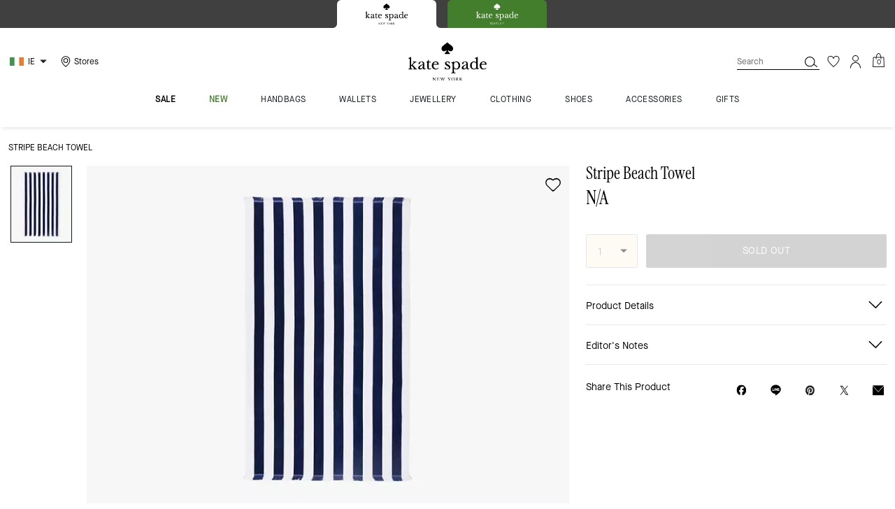

--- FILE ---
content_type: application/javascript; charset=utf-8
request_url: https://www.katespade.eu/_next/static/chunks/pages/index-a164503cc3cbdb50.js
body_size: 4899
content:
(self.webpackChunk_N_E=self.webpackChunk_N_E||[]).push([[5405,4763],{36158:function(e,t,n){"use strict";n.d(t,{Od:function(){return m}});var r=n(67294),i=n(32067),o=n(54520),s=n(70917),a=(n(51469),(...e)=>e.filter(Boolean).join(" ")),l=(0,i.m$)("div",{baseStyle:{boxShadow:"none",backgroundClip:"padding-box",cursor:"default",color:"transparent",pointerEvents:"none",userSelect:"none","&::before, &::after, *":{visibility:"hidden"}}}),c=(0,o.gJ)("skeleton-start-color"),u=(0,o.gJ)("skeleton-end-color"),d=(0,s.F4)({from:{opacity:0},to:{opacity:1}}),h=(0,s.F4)({from:{borderColor:c.reference,background:c.reference},to:{borderColor:u.reference,background:u.reference}}),m=(0,i.Gp)((e,t)=>{let n=(0,i.mq)("Skeleton",e),s=function(){let e=(0,r.useRef)(!0);return(0,r.useEffect)(()=>{e.current=!1},[]),e.current}(),{startColor:m="",endColor:f="",isLoaded:p,fadeDuration:x,speed:g,className:Z,...b}=(0,o.Lr)(e),[C,j]=(0,i.dQ)("colors",[m,f]),E=function(e){let t=(0,r.useRef)();return(0,r.useEffect)(()=>{t.current=e},[e]),t.current}(p),v=a("chakra-skeleton",Z),w={...C&&{[c.variable]:C},...j&&{[u.variable]:j}};if(p){let _=s||E?"none":`${d} ${x}s`;return r.createElement(i.m$.div,{ref:t,className:v,__css:{animation:_},...b})}return r.createElement(l,{ref:t,className:v,...b,__css:{...n,...w,_dark:{...w},animation:`${g}s linear infinite alternate ${h}`}})});m.defaultProps={fadeDuration:.4,speed:.8},m.displayName="Skeleton"},75557:function(e,t,n){(window.__NEXT_P=window.__NEXT_P||[]).push(["/",function(){return n(35267)}])},35267:function(e,t,n){"use strict";n.r(t),n.d(t,{default:function(){return O}});var r=n(85893),i=n(67294),o=n(11129),s=n(18099),a=n(27361),l=n.n(a),c=n(88913),u=n(20401),d=n(9008),h=n.n(d),m=n(9459),f=n(61724),p=n(66436),x=n(98509),g=n(93556),Z=n(83144),b=n(59719);function C({slots:e,slotsBottom:t,videoSrcData:n,isYoutubeVideos:i,styles:o=[],onClickCmsAnalytics:s,hasVideoContent:a=!1}){return(0,r.jsxs)(r.Fragment,{children:[o.map((e,t)=>(0,r.jsx)("style",{dangerouslySetInnerHTML:{__html:e}},`style-${t}`)),(0,r.jsx)(b.Z,{currentPage:"HP"}),(0,r.jsx)(Z.default,{slots:e,slotsBottom:t,videoSrcs:n,isHome:!0,isYoutubeVideos:i,onClickCmsAnalytics:s,hasVideoContent:a})]})}var j=n(36908),E=n(57139),v=n(5152),w=n.n(v),_=n(64824),y=n(37082),P=n(65555),D=n(80242),L=n(37277);let S=(0,P.Z)(w()(()=>Promise.all([n.e(1926),n.e(7332),n.e(1428)]).then(n.bind(n,32976)),{loadableGenerated:{webpack:()=>[32976]}}),{ToggleSiteFeatures:["enableDynamicSubNavOnHP"]}),k=(0,u.Z)(function({lazyProps:e}){let[t]=(0,c.Z)(e),n=(0,i.useRef)(null),{pageData:o}=t,s=l()(o,"preloadImageSrc"),{contentUpdated:a,onClick:u}=(0,f.ZP)(n),d=(0,E.Z)(l()(o,"pageTitle")),{isMobile:Z}=(0,y.Z)(),b=(0,_.Dv)(D.jC);(0,j.Z)({pageType:"HP"}),(0,i.useEffect)(()=>{a()},[]);let{tulipEnabled:v,tulipConfigData:w}=(0,x.Z)("home");return(0,i.useEffect)(()=>{if(window.tuliplivechat&&w?.globalTulipLiveChat){let e=window.tuliplivechat.isConversationActive();window.tuliplivechat.showChatBubble(v&&e)}},[v,w?.globalTulipLiveChat]),(0,r.jsxs)(p.Z,{children:[(0,r.jsxs)(h(),{children:[(0,r.jsx)("title",{children:d}),s&&(0,r.jsx)("link",{rel:"preload",as:"image",fetchPriority:"high",href:s})]}),Z&&b?.length&&(0,r.jsx)(S,{categories:b,variant:"homeT1",location:"home1",applyDynamicStyles:!0,dataQa:"Dynamic_sub"}),(0,r.jsx)(p.Z,{w:"100%",ref:n,onClick:u,children:(0,r.jsx)(g.Z,{content:l()(o,'contentSlots["home-body"]'),Component:C,ugcMarkup:l()(o,"ugcMarkup"),onClickCmsAnalytics:u})}),(0,r.jsx)(L.Z,{}),(0,r.jsx)(m.Z,{})]})});k.getInitialProps=(0,o.Z)(s.Z);var O=k},55362:function(e,t,n){"use strict";n.d(t,{Z:function(){return a}});var r=n(85893),i=n(67294),o=n(20209);let s=({content:e,Component:t,...n})=>{let i=e=>(0,r.jsxs)(r.Fragment,{children:[!!e.styles&&(0,r.jsx)(o.default,{as:"style",content:e.styles}),(0,r.jsx)(t,{...e})]});return(0,r.jsx)("div",{className:"cms-slot",children:(0,r.jsx)(i,{...e,...n})})};var a=(0,i.memo)(s)},93556:function(e,t,n){"use strict";n.d(t,{Z:function(){return f}});var r=n(85893),i=n(27361),o=n.n(i),s={desktop:"Desktop",mobile:"Mobile"},a=n(18321),l=n(67294),c=n(11163),u=n(66436),d=n(55362),h=n(38203);let m=({content:e,Component:t,qaTag:n,ignoreHidden:i,isMobileMenu:l,isTangibleeVisible:h,...m})=>{let f=(0,c.useRouter)(),p=o()(e,"config.device"),x=o()(e,"content"),g=e=>{let t=e.target.closest("a");if(!t){let n=e.target.closest(".banner-container");t=n?.querySelector(":scope > a")}if(!t)return;let r="true"===t.dataset.customLink;if(r)return;e.preventDefault();let i=t.href;if(!i)return;let o=new URL(i),s=t.target;if(o?.origin!==window?.location?.origin){window.open(i,s);return}let a=i?.split(o?.origin)[1];f.push(a)};return i||!p?(0,r.jsx)(u.Z,{onClick:g,onKeyPress:g,children:(0,r.jsx)(d.Z,{content:x,Component:t,qatag:n,isMobileMenu:l,isTangibleeVisible:h,...m})}):(0,r.jsx)(a.Z,{onNonDesktop:p===s.desktop,onDesktop:p===s.mobile,w:"100%",children:(0,r.jsx)(u.Z,{onClick:g,onKeyPress:g,children:(0,r.jsx)(d.Z,{content:x,Component:t,isMobileMenu:l,isTangibleeVisible:h,...m})})})};var f=(0,h.Z)((0,l.memo)(m))},9552:function(e,t,n){"use strict";var r=n(85893),i=n(67294),o=n(62266),s=n(20209),a=n(17461),l=n(61724),c=n(52519);let u=(0,i.forwardRef)(({slot:e,idx:t,lazyLoadImages:n,lazyLoadVideos:u},d)=>{let h=(0,a.Z)("LandingContent"),m=(0,i.useRef)(null),{onClick:f}=(0,l.ZP)(m),p=e?.hasVideo||!1,x=(0,c.Z)(p,d);return(0,r.jsx)(o.Z,{showOnInit:t<=3,children:(0,r.jsx)(s.default,{ref:p?x:d,sx:h.htmlContent?.(),lazyLoadImages:n,lazyLoadVideos:u,content:e.html,onClickCmsAnalytics:f},`${e.id}-${t}`)})});t.Z=u},14575:function(e,t,n){"use strict";n.d(t,{Z:function(){return o}});var r=n(85893),i=n(48641);function o({children:e,...t}){return(0,r.jsx)(i.M5,{...t,children:e})}},81084:function(e,t,n){"use strict";n.d(t,{Z:function(){return o}});var r=n(85893),i=n(48641);function o({children:e,...t}){return(0,r.jsx)(i.P4,{...t,children:e})}},37277:function(e,t,n){"use strict";var r=n(85893);t.Z=function(){return(0,r.jsx)("div",{id:"purchasemissionsurvey"})}},59719:function(e,t,n){"use strict";var r,i=n(85893),o=n(67294),s=n(5152),a=n.n(s),l=n(27361),c=n.n(l),u=n(99873),d=n(65394),h=n(15092),m=n(8204),f=n(64824),p=n(73510),x=n(94611);let g=a()(()=>n.e(2708).then(n.bind(n,2708)),{loadableGenerated:{webpack:()=>[2708]},ssr:!1}),Z=a()(()=>n.e(2973).then(n.bind(n,22973)),{loadableGenerated:{webpack:()=>[22973]},ssr:!1}),b=[u.t.CERTONA_RECENTLY_VIEWED_ON_TOP_PLP,u.t.XGEN_RECOMMENDATIONS].join("-"),C=[u.t.COLLAPSIBLE_RV_EXPANDED,u.t.COLLAPSIBLE_RV_COLLAPSED].join("-"),j=(r=(0,o.forwardRef)(({currentPage:e},t)=>{let n=(0,f.Dv)(h.KJ),r="HP"===e,o="PLP"===e,{toggleSiteFeatures:{recentlyViewConfiguration:s}}=(0,m.Z)({ToggleSiteFeatures:["recentlyViewConfiguration"]}),a=(0,p.C)(u.t.BECAUSE_YOU_VIEWED_PLP_VARIANT_2),l=(0,p.C)(u.t.COLLAPSIBLE_RV_EXPANDED),j=(0,f.Dv)(x.sJ),E=(e,t=!1)=>c()(s,n?`subBrand.${e}`:`brand.${e}`,t),v=r?u.t.XGEN_RECOMMENDATIONS:b,w=E("enableBadging"),_=E(`${r?"home":o?"plp":""}.recommender`);return(0,i.jsxs)(d.Z,{forIDs:v,forMobile:!0,children:[r&&(0,i.jsx)(g,{forwardedRef:t,limit:a&&3,location:"HP",certonaScheme:_,enableBadging:w}),o&&(0,i.jsxs)(i.Fragment,{children:[(0,i.jsx)(d.Z,{notForIDs:C,children:(0,i.jsx)(g,{forwardedRef:t,limit:a&&3,location:"PLP",certonaScheme:_,enableBadging:w})}),(0,i.jsx)(d.Z,{forIDs:C,children:(0,i.jsx)(Z,{forwardedRef:t,limit:a&&3,location:"PLP",certonaScheme:_,enableBadging:w,defaultExpanded:!j&&l})})]})]})}),function(e){let t=(0,f.Dv)(x.uB),{toggleSiteFeatures:{recentlyViewConfiguration:n}}=(0,m.Z)({ToggleSiteFeatures:["recentlyViewConfiguration"]}),o=(0,f.Dv)(h.KJ),{currentPage:s}=e,a=((e,t=!1)=>c()(n,o?`subBrand.${e}`:`brand.${e}`,t))(`${"HP"===s?"home":"PLP"===s?"plp":""}.enable`);return!a||t?null:(0,i.jsx)(r,{...e})});t.Z=j},40415:function(e,t,n){"use strict";n.d(t,{Z:function(){return o}});var r=n(85893),i=n(36158);function o({children:e,isLoaded:t,...n}){return(0,r.jsx)(i.Od,{sx:t?{}:{animationIterationCount:11},isLoaded:t,...n,children:e})}},69867:function(e,t,n){"use strict";var r=n(85893);n(67294);var i=n(18321),o=n(40415),s=n(14575),a=n(66436),l=n(23120);t.Z=function({isGridEnable:e,initialFetch:t}){let n=e?5:4,c=[...Array(e?2*n:n)].map((t,n)=>e?(0,r.jsx)(a.Z,{children:(0,r.jsx)(o.Z,{height:"263px",width:"263px",children:(0,r.jsx)(a.Z,{mb:"mar"})})},n):(0,r.jsx)(a.Z,{children:(0,r.jsx)(o.Z,{height:"290px",width:"100%",children:(0,r.jsx)(a.Z,{mb:"mar"})})},n)),u=[void 0,void 0,void 0,void 0].map((e,t)=>(0,r.jsx)(a.Z,{children:(0,r.jsx)(o.Z,{height:"173px",children:(0,r.jsx)(a.Z,{mb:"mar"})})},t));return(0,r.jsxs)(r.Fragment,{children:[(0,r.jsx)(i.Z,{onDesktop:!0,w:"100%",children:(0,r.jsxs)(a.Z,{m:"26px",mx:"70px",height:e?"initial":"372px",children:[(0,r.jsx)(a.Z,{display:t?"block":"none",children:(0,r.jsx)(o.Z,{height:"28px",width:"100%",children:(0,r.jsx)(a.Z,{mb:"mar"})})}),(0,r.jsx)(a.Z,{display:t?"block":"none",children:(0,r.jsx)(o.Z,{height:"16px",width:"100%",mt:"12px",mb:"42px",children:(0,r.jsx)(a.Z,{mb:"mar"})})}),(0,r.jsx)(a.Z,{display:e?"none":"block",children:(0,r.jsx)(o.Z,{height:"236px",width:"100%",children:(0,r.jsx)(a.Z,{mb:"mar"})})}),(0,r.jsx)(s.Z,{mb:"40px",display:e?"block":"none",children:(0,r.jsx)(l.Z,{columnGap:"mar",gap:"1",width:"100%",templateColumns:"repeat(2, 1fr)",children:u})})]})}),(0,r.jsx)(i.Z,{onNonDesktop:!0,w:"90%",textAlign:"center",mx:"5%",children:(0,r.jsxs)(a.Z,{maxWidth:"1276",m:"0 auto",children:[(0,r.jsx)(s.Z,{display:t?"block":"none",width:"100%",children:(0,r.jsx)(l.Z,{columnGap:"mar",width:"100%",templateColumns:"repeat(1, 1fr)",children:(0,r.jsxs)(a.Z,{mt:"48px",height:"86px",children:[(0,r.jsx)(a.Z,{children:(0,r.jsx)(o.Z,{height:"40px",width:"100%",children:(0,r.jsx)(a.Z,{mb:"mar"})})}),(0,r.jsx)(a.Z,{children:(0,r.jsx)(o.Z,{height:"23px",width:"100%",mt:"22px",mb:"22px",children:(0,r.jsx)(a.Z,{mb:"mar"})})})]})})}),(0,r.jsx)(s.Z,{mt:"40px",mb:"40px",children:(0,r.jsx)(l.Z,{columnGap:"mar",width:e?"1344px":"100%",templateColumns:`repeat(${n}, 1fr)`,children:c})})]})})]})}},21989:function(e,t,n){"use strict";var r=n(85893),i=n(99873),o=n(22223),s=n(73510),a=n(8204),l=n(5152),c=n.n(l),u=n(2128),d=n(15092),h=n(64824),m=n(5426);let f=c()(()=>n.e(482).then(n.bind(n,10482)),{loadableGenerated:{webpack:()=>[10482]},ssr:!1}),p=({categoryId:e,recommendedCategoriesData:t,isComparablePriceEnabledCategory:n})=>{let{adaptiveExperience:{recommendCategories:l,plpCatRecommendationsToggle:c}}=(0,a.Z)({adaptiveExperience:["recommendCategories","plpCatRecommendationsToggle"]}),{isPDP:p,isPLP:x,isHP:g}=(0,u.Z)(),Z=(0,h.Dv)(d.KJ),b=(0,h.Dv)(m.HJ),C=(0,s.C)(`${i.t.RECOMMENDED_CATEGORIES}-${i.t.RECOMMENDED_CATEGORIES_DISPLAY_PRODUCTS_PDP}`),j=(0,s.C)(`${i.t.RECOMMENDED_CATEGORIES_ON_PLP}-${i.t.RECOMMENDED_CATEGORIES_DISPLAY_PRODUCTS_PLP}`),E=(0,s.C)(`${i.t.RECOMMENDED_CATEGORIES_ON_HP}-${i.t.RECOMMENDED_CATEGORIES_DISPLAY_PRODUCTS_HP}`),v=p&&C&&!(0,o.Z)(l)&&l?.enable&&l?.catIDs?.length>0,w=x&&j&&!(0,o.Z)(c)&&c?.[Z?"subBrand":"brand"]&&t?.catIDs?.length>0,_=g&&E;return v||w||_?(0,r.jsx)(f,{categoryId:e,recommendCategories:w||_?t:l,variant:x?"plp":b?"pdpV4":g?"hp":void 0,isComparablePriceEnabledCategory:n}):null};t.Z=p},22223:function(e,t,n){"use strict";function r(e){return e&&0===Object.keys(e).length&&Object.getPrototypeOf(e)===Object.prototype}n.d(t,{Z:function(){return r}})},60338:function(e,t,n){"use strict";var r=n(67294),i=n(27361),o=n.n(i),s=n(47742);let a=()=>{let{appData:e}=(0,r.useContext)(s.Z),t=o()(e,"siteId");return t?.includes("ca")};t.Z=a},92696:function(e,t,n){"use strict";var r=n(85893),i=n(27361),o=n.n(i),s=n(64824),a=n(43712);let l=["ymal","recentlyviewed","addtocart","home1_rr","home3_rr","productlisting1_rr","productlisting2_rr","productlisting3_rr","productlisting4_rr","product3_rr","product6_rr","productlisting7_rr"],c=["aeDrawerGrid","metaPLP"],u=e=>/yaml/.test(e)?"ymal":e;t.Z=function(e,t=()=>null){return n=>{let{recommendations:i=!1}=(0,s.Dv)(a.Q),d=u(o()(n,"type","")),h=l.includes(d),m=c.includes(n.variant);return i&&h&&!m?(0,r.jsx)(t,{...n,type:d}):(0,r.jsx)(e,{...n})}}},87214:function(e,t,n){"use strict";var r=n(82327),i=n(65349);let o=(e,t)=>{let{enabled:n=!0,...o}=t,s=(0,i.Z)(e);return(0,r.e)({recommendations:!0,enabled:n||Boolean(o.itemid),...o}),s};t.Z=o},29060:function(e,t,n){"use strict";var r=n(67294),i=n(20801),o=n(37082);let s=()=>{let{isDesktop:e}=(0,o.Z)();(0,r.useEffect)(()=>((0,i.UE)(e),()=>{(0,i.uM)()}),[])};t.Z=s},36908:function(e,t,n){"use strict";var r=n(67294),i=n(8204);let o=e=>{let{toggleSiteFeatures:{enableMonetate:t}}=(0,i.Z)({ToggleSiteFeatures:["enableMonetate"]}),{isEnabled:n=!0,pageType:o,products:s=[],productId:a=""}=e,l=s.map(e=>e.productId).join(","),c=(0,r.useCallback)(()=>{window.monetateQ=window.monetateQ||[],window.monetateQ.push(["setPageType",o]),e.products&&window.monetateQ.push(["addProducts",s]),a&&window.monetateQ.push(["addProductDetails",[{productId:a}]]),window.monetateQ.push(["trackData"])},[o,l,a]);(0,r.useEffect)(()=>{n&&t&&c()},[n,c])};t.Z=o},57139:function(e,t,n){"use strict";var r=n(67294),i=n(27361),o=n.n(i),s=n(36777),a=n(37082),l=n(8204),c=n(86896);let u=e=>{let{session:t}=(0,r.useContext)(s.Z),{formatMessage:n}=(0,c.Z)(),i=o()(t,"cart.product_items",[]),{isDesktop:u}=(0,a.Z)(),[d,h]=(0,r.useState)(!1),{toggleSiteFeatures:{enableCustomTitle:m}}=(0,l.Z)({ToggleSiteFeatures:["enableCustomTitle"]}),f=(0,r.useMemo)(()=>{let e=i.reduce((e,t)=>o()(t,"c_customizerParentId")?e:e+t.quantity,0);return n({id:"header.inactivity.title",defaultMessage:"({totalQty}) Don't forget your cart"},{totalQty:e})},[i]);return((0,r.useEffect)(()=>{if(m){let e=()=>{h("visible"!==document.visibilityState)};return document.addEventListener("visibilitychange",e),()=>{document.removeEventListener("visibilitychange",e)}}},[]),0!==i.length&&u&&m&&d)?f:e};t.Z=u},65349:function(e,t,n){"use strict";var r=n(67294),i=n(18446),o=n.n(i),s=n(64824),a=n(9739);let l=e=>t=>Array.isArray(e)?e.map(e=>l(e)(t)):t?.find(t=>t.scheme===e),c=e=>{let t=(0,r.useCallback)(l(e),[]);return(0,s.Dv)((0,s.kv)(a.ZP,t,o()))};t.Z=c},98509:function(e,t,n){"use strict";var r=n(67294),i=n(37082),o=n(41609),s=n.n(o),a=n(27361),l=n.n(a),c=n(47742),u=n(8204),d=n(11163);let h=(e,t=null)=>{let[n,o]=(0,r.useState)(!1),{viewport:a}=(0,i.Z)(),{appData:h,injectScriptOnce:m}=(0,r.useContext)(c.Z),{tulipChatConfigs:f}=(0,u.Z)({tulipChatConfigs:"*"}),p=(0,d.useRouter)(),{locale:x,defaultLocale:g}=p,Z=(0,r.useMemo)(()=>!!h&&l()(h,"tulipData"),[h]),b=x||g;b=b?.toLocaleLowerCase();let{tulipCDNFileURL:C,excludeTulipChatOnPages:j,countriesConfigJSONTulip:E,enableTulipChat:v,customCSSForTulip:w}=f,_=E?.filter(e=>g?.includes("en-CA")?g.toLocaleLowerCase().includes(e?.countryCode?.toLocaleLowerCase()):b?.includes(e?.countryCode?.toLocaleLowerCase())),y=b?.includes(_?.[0]?.tulipChatEnabledLocale)||_?.[0]?.tulipChatEnabledLocale.includes(b),P={tulipConfig:Z,siteLevelTulipToggle:v,tulipPref:f,countryLevelTulipToggle:_,tulipChatEnabledLocale:y,excludeTulipChatOnPages:j,customCSSForTulip:w},D=(0,r.useMemo)(()=>!!t&&!s()(t)&&!!a&&(t.devices[a]||!1),[t,a]);return(0,r.useEffect)(()=>{C&&v&&m(C)},[C,v]),(0,r.useEffect)(()=>{if(P){let{siteLevelTulipToggle:n,countryLevelTulipToggle:r,tulipChatEnabledLocale:i,isTulipLiveChatScriptLoaded:a,excludeTulipChatOnPages:l,customCSSForTulip:c}=P,u=!0;if(e&&l&&Array.isArray(l))for(let d=0;d<l.length;d++){let h=l?.[d]?.toLowerCase().indexOf(e.toLowerCase())>-1;if(h){u=!1;break}}let m=a&&n&&r&&r.length>0&&!!i&&c&&u&&(!!s()(t)||!!D);o(m||!1)}},[e,P,D,t]),{tulipEnabled:n,tulipConfigData:P}};t.Z=h},17997:function(e,t,n){"use strict";n.d(t,{A:function(){return i}});var r=n(67294);let i=()=>{let[e,t]=(0,r.useState)("");return(0,r.useEffect)(()=>{let e=new URLSearchParams(window?.location.search),n=e?.get("utm_medium");t(n)},[]),e}}},function(e){e.O(0,[6066,9576,901,4192,3144,9774,2888,179],function(){return e(e.s=75557)}),_N_E=e.O()}]);

--- FILE ---
content_type: application/javascript; charset=utf-8
request_url: https://www.katespade.eu/_next/static/chunks/3236.2be27af269f27d88.js
body_size: -445
content:
"use strict";(self.webpackChunk_N_E=self.webpackChunk_N_E||[]).push([[3236],{93236:function(e,l,t){t.r(l);var n,a,r,i=t(67294);function c(){return(c=Object.assign?Object.assign.bind():function(e){for(var l=1;l<arguments.length;l++){var t=arguments[l];for(var n in t)({}).hasOwnProperty.call(t,n)&&(e[n]=t[n])}return e}).apply(null,arguments)}l.default=function(e){return i.createElement("svg",c({width:24,height:24,viewBox:"0 0 24 24",fill:"none",xmlns:"http://www.w3.org/2000/svg",className:"ireland_svg__icon-flag-ireland"},e),n||(n=i.createElement("title",null,"Ireland")),a||(a=i.createElement("g",{clipPath:"url(#ireland_svg__ireland_svg__a)"},i.createElement("path",{d:"M2.833 6h18.334c.46 0 .833.358.833.8v10.4c0 .442-.373.8-.833.8H2.833c-.46 0-.833-.358-.833-.8V6.8c0-.442.373-.8.833-.8z",fill:"#fff"}),i.createElement("path",{d:"M15.385 6h6.693v12h-6.693V6z",fill:"#E67D2F"}),i.createElement("path",{d:"M2 6h6.693v12H2V6z",fill:"#429350"}))),r||(r=i.createElement("defs",null,i.createElement("clipPath",{id:"ireland_svg__ireland_svg__a"},i.createElement("path",{fill:"#fff",transform:"translate(2 6)",d:"M0 0h20v12H0z"})))))}}}]);

--- FILE ---
content_type: application/javascript; charset=utf-8
request_url: https://www.katespade.eu/_next/static/chunks/2996-f7b3f21a3e106d1c.js
body_size: 3254
content:
"use strict";(self.webpackChunk_N_E=self.webpackChunk_N_E||[]).push([[2996],{75363:function(e,t,a){a.d(t,{k:function(){return r}});var n=a(11495);let r=async(e,t={})=>{let a=e.map(e=>e.product_id),r=await (0,n.h)(a,{withMaster:!0,...t}),i=e.map(e=>({...r.find(t=>e.product_id===t.id),basketInfo:e,quantity:e.quantity}));return i}},7517:function(e,t,a){a.d(t,{F7:function(){return u},fE:function(){return l}});var n=a(91131),r=a(21578),i=a(64824),o=a(27361),s=a.n(o),c=a(73183);let d=(0,i.O4)(r.zQ,[]),l=(0,n.cn)(e=>{let t=e(d),a=t.reduce((e,t)=>t.count>e.count?t:e,{count:0,dateUpdated:0,vgId:""});return a}),u=(0,n.cn)(null,(e,t,a)=>{let n=e(d),r=e(c.g),i=[...n],o=s()(a,"product");if(!o)return;let l=s()(r,"adaptiveExperience.becauseYouViewed.vgTrackingLimit",6),u=s()(r,"adaptiveExperience.becauseYouViewed.trackingDurationInDays",14),m=i.findIndex(({vgId:e})=>e===o.vgId);m>=0&&(i[m].count+=1,i[m].dateUpdated=Date.now()/1e3);let h=i.filter(e=>(function(e,t){let a=Math.floor(Date.now()/1e3);return e>a-86400*t})(e?.dateUpdated,Number(u)));h.length<Number(l)&&-1===m&&h.push(o),t(d,h)})},82996:function(e,t,a){a.r(t),a.d(t,{MAX_REACHED_MSG:function(){return ee},default:function(){return en}});var n,r=a(85893),i=a(67294),o=a(66436),s=a(22070),c=a(77695),d=a(48390),l=a(20209),u=a(9354),m=a(8979),h=a(91543),x=a(86896),p=a(24921),b=a(64929),g=a(36777),w=a(27361),f=a.n(w),Z=a(75363),v=a(38203),j=a(45697),D=a.n(j),E=a(31564),T=a(45710),_=a(73935),y=a(8204),k=a(47742),C=a(5152),A=a.n(C),I=a(5426),M=a(17001),P=a(20864),B=a(2128),V=a(65394),N=a(99873),R=a(64824),S=a(97453),L=a(59633),O=a(92696),W=a(59576),U=a(6090);let F=A()(()=>a.e(8378).then(a.bind(a,78378)),{loadableGenerated:{webpack:()=>[78378]},ssr:!1}),Q=({drawerVisible:e,closeDrawer:t,variant:a="atcRecommendationMobile",variantId:n})=>{let{formatMessage:s}=(0,x.Z)(),c=(0,b.Z)(),d=(0,T.Z)("AddToBagDrawer"),{appData:l}=(0,i.useContext)(k.Z),u=f()(l,"siteId"),{isPLP:m}=(0,B.Z)(),h=(0,M.Z)(n),p=(0,R.Dv)(I.C6),{recommendations:{hideRecommendations:g,hideRecommendationPriceOnATC:w,isCertonaEnableOnATC:Z,recViewMoreUrl:v}}=(0,y.Z)({recommendations:["hideRecommendations","hideRecommendationPriceOnATC","isCertonaEnableOnATC","recViewMoreUrl"]}),j=!g&&Z,D=(0,i.useMemo)(()=>j&&Boolean(h?.items?.length)&&"no"!==h?.display?.toLowerCase(),[g,Z,h]),E=()=>{c.send("cartInteraction",{eventLocation:"checkout drawer",eventAction:"Explore More click",eventLabel:n})};return((0,i.useEffect)(()=>(e&&(D||m)?(0,L.Z)(!1):(0,L.Z)(!0),()=>{(0,L.Z)(!0)}),[e,D]),j&&(!h||D))?(0,r.jsxs)(o.Z,{sx:d.drawerRecommendation,children:[(D||m)&&_.createPortal((0,r.jsx)(o.Z,{sx:d.bagDrawerOverlay,onClick:m?t:void 0}),document.getElementById("maincontent")),D&&(0,r.jsxs)(o.Z,{id:"recommendations-section-ATC",className:"recomm-sec-ATC",children:[(0,r.jsx)(F,{certonaData:h,siteId:u,hidePrice:w,variant:a,skeletonVisible:!1,label:h?.explanation||s({id:"pdp.product.pairItWith",defaultMessage:"Pair it with"}),type:"yaml",onClickATCDrawerRecommendationLink:E,onItemClick:t,recommendationViewMoreUrl:v}),v&&(0,r.jsx)(V.Z,{forIDs:N.t.VIEW_MORE_ON_POST_ATC,children:(0,r.jsx)(P.Z,{url:v,onClickATCDrawerRecommendationLink:E})})]},p),j&&!h&&(0,r.jsx)(o.Z,{id:"recommendations-section-ATC",className:"recomm-sec-ATC",children:(0,r.jsx)(S.default,{variant:a})})]}):null},Y=(n=W.Z,e=>{let t=(0,T.Z)("AddToBagDrawer"),{isPLP:a}=(0,B.Z)(),{showOverlay:i=!0,onClick:s,overlayStyles:c,overlayTarget:d="maincontent"}={},l=s||a?e.closeDrawer:void 0,u=c||t.bagDrawerOverlay;return(0,r.jsxs)(r.Fragment,{children:[i&&_.createPortal((0,r.jsx)(o.Z,{sx:u,onClick:l}),document.getElementById(d)),(0,r.jsx)(n,{...e})]})}),$=(0,U.Z)(Y,Q);var z=(0,v.Z)((0,O.Z)(Q,$)),H=a(43432),q=a(28225),G=a(99480),X=a(3289),J=a(73510),K=a(11163);let ee="You have now reached the maximum purchase limit for this item.",et=({maxQuantityError:e})=>{let{appData:t}=(0,i.useContext)(k.Z),{defaultLocale:a,locale:n}=t,{formatMessage:w}=(0,x.Z)(),v=(0,J.C)(N.t.PDP_V3),j=(0,J.C)(N.t.ENCHANCED_ATB_DRAWER),[{drawerVisible:D,drawerQuantity:_,isPartialAdded:C,drawerErrorMsgFlag:A,variantId:I},M]=(0,G.n)(),P=(0,b.Z)(),B=(0,K.useRouter)(),R=(0,p.Z)(),[S,O]=(0,i.useState)([]),[W,U]=(0,E.Z)([u.PQ,u.sE]),{session:F}=(0,i.useContext)(g.Z),Q=f()(F,"cart.product_items",[]),Y=(0,H.Z)(n||a),$=Y?.locale,et=f()(t,"minibagDisclaimer"),en=(0,i.useMemo)(()=>({partialErrorText:w({id:"header.minicart.drawerQuantity",defaultMessage:"{drawerQuantity} item(s) added to bag."},{drawerQuantity:_}),maxReachedText:w({id:"header.minicart.maxReachedText",defaultMessage:ee}),itemNotAvailable:w({id:"header.minicart.itemNotAvailable",defaultMessage:"This item is no longer available and cannot be added to your bag."}),itemAddedToBag:w({id:"header.minicart.itemaddedtobag",defaultMessage:"{drawerQuantity} item(s) successfully added to bag."},{drawerQuantity:_})}),[_]),{retentionToastMessageOnMobile:{displayRetentionToastOnMobileDrawer:er,retentionToastMessageText:ei},adaptiveExperience:{enableEnhancedATBDrawer:eo}}=(0,y.Z)({retentionToastMessageOnMobile:["displayRetentionToastOnMobileDrawer","retentionToastMessageText"],adaptiveExperience:["enableEnhancedATBDrawer"]}),es=eo&&j,ec=(0,T.Z)("AddToBagDrawer",{variant:es&&"enchncedATBRecommendationMobile"}),ed=ei?.[$?.replace("-","_")]||ei?.en_US;(0,i.useEffect)(()=>()=>{M({type:G.S.SET_VISIBLE,payload:{drawerVisible:!1}})},[]),(0,i.useEffect)(()=>(D?((0,L.Z)(!1),P.send("cartInteraction",{eventLocation:"checkout drawer",eventAction:"checkout drawer open",product:{id:I}})):(0,L.Z)(!0),()=>{(0,L.Z)(!0)}),[D]);let el=(0,i.useCallback)((e=!0)=>{M({type:G.S.SET_VISIBLE,payload:{drawerVisible:!1}}),e&&P.send("cartInteraction",{eventLocation:"checkout drawer",eventAction:"checkout drawer close",product:{id:I}})},[M]);(0,i.useEffect)(()=>{let e=async()=>{if(Q?.length&&D){let e=await (0,Z.k)(Q,{includeInventory:!0,locale:n||a});O(e)}};e()},[Q,D]),(0,i.useEffect)(()=>{let e=()=>{D&&el(!1)};return B.events.on("routeChangeStart",e),()=>{B.events.off("routeChangeStart",e)}},[D,el]);let eu=(0,i.useCallback)(e=>{e.preventDefault(),S?.length&&(P.send("beginCheckout",{eventLocation:"checkout drawer",products:S,eventAction:"begin_checkout",checkoutOption:"regular"}),P.send("cartInteraction",{eventLocation:"checkout drawer",eventAction:"checkout",eventLabel:I})),(0,h.Z)()&&(window.location.href=U)},[S,I]),em=e=>{e.preventDefault(),P.send("cartInteraction",{eventLocation:"checkout drawer",eventAction:"view shopping bag",product:{id:I}}),(0,h.Z)()&&(window.location.href=W)},eh=w({id:"header.minicart.certonaSubTitle",defaultMessage:"Make it yours"}),ex=w({id:"header.minicart.certonaTiTle",defaultMessage:"Perfect accessories for this bag"});return(0,r.jsx)(r.Fragment,{children:(0,r.jsxs)(o.Z,{id:"drawer-bottom",position:"fixed",bottom:0,w:"100%",left:0,bg:es?"var(--color-background-cta-hover)":R.colors.main.white,display:D?"block":"none",zIndex:1600,sx:ec.ATCStickyDrawerContainer,className:"pdp-addtocart-toast toast-show",children:[(0,r.jsxs)(o.Z,{p:`var(--spacing-4) var(--spacing-3) ${v?"var(--spacing-2)":""}`,sx:ec.drawerMessageWrapper,children:[(0,r.jsx)(V.Z,{notForIDs:N.t.PDP_V3,children:(0,r.jsxs)(s.Z,{justify:"space-between",children:[(0,r.jsx)(o.Z,{w:"32px"}),(0,r.jsx)(ea,{labels:en,styles:ec,isPartialAdded:C,drawerError:A,maxQuantityError:e}),(0,r.jsx)(q.yM,{height:"24px",width:"24px",onClick:el})]})}),(0,r.jsxs)(V.Z,{forIDs:N.t.PDP_V3,forMobile:!0,children:[(0,r.jsx)(s.Z,{justify:"flex-end",sx:ec.closeIconWrapper,children:(0,r.jsx)(q.yM,{height:"24px",width:"24px",onClick:el})}),(0,r.jsx)(ea,{labels:en,styles:ec,isPartialAdded:C,drawerError:A,maxQuantityError:e})]})]}),(0,r.jsxs)(o.Z,{className:"bagDrawerBtnsContainer",sx:ec.bagDrawerBtns,children:[(0,r.jsxs)(s.Z,{direction:es?"column-reverse":"column",children:[(0,r.jsx)(V.Z,{forIDs:N.t.PDP_V3,forMobile:!0,children:(0,r.jsx)(o.Z,{sx:ec.minibagDisclaimerTop,children:(0,r.jsx)(l.default,{content:et})})}),er&&(0,r.jsx)(V.Z,{forIDs:N.t.PDP_V3,forMobile:!0,children:(0,r.jsx)(X.Z,{sx:ec.retentionInfoMessage,variant:es?"none":"alert",className:"retentionToastMessage",children:ed})})]}),(0,r.jsxs)(s.Z,{direction:"column",children:[(0,r.jsx)(d.Z,{href:U,variant:"unstyled",onClick:eu,className:"checkout-btn-minicart",sx:ec.checkoutButtonVariantWrapper,children:(0,r.jsx)(m.Z,{sx:ec.checkoutButtonStyles,...ec.checkoutButtonVariant,className:"checkout-btn",size:"lg",w:"100%","data-qa":"mb_btn_checkout",children:w({id:"header.minicart.checkout"})})}),(0,r.jsx)(d.Z,{href:W,variant:"unstyled",onClick:em,className:"cart-btn-minicart",sx:ec.viewBagButtonWrapper,children:(0,r.jsx)(m.Z,{size:"lg",w:"100%",sx:ec.viewBagButtonStyles,...ec.viewBagButtonVariant,className:"view-shopping-bag-btn",children:w({id:"header.minicart.viewShoppingBag"})})})]})]}),er&&(0,r.jsx)(V.Z,{notForIDs:N.t.PDP_V3,children:(0,r.jsxs)(s.Z,{className:"retentionToastMessage",sx:ec.retentionMessageWrapper,children:[(0,r.jsx)(q.YB,{width:"16",height:"16"}),(0,r.jsx)("p",{children:ed})]})}),(0,r.jsx)(V.Z,{notForIDs:N.t.PDP_V3,children:(0,r.jsx)(o.Z,{sx:ec.minibagDisclaimerBottom,children:(0,r.jsx)(l.default,{content:et})})}),D&&(0,r.jsxs)(r.Fragment,{children:[(0,r.jsx)(V.Z,{forIDs:N.t.PDP_V3_BELOW_THE_FOLD,children:(0,r.jsxs)(s.Z,{direction:"column",children:[es&&(0,r.jsxs)(s.Z,{direction:"column",sx:ec.certonaTitleWrapper,children:[(0,r.jsx)(c.Z,{sx:ec.certonaSubTitle,children:eh}),(0,r.jsx)(c.Z,{sx:ec.certonaTitle,children:ex})]}),(0,r.jsx)(z,{drawerVisible:D,variantId:I,type:"addtocart",closeDrawer:el,variant:es?"enchncedATBRecommendationMobile":"pdpV3ATCRecommendationMobile"})]})}),(0,r.jsx)(V.Z,{notForIDs:N.t.PDP_V3_BELOW_THE_FOLD,children:(0,r.jsx)(z,{drawerVisible:D,type:"addtocart",closeDrawer:el,variantId:I})})]})]})})},ea=({labels:e,styles:t,isPartialAdded:a,drawerError:n,maxQuantityError:o})=>{let{label:s,className:d}=(0,i.useMemo)(()=>a||o?{label:`${a?e.partialErrorText:""} ${e.maxReachedText}`,className:"atb-drawer-message"}:n?{label:e.itemNotAvailable,className:"atb-drawer-message"}:{label:e.itemAddedToBag,className:"toast-message-pdp atb-drawer-message"},[e,a,o,n]);return(0,r.jsx)(c.Z,{variant:"body-primary",sx:t.drawerMessage,className:d,children:s})};et.propTypes={maxQuantityError:D().bool,selectedVariantData:D().object,selectedColor:D().object,productData:D().object};var en=(0,v.Z)(et)},31564:function(e,t,a){var n=a(47742),r=a(27361),i=a.n(r),o=a(67294);let s=e=>{let{appData:t}=(0,o.useContext)(n.Z),a=i()(t,"localeInPath",""),r=e=>a?`/${a}${e}`:e;return Array.isArray(e)?e.map(r):r(e)};t.Z=s},17001:function(e,t,a){var n=a(67294),r=a(11163),i=a(87214),o=a(82327),s=a(9739),c=a(7517),d=a(64824),l=a(27361),u=a.n(l),m=a(73510),h=a(99873),x=a(43712);let p=e=>{let t=(0,r.useRouter)(),a=(0,d.yW)(s.BW),{recommendations:l}=(0,d.Dv)(x.Q),p=(0,d.Dv)(c.fE),b=u()(t,"pathname","").includes("/shop"),g=u()(t,"pathname","").includes("/product"),w=(0,m.C)(`${h.t.BECAUSE_YOU_VIEWED_PLP}-${h.t.BECAUSE_YOU_VIEWED_PLP_VARIANT_2}`),f=(0,m.C)(h.t.BECAUSE_YOU_VIEWED_PDP),Z=(0,o.Z)({pagetype:"sitevisit",itemid:p?.count>1?p?.vgId:void 0,force:!0,enabled:b&&w||g&&f,recommendations:!0}),v=(0,i.Z)("addtobag_rr",{pagetype:"addtocart",recommendations:!0,itemid:e,enabled:!l,onResponse:()=>Z(),force:!0});return(0,n.useEffect)(()=>()=>{a("addtobag_rr")},[]),v};t.Z=p}}]);

--- FILE ---
content_type: application/javascript
request_url: https://www.katespade.eu/sgMsxruFc/dgZuAB/CpkK-gl/bPeRY/1waibQam9fQ1Nk9rf5/JWAdSyID/aCt/OGz5hAUEB
body_size: 175775
content:
(function(){if(typeof Array.prototype.entries!=='function'){Object.defineProperty(Array.prototype,'entries',{value:function(){var index=0;const array=this;return {next:function(){if(index<array.length){return {value:[index,array[index++]],done:false};}else{return {done:true};}},[Symbol.iterator]:function(){return this;}};},writable:true,configurable:true});}}());(function(){FY();qNg();E8g();var dT=function(bB,RN){return bB>>>RN|bB<<32-RN;};var sO=function(sJ){if(MH["document"]["cookie"]){try{var Ak=""["concat"](sJ,"=");var vk=MH["document"]["cookie"]["split"]('; ');for(var Jf=0;Jf<vk["length"];Jf++){var dD=vk[Jf];if(dD["indexOf"](Ak)===0){var CF=dD["substring"](Ak["length"],dD["length"]);if(CF["indexOf"]('~')!==-1||MH["decodeURIComponent"](CF)["indexOf"]('~')!==-1){return CF;}}}}catch(rB){return false;}}return false;};var tD=function(tv){if(tv===undefined||tv==null){return 0;}var dF=tv["toLowerCase"]()["replace"](/[^0-9]+/gi,'');return dF["length"];};var sv=function(Or,hD){return Or!=hD;};var lJ=function(ED,pk){var Qv=MH["Math"]["round"](MH["Math"]["random"]()*(pk-ED)+ED);return Qv;};var ff=function(QJ){var Fq=QJ[0]-QJ[1];var rO=QJ[2]-QJ[3];var Nf=QJ[4]-QJ[5];var jn=MH["Math"]["sqrt"](Fq*Fq+rO*rO+Nf*Nf);return MH["Math"]["floor"](jn);};var rn=function gB(OC,DU){'use strict';var Vv=gB;switch(OC){case D7:{var zq=function(zk,Pv){EB.push(Nk);if(pf(xD)){for(var gx=N9;ZF(gx,qL);++gx){if(ZF(gx,If)||GJ(gx,Z9)||GJ(gx,R9)||GJ(gx,pC)){NC[gx]=SJ(IF);}else{NC[gx]=xD[mn(typeof Am()[kv(bL)],'undefined')?Am()[kv(N9)](pC,KN,jg):Am()[kv(bL)].call(null,vv,UC,qN)];xD+=MH[XU()[Yx(KU)](xK,Gv,pf(pf(N9)),HF)][kO()[bD(hJ)].apply(null,[pf(pf({})),Sm,p9,MO,dL,mx])](gx);}}}var Mx=fk()[mq(KU)](Pq,gr,DP,Gx);for(var Cv=N9;ZF(Cv,zk[Am()[kv(N9)](pC,j9,jg)]);Cv++){var CN=zk[Tx()[WB(hn)](Xv,GH,pB)](Cv);var qv=AJ(sL(Pv,Xm),YK[mn(typeof Am()[kv(Kn)],'undefined')?Am()[kv(WC)].apply(null,[RO,gr,PB]):Am()[kv(bL)].apply(null,[fO,bL,Dq])]());Pv*=Wr[mU];Pv&=YK[nL()[hv(mU)](PN,mm,LO,Jr)]();Pv+=Wr[hn];Pv&=Wr[bL];var Hx=NC[zk[kO()[bD(mU)].call(null,KU,QL,rC,mF,OB,RO)](Cv)];if(GJ(typeof CN[Tx()[WB(lk)].call(null,pf({}),Lx,px)],XU()[Yx(WC)].call(null,dq,xC,pf(N9),pf(pf(N9))))){var Vk=CN[mn(typeof Tx()[WB(pB)],pJ('',[][[]]))?Tx()[WB(lk)](pf([]),Lx,px):Tx()[WB(QL)](WC,wB,QU)](Wr[hJ]);if(RU(Vk,If)&&ZF(Vk,qL)){Hx=NC[Vk];}}if(RU(Hx,Wr[hJ])){var E9=hq(qv,xD[mn(typeof Am()[kv(lB)],pJ('',[][[]]))?Am()[kv(N9)].call(null,pC,Tf,jg):Am()[kv(bL)](Ox,Z9,SL)]);Hx+=E9;Hx%=xD[Am()[kv(N9)].call(null,pC,rD,jg)];CN=xD[Hx];}Mx+=CN;}var qD;return EB.pop(),qD=Mx,qD;};var Tr=function(mk){var Kf=[0x428a2f98,0x71374491,0xb5c0fbcf,0xe9b5dba5,0x3956c25b,0x59f111f1,0x923f82a4,0xab1c5ed5,0xd807aa98,0x12835b01,0x243185be,0x550c7dc3,0x72be5d74,0x80deb1fe,0x9bdc06a7,0xc19bf174,0xe49b69c1,0xefbe4786,0x0fc19dc6,0x240ca1cc,0x2de92c6f,0x4a7484aa,0x5cb0a9dc,0x76f988da,0x983e5152,0xa831c66d,0xb00327c8,0xbf597fc7,0xc6e00bf3,0xd5a79147,0x06ca6351,0x14292967,0x27b70a85,0x2e1b2138,0x4d2c6dfc,0x53380d13,0x650a7354,0x766a0abb,0x81c2c92e,0x92722c85,0xa2bfe8a1,0xa81a664b,0xc24b8b70,0xc76c51a3,0xd192e819,0xd6990624,0xf40e3585,0x106aa070,0x19a4c116,0x1e376c08,0x2748774c,0x34b0bcb5,0x391c0cb3,0x4ed8aa4a,0x5b9cca4f,0x682e6ff3,0x748f82ee,0x78a5636f,0x84c87814,0x8cc70208,0x90befffa,0xa4506ceb,0xbef9a3f7,0xc67178f2];var OD=0x6a09e667;var kk=0xbb67ae85;var HB=0x3c6ef372;var RC=0xa54ff53a;var wn=0x510e527f;var EN=0x9b05688c;var ZJ=0x1f83d9ab;var vL=0x5be0cd19;var Uf=xF(mk);var FJ=Uf["length"]*8;Uf+=MH["String"]["fromCharCode"](0x80);var bN=Uf["length"]/4+2;var vB=MH["Math"]["ceil"](bN/16);var Q9=new (MH["Array"])(vB);for(var UD=0;UD<vB;UD++){Q9[UD]=new (MH["Array"])(16);for(var gv=0;gv<16;gv++){Q9[UD][gv]=Uf["charCodeAt"](UD*64+gv*4)<<24|Uf["charCodeAt"](UD*64+gv*4+1)<<16|Uf["charCodeAt"](UD*64+gv*4+2)<<8|Uf["charCodeAt"](UD*64+gv*4+3)<<0;}}var zf=FJ/MH["Math"]["pow"](2,32);Q9[vB-1][14]=MH["Math"]["floor"](zf);Q9[vB-1][15]=FJ;for(var Mv=0;Mv<vB;Mv++){var mO=new (MH["Array"])(64);var LF=OD;var mD=kk;var h9=HB;var MC=RC;var hB=wn;var Fk=EN;var In=ZJ;var BO=vL;for(var Lv=0;Lv<64;Lv++){var LN=void 0,CO=void 0,IN=void 0,HU=void 0,Yv=void 0,CU=void 0;if(Lv<16)mO[Lv]=Q9[Mv][Lv];else{LN=dT(mO[Lv-15],7)^dT(mO[Lv-15],18)^mO[Lv-15]>>>3;CO=dT(mO[Lv-2],17)^dT(mO[Lv-2],19)^mO[Lv-2]>>>10;mO[Lv]=mO[Lv-16]+LN+mO[Lv-7]+CO;}CO=dT(hB,6)^dT(hB,11)^dT(hB,25);IN=hB&Fk^~hB&In;HU=BO+CO+IN+Kf[Lv]+mO[Lv];LN=dT(LF,2)^dT(LF,13)^dT(LF,22);Yv=LF&mD^LF&h9^mD&h9;CU=LN+Yv;BO=In;In=Fk;Fk=hB;hB=MC+HU>>>0;MC=h9;h9=mD;mD=LF;LF=HU+CU>>>0;}OD=OD+LF;kk=kk+mD;HB=HB+h9;RC=RC+MC;wn=wn+hB;EN=EN+Fk;ZJ=ZJ+In;vL=vL+BO;}return [OD>>24&0xff,OD>>16&0xff,OD>>8&0xff,OD&0xff,kk>>24&0xff,kk>>16&0xff,kk>>8&0xff,kk&0xff,HB>>24&0xff,HB>>16&0xff,HB>>8&0xff,HB&0xff,RC>>24&0xff,RC>>16&0xff,RC>>8&0xff,RC&0xff,wn>>24&0xff,wn>>16&0xff,wn>>8&0xff,wn&0xff,EN>>24&0xff,EN>>16&0xff,EN>>8&0xff,EN&0xff,ZJ>>24&0xff,ZJ>>16&0xff,ZJ>>8&0xff,ZJ&0xff,vL>>24&0xff,vL>>16&0xff,vL>>8&0xff,vL&0xff];};var Jm=function(){var SO=Dk();var pT=-1;if(SO["indexOf"]('Trident/7.0')>-1)pT=11;else if(SO["indexOf"]('Trident/6.0')>-1)pT=10;else if(SO["indexOf"]('Trident/5.0')>-1)pT=9;else pT=0;return pT>=9;};var bF=function(){var NN=d9();var xN=MH["Object"]["prototype"]["hasOwnProperty"].call(MH["Navigator"]["prototype"],'mediaDevices');var Sq=MH["Object"]["prototype"]["hasOwnProperty"].call(MH["Navigator"]["prototype"],'serviceWorker');var BF=! !MH["window"]["browser"];var Kx=typeof MH["ServiceWorker"]==='function';var bv=typeof MH["ServiceWorkerContainer"]==='function';var KO=typeof MH["frames"]["ServiceWorkerRegistration"]==='function';var cq=MH["window"]["location"]&&MH["window"]["location"]["protocol"]==='http:';var Zv=NN&&(!xN||!Sq||!Kx||!BF||!bv||!KO)&&!cq;return Zv;};var d9=function(){var Lk=Dk();var UB=/(iPhone|iPad).*AppleWebKit(?!.*(Version|CriOS))/i["test"](Lk);var cB=MH["navigator"]["platform"]==='MacIntel'&&MH["navigator"]["maxTouchPoints"]>1&&/(Safari)/["test"](Lk)&&!MH["window"]["MSStream"]&&typeof MH["navigator"]["standalone"]!=='undefined';return UB||cB;};var Eq=function(mv){var gf=MH["Math"]["floor"](MH["Math"]["random"]()*100000+10000);var Ev=MH["String"](mv*gf);var ZB=0;var tk=[];var B9=Ev["length"]>=18?true:false;while(tk["length"]<6){tk["push"](MH["parseInt"](Ev["slice"](ZB,ZB+2),10));ZB=B9?ZB+3:ZB+2;}var Ov=ff(tk);return [gf,Ov];};var hx=function(jB){if(jB===null||jB===undefined){return 0;}var tf=function Zr(k9){return jB["toLowerCase"]()["includes"](k9["toLowerCase"]());};var Hk=0;(Y9&&Y9["fields"]||[])["some"](function(PC){var Hv=PC["type"];var AN=PC["labels"];if(AN["some"](tf)){Hk=Nx[Hv];if(PC["extensions"]&&PC["extensions"]["labels"]&&PC["extensions"]["labels"]["some"](function(dk){return jB["toLowerCase"]()["includes"](dk["toLowerCase"]());})){Hk=Nx[PC["extensions"]["type"]];}return true;}return false;});return Hk;};var df=function(Bf){if(Bf===undefined||Bf==null){return false;}var TN=function TU(RB){return Bf["toLowerCase"]()===RB["toLowerCase"]();};return Cf["some"](TN);};var Iv=function(kD){try{var gn=new (MH["Set"])(MH["Object"]["values"](Nx));return kD["split"](';')["some"](function(Mk){var hN=Mk["split"](',');var dn=MH["Number"](hN[hN["length"]-1]);return gn["has"](dn);});}catch(Xn){return false;}};var JJ=function(nO){var Qn='';var x9=0;if(nO==null||MH["document"]["activeElement"]==null){return cF(DQ,["elementFullId",Qn,"elementIdType",x9]);}var mJ=['id','name','for','placeholder','aria-label','aria-labelledby'];mJ["forEach"](function(NJ){if(!nO["hasAttribute"](NJ)||Qn!==''&&x9!==0){return;}var wv=nO["getAttribute"](NJ);if(Qn===''&&(wv!==null||wv!==undefined)){Qn=wv;}if(x9===0){x9=hx(wv);}});return cF(DQ,["elementFullId",Qn,"elementIdType",x9]);};var QF=function(Nn){var WJ;if(Nn==null){WJ=MH["document"]["activeElement"];}else WJ=Nn;if(MH["document"]["activeElement"]==null)return -1;var dv=WJ["getAttribute"]('name');if(dv==null){var rJ=WJ["getAttribute"]('id');if(rJ==null)return -1;else return xO(rJ);}return xO(dv);};var sn=function(Aq){var hf=-1;var TO=[];if(! !Aq&&typeof Aq==='string'&&Aq["length"]>0){var KD=Aq["split"](';');if(KD["length"]>1&&KD[KD["length"]-1]===''){KD["pop"]();}hf=MH["Math"]["floor"](MH["Math"]["random"]()*KD["length"]);var UJ=KD[hf]["split"](',');for(var NO in UJ){if(!MH["isNaN"](UJ[NO])&&!MH["isNaN"](MH["parseInt"](UJ[NO],10))){TO["push"](UJ[NO]);}}}else{var kx=MH["String"](lJ(1,5));var DB='1';var Gf=MH["String"](lJ(20,70));var lf=MH["String"](lJ(100,300));var KB=MH["String"](lJ(100,300));TO=[kx,DB,Gf,lf,KB];}return [hf,TO];};var gX=function(b1,mE){var d4=typeof b1==='string'&&b1["length"]>0;var sE=!MH["isNaN"](mE)&&(MH["Number"](mE)===-1||t6()<MH["Number"](mE));if(!(d4&&sE)){return false;}var LV='^([a-fA-F0-9]{31,32})$';return b1["search"](LV)!==-1;};var P1=function(C0,Il,Ms){var W6;do{W6=Wd(x8,[C0,Il]);}while(GJ(hq(W6,Ms),N9));return W6;};var MR=function(OX){EB.push(qd);var WV=d9(OX);var x3=MH[Am()[kv(Sm)](CV,H5,lP)][sV()[Hw(N9)](Es,mF,pf(pf(N9)),fK)][Tx()[WB(mx)](I1,C,Ds)].call(MH[JV()[qz(Hp)].call(null,dX,KU,M5,gr,rR)][sV()[Hw(N9)](Sw,mF,pf(pf({})),fK)],mn(typeof Am()[kv(If)],pJ([],[][[]]))?Am()[kv(k1)](L5,JG,R4):Am()[kv(bL)].call(null,Ow,KX,bV));var B1=MH[Am()[kv(Sm)].call(null,CV,rD,lP)][sV()[Hw(N9)](LO,mF,hJ,fK)][GJ(typeof Tx()[WB(k1)],pJ('',[][[]]))?Tx()[WB(QL)](hJ,H6,Pd):Tx()[WB(mx)](KU,C,Ds)].call(MH[JV()[qz(Hp)](dX,KU,s3,Bz,rR)][sV()[Hw(N9)](EV,mF,Sm,fK)],XU()[Yx(K6)](JS,QE,Xz,Gx));var ld=pf(pf(MH[sV()[Hw(HF)](pf(N9),Bd,Tz,HY)][GJ(typeof sV()[Hw(HF)],pJ([],[][[]]))?sV()[Hw(mU)](Ow,Bp,r3,xM):sV()[Hw(T4)].apply(null,[KN,Is,pf(pf([])),Y7])]));var sX=GJ(typeof MH[mn(typeof C6()[CX(mF)],pJ([],[][[]]))?C6()[CX(lk)].apply(null,[cw,mx,JY,EM,HF,MM]):C6()[CX(hn)].call(null,hd,xz,UG,bw,pf(pf([])),Kn)],XU()[Yx(WC)](zP,xC,KX,Is));var Us=GJ(typeof MH[fk()[mq(Is)].apply(null,[BG,lk,NA,Xv])],XU()[Yx(WC)].call(null,zP,xC,Es,LM));var qE=GJ(typeof MH[GJ(typeof sV()[Hw(XM)],pJ([],[][[]]))?sV()[Hw(mU)](WC,xE,pf(IF),ks):sV()[Hw(SX)].apply(null,[xz,mM,WC,mT])][GJ(typeof sV()[Hw(RO)],pJ('',[][[]]))?sV()[Hw(mU)](pf(pf(IF)),TR,rl,lm):sV()[Hw(b0)].call(null,R5,vz,pf(pf(N9)),zA)],XU()[Yx(WC)].apply(null,[zP,xC,pf(N9),rl]));var jd=MH[sV()[Hw(HF)](Tz,Bd,j9,HY)][Am()[kv(j9)].apply(null,[ss,pR,cA])]&&GJ(MH[sV()[Hw(HF)].call(null,px,Bd,XM,HY)][Am()[kv(j9)].call(null,ss,Yd,cA)][Tx()[WB(j9)].apply(null,[Td,PS,hJ])],kO()[bD(pB)].call(null,Sm,hJ,kB,LR,bp,zM));var jw=WV&&(pf(x3)||pf(B1)||pf(sX)||pf(ld)||pf(Us)||pf(qE))&&pf(jd);var Pl;return EB.pop(),Pl=jw,Pl;};var xV=function(Ql){EB.push(gd);var hz;return hz=VR()[nL()[hv(lk)](jV,SX,hJ,LO)](function K3(zl){EB.push(V0);while(IF)switch(zl[GJ(typeof XU()[Yx(mz)],'undefined')?XU()[Yx(Hp)].apply(null,[Bz,sw,mm,pC]):XU()[Yx(T4)].apply(null,[Ks,bw,rl,pf(pf([]))])]=zl[Tx()[WB(R9)].call(null,ps,R0,W3)]){case N9:if(V6(Tx()[WB(Ow)](Ow,lU,H5),MH[Tx()[WB(r3)].apply(null,[M5,qG,Od])])){zl[Tx()[WB(R9)].apply(null,[hJ,R0,W3])]=mU;break;}{var z4;return z4=zl[Tx()[WB(Yz)](QL,ER,E4)](fk()[mq(F4)].apply(null,[s5,hn,Vs,hJ]),null),EB.pop(),z4;}case mU:{var Zz;return Zz=zl[Tx()[WB(Yz)](R5,ER,E4)](fk()[mq(F4)](s5,Kn,Vs,bw),MH[Tx()[WB(r3)].call(null,r3,qG,Od)][GJ(typeof Tx()[WB(pB)],pJ('',[][[]]))?Tx()[WB(QL)].call(null,WC,qM,IR):Tx()[WB(Ow)](Ud,lU,H5)][GJ(typeof fk()[mq(IF)],pJ('',[][[]]))?fk()[mq(mF)](AG,pB,FV,Xz):fk()[mq(xz)](KU,pf(pf({})),cM,mz)](Ql)),EB.pop(),Zz;}case hn:case XU()[Yx(b0)](xG,fd,pf(N9),CV):{var Nw;return Nw=zl[XU()[Yx(SX)](R6,bM,nR,mx)](),EB.pop(),Nw;}}EB.pop();},null,null,null,MH[kO()[bD(mx)](Tf,Hp,l6,k1,NX,QL)]),EB.pop(),hz;};var kd=function(){if(pf(tW)){}else if(pf([])){}else if(pf(pf([]))){return function sd(DM){EB.push(Gs);var Lp=hq(DM[XU()[Yx(cz)](FX,nz,z3,r4)],Wr[ms]);var Pp=Lp;var S5=MH[Am()[kv(Xm)].call(null,mF,pC,Z4)](MH[XU()[Yx(KU)](JC,Gv,kz,xz)][kO()[bD(hJ)].apply(null,[mU,Sm,n5,Td,dL,Z0])](Ow),QL);for(var d0=N9;ZF(d0,hJ);d0++){var c3=hq(MH[Am()[kv(Xm)](mF,N9,Z4)](Ns(Lp,MH[Am()[kv(KU)].call(null,pB,j9,Qw)][JV()[qz(Xm)](C1,hn,r4,px,Td)](QL,d0)),QL),QL);var xs=pJ(c3,IF);var I3=SR(c3);Pp=I3(Pp,xs);}var vE;return vE=r6(Pp,S5)[XU()[Yx(Z0)].apply(null,[H3,gV,s3,vd])](),EB.pop(),vE;};}else{}};var Gl=function(){EB.push(PG);try{var X4=EB.length;var HV=pf([]);var nM=c1();var gE=Az()[sV()[Hw(nR)](rM,M0,b0,nG)](new (MH[Tx()[WB(T4)].call(null,pR,Zn,UC)])(fk()[mq(Ow)](ZV,Yd,Dz,Q0),Am()[kv(SX)](BE,hJ,fO)),Am()[kv(Ow)].apply(null,[Is,pf([]),zm]));var cX=c1();var f3=r6(cX,nM);var BM;return BM=cF(DQ,[nL()[hv(mm)].apply(null,[S0,Is,Xm,kE]),gE,XU()[Yx(Is)](hp,v4,Yd,WC),f3]),EB.pop(),BM;}catch(E3){EB.splice(r6(X4,IF),Infinity,PG);var Fl;return EB.pop(),Fl={},Fl;}EB.pop();};var Az=function(){EB.push(ME);var W5=MH[fk()[mq(MG)].call(null,Qd,K6,cf,pf(N9))][GJ(typeof fk()[mq(Hp)],pJ([],[][[]]))?fk()[mq(mF)].apply(null,[C3,E4,dM,Gx]):fk()[mq(KN)].call(null,ss,pf([]),fE,ps)]?MH[fk()[mq(MG)](Qd,T4,cf,If)][fk()[mq(KN)](ss,rD,fE,j9)]:SJ(IF);var vM=MH[fk()[mq(MG)](Qd,k1,cf,Od)][kO()[bD(px)].apply(null,[rD,QL,k0,Q0,mz,Gx])]?MH[fk()[mq(MG)].call(null,Qd,pf(N9),cf,R9)][kO()[bD(px)].apply(null,[Tf,QL,k0,Gx,mz,r4])]:SJ(IF);var Fp=MH[Tx()[WB(r3)].call(null,pf(pf({})),DX,Od)][XU()[Yx(KN)](AE,pC,pf(pf({})),BE)]?MH[Tx()[WB(r3)].call(null,Z0,DX,Od)][XU()[Yx(KN)].apply(null,[AE,pC,E4,pf(pf({}))])]:SJ(IF);var UV=MH[Tx()[WB(r3)](pf(pf({})),DX,Od)][Am()[kv(r3)](z3,pf(pf([])),Z3)]?MH[Tx()[WB(r3)](pf({}),DX,Od)][GJ(typeof Am()[kv(s3)],pJ([],[][[]]))?Am()[kv(bL)].apply(null,[T1,pf({}),F3]):Am()[kv(r3)](z3,xz,Z3)]():SJ(IF);var pG=MH[Tx()[WB(r3)].apply(null,[rl,DX,Od])][GJ(typeof sV()[Hw(MG)],'undefined')?sV()[Hw(mU)].apply(null,[lk,cM,pf(IF),lw]):sV()[Hw(MO)](ps,hn,kG,Cn)]?MH[Tx()[WB(r3)](pf(pf(IF)),DX,Od)][GJ(typeof sV()[Hw(MO)],pJ([],[][[]]))?sV()[Hw(mU)].call(null,XV,qR,E4,B0):sV()[Hw(MO)](k1,hn,xz,Cn)]:SJ(IF);var hw=SJ(IF);var Np=[fk()[mq(KU)](Pq,rl,Fv,pf(pf(IF))),hw,Tx()[WB(K6)](XV,MV,Z0),Wz(z8,[]),Wz(mP,[]),Wz(V8,[]),Wz(xY,[]),Wz(n8,[]),Wz(kP,[]),W5,vM,Fp,UV,pG];var E5;return E5=Np[mn(typeof Tx()[WB(hJ)],pJ('',[][[]]))?Tx()[WB(px)].apply(null,[XM,Fm,RO]):Tx()[WB(QL)](px,m0,mm)](sV()[Hw(LO)].apply(null,[pB,xz,j9,fL])),EB.pop(),E5;};var hV=function(){EB.push(s4);var Kl;return Kl=Wz(xA,[MH[sV()[Hw(HF)](mm,Bd,Kn,AR)]]),EB.pop(),Kl;};var pw=function(){EB.push(kE);var N3=[wV,I5];var HR=sO(bd);if(mn(HR,pf([]))){try{var Ps=EB.length;var H0=pf(tW);var ql=MH[fk()[mq(LR)](w6,IF,W3,z3)](HR)[kO()[bD(mF)](pf(N9),hJ,G0,Z9,BE,SX)](Am()[kv(Cw)](dL,LM,KG));if(RU(ql[Am()[kv(N9)](pC,dL,Fm)],bL)){var Kz=MH[GJ(typeof Am()[kv(IF)],'undefined')?Am()[kv(bL)].apply(null,[A5,pf(IF),K4]):Am()[kv(Xm)](mF,pf(N9),xC)](ql[mU],QL);Kz=MH[GJ(typeof fk()[mq(R5)],pJ('',[][[]]))?fk()[mq(mF)](jl,LR,Tl,mM):fk()[mq(Z0)](mm,pf(pf([])),n0,pf({}))](Kz)?wV:Kz;N3[YK[fk()[mq(j9)](IG,Sm,D3,pf(pf([])))]()]=Kz;}}catch(bz){EB.splice(r6(Ps,IF),Infinity,kE);}}var D4;return EB.pop(),D4=N3,D4;};var lE=function(){EB.push(b6);var l5=[SJ(Wr[mm]),SJ(IF)];var Ws=sO(AM);if(mn(Ws,pf(pf(Xt)))){try{var A4=EB.length;var k4=pf({});var g1=MH[fk()[mq(LR)](w6,Sw,ks,EV)](Ws)[kO()[bD(mF)](pf({}),hJ,bE,pf([]),BE,Em)](Am()[kv(Cw)](dL,CV,IC));if(RU(g1[Am()[kv(N9)].call(null,pC,MO,Px)],YK[Tx()[WB(Od)](Sw,hE,ws)]())){var L6=MH[Am()[kv(Xm)](mF,mx,x6)](g1[IF],Wr[Es]);var Ys=MH[Am()[kv(Xm)](mF,pf(pf([])),x6)](g1[hn],QL);L6=MH[fk()[mq(Z0)](mm,Tz,LD,hJ)](L6)?SJ(Wr[mm]):L6;Ys=MH[mn(typeof fk()[mq(gr)],pJ([],[][[]]))?fk()[mq(Z0)](mm,pf(pf({})),LD,r3):fk()[mq(mF)].apply(null,[v3,lk,BG,R9])](Ys)?SJ(IF):Ys;l5=[Ys,L6];}}catch(Ip){EB.splice(r6(A4,IF),Infinity,b6);}}var Gd;return EB.pop(),Gd=l5,Gd;};var H4=function(){EB.push(sG);var Wp=fk()[mq(KU)].call(null,Pq,Yd,xS,EM);var BR=sO(AM);if(BR){try{var gp=EB.length;var T6=pf(tW);var wG=MH[fk()[mq(LR)].call(null,w6,bL,Sp,pf(pf(N9)))](BR)[GJ(typeof kO()[bD(lB)],pJ(fk()[mq(KU)].apply(null,[Pq,Pq,xS,rp]),[][[]]))?kO()[bD(QL)].call(null,mM,f4,G5,ZV,mG,N9):kO()[bD(mF)](K6,hJ,C5,pf(N9),BE,SX)](Am()[kv(Cw)].apply(null,[dL,KN,kC]));Wp=wG[N9];}catch(cR){EB.splice(r6(gp,IF),Infinity,sG);}}var rX;return EB.pop(),rX=Wp,rX;};var HX=function(){EB.push(rM);var vR=sO(AM);if(vR){try{var AX=EB.length;var CG=pf([]);var KE=MH[fk()[mq(LR)](w6,mm,gV,K6)](vR)[kO()[bD(mF)](E4,hJ,kR,RO,BE,Is)](Am()[kv(Cw)].apply(null,[dL,pf(pf(N9)),Xl]));if(RU(KE[Am()[kv(N9)](pC,Xz,lR)],Xm)){var Rz=MH[Am()[kv(Xm)](mF,Sw,ss)](KE[Hp],QL);var Uw;return Uw=MH[fk()[mq(Z0)].call(null,mm,Q0,Bs,Xz)](Rz)||GJ(Rz,SJ(IF))?SJ(IF):Rz,EB.pop(),Uw;}}catch(f6){EB.splice(r6(AX,IF),Infinity,rM);var YM;return EB.pop(),YM=SJ(IF),YM;}}var XX;return EB.pop(),XX=SJ(IF),XX;};var K5=function(){var F0=sO(AM);EB.push(g0);if(F0){try{var Ol=EB.length;var Q1=pf({});var f1=MH[fk()[mq(LR)](w6,mF,YV,r3)](F0)[kO()[bD(mF)](Yd,hJ,J5,r3,BE,E4)](Am()[kv(Cw)].call(null,dL,pC,Dm));if(GJ(f1[Am()[kv(N9)](pC,pf([]),UN)],Xm)){var Vl;return EB.pop(),Vl=f1[mF],Vl;}}catch(Gw){EB.splice(r6(Ol,IF),Infinity,g0);var Ml;return EB.pop(),Ml=null,Ml;}}var V5;return EB.pop(),V5=null,V5;};var kV=function(tR,EG){EB.push(Fd);for(var jp=N9;ZF(jp,EG[Am()[kv(N9)](pC,r3,BU)]);jp++){var Jl=EG[jp];Jl[GJ(typeof sV()[Hw(bL)],pJ([],[][[]]))?sV()[Hw(mU)].apply(null,[H5,lR,Tf,kR]):sV()[Hw(mx)](mm,Gx,pB,A1)]=Jl[sV()[Hw(mx)](mx,Gx,Em,A1)]||pf(tW);Jl[XU()[Yx(ms)].apply(null,[Iz,Tf,Z0,R5])]=pf(pf({}));if(V6(sV()[Hw(pB)](Hp,IG,H5,F3),Jl))Jl[Tx()[WB(pB)](R9,FE,j9)]=pf(pf([]));MH[Am()[kv(Sm)].apply(null,[CV,F4,dV])][Am()[kv(mx)](ms,mx,SV)](tR,Yp(Jl[GJ(typeof sV()[Hw(mz)],'undefined')?sV()[Hw(mU)](px,fR,lB,Ow):sV()[Hw(MG)].apply(null,[mz,rD,hn,Vw])]),Jl);}EB.pop();};var l4=function(Sd,Rl,xX){EB.push(cl);if(Rl)kV(Sd[sV()[Hw(N9)].apply(null,[Q0,mF,Z9,Jp])],Rl);if(xX)kV(Sd,xX);MH[Am()[kv(Sm)].apply(null,[CV,pC,zV])][Am()[kv(mx)](ms,I4,j0)](Sd,sV()[Hw(N9)].call(null,Td,mF,T4,Jp),cF(DQ,[Tx()[WB(pB)].apply(null,[Gv,tx,j9]),pf(pf(Xt))]));var Nz;return EB.pop(),Nz=Sd,Nz;};var Yp=function(ds){EB.push(XG);var kM=R3(ds,fk()[mq(mx)](If,rD,GE,LR));var sl;return sl=Zd(mn(typeof fk()[mq(Xm)],'undefined')?fk()[mq(If)].call(null,TG,bL,YJ,MO):fk()[mq(mF)](Lw,pf(pf(IF)),N0,pf(pf([]))),Jd(kM))?kM:MH[XU()[Yx(KU)](ZO,Gv,z3,M5)](kM),EB.pop(),sl;};var R3=function(jM,wM){EB.push(GX);if(sv(XU()[Yx(lk)].call(null,Ym,gr,r3,MM),Jd(jM))||pf(jM)){var S1;return EB.pop(),S1=jM,S1;}var BX=jM[MH[Tx()[WB(KU)].call(null,F4,Yr,v4)][sV()[Hw(KN)].call(null,pf(pf({})),WR,Z0,Qf)]];if(mn(cV(N9),BX)){var L3=BX.call(jM,wM||C6()[CX(hJ)](q3,Hp,AF,pf(pf([])),If,rp));if(sv(XU()[Yx(lk)].call(null,Ym,gr,Ow,pf(pf({}))),Jd(L3))){var N5;return EB.pop(),N5=L3,N5;}throw new (MH[XU()[Yx(mm)].apply(null,[PL,K6,If,mU])])(GJ(typeof JV()[qz(IF)],pJ([],[][[]]))?JV()[qz(IF)](WE,vs,r3,I4,r3):JV()[qz(px)].call(null,Bl,Z0,mm,pB,Xm));}var Dw;return Dw=(GJ(GJ(typeof fk()[mq(Ow)],'undefined')?fk()[mq(mF)](rG,T4,vV,QL):fk()[mq(mx)](If,pC,zG,Ow),wM)?MH[XU()[Yx(KU)](ON,Gv,E4,MM)]:MH[sV()[Hw(lB)](s3,Kn,zM,sf)])(jM),EB.pop(),Dw;};var w0=function(G1){if(pf(G1)){LE=bw;RM=Wr[LO];wE=Tf;YG=ms;F1=ms;EE=ms;b5=ms;m4=ms;Ew=ms;}};var Qs=function(){EB.push(vs);Q4=GJ(typeof fk()[mq(Z0)],pJ([],[][[]]))?fk()[mq(mF)].apply(null,[PN,RO,ZE,Z9]):fk()[mq(KU)].call(null,Pq,mz,vO,pf(pf([])));jX=N9;Md=N9;sM=N9;J1=fk()[mq(KU)](Pq,LR,vO,MM);NG=N9;j3=Wr[hJ];sz=N9;zw=fk()[mq(KU)].call(null,Pq,Es,vO,r3);tG=Wr[hJ];EB.pop();Qp=N9;gG=Wr[hJ];m5=N9;Zs=Wr[hJ];FR=N9;};var Y4=function(){EB.push(AV);dl=N9;m3=fk()[mq(KU)].call(null,Pq,Gx,sx,kG);L1={};M6=fk()[mq(KU)].apply(null,[Pq,rD,sx,R5]);EB.pop();w3=N9;UR=N9;};var m1=function(Q5,P3,A3){EB.push(x4);try{var VM=EB.length;var k6=pf({});var O6=N9;var Ts=pf(tW);if(mn(P3,IF)&&RU(Md,wE)){if(pf(Vd[mn(typeof fk()[mq(Es)],pJ('',[][[]]))?fk()[mq(H5)](M5,LO,cx,Z0):fk()[mq(mF)](gw,Yd,Dd,vd)])){Ts=pf(pf(tW));Vd[fk()[mq(H5)].apply(null,[M5,KU,cx,k1])]=pf(pf(tW));}var Iw;return Iw=cF(DQ,[fk()[mq(rp)](I1,Pq,qX,N9),O6,fk()[mq(Gv)].call(null,k1,hJ,HM,pf(pf([]))),Ts,XU()[Yx(kz)](wz,N4,pf(pf(IF)),vd),jX]),EB.pop(),Iw;}if(GJ(P3,Wr[mm])&&ZF(jX,RM)||mn(P3,IF)&&ZF(Md,wE)){var Op=Q5?Q5:MH[sV()[Hw(HF)](bL,Bd,gr,z0)][Tx()[WB(Td)](pf(pf(N9)),Ux,N9)];var dd=SJ(IF);var q4=SJ(IF);if(Op&&Op[GJ(typeof nL()[hv(HF)],pJ(fk()[mq(KU)](Pq,MO,U7,hJ),[][[]]))?nL()[hv(bL)].apply(null,[R9,mF,X3,gM]):nL()[hv(gr)].apply(null,[Ss,LR,hJ,Ad])]&&Op[Am()[kv(LM)](rl,rD,GG)]){dd=MH[Am()[kv(KU)].apply(null,[pB,M5,S3])][Tx()[WB(k1)](Es,Mq,CR)](Op[GJ(typeof nL()[hv(LO)],pJ([],[][[]]))?nL()[hv(bL)](TX,Is,ks,v0):nL()[hv(gr)].apply(null,[Ss,R9,hJ,Ad])]);q4=MH[Am()[kv(KU)](pB,Pq,S3)][mn(typeof Tx()[WB(SX)],'undefined')?Tx()[WB(k1)](SX,Mq,CR):Tx()[WB(QL)](If,fz,q1)](Op[Am()[kv(LM)].apply(null,[rl,MO,GG])]);}else if(Op&&Op[sV()[Hw(dL)](R5,Cs,pf(pf({})),HY)]&&Op[sV()[Hw(Yd)](bw,HF,T4,fF)]){dd=MH[Am()[kv(KU)](pB,IF,S3)][Tx()[WB(k1)].apply(null,[Bz,Mq,CR])](Op[sV()[Hw(dL)](pf(pf({})),Cs,R9,HY)]);q4=MH[Am()[kv(KU)](pB,MG,S3)][Tx()[WB(k1)](pf(pf(N9)),Mq,CR)](Op[sV()[Hw(Yd)](gr,HF,E4,fF)]);}var fV=Op[sV()[Hw(Od)].apply(null,[bL,QR,I4,PV])];if(Zd(fV,null))fV=Op[fk()[mq(kz)].apply(null,[hn,LO,qs,pC])];var E1=QF(fV);O6=r6(c1(),A3);var p5=fk()[mq(KU)](Pq,pf(IF),U7,rD)[nL()[hv(hJ)].apply(null,[s4,lB,mF,zX])](m5,C6()[CX(LO)](O3,IF,O5,pf([]),dL,Ow))[nL()[hv(hJ)].call(null,s4,XM,mF,zX)](P3,C6()[CX(LO)](O3,IF,O5,pf(pf([])),Em,rD))[nL()[hv(hJ)](s4,s3,mF,zX)](O6,mn(typeof C6()[CX(hn)],pJ([],[][[]]))?C6()[CX(LO)].apply(null,[O3,IF,O5,pf({}),Z0,k1]):C6()[CX(hn)].apply(null,[IM,KV,nV,MG,pf(N9),kG]))[nL()[hv(hJ)].call(null,s4,dL,mF,zX)](dd,C6()[CX(LO)].apply(null,[O3,IF,O5,EV,pf(pf([])),Is]))[nL()[hv(hJ)](s4,MM,mF,zX)](q4);if(mn(P3,Wr[mm])){p5=fk()[mq(KU)](Pq,r4,U7,pf(pf(N9)))[nL()[hv(hJ)](s4,KN,mF,zX)](p5,GJ(typeof C6()[CX(WC)],'undefined')?C6()[CX(hn)](j5,OG,Fz,mF,Xm,Xm):C6()[CX(LO)](O3,IF,O5,Tf,pf(pf(IF)),gr))[GJ(typeof nL()[hv(HF)],pJ([],[][[]]))?nL()[hv(bL)](M4,Tf,ws,QU):nL()[hv(hJ)](s4,Gv,mF,zX)](E1);var x5=sv(typeof Op[Am()[kv(MM)](IG,pf(pf({})),tO)],nL()[hv(N9)].call(null,N6,bw,KU,Bw))?Op[Am()[kv(MM)].call(null,IG,IF,tO)]:Op[kO()[bD(ms)].apply(null,[pf(pf([])),mF,p4,Sw,Es,pC])];if(sv(x5,null)&&mn(x5,IF))p5=fk()[mq(KU)](Pq,I1,U7,HF)[nL()[hv(hJ)](s4,I4,mF,zX)](p5,C6()[CX(LO)](O3,IF,O5,pf(pf(N9)),pf(pf({})),JG))[nL()[hv(hJ)].call(null,s4,zM,mF,zX)](x5);}if(sv(typeof Op[XU()[Yx(rM)](nX,PE,LO,Cw)],nL()[hv(N9)].call(null,N6,SX,KU,Bw))&&GJ(Op[XU()[Yx(rM)](nX,PE,hn,N9)],pf([])))p5=(GJ(typeof fk()[mq(HF)],'undefined')?fk()[mq(mF)](pV,pf(N9),CM,pR):fk()[mq(KU)].call(null,Pq,Q0,U7,rl))[nL()[hv(hJ)](s4,Xz,mF,zX)](p5,sV()[Hw(Pq)].apply(null,[cz,BG,R9,Iz]));p5=fk()[mq(KU)](Pq,R9,U7,Td)[nL()[hv(hJ)].call(null,s4,r3,mF,zX)](p5,sV()[Hw(LO)].apply(null,[mm,xz,pf(pf({})),t9]));sM=pJ(pJ(pJ(pJ(pJ(sM,m5),P3),O6),dd),q4);Q4=pJ(Q4,p5);}if(GJ(P3,IF))jX++;else Md++;m5++;var gs;return gs=cF(DQ,[fk()[mq(rp)].apply(null,[I1,KX,qX,pf(pf(N9))]),O6,fk()[mq(Gv)].apply(null,[k1,Ow,HM,KN]),Ts,XU()[Yx(kz)].apply(null,[wz,N4,r3,BE]),jX]),EB.pop(),gs;}catch(ZX){EB.splice(r6(VM,IF),Infinity,x4);}EB.pop();};var d6=function(J0,b4,d5){EB.push(Os);try{var Nl=EB.length;var gl=pf(tW);var c4=J0?J0:MH[sV()[Hw(HF)].call(null,WC,Bd,lB,TE)][mn(typeof Tx()[WB(QL)],pJ([],[][[]]))?Tx()[WB(Td)](Xm,Rh,N9):Tx()[WB(QL)].call(null,CV,NM,Aw)];var D1=N9;var pz=SJ(YK[Tx()[WB(I1)].apply(null,[Hp,g8,mM])]());var tX=Wr[mm];var SE=pf(tW);if(RU(w3,LE)){if(pf(Vd[mn(typeof fk()[mq(HF)],'undefined')?fk()[mq(H5)].call(null,M5,WC,K9,RO):fk()[mq(mF)](dG,pR,nE,LR)])){SE=pf(pf([]));Vd[fk()[mq(H5)].apply(null,[M5,Pq,K9,pf(IF)])]=pf(pf(tW));}var L0;return L0=cF(DQ,[fk()[mq(rp)](I1,Sw,Dv,MO),D1,nL()[hv(kG)](R4,lB,mU,fs),pz,fk()[mq(Gv)](k1,mz,jv,dL),SE]),EB.pop(),L0;}if(ZF(w3,LE)&&c4&&mn(c4[XU()[Yx(BE)](AU,T4,Td,hJ)],undefined)){pz=c4[mn(typeof XU()[Yx(gr)],pJ('',[][[]]))?XU()[Yx(BE)](AU,T4,XM,mz):XU()[Yx(Hp)](cM,WM,SX,pf(pf(IF)))];var V3=c4[mn(typeof Tx()[WB(Hp)],pJ('',[][[]]))?Tx()[WB(Cw)](rD,I,T4):Tx()[WB(QL)](LM,m6,tM)];var B3=c4[Am()[kv(Ud)](mV,Yd,cn)]?IF:Wr[hJ];var fw=c4[fk()[mq(rM)](OR,nR,fm,pf(pf({})))]?IF:N9;var jR=c4[sV()[Hw(ps)](UC,px,r4,Js)]?IF:N9;var Yw=c4[sV()[Hw(Td)].call(null,pf(pf([])),ss,JG,Dv)]?IF:N9;var QM=pJ(pJ(pJ(S4(B3,Xm),S4(fw,bL)),S4(jR,mU)),Yw);D1=r6(c1(),d5);var RE=QF(null);var c6=N9;if(V3&&pz){if(mn(V3,N9)&&mn(pz,N9)&&mn(V3,pz))pz=SJ(IF);else pz=mn(pz,N9)?pz:V3;}if(GJ(fw,Wr[hJ])&&GJ(jR,N9)&&GJ(Yw,N9)&&Ez(pz,If)){if(GJ(b4,hn)&&RU(pz,If)&&PR(pz,QE))pz=SJ(YK[Tx()[WB(vd)](Gv,pL,IF)]());else if(RU(pz,UC)&&PR(pz,YK[Tx()[WB(E4)](xz,CC,fd)]()))pz=SJ(hn);else if(RU(pz,x0)&&PR(pz,I0))pz=SJ(bL);else pz=SJ(mU);}if(mn(RE,El)){fX=N9;El=RE;}else fX=pJ(fX,IF);var Rw=P5(pz);if(GJ(Rw,Wr[hJ])){var fl=fk()[mq(KU)].call(null,Pq,EV,BA,bw)[nL()[hv(hJ)](KR,I1,mF,zX)](w3,C6()[CX(LO)](O3,IF,xR,WC,mz,mM))[nL()[hv(hJ)].call(null,KR,Em,mF,zX)](b4,C6()[CX(LO)](O3,IF,xR,pf(IF),pB,M5))[nL()[hv(hJ)](KR,Gv,mF,zX)](D1,C6()[CX(LO)](O3,IF,xR,lB,IF,s3))[nL()[hv(hJ)](KR,RO,mF,zX)](pz,C6()[CX(LO)](O3,IF,xR,px,px,EV))[mn(typeof nL()[hv(px)],pJ([],[][[]]))?nL()[hv(hJ)](KR,Kn,mF,zX):nL()[hv(bL)](VV,kG,WG,N1)](c6,C6()[CX(LO)](O3,IF,xR,QL,XV,mx))[mn(typeof nL()[hv(KU)],pJ(fk()[mq(KU)].apply(null,[Pq,r4,BA,M5]),[][[]]))?nL()[hv(hJ)].apply(null,[KR,Z9,mF,zX]):nL()[hv(bL)].call(null,J4,QL,BV,U4)](QM,C6()[CX(LO)](O3,IF,xR,pf(pf([])),mz,kz))[GJ(typeof nL()[hv(WC)],'undefined')?nL()[hv(bL)].apply(null,[U3,Od,K1,ZG]):nL()[hv(hJ)](KR,rM,mF,zX)](RE);if(mn(typeof c4[mn(typeof XU()[Yx(Is)],'undefined')?XU()[Yx(rM)].apply(null,[p3,PE,Em,SX]):XU()[Yx(Hp)].call(null,ER,B5,MO,rD)],GJ(typeof nL()[hv(mF)],pJ(fk()[mq(KU)].apply(null,[Pq,bL,BA,MM]),[][[]]))?nL()[hv(bL)].apply(null,[EV,ms,Q6,j4]):nL()[hv(N9)](cG,MG,KU,Bw))&&GJ(c4[XU()[Yx(rM)](p3,PE,pC,Q0)],pf({})))fl=fk()[mq(KU)](Pq,M5,BA,If)[nL()[hv(hJ)](KR,r3,mF,zX)](fl,nL()[hv(Tf)](xR,vd,mU,RG));fl=fk()[mq(KU)](Pq,rD,BA,pf(pf(N9)))[GJ(typeof nL()[hv(mU)],'undefined')?nL()[hv(bL)].apply(null,[P6,Em,WX,O3]):nL()[hv(hJ)].call(null,KR,Td,mF,zX)](fl,sV()[Hw(LO)].apply(null,[Ud,xz,XM,kf]));M6=pJ(M6,fl);UR=pJ(pJ(pJ(pJ(pJ(pJ(UR,w3),b4),D1),pz),QM),RE);}else tX=N9;}if(tX&&c4&&c4[XU()[Yx(BE)](AU,T4,IF,lk)]){w3++;}var Qz;return Qz=cF(DQ,[fk()[mq(rp)](I1,Xv,Dv,rp),D1,nL()[hv(kG)](R4,I4,mU,fs),pz,fk()[mq(Gv)](k1,pf(pf([])),jv,pf(pf(IF))),SE]),EB.pop(),Qz;}catch(ZM){EB.splice(r6(Nl,IF),Infinity,Os);}EB.pop();};var O0=function(Sl,IX,r1,QV,A6){EB.push(fE);try{var GM=EB.length;var TV=pf({});var Wl=pf(pf(Xt));var Oz=N9;var n6=XU()[Yx(hJ)].apply(null,[hd,RV,E4,pf(pf(N9))]);var HE=r1;var Yl=QV;if(GJ(IX,IF)&&ZF(tG,EE)||mn(IX,IF)&&ZF(Qp,b5)){var b3=Sl?Sl:MH[sV()[Hw(HF)](Td,Bd,pf(IF),g6)][Tx()[WB(Td)](bw,Af,N9)];var Ed=SJ(Wr[mm]),D5=SJ(IF);if(b3&&b3[nL()[hv(gr)](v5,pR,hJ,Ad)]&&b3[Am()[kv(LM)](rl,ZV,Fz)]){Ed=MH[Am()[kv(KU)].call(null,pB,KN,rE)][Tx()[WB(k1)](pf(IF),YN,CR)](b3[mn(typeof nL()[hv(mm)],pJ([],[][[]]))?nL()[hv(gr)](v5,XV,hJ,Ad):nL()[hv(bL)].call(null,Tw,lB,R1,Zw)]);D5=MH[Am()[kv(KU)](pB,pB,rE)][Tx()[WB(k1)](Od,YN,CR)](b3[Am()[kv(LM)](rl,rD,Fz)]);}else if(b3&&b3[mn(typeof sV()[Hw(hJ)],pJ([],[][[]]))?sV()[Hw(dL)].call(null,Gv,Cs,T4,Hf):sV()[Hw(mU)].call(null,M5,g3,pf(pf(N9)),k5)]&&b3[GJ(typeof sV()[Hw(nR)],pJ([],[][[]]))?sV()[Hw(mU)](KN,N0,pR,Q3):sV()[Hw(Yd)](MG,HF,Pq,vr)]){Ed=MH[Am()[kv(KU)](pB,pf(pf(IF)),rE)][GJ(typeof Tx()[WB(I1)],pJ([],[][[]]))?Tx()[WB(QL)].apply(null,[bw,QG,IV]):Tx()[WB(k1)](E4,YN,CR)](b3[GJ(typeof sV()[Hw(Gv)],pJ([],[][[]]))?sV()[Hw(mU)](bL,F5,kG,PX):sV()[Hw(dL)].apply(null,[rp,Cs,XM,Hf])]);D5=MH[Am()[kv(KU)].apply(null,[pB,k1,rE])][Tx()[WB(k1)].apply(null,[XV,YN,CR])](b3[mn(typeof sV()[Hw(Tf)],pJ([],[][[]]))?sV()[Hw(Yd)](E4,HF,zM,vr):sV()[Hw(mU)].apply(null,[IF,U5,pf(pf({})),rC])]);}else if(b3&&b3[GJ(typeof JV()[qz(bL)],pJ(fk()[mq(KU)](Pq,MO,YW,BE),[][[]]))?JV()[qz(IF)](cs,DE,Hp,rM,LG):JV()[qz(mm)](X5,Hp,dL,Q0,x1)]&&GJ(r5(b3[GJ(typeof JV()[qz(IF)],pJ([],[][[]]))?JV()[qz(IF)].apply(null,[Hl,gR,Gx,EV,W1]):JV()[qz(mm)].apply(null,[X5,Hp,BE,pf(N9),x1])]),XU()[Yx(lk)](EC,gr,hn,pB))){if(Ez(b3[GJ(typeof JV()[qz(pB)],pJ([],[][[]]))?JV()[qz(IF)](n0,HM,T4,rD,hR):JV()[qz(mm)](X5,Hp,ZV,pf(N9),x1)][Am()[kv(N9)](pC,kz,tm)],N9)){var JE=b3[JV()[qz(mm)].apply(null,[X5,Hp,Gv,pf(N9),x1])][N9];if(JE&&JE[nL()[hv(gr)](v5,j9,hJ,Ad)]&&JE[GJ(typeof Am()[kv(KN)],pJ([],[][[]]))?Am()[kv(bL)](SL,Z0,PG):Am()[kv(LM)](rl,Z0,Fz)]){Ed=MH[Am()[kv(KU)](pB,pR,rE)][Tx()[WB(k1)].call(null,Cw,YN,CR)](JE[nL()[hv(gr)](v5,BE,hJ,Ad)]);D5=MH[Am()[kv(KU)](pB,MG,rE)][Tx()[WB(k1)](hJ,YN,CR)](JE[mn(typeof Am()[kv(R9)],pJ('',[][[]]))?Am()[kv(LM)].apply(null,[rl,pf(pf(IF)),Fz]):Am()[kv(bL)](k5,pf([]),tE)]);}else if(JE&&JE[sV()[Hw(dL)].call(null,BE,Cs,pf(IF),Hf)]&&JE[sV()[Hw(Yd)].apply(null,[UC,HF,M5,vr])]){Ed=MH[Am()[kv(KU)](pB,Xz,rE)][Tx()[WB(k1)].apply(null,[pf(IF),YN,CR])](JE[sV()[Hw(dL)](T4,Cs,xz,Hf)]);D5=MH[Am()[kv(KU)].apply(null,[pB,pf(pf(IF)),rE])][Tx()[WB(k1)].call(null,mx,YN,CR)](JE[sV()[Hw(Yd)](Yd,HF,JG,vr)]);}n6=sV()[Hw(Xm)].apply(null,[b0,Sm,pf(pf(IF)),W0]);}else{Wl=pf(Xt);}}if(pf(Wl)){Oz=r6(c1(),A6);var lV=(GJ(typeof fk()[mq(RO)],pJ('',[][[]]))?fk()[mq(mF)](w1,rp,lw,LR):fk()[mq(KU)](Pq,LO,YW,rM))[GJ(typeof nL()[hv(hJ)],pJ([],[][[]]))?nL()[hv(bL)].call(null,Sw,Sm,X3,wB):nL()[hv(hJ)].apply(null,[t5,mF,mF,zX])](FR,C6()[CX(LO)](O3,IF,rC,MM,Yd,MG))[nL()[hv(hJ)].call(null,t5,Is,mF,zX)](IX,C6()[CX(LO)].apply(null,[O3,IF,rC,Tz,Is,s3]))[nL()[hv(hJ)](t5,hJ,mF,zX)](Oz,C6()[CX(LO)].call(null,O3,IF,rC,pf([]),Ud,r3))[nL()[hv(hJ)].apply(null,[t5,k1,mF,zX])](Ed,C6()[CX(LO)](O3,IF,rC,z3,UC,rD))[mn(typeof nL()[hv(hJ)],pJ(fk()[mq(KU)].apply(null,[Pq,pf(pf([])),YW,gr]),[][[]]))?nL()[hv(hJ)](t5,hJ,mF,zX):nL()[hv(bL)](g3,F4,JM,Lz)](D5,C6()[CX(LO)](O3,IF,rC,nR,kz,QL))[nL()[hv(hJ)].apply(null,[t5,R9,mF,zX])](n6);if(sv(typeof b3[XU()[Yx(rM)].apply(null,[k0,PE,rp,s3])],nL()[hv(N9)](AE,XV,KU,Bw))&&GJ(b3[XU()[Yx(rM)].call(null,k0,PE,R9,pf(IF))],pf([])))lV=fk()[mq(KU)].call(null,Pq,pB,YW,rD)[nL()[hv(hJ)].call(null,t5,JG,mF,zX)](lV,nL()[hv(Tf)].call(null,rC,rp,mU,RG));zw=fk()[mq(KU)](Pq,LM,YW,WC)[nL()[hv(hJ)](t5,pB,mF,zX)](pJ(zw,lV),GJ(typeof sV()[Hw(mm)],'undefined')?sV()[Hw(mU)].apply(null,[pf([]),Z5,b0,WG]):sV()[Hw(LO)](EV,xz,pf(pf([])),Uq));gG=pJ(pJ(pJ(pJ(pJ(gG,FR),IX),Oz),Ed),D5);if(GJ(IX,IF))tG++;else Qp++;FR++;HE=N9;Yl=Wr[hJ];}}var Xw;return Xw=cF(DQ,[fk()[mq(rp)].call(null,I1,MG,hs,XV),Oz,GJ(typeof XU()[Yx(pB)],pJ([],[][[]]))?XU()[Yx(Hp)](z5,Js,pf(IF),s3):XU()[Yx(zM)].apply(null,[ER,W3,Sw,RO]),HE,fk()[mq(BE)](HF,pf(pf(N9)),NE,b0),Yl,fk()[mq(zM)].call(null,N4,pf([]),dC,mm),Wl]),EB.pop(),Xw;}catch(hM){EB.splice(r6(GM,IF),Infinity,fE);}EB.pop();};var pX=function(PM,f5,J6){EB.push(jz);try{var EX=EB.length;var DR=pf([]);var t4=N9;var Cl=pf([]);if(GJ(f5,IF)&&ZF(NG,YG)||mn(f5,IF)&&ZF(j3,F1)){var jE=PM?PM:MH[sV()[Hw(HF)](Ow,Bd,xz,JB)][GJ(typeof Tx()[WB(rM)],pJ('',[][[]]))?Tx()[WB(QL)].apply(null,[pf(IF),JX,kX]):Tx()[WB(Td)].call(null,pf(pf({})),Kv,N9)];if(jE&&mn(jE[JV()[qz(LO)](JN,HF,LM,M5,r4)],fk()[mq(rD)](z3,Sm,An,j9))){Cl=pf(pf(tW));var wd=SJ(IF);var Jw=SJ(IF);if(jE&&jE[nL()[hv(gr)](JN,Z0,hJ,Ad)]&&jE[mn(typeof Am()[kv(Pq)],pJ([],[][[]]))?Am()[kv(LM)](rl,H5,wL):Am()[kv(bL)].call(null,SG,s3,k3)]){wd=MH[Am()[kv(KU)](pB,EV,Bb)][mn(typeof Tx()[WB(cz)],pJ('',[][[]]))?Tx()[WB(k1)](XM,vC,CR):Tx()[WB(QL)].apply(null,[Ud,rR,pE])](jE[nL()[hv(gr)](JN,rp,hJ,Ad)]);Jw=MH[GJ(typeof Am()[kv(T4)],'undefined')?Am()[kv(bL)].call(null,LO,Em,KG):Am()[kv(KU)](pB,HF,Bb)][Tx()[WB(k1)](hn,vC,CR)](jE[GJ(typeof Am()[kv(zM)],pJ('',[][[]]))?Am()[kv(bL)].apply(null,[Xl,hn,Zp]):Am()[kv(LM)](rl,pR,wL)]);}else if(jE&&jE[sV()[Hw(dL)](Tz,Cs,I4,tN)]&&jE[sV()[Hw(Yd)](bw,HF,lB,JS)]){wd=MH[Am()[kv(KU)](pB,LO,Bb)][Tx()[WB(k1)](pR,vC,CR)](jE[sV()[Hw(dL)].apply(null,[pf([]),Cs,H5,tN])]);Jw=MH[mn(typeof Am()[kv(Sm)],pJ('',[][[]]))?Am()[kv(KU)](pB,pf(pf([])),Bb):Am()[kv(bL)](X5,pf([]),Cz)][Tx()[WB(k1)](Gx,vC,CR)](jE[mn(typeof sV()[Hw(gr)],pJ([],[][[]]))?sV()[Hw(Yd)](Od,HF,Is,JS):sV()[Hw(mU)].call(null,pR,gz,R9,Pz)]);}t4=r6(c1(),J6);var l0=fk()[mq(KU)].apply(null,[Pq,LM,UF,WC])[nL()[hv(hJ)].apply(null,[lD,Sm,mF,zX])](Zs,C6()[CX(LO)](O3,IF,Lr,ps,T4,Z9))[nL()[hv(hJ)].call(null,lD,T4,mF,zX)](f5,C6()[CX(LO)](O3,IF,Lr,R5,Gx,CV))[nL()[hv(hJ)](lD,cz,mF,zX)](t4,C6()[CX(LO)](O3,IF,Lr,I1,pf(IF),Es))[nL()[hv(hJ)].apply(null,[lD,rD,mF,zX])](wd,C6()[CX(LO)].call(null,O3,IF,Lr,Sw,mF,mM))[nL()[hv(hJ)](lD,Td,mF,zX)](Jw);if(mn(typeof jE[XU()[Yx(rM)](Xk,PE,hJ,pf({}))],nL()[hv(N9)].apply(null,[VC,Xm,KU,Bw]))&&GJ(jE[XU()[Yx(rM)](Xk,PE,Td,QL)],pf({})))l0=fk()[mq(KU)].call(null,Pq,QL,UF,pf(pf(N9)))[nL()[hv(hJ)](lD,Pq,mF,zX)](l0,nL()[hv(Tf)](Lr,k1,mU,RG));sz=pJ(pJ(pJ(pJ(pJ(sz,Zs),f5),t4),wd),Jw);J1=fk()[mq(KU)](Pq,pf({}),UF,Od)[nL()[hv(hJ)].apply(null,[lD,HF,mF,zX])](pJ(J1,l0),sV()[Hw(LO)].apply(null,[Pq,xz,pf({}),wU]));if(GJ(f5,IF))NG++;else j3++;}}if(GJ(f5,Wr[mm]))NG++;else j3++;Zs++;var T3;return T3=cF(DQ,[fk()[mq(rp)].apply(null,[I1,E4,fN,IF]),t4,Am()[kv(H5)](KN,Tf,rF),Cl]),EB.pop(),T3;}catch(QX){EB.splice(r6(EX,IF),Infinity,jz);}EB.pop();};var RR=function(M1,g5,fp){EB.push(Js);try{var sR=EB.length;var rw=pf([]);var hl=Wr[hJ];var E0=pf(tW);if(RU(dl,m4)){if(pf(Vd[fk()[mq(H5)].apply(null,[M5,Gv,Bn,MO])])){E0=pf(pf({}));Vd[fk()[mq(H5)](M5,b0,Bn,CV)]=pf(pf({}));}var DV;return DV=cF(DQ,[fk()[mq(rp)](I1,KN,Jx,Q0),hl,fk()[mq(Gv)](k1,E4,JO,R5),E0]),EB.pop(),DV;}var LX=M1?M1:MH[sV()[Hw(HF)](pf({}),Bd,s3,vJ)][Tx()[WB(Td)](mM,DW,N9)];var tl=LX[sV()[Hw(Od)](z3,QR,EV,Iq)];if(Zd(tl,null))tl=LX[GJ(typeof fk()[mq(px)],'undefined')?fk()[mq(mF)](j6,pf(pf(N9)),Rm,pf(pf([]))):fk()[mq(kz)].call(null,hn,Tz,CC,R9)];var B6=df(tl[nL()[hv(Xm)](wq,pB,bL,[rV,hn])]);var cm=mn(q0[fk()[mq(Sw)](CE,pf(IF),m9,hn)](M1&&M1[GJ(typeof nL()[hv(kG)],pJ([],[][[]]))?nL()[hv(bL)](ml,RO,Mw,K0):nL()[hv(Xm)](wq,pB,bL,[rV,hn])]),SJ(Wr[mm]));if(pf(B6)&&pf(cm)){var Kp;return Kp=cF(DQ,[GJ(typeof fk()[mq(UC)],'undefined')?fk()[mq(mF)](p0,RO,D6,zM):fk()[mq(rp)](I1,mU,Jx,H5),hl,fk()[mq(Gv)].apply(null,[k1,EV,JO,I4]),E0]),EB.pop(),Kp;}var n1=QF(tl);var Mz=fk()[mq(KU)].apply(null,[Pq,LO,TQ,s3]);var O4=mn(typeof fk()[mq(LO)],pJ('',[][[]]))?fk()[mq(KU)](Pq,z3,TQ,Es):fk()[mq(mF)](ZR,z3,pM,pf({}));var J3=fk()[mq(KU)](Pq,pf(N9),TQ,Td);var hG=fk()[mq(KU)].call(null,Pq,Xv,TQ,rp);if(GJ(g5,hJ)){Mz=LX[Tx()[WB(LR)](mz,hm,mm)];O4=LX[Tx()[WB(LM)].call(null,bL,ZU,Sm)];J3=LX[XU()[Yx(rD)](wm,QR,Kn,bL)];hG=LX[Tx()[WB(MM)](Gv,bY,hn)];}hl=r6(c1(),fp);var kl=fk()[mq(KU)](Pq,I1,TQ,pf({}))[nL()[hv(hJ)].call(null,kB,Ow,mF,zX)](dl,C6()[CX(LO)].call(null,O3,IF,pm,M5,K6,gr))[nL()[hv(hJ)](kB,cz,mF,zX)](g5,C6()[CX(LO)](O3,IF,pm,SX,Z0,BE))[nL()[hv(hJ)](kB,Xv,mF,zX)](Mz,C6()[CX(LO)].call(null,O3,IF,pm,pf(IF),If,Sm))[nL()[hv(hJ)](kB,MM,mF,zX)](O4,C6()[CX(LO)](O3,IF,pm,pf(pf(IF)),lk,b0))[nL()[hv(hJ)].apply(null,[kB,kz,mF,zX])](J3,C6()[CX(LO)](O3,IF,pm,pf(pf(IF)),pf(pf([])),Od))[nL()[hv(hJ)](kB,Yz,mF,zX)](hG,C6()[CX(LO)](O3,IF,pm,R9,pf(N9),r3))[nL()[hv(hJ)](kB,Yd,mF,zX)](hl,C6()[CX(LO)](O3,IF,pm,pf(pf([])),Yz,F4))[nL()[hv(hJ)](kB,KN,mF,zX)](n1);m3=fk()[mq(KU)](Pq,pf({}),TQ,pf(IF))[mn(typeof nL()[hv(pB)],pJ(fk()[mq(KU)](Pq,lk,TQ,SX),[][[]]))?nL()[hv(hJ)].call(null,kB,pB,mF,zX):nL()[hv(bL)].call(null,cs,WC,qd,Pz)](pJ(m3,kl),sV()[Hw(LO)](pf(IF),xz,Hp,Pf));dl++;var YX;return YX=cF(DQ,[fk()[mq(rp)](I1,bw,Jx,bw),hl,fk()[mq(Gv)](k1,WC,JO,Xz),E0]),EB.pop(),YX;}catch(xd){EB.splice(r6(sR,IF),Infinity,Js);}EB.pop();};var Hd=function(bl,X0){EB.push(kp);try{var xl=EB.length;var NV=pf({});var js=N9;var j1=pf({});if(RU(MH[Am()[kv(Sm)](CV,ms,r0)][fk()[mq(MO)].apply(null,[I4,pf(IF),mX,pR])](L1)[GJ(typeof Am()[kv(rp)],pJ('',[][[]]))?Am()[kv(bL)](l6,mm,nd):Am()[kv(N9)].apply(null,[pC,pf({}),Zg])],Ew)){var Tp;return Tp=cF(DQ,[fk()[mq(rp)](I1,CV,zV,px),js,mn(typeof fk()[mq(lB)],'undefined')?fk()[mq(Gv)](k1,ps,Rs,vd):fk()[mq(mF)](rV,mz,JR,pf(pf({}))),j1]),EB.pop(),Tp;}var tw=bl?bl:MH[sV()[Hw(HF)](pf(pf(N9)),Bd,N9,zE)][Tx()[WB(Td)](Em,gq,N9)];var xw=tw[sV()[Hw(Od)](HF,QR,KN,KR)];if(Zd(xw,null))xw=tw[fk()[mq(kz)].apply(null,[hn,pf(pf(N9)),Zl,Od])];if(xw[mn(typeof Am()[kv(ms)],pJ('',[][[]]))?Am()[kv(rp)].apply(null,[x0,K6,w9]):Am()[kv(bL)].apply(null,[G0,pf(pf(IF)),wX])]&&mn(xw[Am()[kv(rp)].apply(null,[x0,Gx,w9])][XU()[Yx(Sw)](lr,RO,N9,rp)](),sV()[Hw(I1)].apply(null,[mM,Xv,mF,QG]))){var G4;return G4=cF(DQ,[fk()[mq(rp)].apply(null,[I1,pf(N9),zV,Ow]),js,fk()[mq(Gv)].call(null,k1,I1,Rs,R5),j1]),EB.pop(),G4;}var ll=JJ(xw);var vG=ll[mn(typeof nL()[hv(ms)],pJ([],[][[]]))?nL()[hv(z3)].call(null,cM,z3,mx,KN):nL()[hv(bL)].apply(null,[C1,LM,mV,KR])];var Jz=ll[Am()[kv(Gv)].apply(null,[R9,pf(pf(N9)),r0])];var Y0=QF(xw);var M3=N9;var v6=Wr[hJ];var Dp=N9;var Ap=N9;if(mn(Jz,mU)&&mn(Jz,px)){M3=GJ(xw[sV()[Hw(pB)].call(null,cz,IG,gr,YE)],undefined)?N9:xw[sV()[Hw(pB)](pf([]),IG,rl,YE)][mn(typeof Am()[kv(xz)],'undefined')?Am()[kv(N9)].apply(null,[pC,hJ,Zg]):Am()[kv(bL)].apply(null,[G6,z3,vw])];v6=Kd(xw[GJ(typeof sV()[Hw(vd)],'undefined')?sV()[Hw(mU)].apply(null,[MO,f0,lB,SG]):sV()[Hw(pB)].call(null,pf([]),IG,mU,YE)]);Dp=Al(xw[sV()[Hw(pB)].call(null,RO,IG,R9,YE)]);Ap=tD(xw[sV()[Hw(pB)](r4,IG,rD,YE)]);}if(Jz){if(pf(P4[Jz])){P4[Jz]=vG;}else if(mn(P4[Jz],vG)){Jz=Nx[fk()[mq(z3)].call(null,dL,H5,l9,pf([]))];}}js=r6(c1(),X0);if(xw[sV()[Hw(pB)].apply(null,[H5,IG,BE,YE])]&&xw[sV()[Hw(pB)](pR,IG,M5,YE)][Am()[kv(N9)](pC,zM,Zg)]){L1[vG]=cF(DQ,[mn(typeof kO()[bD(IF)],pJ([],[][[]]))?kO()[bD(lB)](QL,hn,Lw,Ud,EM,Tf):kO()[bD(QL)](IF,zR,Y1,KX,G3,Tf),Y0,Am()[kv(kz)](Z0,LM,r0),vG,mn(typeof kO()[bD(mU)],pJ([],[][[]]))?kO()[bD(Kn)](rD,HF,vs,MM,Xz,MO):kO()[bD(QL)](ps,Uz,z3,EM,C5,Es),M3,mn(typeof XU()[Yx(Cw)],pJ('',[][[]]))?XU()[Yx(EV)].call(null,K1,Es,ms,BE):XU()[Yx(Hp)].call(null,R1,Z5,pf(pf([])),mx),v6,sV()[Hw(Cw)](cz,QU,Cw,S6),Dp,kO()[bD(gr)](RO,HF,GV,lk,mG,Yz),Ap,GJ(typeof fk()[mq(N9)],'undefined')?fk()[mq(mF)].call(null,Tz,zM,WM,bL):fk()[mq(rp)](I1,Yd,zV,pf([])),js,sV()[Hw(vd)](Td,ws,k1,wl),Jz]);}else{delete L1[vG];}var DG;return DG=cF(DQ,[fk()[mq(rp)].apply(null,[I1,pf({}),zV,rl]),js,GJ(typeof fk()[mq(Tf)],'undefined')?fk()[mq(mF)].apply(null,[Tf,rM,OV,Em]):fk()[mq(Gv)].apply(null,[k1,If,Rs,pf({})]),j1]),EB.pop(),DG;}catch(bG){EB.splice(r6(xl,IF),Infinity,kp);}EB.pop();};var fG=function(){return [UR,sM,gG,sz];};var qw=function(){return [w3,m5,FR,Zs];};var Id=function(){EB.push(b6);var hX=MH[Am()[kv(Sm)](CV,Ud,E6)][mn(typeof Am()[kv(I1)],pJ([],[][[]]))?Am()[kv(Z0)](CR,xz,vX):Am()[kv(bL)](z0,pf(pf(IF)),l1)](L1)[GJ(typeof XU()[Yx(Tf)],pJ([],[][[]]))?XU()[Yx(Hp)].apply(null,[RX,nl,pf(pf(N9)),Tz]):XU()[Yx(pR)](Zx,OE,pf(pf(N9)),mU)](function(B4,tp){return Wz.apply(this,[Fb,arguments]);},fk()[mq(KU)](Pq,Gx,bU,Em));var dE;return EB.pop(),dE=[M6,Q4,zw,J1,m3,hX],dE;};var P5=function(Vm){EB.push(Kn);var Fw=MH[XU()[Yx(HF)](qM,V4,KU,pf(pf({})))][mn(typeof Tx()[WB(vd)],pJ('',[][[]]))?Tx()[WB(Ud)].call(null,pf(pf(IF)),Up,s6):Tx()[WB(QL)](LO,s6,nw)];if(Zd(MH[XU()[Yx(HF)](qM,V4,IF,UC)][Tx()[WB(Ud)].call(null,z3,Up,s6)],null)){var U1;return EB.pop(),U1=N9,U1;}var MX=Fw[sV()[Hw(E4)].apply(null,[Hp,W3,pf(pf({})),ls])](nL()[hv(Xm)](Z1,ps,bL,[rV,hn]));var Kw=Zd(MX,null)?SJ(IF):vp(MX);if(GJ(Kw,YK[Tx()[WB(I1)].apply(null,[z3,SL,mM])]())&&Ez(fX,Sm)&&GJ(Vm,SJ(mU))){var T5;return EB.pop(),T5=IF,T5;}else{var GR;return EB.pop(),GR=N9,GR;}EB.pop();};var Y6=function(Fs){var jG=pf({});var Sz=wV;var Xs=I5;var n3=Wr[hJ];var O1=Wr[mm];EB.push(dV);var Vz=Wz(AH,[]);var bX=pf(pf(Xt));var L4=sO(bd);if(Fs||L4){var U0;return U0=cF(DQ,[fk()[mq(MO)].apply(null,[I4,Yd,z6,HF]),pw(),kO()[bD(Hp)].call(null,pf(pf(N9)),IF,zs,K6,np,ZV),L4||Vz,XU()[Yx(JG)].apply(null,[Lw,H5,N9,zM]),jG,Tx()[WB(H5)].apply(null,[Tz,Ur,Yd]),bX]),EB.pop(),U0;}if(Wz(IT,[])){var q5=MH[sV()[Hw(HF)](JG,Bd,pf(pf([])),qM)][XU()[Yx(Cw)].call(null,dR,sw,pf([]),pf([]))][mn(typeof Am()[kv(T4)],pJ('',[][[]]))?Am()[kv(rM)].apply(null,[WC,zM,t3]):Am()[kv(bL)](Cw,j9,Dl)](pJ(ww,p6));var U6=MH[sV()[Hw(HF)](Tz,Bd,SX,qM)][XU()[Yx(Cw)](dR,sw,cz,UC)][Am()[kv(rM)](WC,E4,t3)](pJ(ww,XR));var A0=MH[sV()[Hw(HF)].apply(null,[WC,Bd,WC,qM])][XU()[Yx(Cw)](dR,sw,pf(pf([])),r3)][Am()[kv(rM)].call(null,WC,LM,t3)](pJ(ww,lX));if(pf(q5)&&pf(U6)&&pf(A0)){bX=pf(pf({}));var zd;return zd=cF(DQ,[fk()[mq(MO)].call(null,I4,ZV,z6,Yz),[Sz,Xs],kO()[bD(Hp)](pf(N9),IF,zs,Kn,np,Bz),Vz,XU()[Yx(JG)].apply(null,[Lw,H5,rp,pf(IF)]),jG,GJ(typeof Tx()[WB(MM)],'undefined')?Tx()[WB(QL)](pf(N9),rz,Pd):Tx()[WB(H5)].apply(null,[Tz,Ur,Yd]),bX]),EB.pop(),zd;}else{if(q5&&mn(q5[fk()[mq(Sw)](CE,Kn,QB,pf([]))](GJ(typeof Am()[kv(Q0)],'undefined')?Am()[kv(bL)](Hz,r4,IE):Am()[kv(Cw)].call(null,dL,HF,bk)),SJ(IF))&&pf(MH[fk()[mq(Z0)](mm,z3,RJ,pf(N9))](MH[Am()[kv(Xm)](mF,pf(pf([])),Dd)](q5[kO()[bD(mF)](rl,hJ,hR,pf(pf(N9)),BE,I4)](Am()[kv(Cw)](dL,RO,bk))[Wr[hJ]],QL)))&&pf(MH[fk()[mq(Z0)](mm,Sm,RJ,mF)](MH[Am()[kv(Xm)](mF,nR,Dd)](q5[mn(typeof kO()[bD(mF)],'undefined')?kO()[bD(mF)](xz,hJ,hR,HF,BE,EM):kO()[bD(QL)].call(null,pf([]),q6,mw,pf(pf([])),Uz,RO)](Am()[kv(Cw)].call(null,dL,lk,bk))[IF],Wr[Es])))){n3=MH[Am()[kv(Xm)](mF,ps,Dd)](q5[kO()[bD(mF)](bL,hJ,hR,lk,BE,Yd)](Am()[kv(Cw)](dL,XM,bk))[N9],QL);O1=MH[mn(typeof Am()[kv(Es)],pJ('',[][[]]))?Am()[kv(Xm)].call(null,mF,EM,Dd):Am()[kv(bL)](gw,BE,LG)](q5[kO()[bD(mF)](pB,hJ,hR,pf(N9),BE,bw)](Am()[kv(Cw)].call(null,dL,XV,bk))[Wr[mm]],QL);}else{jG=pf(pf({}));}if(U6&&mn(U6[fk()[mq(Sw)].apply(null,[CE,Sw,QB,pf([])])](Am()[kv(Cw)](dL,Sm,bk)),SJ(Wr[mm]))&&pf(MH[fk()[mq(Z0)](mm,r4,RJ,BE)](MH[Am()[kv(Xm)](mF,Td,Dd)](U6[kO()[bD(mF)].apply(null,[rp,hJ,hR,UC,BE,r4])](Am()[kv(Cw)].apply(null,[dL,KN,bk]))[N9],YK[Am()[kv(BE)](zz,MM,Ul)]())))&&pf(MH[fk()[mq(Z0)](mm,Z0,RJ,mm)](MH[Am()[kv(Xm)](mF,pf(IF),Dd)](U6[kO()[bD(mF)](pf({}),hJ,hR,pf({}),BE,mU)](Am()[kv(Cw)](dL,mm,bk))[IF],QL)))){Sz=MH[mn(typeof Am()[kv(ms)],pJ([],[][[]]))?Am()[kv(Xm)].call(null,mF,Pq,Dd):Am()[kv(bL)](kw,zM,bs)](U6[kO()[bD(mF)].call(null,Gv,hJ,hR,R9,BE,mU)](Am()[kv(Cw)](dL,mz,bk))[N9],QL);}else{jG=pf(pf(tW));}if(A0&&GJ(typeof A0,fk()[mq(mx)].apply(null,[If,pf(pf(N9)),rs,pR]))){Vz=A0;}else{jG=pf(pf({}));Vz=A0||Vz;}}}else{n3=UM;O1=c0;Sz=I6;Xs=Gz;Vz=w4;}if(pf(jG)){if(Ez(c1(),S4(n3,Wr[Xv]))){bX=pf(pf({}));var Y3;return Y3=cF(DQ,[fk()[mq(MO)].apply(null,[I4,CV,z6,pf(N9)]),[wV,I5],kO()[bD(Hp)](ZV,IF,zs,EV,np,T4),Wz(AH,[]),GJ(typeof XU()[Yx(s3)],pJ([],[][[]]))?XU()[Yx(Hp)](qV,Iz,Pq,hn):XU()[Yx(JG)].call(null,Lw,H5,Yz,pR),jG,GJ(typeof Tx()[WB(ps)],pJ('',[][[]]))?Tx()[WB(QL)].call(null,pf(pf(N9)),UE,Vs):Tx()[WB(H5)](pf(pf(N9)),Ur,Yd),bX]),EB.pop(),Y3;}else{if(Ez(c1(),r6(S4(n3,Wr[Xv]),Ns(S4(S4(Wr[Es],O1),KM),x1)))){bX=pf(pf(tW));}var Ls;return Ls=cF(DQ,[fk()[mq(MO)](I4,Es,z6,pf(IF)),[Sz,Xs],kO()[bD(Hp)].call(null,pf(pf(IF)),IF,zs,pf(IF),np,LO),Vz,XU()[Yx(JG)].apply(null,[Lw,H5,UC,Sm]),jG,Tx()[WB(H5)](lB,Ur,Yd),bX]),EB.pop(),Ls;}}var Ld;return Ld=cF(DQ,[fk()[mq(MO)](I4,LR,z6,pf(IF)),[Sz,Xs],kO()[bD(Hp)](pB,IF,zs,pf(IF),np,SX),Vz,XU()[Yx(JG)](Lw,H5,cz,N9),jG,GJ(typeof Tx()[WB(KN)],'undefined')?Tx()[WB(QL)](Q0,B0,JX):Tx()[WB(H5)](I4,Ur,Yd),bX]),EB.pop(),Ld;};var dz=function(){EB.push(vl);var c5=Ez(arguments[Am()[kv(N9)](pC,Is,BN)],N9)&&mn(arguments[N9],undefined)?arguments[Wr[hJ]]:pf({});Ll=fk()[mq(KU)](Pq,UC,zD,b0);HG=SJ(IF);var bR=Wz(IT,[]);if(pf(c5)){if(bR){MH[sV()[Hw(HF)](F4,Bd,j9,Xd)][XU()[Yx(Cw)].call(null,nk,sw,pf([]),pf(N9))][nL()[hv(Es)].apply(null,[l6,Yd,QL,C4])](VX);MH[sV()[Hw(HF)].call(null,XM,Bd,pB,Xd)][XU()[Yx(Cw)].apply(null,[nk,sw,hJ,j9])][mn(typeof nL()[hv(Sm)],'undefined')?nL()[hv(Es)](l6,LM,QL,C4):nL()[hv(bL)].call(null,H1,pB,W1,k5)](n4);}var Hs;return EB.pop(),Hs=pf([]),Hs;}var p1=H4();if(p1){if(gX(p1,Am()[kv(I1)].call(null,R5,pf([]),TE))){Ll=p1;HG=SJ(IF);if(bR){var V1=MH[sV()[Hw(HF)].call(null,pf(pf({})),Bd,pf({}),Xd)][XU()[Yx(Cw)](nk,sw,R5,pf(pf([])))][Am()[kv(rM)].apply(null,[WC,EV,lM])](VX);var mR=MH[mn(typeof sV()[Hw(Sm)],'undefined')?sV()[Hw(HF)].call(null,pf(pf({})),Bd,pf({}),Xd):sV()[Hw(mU)].apply(null,[LM,mV,mm,wR])][XU()[Yx(Cw)].apply(null,[nk,sw,IF,E4])][Am()[kv(rM)].apply(null,[WC,IF,lM])](n4);if(mn(Ll,V1)||pf(gX(V1,mR))){MH[mn(typeof sV()[Hw(k1)],pJ('',[][[]]))?sV()[Hw(HF)].call(null,mM,Bd,pf({}),Xd):sV()[Hw(mU)].apply(null,[If,SG,Em,Z6])][XU()[Yx(Cw)](nk,sw,LR,gr)][fk()[mq(EV)].call(null,s6,RO,zO,px)](VX,Ll);MH[sV()[Hw(HF)](Kn,Bd,pf(pf([])),Xd)][XU()[Yx(Cw)](nk,sw,j9,j9)][fk()[mq(EV)].call(null,s6,MM,zO,BE)](n4,HG);}}}else if(bR){var lG=MH[sV()[Hw(HF)].call(null,mz,Bd,I1,Xd)][XU()[Yx(Cw)].call(null,nk,sw,Sm,pf(pf({})))][Am()[kv(rM)].call(null,WC,rM,lM)](n4);if(lG&&GJ(lG,GJ(typeof Am()[kv(E4)],pJ('',[][[]]))?Am()[kv(bL)](SM,R5,qd):Am()[kv(I1)](R5,ps,TE))){MH[mn(typeof sV()[Hw(LR)],'undefined')?sV()[Hw(HF)].apply(null,[HF,Bd,HF,Xd]):sV()[Hw(mU)](pf(pf([])),XE,pf(pf(IF)),z0)][XU()[Yx(Cw)].call(null,nk,sw,Ow,Hp)][nL()[hv(Es)].call(null,l6,Ud,QL,C4)](VX);MH[sV()[Hw(HF)].call(null,N9,Bd,IF,Xd)][XU()[Yx(Cw)].apply(null,[nk,sw,CV,xz])][nL()[hv(Es)](l6,RO,QL,C4)](n4);Ll=fk()[mq(KU)](Pq,SX,zD,Gv);HG=SJ(IF);}}}if(bR){Ll=MH[sV()[Hw(HF)](k1,Bd,pf({}),Xd)][XU()[Yx(Cw)](nk,sw,Xv,pC)][Am()[kv(rM)](WC,MG,lM)](VX);HG=MH[sV()[Hw(HF)].apply(null,[bL,Bd,Od,Xd])][XU()[Yx(Cw)](nk,sw,pf(N9),HF)][Am()[kv(rM)](WC,lk,lM)](n4);if(pf(gX(Ll,HG))){MH[GJ(typeof sV()[Hw(mm)],'undefined')?sV()[Hw(mU)].call(null,rM,tM,Es,Ww):sV()[Hw(HF)](pf(N9),Bd,M5,Xd)][XU()[Yx(Cw)](nk,sw,KU,UC)][nL()[hv(Es)].call(null,l6,rp,QL,C4)](VX);MH[sV()[Hw(HF)](Td,Bd,lk,Xd)][GJ(typeof XU()[Yx(ms)],pJ([],[][[]]))?XU()[Yx(Hp)].apply(null,[fE,VG,pf(pf(N9)),pf(pf({}))]):XU()[Yx(Cw)].call(null,nk,sw,Z0,z3)][nL()[hv(Es)].call(null,l6,Cw,QL,C4)](n4);Ll=fk()[mq(KU)](Pq,pf(pf([])),zD,R9);HG=SJ(IF);}}var F6;return EB.pop(),F6=gX(Ll,HG),F6;};var X6=function(UX){EB.push(l3);if(UX[Tx()[WB(mx)](pf({}),lN,Ds)](YR)){var TM=UX[YR];if(pf(TM)){EB.pop();return;}var Pw=TM[kO()[bD(mF)](Sm,hJ,Mm,kz,BE,Xz)](Am()[kv(Cw)](dL,lk,Jk));if(RU(Pw[Am()[kv(N9)](pC,Cw,kL)],mU)){Ll=Pw[N9];HG=Pw[IF];if(Wz(IT,[])){try{var As=EB.length;var Rd=pf(pf(Xt));MH[sV()[Hw(HF)](Sm,Bd,Kn,zR)][XU()[Yx(Cw)](Bx,sw,IF,Xm)][fk()[mq(EV)](s6,pC,HC,KX)](VX,Ll);MH[sV()[Hw(HF)].call(null,Ud,Bd,XV,zR)][XU()[Yx(Cw)].call(null,Bx,sw,rl,rp)][GJ(typeof fk()[mq(Xm)],'undefined')?fk()[mq(mF)].apply(null,[I4,mm,Lx,pf(IF)]):fk()[mq(EV)](s6,k1,HC,RO)](n4,HG);}catch(VE){EB.splice(r6(As,IF),Infinity,l3);}}}}EB.pop();};var Cd=function(T0,OM){EB.push(rd);var NR=md;var Y5=Gm(OM);var fM=fk()[mq(KU)](Pq,Hp,S9,pf(pf(IF)))[nL()[hv(hJ)].call(null,g3,Od,mF,zX)](MH[XU()[Yx(HF)](w5,V4,mU,MG)][Am()[kv(j9)](ss,Ow,tV)][Tx()[WB(j9)](KN,Bs,hJ)],Am()[kv(rD)](Xm,rD,lz))[nL()[hv(hJ)].call(null,g3,rl,mF,zX)](MH[XU()[Yx(HF)].call(null,w5,V4,HF,MM)][Am()[kv(j9)](ss,gr,tV)][GJ(typeof Tx()[WB(F4)],'undefined')?Tx()[WB(QL)](kG,nw,mw):Tx()[WB(rp)].apply(null,[Bz,vX,Is])],C6()[CX(lB)](P0,lB,X3,F4,Sw,z3))[nL()[hv(hJ)].apply(null,[g3,kz,mF,zX])](T0,fk()[mq(pR)].call(null,bw,mz,FM,rp))[nL()[hv(hJ)](g3,LR,mF,zX)](NR);if(Y5){fM+=XU()[Yx(CV)].apply(null,[N0,Qd,SX,pf(pf([]))])[nL()[hv(hJ)](g3,Hp,mF,zX)](Y5);}var W4=Nd();W4[XU()[Yx(EM)].apply(null,[Hf,TG,dL,T4])](XU()[Yx(ZV)].call(null,AE,L5,pf([]),If),fM,pf(pf([])));W4[kO()[bD(kG)](pf([]),mm,t5,If,cE,EV)]=function(){EB.push(n0);Ez(W4[Tx()[WB(Gv)](BE,RL,xz)],hn)&&g4&&g4(W4);EB.pop();};W4[JV()[qz(lB)](Z5,bL,Cw,If,X1)]();EB.pop();};var dw=function(D0){EB.push(HIt);var kQt=Ez(arguments[Am()[kv(N9)](pC,Em,KS)],IF)&&mn(arguments[IF],undefined)?arguments[IF]:pf({});var h7t=Ez(arguments[Am()[kv(N9)].apply(null,[pC,K6,KS])],mU)&&mn(arguments[mU],undefined)?arguments[mU]:pf([]);var DWt=new (MH[JV()[qz(Kn)](v0,hn,Gv,mF,Cw)])();if(kQt){DWt[nL()[hv(Xv)](Mc,mF,hn,kIt)](fk()[mq(JG)].call(null,kG,kG,GN,rD));}if(h7t){DWt[nL()[hv(Xv)].apply(null,[Mc,Sm,hn,kIt])](Tx()[WB(kz)](T4,BB,XHt));}if(Ez(DWt[XU()[Yx(Xz)](ck,vd,LO,pf(pf(IF)))],Wr[hJ])){try{var wbt=EB.length;var Ght=pf({});Cd(MH[Tx()[WB(hJ)](dL,Sr,mV)][mn(typeof Am()[kv(Pq)],pJ([],[][[]]))?Am()[kv(Sw)].call(null,Ds,Yd,Qf):Am()[kv(bL)](x0,Yd,vht)](DWt)[Tx()[WB(px)].call(null,CV,Tq,RO)](C6()[CX(LO)].call(null,O3,IF,QPt,EV,Z0,E4)),D0);}catch(mgt){EB.splice(r6(wbt,IF),Infinity,HIt);}}EB.pop();};var rQt=function(){return Ll;};var Gm=function(J2){var XQt=null;EB.push(ttt);try{var UWt=EB.length;var nKt=pf(pf(Xt));if(J2){XQt=K5();}if(pf(XQt)&&Wz(IT,[])){XQt=MH[sV()[Hw(HF)].apply(null,[pf([]),Bd,M5,Rs])][XU()[Yx(Cw)](Kk,sw,M5,H5)][Am()[kv(rM)](WC,pf(pf({})),pbt)](pJ(ww,zAt));}}catch(U7t){EB.splice(r6(UWt,IF),Infinity,ttt);var SIt;return EB.pop(),SIt=null,SIt;}var E7t;return EB.pop(),E7t=XQt,E7t;};var IYt=function(YPt){EB.push(WX);var gPt=cF(DQ,[Tx()[WB(rD)](KU,k3,mz),Wz(nI,[YPt]),mn(typeof fk()[mq(EV)],pJ([],[][[]]))?fk()[mq(ZV)](j9,EV,vf,Ow):fk()[mq(mF)].call(null,D8t,lk,f4,CV),YPt[Tx()[WB(r3)](XM,fx,Od)]&&YPt[Tx()[WB(r3)](pf([]),fx,Od)][JV()[qz(HF)].call(null,S8t,Hp,Es,R5,E4)]?YPt[Tx()[WB(r3)].call(null,Yd,fx,Od)][JV()[qz(HF)](S8t,Hp,Z0,pf({}),E4)][Am()[kv(N9)].apply(null,[pC,pf(pf({})),JD])]:SJ(IF),fk()[mq(Xz)](hht,pf(pf([])),Qx,pf(N9)),Wz(qP,[YPt]),kO()[bD(Tf)](RO,KU,AV,pf(N9),sjt,z3),GJ(s2(YPt[fk()[mq(bw)](B2,pf(N9),Bs,bw)]),XU()[Yx(lk)](Tk,gr,pf(pf([])),rD))?Wr[mm]:N9,C6()[CX(Kn)](lQt,Sm,PQt,KN,mm,xz),Wz(rT,[YPt]),GJ(typeof nL()[hv(bL)],pJ(mn(typeof fk()[mq(KU)],pJ([],[][[]]))?fk()[mq(KU)](Pq,Gx,zS,hn):fk()[mq(mF)].call(null,DX,XM,jYt,R9),[][[]]))?nL()[hv(bL)](nWt,mM,Is,EV):nL()[hv(R5)].apply(null,[q1,MG,KU,bAt]),Wz(zg,[YPt])]);var V2;return EB.pop(),V2=gPt,V2;};var I8t=function(WIt){EB.push(PE);if(pf(WIt)||pf(WIt[mn(typeof Am()[kv(rp)],pJ('',[][[]]))?Am()[kv(ZV)](EM,I1,Wjt):Am()[kv(bL)](N4,Bz,x0)])){var s8t;return EB.pop(),s8t=[],s8t;}var jc=WIt[Am()[kv(ZV)].call(null,EM,ZV,Wjt)];var Bgt=Wz(xA,[jc]);var MIt=IYt(jc);var Vc=IYt(MH[sV()[Hw(HF)].apply(null,[HF,Bd,LO,l1])]);var nc=MIt[nL()[hv(R5)].apply(null,[J4,Sw,KU,bAt])];var lp=Vc[nL()[hv(R5)].call(null,J4,R5,KU,bAt)];var hHt=fk()[mq(KU)](Pq,pf(pf(IF)),g8,mM)[nL()[hv(hJ)](mPt,XV,mF,zX)](MIt[Tx()[WB(rD)](mz,R0,mz)],mn(typeof C6()[CX(gr)],pJ(fk()[mq(KU)](Pq,pf(pf(N9)),g8,Ud),[][[]]))?C6()[CX(LO)].call(null,O3,IF,RX,kG,pf([]),Cw):C6()[CX(hn)](rp,UPt,Z5,mU,JG,Td))[nL()[hv(hJ)].apply(null,[mPt,Od,mF,zX])](MIt[fk()[mq(ZV)].call(null,j9,R9,GO,LO)],C6()[CX(LO)].call(null,O3,IF,RX,K6,R9,hn))[nL()[hv(hJ)].call(null,mPt,px,mF,zX)](MIt[kO()[bD(Tf)].apply(null,[Xz,KU,mPt,r3,sjt,Td])][mn(typeof XU()[Yx(pR)],'undefined')?XU()[Yx(Z0)](Ctt,gV,z3,Ow):XU()[Yx(Hp)](YZt,hR,lB,pf(pf(N9)))](),mn(typeof C6()[CX(HF)],'undefined')?C6()[CX(LO)](O3,IF,RX,mx,Hp,MG):C6()[CX(hn)].apply(null,[GE,m6,H1,hJ,vd,k1]))[nL()[hv(hJ)](mPt,Hp,mF,zX)](MIt[mn(typeof fk()[mq(Tf)],'undefined')?fk()[mq(Xz)].apply(null,[hht,pf(IF),TA,pf(pf(N9))]):fk()[mq(mF)].call(null,C3,pf(pf([])),gV,hJ)],mn(typeof C6()[CX(lB)],'undefined')?C6()[CX(LO)](O3,IF,RX,s3,kz,k1):C6()[CX(hn)].apply(null,[SWt,n0,wPt,EM,pf({}),cz]))[nL()[hv(hJ)](mPt,LR,mF,zX)](MIt[C6()[CX(Kn)].call(null,lQt,Sm,G5,pf({}),pf(N9),mx)]);var q8t=fk()[mq(KU)].apply(null,[Pq,Sw,g8,pf(pf(IF))])[nL()[hv(hJ)].call(null,mPt,Xz,mF,zX)](Vc[Tx()[WB(rD)](cz,R0,mz)],C6()[CX(LO)](O3,IF,RX,mU,MM,XM))[nL()[hv(hJ)].call(null,mPt,mm,mF,zX)](Vc[fk()[mq(ZV)](j9,pf(pf(N9)),GO,Yz)],C6()[CX(LO)](O3,IF,RX,rD,LO,hJ))[nL()[hv(hJ)](mPt,LO,mF,zX)](Vc[kO()[bD(Tf)].call(null,pf(pf(IF)),KU,mPt,hJ,sjt,KX)][XU()[Yx(Z0)](Ctt,gV,pf(pf(N9)),ps)](),C6()[CX(LO)].apply(null,[O3,IF,RX,H5,T4,Ud]))[nL()[hv(hJ)].apply(null,[mPt,kz,mF,zX])](Vc[fk()[mq(Xz)](hht,Tf,TA,k1)],C6()[CX(LO)](O3,IF,RX,rp,Sw,lB))[nL()[hv(hJ)].apply(null,[mPt,Sm,mF,zX])](Vc[C6()[CX(Kn)](lQt,Sm,G5,b0,LO,Pq)]);var vbt=nc[Am()[kv(EM)].call(null,If,EM,vPt)];var P7t=lp[Am()[kv(EM)](If,Cw,vPt)];var tWt=nc[Am()[kv(EM)].call(null,If,px,vPt)];var IWt=lp[Am()[kv(EM)](If,Yz,vPt)];var Fjt=(mn(typeof fk()[mq(Q0)],pJ([],[][[]]))?fk()[mq(KU)].call(null,Pq,Yz,g8,cz):fk()[mq(mF)](U8t,SX,OAt,HF))[nL()[hv(hJ)](mPt,Q0,mF,zX)](tWt,GJ(typeof Am()[kv(Sw)],'undefined')?Am()[kv(bL)](Mbt,Tf,A7t):Am()[kv(Xz)](gr,kz,vs))[nL()[hv(hJ)](mPt,zM,mF,zX)](P7t);var Dtt=fk()[mq(KU)](Pq,hJ,g8,MM)[nL()[hv(hJ)].call(null,mPt,r4,mF,zX)](vbt,Tx()[WB(Sw)].apply(null,[hJ,U8t,WC]))[nL()[hv(hJ)](mPt,XM,mF,zX)](IWt);var Oc;return Oc=[cF(DQ,[fk()[mq(pC)](q3,EM,Qgt,F4),hHt]),cF(DQ,[nL()[hv(Gx)](gw,EV,hn,fE),q8t]),cF(DQ,[JV()[qz(gr)](J4,hn,bL,rD,Mw),Fjt]),cF(DQ,[fk()[mq(M5)].apply(null,[QU,lB,r2,xz]),Dtt]),cF(DQ,[Am()[kv(bw)].call(null,KU,ps,K1),Bgt])],EB.pop(),Oc;};var wAt=function(dc){return IQt(dc)||A2(M8,[dc])||BYt(dc)||Wz(Pt,[]);};var BYt=function(KKt,cAt){EB.push(F7t);if(pf(KKt)){EB.pop();return;}if(GJ(typeof KKt,fk()[mq(mx)](If,If,B8t,HF))){var Pgt;return EB.pop(),Pgt=A2(IZ,[KKt,cAt]),Pgt;}var DKt=MH[GJ(typeof Am()[kv(Z9)],'undefined')?Am()[kv(bL)](hWt,Tf,OYt):Am()[kv(Sm)](CV,MG,Tl)][sV()[Hw(N9)](Ow,mF,KX,DHt)][XU()[Yx(Z0)](gQt,gV,gr,N9)].call(KKt)[nL()[hv(WC)].apply(null,[s4,bw,hJ,N9])](Xm,SJ(IF));if(GJ(DKt,mn(typeof Am()[kv(KU)],pJ([],[][[]]))?Am()[kv(Sm)](CV,pf({}),Tl):Am()[kv(bL)].apply(null,[cbt,Pq,Bp]))&&KKt[sV()[Hw(IF)](nR,mG,rD,dM)])DKt=KKt[sV()[Hw(IF)](Bz,mG,pf(pf({})),dM)][XU()[Yx(Kn)].apply(null,[AR,LO,bL,mm])];if(GJ(DKt,XU()[Yx(I4)](C9,kw,KX,pf(IF)))||GJ(DKt,JV()[qz(Kn)](hR,hn,Bz,EM,Cw))){var VIt;return VIt=MH[Tx()[WB(hJ)].apply(null,[T4,hd,mV])][Am()[kv(Sw)](Ds,M5,Mq)](KKt),EB.pop(),VIt;}if(GJ(DKt,kO()[bD(z3)](hJ,KU,Vw,QL,Hl,If))||new (MH[Tx()[WB(T4)](Tz,PJ,UC)])(sV()[Hw(Gv)].call(null,cz,lB,XM,k5))[GJ(typeof Tx()[WB(ms)],'undefined')?Tx()[WB(QL)](mM,Xv,pm):Tx()[WB(rM)](mx,Ok,nYt)](DKt)){var x8t;return EB.pop(),x8t=A2(IZ,[KKt,cAt]),x8t;}EB.pop();};var IQt=function(p7t){EB.push(mp);if(MH[Tx()[WB(hJ)](j9,fC,mV)][C6()[CX(gr)].apply(null,[G2,Hp,AC,rM,pf({}),MO])](p7t)){var QHt;return EB.pop(),QHt=A2(IZ,[p7t]),QHt;}EB.pop();};var MAt=function(){EB.push(CZt);try{var Ybt=EB.length;var n7t=pf({});if(Jm()||bF()){var Jtt;return EB.pop(),Jtt=[],Jtt;}var Xc=MH[sV()[Hw(HF)].apply(null,[HF,Bd,SX,gbt])][XU()[Yx(HF)](Ul,V4,xz,xz)][mn(typeof fk()[mq(MG)],pJ([],[][[]]))?fk()[mq(EM)](mM,Ow,Jp,Kn):fk()[mq(mF)](Wjt,Sm,mU,r3)](Am()[kv(I4)](s3,LR,pHt));Xc[fk()[mq(r4)](OE,Xz,p4,mx)][GJ(typeof JV()[qz(gr)],'undefined')?JV()[qz(IF)](Yjt,W7t,XV,pf(N9),cc):JV()[qz(kG)](Wbt,Hp,ps,K6,G0)]=sV()[Hw(kz)](pf(pf([])),R5,j9,YV);MH[mn(typeof sV()[Hw(px)],'undefined')?sV()[Hw(HF)].call(null,Kn,Bd,Tz,gbt):sV()[Hw(mU)].call(null,rl,Ad,Yz,RV)][XU()[Yx(HF)](Ul,V4,pf(pf({})),kG)][mn(typeof fk()[mq(Pq)],'undefined')?fk()[mq(rl)].call(null,RO,pf(IF),lw,Is):fk()[mq(mF)](pQt,Sm,SKt,XM)][sV()[Hw(rM)].call(null,cz,cZt,E4,q6)](Xc);var Zc=Xc[Am()[kv(ZV)](EM,Sm,JYt)];var pgt=A2(rY,[Xc]);var SYt=LAt(Zc);var Zgt=A2(rI,[Zc]);Xc[GJ(typeof fk()[mq(cz)],'undefined')?fk()[mq(mF)](Wbt,pf(pf(N9)),jgt,bw):fk()[mq(Bz)](rD,I4,C5,KX)]=Tx()[WB(EV)].apply(null,[KX,sq,V0]);var H2=I8t(Xc);Xc[sV()[Hw(mM)].call(null,I1,gWt,Is,nn)]();var TAt=[][mn(typeof nL()[hv(Tf)],pJ(fk()[mq(KU)](Pq,Z9,kW,pf({})),[][[]]))?nL()[hv(hJ)](htt,WC,mF,zX):nL()[hv(bL)](OAt,Bz,g3,YZt)](wAt(pgt),[cF(DQ,[XU()[Yx(pC)](kN,hht,E4,Sm),SYt]),cF(DQ,[JV()[qz(Tf)].call(null,xgt,hn,Kn,Tf,N9),Zgt])],wAt(H2),[cF(DQ,[sV()[Hw(BE)](pf({}),CV,M5,TYt),mn(typeof fk()[mq(nR)],pJ('',[][[]]))?fk()[mq(KU)](Pq,pf(IF),kW,Xm):fk()[mq(mF)](z8t,Q0,sp,r3)])]);var N2;return EB.pop(),N2=TAt,N2;}catch(CYt){EB.splice(r6(Ybt,IF),Infinity,CZt);var sKt;return EB.pop(),sKt=[],sKt;}EB.pop();};var LAt=function(s7t){EB.push(TPt);if(s7t[fk()[mq(bw)].call(null,B2,pC,PPt,kG)]&&Ez(MH[Am()[kv(Sm)](CV,pf(pf([])),TX)][fk()[mq(MO)](I4,pf(pf({})),ght,I4)](s7t[mn(typeof fk()[mq(MM)],'undefined')?fk()[mq(bw)].apply(null,[B2,RO,PPt,I4]):fk()[mq(mF)].apply(null,[KAt,I1,fd,dL])])[Am()[kv(N9)].call(null,pC,bw,PO)],N9)){var ntt=[];for(var sht in s7t[fk()[mq(bw)](B2,CV,PPt,Sm)]){if(MH[Am()[kv(Sm)].call(null,CV,Tf,TX)][sV()[Hw(N9)](j9,mF,k1,kKt)][Tx()[WB(mx)](Pq,j6,Ds)].call(s7t[fk()[mq(bw)](B2,cz,PPt,pf(pf([])))],sht)){ntt[mn(typeof sV()[Hw(rl)],pJ([],[][[]]))?sV()[Hw(hn)](vd,RV,R5,ZKt):sV()[Hw(mU)].call(null,kz,mp,Xm,jht)](sht);}}var Vbt=xbt(Tr(ntt[Tx()[WB(px)](pf(IF),pm,RO)](C6()[CX(LO)].apply(null,[O3,IF,AWt,rl,s3,KN]))));var h8t;return EB.pop(),h8t=Vbt,h8t;}else{var zht;return zht=Tx()[WB(Yd)](Xm,FO,BG),EB.pop(),zht;}EB.pop();};var O2=function(){EB.push(N8t);var k8t=XU()[Yx(M5)].apply(null,[xL,mU,s3,EV]);try{var Jgt=EB.length;var pPt=pf(pf(Xt));var Q7t=A2(kI,[]);var GKt=GJ(typeof Am()[kv(dL)],'undefined')?Am()[kv(bL)](j6,zM,K8t):Am()[kv(r4)](kHt,hn,Mr);if(MH[sV()[Hw(HF)](Em,Bd,pf(pf([])),sZt)][mn(typeof Tx()[WB(j9)],pJ([],[][[]]))?Tx()[WB(EM)](pf({}),t8t,m8t):Tx()[WB(QL)].call(null,pf(pf(IF)),rD,m0)]&&MH[GJ(typeof sV()[Hw(Sm)],pJ([],[][[]]))?sV()[Hw(mU)](Xm,B5,pR,gM):sV()[Hw(HF)].call(null,UC,Bd,j9,sZt)][mn(typeof Tx()[WB(Yd)],pJ([],[][[]]))?Tx()[WB(EM)].apply(null,[EM,t8t,m8t]):Tx()[WB(QL)].apply(null,[pf([]),Dq,gr])][Am()[kv(rl)].apply(null,[Tf,rp,sq])]){var k2=MH[mn(typeof sV()[Hw(XM)],pJ('',[][[]]))?sV()[Hw(HF)].call(null,N9,Bd,r4,sZt):sV()[Hw(mU)](pf([]),W0,s3,dYt)][Tx()[WB(EM)](pf([]),t8t,m8t)][mn(typeof Am()[kv(Ud)],pJ([],[][[]]))?Am()[kv(rl)].apply(null,[Tf,I1,sq]):Am()[kv(bL)].call(null,Z6,RO,jKt)];GKt=fk()[mq(KU)](Pq,R9,Zg,SX)[nL()[hv(hJ)](ltt,RO,mF,zX)](k2[GJ(typeof C6()[CX(Tf)],'undefined')?C6()[CX(hn)](ght,p8t,C3,pf(pf([])),R9,gr):C6()[CX(kG)].call(null,Uz,lk,Mbt,T4,F4,mM)],C6()[CX(LO)](O3,IF,hjt,Tz,hJ,mm))[nL()[hv(hJ)].call(null,ltt,Sm,mF,zX)](k2[mn(typeof fk()[mq(LM)],pJ([],[][[]]))?fk()[mq(KX)](W3,ps,Q8t,ZV):fk()[mq(mF)](GQt,kG,Cbt,pf(N9))],C6()[CX(LO)].apply(null,[O3,IF,hjt,mU,WC,MM]))[nL()[hv(hJ)](ltt,pR,mF,zX)](k2[Am()[kv(Bz)].call(null,I4,UC,qK)]);}var NPt=fk()[mq(KU)](Pq,Is,Zg,Sw)[nL()[hv(hJ)].apply(null,[ltt,Bz,mF,zX])](GKt,C6()[CX(LO)].apply(null,[O3,IF,hjt,pf(pf([])),pC,UC]))[nL()[hv(hJ)](ltt,z3,mF,zX)](Q7t);var lgt;return EB.pop(),lgt=NPt,lgt;}catch(Obt){EB.splice(r6(Jgt,IF),Infinity,N8t);var qPt;return EB.pop(),qPt=k8t,qPt;}EB.pop();};var qp=function(){var Ngt=A2(Fb,[]);EB.push(X5);var wYt=A2(k7,[]);var H8t=A2(HH,[]);var j7t=fk()[mq(KU)](Pq,lk,xJ,ms)[nL()[hv(hJ)](dq,mF,mF,zX)](Ngt,C6()[CX(LO)].apply(null,[O3,IF,s4,pf(N9),pf(pf([])),N9]))[nL()[hv(hJ)].call(null,dq,MM,mF,zX)](wYt,C6()[CX(LO)](O3,IF,s4,EM,Xv,kz))[nL()[hv(hJ)].apply(null,[dq,mz,mF,zX])](H8t);var Wht;return EB.pop(),Wht=j7t,Wht;};var g2=function(){EB.push(rz);var ktt=function(){return A2.apply(this,[rT,arguments]);};var Oht=function(){return A2.apply(this,[BT,arguments]);};var ZQt=function r8t(){var Eht=[];EB.push(xc);for(var WWt in MH[sV()[Hw(HF)].call(null,JG,Bd,N9,b6)][mn(typeof fk()[mq(Cw)],pJ('',[][[]]))?fk()[mq(bw)](B2,pf([]),LQt,Tf):fk()[mq(mF)].apply(null,[WZt,Td,lht,Z0])][sV()[Hw(Sw)](hJ,s6,pf({}),tjt)]){if(MH[mn(typeof Am()[kv(pR)],pJ('',[][[]]))?Am()[kv(Sm)].call(null,CV,K6,Rgt):Am()[kv(bL)].apply(null,[YE,mz,HKt])][sV()[Hw(N9)](LM,mF,bw,Vjt)][Tx()[WB(mx)](Od,YN,Ds)].call(MH[sV()[Hw(HF)](JG,Bd,pf(pf(IF)),b6)][fk()[mq(bw)].call(null,B2,MO,LQt,xz)][sV()[Hw(Sw)].apply(null,[Xm,s6,pf(IF),tjt])],WWt)){Eht[GJ(typeof sV()[Hw(Gx)],pJ('',[][[]]))?sV()[Hw(mU)].call(null,pf(IF),qAt,ps,j8t):sV()[Hw(hn)].call(null,zM,RV,kG,Kbt)](WWt);for(var Wc in MH[sV()[Hw(HF)].apply(null,[Pq,Bd,QL,b6])][fk()[mq(bw)].apply(null,[B2,SX,LQt,pf(N9)])][mn(typeof sV()[Hw(mF)],'undefined')?sV()[Hw(Sw)].apply(null,[KU,s6,rD,tjt]):sV()[Hw(mU)](pf(pf(N9)),Aw,M5,S7t)][WWt]){if(MH[Am()[kv(Sm)](CV,EV,Rgt)][GJ(typeof sV()[Hw(Ow)],pJ('',[][[]]))?sV()[Hw(mU)](Bz,PWt,pf(pf(IF)),hjt):sV()[Hw(N9)].call(null,WC,mF,UC,Vjt)][Tx()[WB(mx)](pf(pf({})),YN,Ds)].call(MH[sV()[Hw(HF)](H5,Bd,pf(IF),b6)][GJ(typeof fk()[mq(hn)],pJ([],[][[]]))?fk()[mq(mF)](vz,pf(pf([])),UQt,pf(pf([]))):fk()[mq(bw)](B2,Em,LQt,vd)][GJ(typeof sV()[Hw(zM)],pJ('',[][[]]))?sV()[Hw(mU)](mU,v4,pf([]),Tl):sV()[Hw(Sw)](pf(pf(N9)),s6,mF,tjt)][WWt],Wc)){Eht[sV()[Hw(hn)].apply(null,[XV,RV,rD,Kbt])](Wc);}}}}var bbt;return bbt=xbt(Tr(MH[Am()[kv(zM)].apply(null,[OB,Pq,v0])][fk()[mq(kE)](gV,rp,b6,pf(pf({})))](Eht))),EB.pop(),bbt;};if(pf(pf(MH[sV()[Hw(HF)](RO,Bd,pf(N9),Tw)][mn(typeof fk()[mq(Ud)],pJ([],[][[]]))?fk()[mq(bw)].apply(null,[B2,M5,VHt,Is]):fk()[mq(mF)](EM,z3,bs,pf(pf(IF)))]))&&pf(pf(MH[sV()[Hw(HF)](EV,Bd,j9,Tw)][fk()[mq(bw)].call(null,B2,CV,VHt,I4)][sV()[Hw(Sw)](BE,s6,rl,zR)]))){if(pf(pf(MH[sV()[Hw(HF)].apply(null,[Gv,Bd,Z9,Tw])][fk()[mq(bw)].apply(null,[B2,Sm,VHt,Gx])][mn(typeof sV()[Hw(ps)],pJ([],[][[]]))?sV()[Hw(Sw)](WC,s6,mF,zR):sV()[Hw(mU)](cz,VHt,EV,jV)][fk()[mq(q3)](rp,T4,Rx,pf(pf(IF)))]))&&pf(pf(MH[sV()[Hw(HF)].apply(null,[Gx,Bd,Ud,Tw])][GJ(typeof fk()[mq(x1)],pJ([],[][[]]))?fk()[mq(mF)].call(null,r3,lB,Ww,LR):fk()[mq(bw)].call(null,B2,z3,VHt,mM)][GJ(typeof sV()[Hw(lk)],pJ([],[][[]]))?sV()[Hw(mU)](zM,LM,pf(pf([])),A7t):sV()[Hw(Sw)](pf(IF),s6,KX,zR)][mn(typeof XU()[Yx(xz)],pJ([],[][[]]))?XU()[Yx(Bz)].call(null,Fgt,s6,KX,z3):XU()[Yx(Hp)](A7t,O5,Ow,pR)]))){if(GJ(typeof MH[GJ(typeof sV()[Hw(HF)],'undefined')?sV()[Hw(mU)](E4,k0,pf(IF),qV):sV()[Hw(HF)](SX,Bd,j9,Tw)][fk()[mq(bw)](B2,LM,VHt,R5)][sV()[Hw(Sw)](pf(pf(IF)),s6,rD,zR)][fk()[mq(q3)](rp,F4,Rx,EM)],XU()[Yx(WC)].apply(null,[K8t,xC,BE,rl]))&&GJ(typeof MH[sV()[Hw(HF)].apply(null,[mM,Bd,pf(N9),Tw])][fk()[mq(bw)](B2,bw,VHt,xz)][sV()[Hw(Sw)].apply(null,[MM,s6,pf(pf(N9)),zR])][fk()[mq(q3)](rp,j9,Rx,pf(pf({})))],mn(typeof XU()[Yx(gr)],'undefined')?XU()[Yx(WC)](K8t,xC,mU,gr):XU()[Yx(Hp)](jIt,kHt,pf(pf({})),Is))){var pp=ktt()&&Oht()?ZQt():mn(typeof XU()[Yx(IF)],pJ('',[][[]]))?XU()[Yx(hJ)].apply(null,[S8t,RV,j9,mF]):XU()[Yx(Hp)](hJ,Pz,lB,z3);var zPt=pp[XU()[Yx(Z0)].call(null,MYt,gV,Tf,pf(pf(IF)))]();var Gp;return EB.pop(),Gp=zPt,Gp;}}}var Ztt;return Ztt=Am()[kv(I1)].call(null,R5,Is,gd),EB.pop(),Ztt;};var xPt=function(WPt){EB.push(WM);try{var Xtt=EB.length;var SZt=pf({});WPt();throw MH[GJ(typeof fk()[mq(K6)],pJ('',[][[]]))?fk()[mq(mF)].call(null,Xm,pf(IF),AKt,pf([])):fk()[mq(px)].call(null,Dc,bL,JU,pf(pf(IF)))](sAt);}catch(zc){EB.splice(r6(Xtt,IF),Infinity,WM);var Ljt=zc[GJ(typeof XU()[Yx(mx)],pJ('',[][[]]))?XU()[Yx(Hp)](cKt,jtt,LM,rl):XU()[Yx(Kn)](Njt,LO,F4,R9)],tKt=zc[sV()[Hw(WC)](rp,gr,pf(N9),j8t)],fYt=zc[XU()[Yx(XV)].apply(null,[wht,r4,pC,Ud])];var SAt;return SAt=cF(DQ,[Tx()[WB(M5)](r3,Qm,q3),fYt[kO()[bD(mF)](pf(IF),hJ,Rs,pf(pf({})),BE,Yd)](XU()[Yx(Tz)](hZt,nR,pf(IF),lB))[Am()[kv(N9)](pC,Cw,ML)],XU()[Yx(Kn)].call(null,Njt,LO,pf(pf(IF)),E4),Ljt,sV()[Hw(WC)](Gv,gr,bw,j8t),tKt]),EB.pop(),SAt;}EB.pop();};var O7t=function(){var hPt;EB.push(w2);try{var Rbt=EB.length;var Ebt=pf(pf(Xt));hPt=V6(mn(typeof fk()[mq(vd)],'undefined')?fk()[mq(V0)](mV,Kn,Zg,gr):fk()[mq(mF)].apply(null,[JHt,pf(pf(IF)),Z0,HF]),MH[mn(typeof sV()[Hw(bL)],'undefined')?sV()[Hw(HF)](pf([]),Bd,Q0,HAt):sV()[Hw(mU)](rl,SM,pf(pf({})),KYt)]);hPt=Wd(x8,[hPt?Wr[Gx]:Wr[R5],hPt?Wr[UC]:Wr[If]]);}catch(dht){EB.splice(r6(Rbt,IF),Infinity,w2);hPt=GJ(typeof kO()[bD(Xv)],'undefined')?kO()[bD(QL)](zM,F7t,lM,pf(pf(IF)),Qtt,QL):kO()[bD(Hp)].apply(null,[RO,IF,PPt,KX,np,Xv]);}var JAt;return JAt=hPt[XU()[Yx(Z0)](kht,gV,pf(pf(IF)),pR)](),EB.pop(),JAt;};var Qht=function(){var jWt;EB.push(xR);try{var g8t=EB.length;var c2=pf(pf(Xt));jWt=pf(pf(MH[GJ(typeof sV()[Hw(rD)],'undefined')?sV()[Hw(mU)].call(null,If,tV,Ow,IAt):sV()[Hw(HF)](pf(pf(N9)),Bd,EM,KQ)][fk()[mq(Cp)](LR,mx,Bb,pf({}))]))&&GJ(MH[sV()[Hw(HF)](pf({}),Bd,ms,KQ)][mn(typeof fk()[mq(r3)],'undefined')?fk()[mq(Cp)](LR,K6,Bb,bL):fk()[mq(mF)](lbt,MM,Jc,R5)][Am()[kv(ZPt)](kE,Gv,jU)],mn(typeof sV()[Hw(Is)],pJ('',[][[]]))?sV()[Hw(JG)](BE,mx,px,dN):sV()[Hw(mU)](vd,GE,Xz,RV));jWt=jWt?S4(Wr[KU],Wd(x8,[IF,Wr[R9]])):P1(IF,YK[sV()[Hw(CV)].apply(null,[mx,kG,IF,qr])](),YK[fk()[mq(DYt)](MG,px,HK,F4)]());}catch(S2){EB.splice(r6(g8t,IF),Infinity,xR);jWt=kO()[bD(Hp)].apply(null,[pf(pf(IF)),IF,n0,BE,np,gr]);}var NZt;return NZt=jWt[mn(typeof XU()[Yx(K6)],'undefined')?XU()[Yx(Z0)](wk,gV,LO,E4):XU()[Yx(Hp)](pC,XAt,pf(pf({})),Xv)](),EB.pop(),NZt;};var lc=function(){EB.push(RZt);var Bht;try{var V7t=EB.length;var AZt=pf({});Bht=pf(pf(MH[sV()[Hw(HF)](pf(N9),Bd,T4,v5)][mn(typeof Tx()[WB(hn)],'undefined')?Tx()[WB(r4)](R5,J7t,K6):Tx()[WB(QL)](k1,v8t,UPt)]))||pf(pf(MH[GJ(typeof sV()[Hw(UC)],pJ('',[][[]]))?sV()[Hw(mU)].call(null,pf(pf(IF)),ME,r3,PN):sV()[Hw(HF)].call(null,pf({}),Bd,IF,v5)][sV()[Hw(EM)].apply(null,[QL,zM,hn,M9])]))||pf(pf(MH[sV()[Hw(HF)].apply(null,[pf(N9),Bd,Is,v5])][Am()[kv(q3)].call(null,nz,pf(IF),OV)]))||pf(pf(MH[sV()[Hw(HF)].call(null,pf(pf([])),Bd,XM,v5)][Tx()[WB(rl)].call(null,MM,tE,xC)]));Bht=Wd(x8,[Bht?Wr[mm]:tM,Bht?Hgt:Wr[Q0]]);}catch(nbt){EB.splice(r6(V7t,IF),Infinity,RZt);Bht=kO()[bD(Hp)](pf(N9),IF,hYt,JG,np,WC);}var qgt;return qgt=Bht[XU()[Yx(Z0)](rz,gV,rD,pf(IF))](),EB.pop(),qgt;};var mIt=function(){var Tc;EB.push(xjt);try{var CPt=EB.length;var XPt=pf({});var qHt=MH[GJ(typeof XU()[Yx(WC)],pJ('',[][[]]))?XU()[Yx(Hp)](Xm,mZt,CV,If):XU()[Yx(HF)].apply(null,[xq,V4,Cw,lk])][mn(typeof fk()[mq(K6)],'undefined')?fk()[mq(EM)].apply(null,[mM,zM,HI,mU]):fk()[mq(mF)].call(null,EYt,nR,UZt,pf({}))](JV()[qz(Es)].call(null,b8t,hJ,Od,ZV,kR));qHt[GJ(typeof fk()[mq(HF)],pJ([],[][[]]))?fk()[mq(mF)](Up,Bz,pjt,CV):fk()[mq(CR)].call(null,bL,mm,Lr,vd)](nL()[hv(Xm)](jtt,Od,bL,[rV,hn]),sV()[Hw(ZV)](s3,Q0,Pq,Ix));qHt[fk()[mq(CR)].apply(null,[bL,mM,Lr,pf(pf(N9))])](Am()[kv(kE)].call(null,k1,k1,Jx),sV()[Hw(Tf)](Xm,Cgt,bL,pU));Tc=mn(qHt[Am()[kv(kE)].call(null,k1,pf([]),Jx)],undefined);Tc=Tc?S4(VHt,Wd(x8,[Wr[mm],KX])):P1(IF,Wr[mz],VHt);}catch(TIt){EB.splice(r6(CPt,IF),Infinity,xjt);Tc=kO()[bD(Hp)](zM,IF,Tht,pf(pf(IF)),np,JG);}var n8t;return n8t=Tc[XU()[Yx(Z0)](Vf,gV,mM,MO)](),EB.pop(),n8t;};var qjt=function(){var vc;EB.push(JQt);var xht;var HYt;var f8t;return f8t=Vtt()[nL()[hv(lk)](rYt,LM,hJ,LO)](function YWt(zbt){EB.push(LYt);while(IF)switch(zbt[XU()[Yx(T4)].call(null,dX,bw,pf([]),pf(IF))]=zbt[Tx()[WB(R9)](cz,dB,W3)]){case N9:if(pf(V6(Tx()[WB(Bz)](R9,Qq,ZPt),MH[Tx()[WB(r3)].apply(null,[pf(IF),tO,Od])])&&V6(XU()[Yx(q3)](MU,KX,gr,pf(N9)),MH[Tx()[WB(r3)](pf(pf(N9)),tO,Od)][Tx()[WB(Bz)].call(null,Sm,Qq,ZPt)]))){zbt[Tx()[WB(R9)].call(null,Ow,dB,W3)]=YK[fk()[mq(x0)](QE,If,TB,s3)]();break;}zbt[mn(typeof XU()[Yx(ms)],pJ([],[][[]]))?XU()[Yx(T4)].apply(null,[dX,bw,pf(pf({})),r3]):XU()[Yx(Hp)](Q6,SKt,M5,Kn)]=IF;zbt[Tx()[WB(R9)](Cw,dB,W3)]=bL;{var Ep;return Ep=Vtt()[mn(typeof fk()[mq(mU)],pJ([],[][[]]))?fk()[mq(b0)].call(null,Jr,SX,cC,UC):fk()[mq(mF)](VAt,lB,zYt,pf(pf({})))](MH[mn(typeof Tx()[WB(MO)],pJ('',[][[]]))?Tx()[WB(r3)](b0,tO,Od):Tx()[WB(QL)].call(null,pf({}),Bbt,THt)][Tx()[WB(Bz)].apply(null,[pf(pf([])),Qq,ZPt])][XU()[Yx(q3)].apply(null,[MU,KX,dL,Z9])]()),EB.pop(),Ep;}case bL:vc=zbt[fk()[mq(nR)].call(null,Em,Td,pm,N9)];xht=vc[GJ(typeof Tx()[WB(CR)],'undefined')?Tx()[WB(QL)].apply(null,[pf(pf(IF)),px,wX]):Tx()[WB(XV)].call(null,mm,Kq,IV)];HYt=vc[fk()[mq(O3)](RX,pf(N9),IO,r3)];{var M2;return M2=zbt[Tx()[WB(Yz)].apply(null,[pf(N9),UL,E4])](fk()[mq(F4)].call(null,s5,H5,lr,H5),Ns(HYt,S4(S4(Wr[KU],YK[mn(typeof fk()[mq(Tf)],pJ([],[][[]]))?fk()[mq(DYt)](MG,z3,pU,z3):fk()[mq(mF)].apply(null,[Nc,Xv,f2,lB])]()),Wr[KU]))[Tx()[WB(Tz)](R5,dx,hht)](mU)),EB.pop(),M2;}case QL:zbt[XU()[Yx(T4)].call(null,dX,bw,Sm,pf(N9))]=Wr[Es];zbt[Tx()[WB(KX)](E4,vn,WR)]=zbt[XU()[Yx(k1)](Yjt,lIt,pf(IF),pf(N9))](IF);{var Lbt;return Lbt=zbt[GJ(typeof Tx()[WB(Yz)],pJ('',[][[]]))?Tx()[WB(QL)](xz,w5,xKt):Tx()[WB(Yz)](Ow,UL,E4)](fk()[mq(F4)].call(null,s5,pf(IF),lr,Z0),mn(typeof kO()[bD(mx)],pJ(GJ(typeof fk()[mq(bL)],pJ('',[][[]]))?fk()[mq(mF)].apply(null,[rZt,WC,Qc,r4]):fk()[mq(KU)](Pq,bw,KS,Xz),[][[]]))?kO()[bD(Hp)](s3,IF,Btt,pf(pf(N9)),np,WC):kO()[bD(QL)](rp,nw,J4,hn,hJ,nR)),EB.pop(),Lbt;}case mx:zbt[mn(typeof Tx()[WB(mU)],pJ([],[][[]]))?Tx()[WB(R9)](Tf,dB,W3):Tx()[WB(QL)](s3,Lht,fbt)]=px;break;case lk:{var LPt;return LPt=zbt[Tx()[WB(Yz)](kz,UL,E4)](fk()[mq(F4)](s5,R9,lr,pf(pf(N9))),Tx()[WB(Yd)].call(null,rD,c9,BG)),EB.pop(),LPt;}case px:case XU()[Yx(b0)](pF,fd,Od,K6):{var mjt;return mjt=zbt[XU()[Yx(SX)](fv,bM,pf({}),dL)](),EB.pop(),mjt;}}EB.pop();},null,null,[[Wr[mm],QL]],MH[kO()[bD(mx)](pf(pf(IF)),Hp,O8t,lB,NX,Bz)]),EB.pop(),f8t;};var zIt=function(ftt,fZt){return wc(xt,[ftt])||wc(mP,[ftt,fZt])||fPt(ftt,fZt)||wc(Dh,[]);};var fPt=function(lKt,bYt){EB.push(Qtt);if(pf(lKt)){EB.pop();return;}if(GJ(typeof lKt,fk()[mq(mx)].apply(null,[If,XM,dPt,Ow]))){var KIt;return EB.pop(),KIt=wc(B8,[lKt,bYt]),KIt;}var AAt=MH[Am()[kv(Sm)].apply(null,[CV,KU,PWt])][sV()[Hw(N9)](lk,mF,Hp,Xgt)][XU()[Yx(Z0)](P6,gV,CV,Xz)].call(lKt)[GJ(typeof nL()[hv(ms)],pJ([],[][[]]))?nL()[hv(bL)](YKt,lB,bHt,zV):nL()[hv(WC)](JQt,mm,hJ,N9)](Xm,SJ(IF));if(GJ(AAt,Am()[kv(Sm)](CV,Tf,PWt))&&lKt[sV()[Hw(IF)](dL,mG,Es,Q2)])AAt=lKt[sV()[Hw(IF)].call(null,pf(IF),mG,mm,Q2)][XU()[Yx(Kn)](EYt,LO,hJ,pf({}))];if(GJ(AAt,XU()[Yx(I4)](U7,kw,Gv,XV))||GJ(AAt,JV()[qz(Kn)](Z4,hn,H5,b0,Cw))){var Rjt;return Rjt=MH[mn(typeof Tx()[WB(Cp)],pJ([],[][[]]))?Tx()[WB(hJ)](XM,WG,mV):Tx()[WB(QL)](k1,gbt,Kc)][Am()[kv(Sw)].apply(null,[Ds,MG,XD])](lKt),EB.pop(),Rjt;}if(GJ(AAt,kO()[bD(z3)](KU,KU,z5,pf(N9),Hl,px))||new (MH[Tx()[WB(T4)].call(null,lk,jO,UC)])(sV()[Hw(Gv)](dL,lB,MO,kN))[Tx()[WB(rM)](I4,tn,nYt)](AAt)){var EIt;return EB.pop(),EIt=wc(B8,[lKt,bYt]),EIt;}EB.pop();};var Jht=function(){var qht;var X8t;var Ec;EB.push(hR);var qZt;var P8t;var RIt;var jjt;var QZt;var YIt;var KPt;var Ac;return Ac=ljt()[nL()[hv(lk)](Gs,BE,hJ,LO)](function mAt(K7t){EB.push(gM);while(IF)switch(K7t[XU()[Yx(T4)].apply(null,[b6,bw,pf([]),H5])]=K7t[Tx()[WB(R9)].apply(null,[ms,wPt,W3])]){case N9:P8t=function M8t(Cc,AIt){EB.push(Iht);var Ibt=[fk()[mq(rp)](I1,pf(N9),gk,rD),sV()[Hw(Xz)](r3,ms,pf(pf([])),MD),fk()[mq(IV)].apply(null,[pIt,EV,xm,LO]),GJ(typeof Am()[kv(EV)],pJ('',[][[]]))?Am()[kv(bL)](zKt,lB,WC):Am()[kv(QR)].apply(null,[R1,CV,x7t]),fk()[mq(RV)](pB,vd,XO,Yd),mn(typeof C6()[CX(lk)],pJ(mn(typeof fk()[mq(hn)],pJ([],[][[]]))?fk()[mq(KU)].call(null,Pq,pf({}),DW,gr):fk()[mq(mF)].call(null,xjt,j9,Hbt,Em),[][[]]))?C6()[CX(Es)](bWt,mU,k5,mF,nR,MM):C6()[CX(hn)].call(null,vPt,lbt,P6,LO,mU,ms),nL()[hv(If)](Fc,mx,mU,cYt),Am()[kv(Cp)].call(null,m8t,Is,gjt),fk()[mq(Cs)](F4,j9,QN,pf(pf(N9))),XU()[Yx(QR)](lx,R8t,b0,CV),GJ(typeof XU()[Yx(rD)],pJ([],[][[]]))?XU()[Yx(Hp)](Ul,NM,Xz,QL):XU()[Yx(bw)](Vf,gYt,ps,MO)];var rIt=[GJ(typeof fk()[mq(M5)],pJ([],[][[]]))?fk()[mq(mF)](TX,Gv,v7t,Ud):fk()[mq(Cgt)](rbt,lB,bU,rM),GJ(typeof sV()[Hw(vd)],pJ([],[][[]]))?sV()[Hw(mU)].call(null,kG,Tjt,Pq,J5):sV()[Hw(bw)](EM,Dc,r4,U9),GJ(typeof nL()[hv(lk)],pJ([],[][[]]))?nL()[hv(bL)](Ggt,MG,GZt,G5):nL()[hv(UC)].apply(null,[R4,ms,QL,s6]),sV()[Hw(I4)].apply(null,[pf(pf([])),N9,pf({}),mQt])];var t7t={};var PIt=Tf;if(mn(typeof AIt[sV()[Hw(Sw)].call(null,JG,s6,pR,Wq)],GJ(typeof nL()[hv(kG)],'undefined')?nL()[hv(bL)](H6,Xv,z6,Vp):nL()[hv(N9)].apply(null,[pht,pB,KU,Bw]))){t7t[sV()[Hw(pC)].apply(null,[mF,QL,mU,Qk])]=AIt[sV()[Hw(Sw)].apply(null,[KN,s6,R9,Wq])];}if(Cc[sV()[Hw(Sw)].call(null,SX,s6,s3,Wq)]){t7t[Tx()[WB(x1)].apply(null,[z3,HL,rp])]=Cc[mn(typeof sV()[Hw(Td)],pJ('',[][[]]))?sV()[Hw(Sw)](pf({}),s6,Ow,Wq):sV()[Hw(mU)].call(null,mz,wtt,pf({}),zm)];}if(GJ(Cc[XU()[Yx(Cp)](tL,z3,pf(pf([])),E4)],N9)){for(var UYt in Ibt){t7t[XU()[Yx(BG)](GU,XHt,pf({}),Z0)[nL()[hv(hJ)].apply(null,[JM,I1,mF,zX])](PIt)]=qZt(Cc[Am()[kv(BG)](Ud,LM,EJ)][Ibt[UYt]]);PIt+=IF;if(GJ(AIt[XU()[Yx(Cp)].call(null,tL,z3,XM,Pq)],YK[GJ(typeof fk()[mq(pC)],'undefined')?fk()[mq(mF)].apply(null,[gbt,mF,Dd,Gv]):fk()[mq(j9)](IG,SX,YL,b0)]())){t7t[XU()[Yx(BG)](GU,XHt,Q0,lB)[mn(typeof nL()[hv(hn)],pJ(fk()[mq(KU)].apply(null,[Pq,HF,DW,pf([])]),[][[]]))?nL()[hv(hJ)].apply(null,[JM,pB,mF,zX]):nL()[hv(bL)].apply(null,[X2,gr,BKt,SWt])](PIt)]=qZt(AIt[Am()[kv(BG)].apply(null,[Ud,xz,EJ])][Ibt[UYt]]);}PIt+=IF;}PIt=b0;var hgt=Cc[Am()[kv(BG)].apply(null,[Ud,Tf,EJ])][XU()[Yx(V0)](DD,ms,pf(IF),Q0)];var bQt=AIt[Am()[kv(BG)](Ud,j9,EJ)][XU()[Yx(V0)](DD,ms,SX,Yd)];for(var BWt in qht){if(hgt){t7t[XU()[Yx(BG)].call(null,GU,XHt,WC,ms)[nL()[hv(hJ)].call(null,JM,LR,mF,zX)](PIt)]=qZt(hgt[qht[BWt]]);}PIt+=IF;if(GJ(AIt[XU()[Yx(Cp)](tL,z3,pf(N9),F4)],N9)&&bQt){t7t[XU()[Yx(BG)].apply(null,[GU,XHt,I4,Ow])[mn(typeof nL()[hv(HF)],pJ(fk()[mq(KU)].apply(null,[Pq,xz,DW,pf([])]),[][[]]))?nL()[hv(hJ)](JM,CV,mF,zX):nL()[hv(bL)].apply(null,[JQt,kz,FE,VAt])](PIt)]=qZt(bQt[qht[BWt]]);}PIt+=IF;}PIt=Cw;for(var T8t in rIt){t7t[XU()[Yx(BG)].call(null,GU,XHt,pf(pf(IF)),Ow)[nL()[hv(hJ)](JM,Ud,mF,zX)](PIt)]=qZt(Cc[Am()[kv(BG)].call(null,Ud,pf(pf(N9)),EJ)][C6()[CX(Xv)].call(null,RV,hn,R4,pR,XV,Z9)][rIt[T8t]]);PIt+=IF;if(GJ(AIt[XU()[Yx(Cp)].apply(null,[tL,z3,H5,R5])],N9)){t7t[XU()[Yx(BG)].call(null,GU,XHt,hJ,pf(IF))[mn(typeof nL()[hv(WC)],'undefined')?nL()[hv(hJ)].call(null,JM,Hp,mF,zX):nL()[hv(bL)].call(null,mPt,Is,PN,Ds)](PIt)]=qZt(AIt[Am()[kv(BG)](Ud,lB,EJ)][C6()[CX(Xv)](RV,hn,R4,pf(pf(N9)),rM,Pq)][rIt[T8t]]);}PIt+=Wr[mm];}}if(Cc[Am()[kv(BG)].call(null,Ud,MO,EJ)]&&Cc[Am()[kv(BG)].call(null,Ud,SX,EJ)][fk()[mq(EKt)].call(null,XHt,Tf,RZ,Z9)]){t7t[fk()[mq(WKt)](nz,rp,kL,M5)]=Cc[Am()[kv(BG)](Ud,pf(pf({})),EJ)][fk()[mq(EKt)](XHt,pC,RZ,rp)];}if(AIt[Am()[kv(BG)](Ud,pf(pf(IF)),EJ)]&&AIt[Am()[kv(BG)].call(null,Ud,pf([]),EJ)][fk()[mq(EKt)](XHt,Pq,RZ,pf(pf([])))]){t7t[XU()[Yx(DYt)](O9,zM,pf(pf({})),IF)]=AIt[Am()[kv(BG)].call(null,Ud,Sm,EJ)][GJ(typeof fk()[mq(LO)],pJ('',[][[]]))?fk()[mq(mF)].call(null,tV,lB,G6,Gv):fk()[mq(EKt)](XHt,lB,RZ,pf(pf(N9)))];}var RYt;return RYt=cF(DQ,[mn(typeof XU()[Yx(Hp)],pJ([],[][[]]))?XU()[Yx(Cp)](tL,z3,rD,Bz):XU()[Yx(Hp)](GV,A5,pf(pf([])),Z0),Cc[XU()[Yx(Cp)](tL,z3,hJ,EV)]||AIt[XU()[Yx(Cp)].apply(null,[tL,z3,If,z3])],Am()[kv(BG)].call(null,Ud,pf(IF),EJ),t7t]),EB.pop(),RYt;};qZt=function(Pbt){return wc.apply(this,[xA,arguments]);};Ec=function ZYt(tQt,vgt){EB.push(IZt);var Kht;return Kht=new (MH[kO()[bD(mx)].apply(null,[mm,Hp,DHt,IF,NX,UC])])(function(rKt){EB.push(TYt);try{var b7t=EB.length;var WYt=pf(pf(Xt));var Igt=N9;var vtt;var R7t=tQt?tQt[fk()[mq(CE)](WC,KU,gbt,LM)]:MH[GJ(typeof fk()[mq(EKt)],pJ('',[][[]]))?fk()[mq(mF)](m2,Is,cHt,If):fk()[mq(CE)](WC,mM,gbt,k1)];if(pf(R7t)||mn(R7t[sV()[Hw(N9)](MO,mF,pf(pf(N9)),Vs)][sV()[Hw(IF)].call(null,pf(pf(N9)),mG,pf(pf(N9)),Nbt)][XU()[Yx(Kn)](KWt,LO,lB,pf(pf([])))],fk()[mq(CE)].apply(null,[WC,I1,gbt,Cw]))){var Ttt;return Ttt=rKt(cF(DQ,[XU()[Yx(Cp)].call(null,mZt,z3,LO,LO),vw,Am()[kv(BG)].apply(null,[Ud,pf(IF),Wv]),{},sV()[Hw(Sw)].call(null,pf(pf(IF)),s6,EV,fbt),SJ(IF)])),EB.pop(),Ttt;}var tZt=c1();if(GJ(vgt,JV()[qz(Xv)].call(null,WM,bL,Sw,Z0,j9))){vtt=new R7t(MH[JV()[qz(RO)](zQt,hn,kG,Ud,hIt)][Am()[kv(V0)](KX,mM,gN)](new (MH[JV()[qz(R5)](Hz,bL,xz,F4,fd)])([Tx()[WB(ZPt)](Em,mht,ps)],cF(DQ,[nL()[hv(Xm)].apply(null,[GG,MG,bL,[rV,hn]]),XU()[Yx(bWt)](kF,Cs,mF,K6)]))));}else{vtt=new R7t(vgt);}vtt[sV()[Hw(M5)](Td,UC,pf({}),zn)][sV()[Hw(r4)](k1,WC,IF,GT)]();Igt=r6(c1(),tZt);vtt[sV()[Hw(M5)](vd,UC,pf(pf({})),zn)][fk()[mq(XHt)](Gx,SX,cG,Es)]=function(WQt){EB.push(Sjt);vtt[sV()[Hw(M5)](mU,UC,Xm,Ck)][GJ(typeof fk()[mq(gr)],'undefined')?fk()[mq(mF)].call(null,mp,rD,Jjt,dL):fk()[mq(QU)](Tf,Sm,nm,Od)]();rKt(cF(DQ,[GJ(typeof XU()[Yx(F4)],pJ([],[][[]]))?XU()[Yx(Hp)].call(null,Ad,vIt,MG,pf(pf(IF))):XU()[Yx(Cp)](Lq,z3,zM,H5),N9,Am()[kv(BG)](Ud,pf({}),V9),WQt[Am()[kv(BG)].apply(null,[Ud,XM,V9])],GJ(typeof sV()[Hw(lk)],'undefined')?sV()[Hw(mU)].apply(null,[Gv,jz,pf(pf({})),hE]):sV()[Hw(Sw)].call(null,rD,s6,pf(pf([])),gJ),Igt]));EB.pop();};MH[XU()[Yx(mG)].call(null,DL,cE,pf([]),UC)](function(){EB.push(HKt);var Ic;return Ic=rKt(cF(DQ,[XU()[Yx(Cp)].apply(null,[pO,z3,rp,pf(pf(IF))]),Cjt,Am()[kv(BG)].call(null,Ud,Ow,Rn),{},GJ(typeof sV()[Hw(SX)],pJ([],[][[]]))?sV()[Hw(mU)](k1,s3,pf({}),Yjt):sV()[Hw(Sw)](Z0,s6,pf(N9),F9),Igt])),EB.pop(),Ic;},YK[Am()[kv(DYt)](W3,pf({}),qM)]());}catch(QAt){EB.splice(r6(b7t,IF),Infinity,TYt);var CKt;return CKt=rKt(cF(DQ,[GJ(typeof XU()[Yx(MO)],pJ('',[][[]]))?XU()[Yx(Hp)](MQt,SV,pf(N9),Pq):XU()[Yx(Cp)].call(null,mZt,z3,I1,CV),xM,Am()[kv(BG)].apply(null,[Ud,SX,Wv]),cF(DQ,[fk()[mq(EKt)](XHt,Xv,qN,Tf),Wd(HQ,[QAt&&QAt[XU()[Yx(XV)].call(null,dG,r4,r3,If)]?QAt[XU()[Yx(XV)].apply(null,[dG,r4,Xm,zM])]:MH[XU()[Yx(KU)](L9,Gv,pf(pf(IF)),Tf)](QAt)])]),sV()[Hw(Sw)](EM,s6,Bz,fbt),SJ(IF)])),EB.pop(),CKt;}EB.pop();}),EB.pop(),Kht;};X8t=function QYt(){var Mht;var P2;var L7t;var l2;var qKt;var wHt;var NYt;var QIt;var kgt;var T2;EB.push(mZt);var BHt;var VKt;var A8t;var tht;var OQt;var vQt;var dQt;var JZt;var Kjt;var kYt;var cp;var fht;return fht=ljt()[nL()[hv(lk)].apply(null,[Gjt,pC,hJ,LO])](function EPt(NKt){EB.push(ZV);while(Wr[mm])switch(NKt[XU()[Yx(T4)].call(null,gZt,bw,pf(pf(N9)),pf(pf(N9)))]=NKt[GJ(typeof Tx()[WB(F4)],'undefined')?Tx()[WB(QL)](pf(pf({})),lm,YYt):Tx()[WB(R9)](MG,pQt,W3)]){case N9:P2=function(){return wc.apply(this,[mH,arguments]);};Mht=function(){return wc.apply(this,[NW,arguments]);};NKt[XU()[Yx(T4)].apply(null,[gZt,bw,KU,Od])]=mU;L7t=MH[mn(typeof Tx()[WB(EKt)],pJ([],[][[]]))?Tx()[WB(EM)](KX,Hbt,m8t):Tx()[WB(QL)](lB,gbt,M5)][mn(typeof sV()[Hw(BE)],pJ([],[][[]]))?sV()[Hw(rl)](pf(IF),CQt,lB,m8t):sV()[Hw(mU)](KN,Ott,kG,If)]();NKt[GJ(typeof Tx()[WB(Tf)],pJ('',[][[]]))?Tx()[WB(QL)].call(null,kG,Vht,R2):Tx()[WB(R9)](Z0,pQt,W3)]=mF;{var Uht;return Uht=ljt()[fk()[mq(b0)].call(null,Jr,Xv,mHt,I4)](MH[kO()[bD(mx)](R5,Hp,OB,dL,NX,R9)][Am()[kv(bWt)](BG,dL,ZE)]([xV(qht),Mht()])),EB.pop(),Uht;}case mF:l2=NKt[GJ(typeof fk()[mq(Z0)],pJ([],[][[]]))?fk()[mq(mF)](JKt,pf(IF),cw,xz):fk()[mq(nR)](Em,CV,gw,Cw)];qKt=zIt(l2,mU);wHt=qKt[N9];NYt=qKt[IF];QIt=P2();kgt=MH[sV()[Hw(Bz)].apply(null,[Gx,nR,pB,Z4])][Tx()[WB(Cp)](EV,fd,KX)]()[mn(typeof Tx()[WB(QL)],pJ('',[][[]]))?Tx()[WB(BG)](Z9,np,If):Tx()[WB(QL)](MO,hWt,rC)]()[sV()[Hw(XV)](nR,m8t,pf(N9),rYt)];T2=new (MH[XU()[Yx(xz)](jz,rbt,Is,pf(pf(N9)))])()[XU()[Yx(Z0)](Lz,gV,I1,kz)]();BHt=MH[Tx()[WB(r3)](r4,Ugt,Od)],VKt=BHt[sV()[Hw(Xz)].apply(null,[Es,ms,pR,C3])],A8t=BHt[C6()[CX(Kn)](lQt,Sm,bM,pf([]),MO,pC)],tht=BHt[GJ(typeof Tx()[WB(Sw)],pJ([],[][[]]))?Tx()[WB(QL)](hJ,Qtt,Mbt):Tx()[WB(rD)].apply(null,[Tz,Pz,mz])],OQt=BHt[C6()[CX(RO)].apply(null,[L5,Xm,jIt,Q0,xz,mz])],vQt=BHt[Am()[kv(mG)].call(null,b0,r4,SQt)],dQt=BHt[XU()[Yx(O3)](Fd,rD,CV,WC)],JZt=BHt[GJ(typeof XU()[Yx(RO)],pJ([],[][[]]))?XU()[Yx(Hp)](Js,HF,Tz,pf({})):XU()[Yx(IV)](Y2,b0,N9,hJ)],Kjt=BHt[Tx()[WB(V0)](Tz,KWt,Cp)];kYt=MH[Tx()[WB(EM)](pR,Hbt,m8t)][sV()[Hw(rl)](ZV,CQt,cz,m8t)]();cp=MH[Am()[kv(KU)](pB,kG,zs)][XU()[Yx(RV)].apply(null,[Gbt,R9,rD,LR])](r6(kYt,L7t));{var GPt;return GPt=NKt[mn(typeof Tx()[WB(ZV)],pJ('',[][[]]))?Tx()[WB(Yz)](lk,FV,E4):Tx()[WB(QL)](rD,vv,rD)](fk()[mq(F4)](s5,Hp,GAt,pf({})),cF(DQ,[XU()[Yx(Cp)](g3,z3,MM,lk),N9,Am()[kv(BG)](Ud,pf({}),G6),cF(DQ,[fk()[mq(rp)].apply(null,[I1,If,v7t,Z0]),T2,sV()[Hw(Xz)](ms,ms,Xz,C3),VKt?VKt:null,mn(typeof fk()[mq(QU)],'undefined')?fk()[mq(IV)](pIt,H5,Xd,T4):fk()[mq(mF)](cKt,EM,F2,pf(IF)),kgt,GJ(typeof Am()[kv(Xv)],pJ([],[][[]]))?Am()[kv(bL)].call(null,SX,Z0,MG):Am()[kv(QR)](R1,pf(pf({})),X2),OQt,fk()[mq(RV)](pB,IF,PG,R5),vQt,C6()[CX(Es)](bWt,mU,bM,SX,zM,MM),A8t?A8t:null,nL()[hv(If)](B2,K6,mU,cYt),tht,Am()[kv(Cp)](m8t,WC,nIt),QIt,fk()[mq(Cs)].apply(null,[F4,Yz,WG,pf(pf(IF))]),JZt,GJ(typeof XU()[Yx(hn)],'undefined')?XU()[Yx(Hp)](x4,C7t,ZV,Kn):XU()[Yx(QR)].apply(null,[Q2,R8t,pf(IF),rl]),Kjt,XU()[Yx(bw)](pQt,gYt,Cw,pf({})),dQt,XU()[Yx(V0)](OWt,ms,b0,r4),wHt,C6()[CX(Xv)].apply(null,[RV,hn,Att,vd,KU,I4]),NYt]),sV()[Hw(Sw)](mF,s6,pf(N9),DAt),cp])),EB.pop(),GPt;}case LO:NKt[XU()[Yx(T4)](gZt,bw,SX,pf(pf(N9)))]=LO;NKt[Tx()[WB(KX)].apply(null,[LR,nJ,WR])]=NKt[XU()[Yx(k1)](WAt,lIt,pC,rD)](mU);{var ZIt;return ZIt=NKt[Tx()[WB(Yz)](Od,FV,E4)](fk()[mq(F4)](s5,BE,GAt,mz),cF(DQ,[XU()[Yx(Cp)].call(null,g3,z3,kz,vd),RHt,Am()[kv(BG)].apply(null,[Ud,pf(pf({})),G6]),cF(DQ,[GJ(typeof fk()[mq(mm)],pJ('',[][[]]))?fk()[mq(mF)].call(null,AYt,Od,Ul,LO):fk()[mq(EKt)].apply(null,[XHt,pf({}),Qtt,pf(IF)]),Wd(HQ,[NKt[Tx()[WB(KX)](M5,nJ,WR)]&&NKt[Tx()[WB(KX)].call(null,pf(pf({})),nJ,WR)][XU()[Yx(XV)].call(null,N4,r4,XV,pR)]?NKt[Tx()[WB(KX)](Xm,nJ,WR)][mn(typeof XU()[Yx(hn)],pJ('',[][[]]))?XU()[Yx(XV)].call(null,N4,r4,Bz,pf(IF)):XU()[Yx(Hp)].call(null,Ptt,p8t,pf(pf([])),bL)]:MH[GJ(typeof XU()[Yx(bL)],'undefined')?XU()[Yx(Hp)](Uz,Lc,F4,Is):XU()[Yx(KU)](YN,Gv,mF,kG)](NKt[mn(typeof Tx()[WB(lk)],'undefined')?Tx()[WB(KX)](Tf,nJ,WR):Tx()[WB(QL)](Is,KAt,RG)])])])])),EB.pop(),ZIt;}case Kn:case XU()[Yx(b0)].apply(null,[dR,fd,pf(pf({})),pf([])]):{var sQt;return sQt=NKt[GJ(typeof XU()[Yx(mz)],pJ([],[][[]]))?XU()[Yx(Hp)](cKt,Zbt,CV,M5):XU()[Yx(SX)](CAt,bM,r3,I4)](),EB.pop(),sQt;}}EB.pop();},null,null,[[mU,LO]],MH[kO()[bD(mx)].call(null,pf(pf(IF)),Hp,H3,r4,NX,XV)]),EB.pop(),fht;};qht=[GJ(typeof Tx()[WB(bw)],'undefined')?Tx()[WB(QL)](pf(IF),Ul,pM):Tx()[WB(DYt)].apply(null,[Yz,q9,EV]),Am()[kv(UC)](rM,Tz,vHt),fk()[mq(nz)](sw,EV,Mn,XM),nL()[hv(Q0)](t5,Em,Hp,Dc),XU()[Yx(Cs)](CD,Td,pB,Kn),XU()[Yx(O3)](nw,rD,xz,KU),fk()[mq(QE)](Z1,r4,s4,pf(pf(IF))),XU()[Yx(Cgt)](jbt,KU,mF,bL),sV()[Hw(Tz)](BE,nz,pf({}),k3),fk()[mq(qL)](cz,pf(pf(IF)),PAt,hJ)];K7t[GJ(typeof XU()[Yx(K6)],pJ('',[][[]]))?XU()[Yx(Hp)].apply(null,[zYt,bPt,pf(pf(N9)),pf({})]):XU()[Yx(T4)](b6,bw,Z9,mm)]=hJ;if(pf(MR(pf(pf(tW))))){K7t[Tx()[WB(R9)](pf(pf({})),wPt,W3)]=Xm;break;}{var VZt;return VZt=K7t[Tx()[WB(Yz)](If,NA,E4)](mn(typeof fk()[mq(M5)],pJ([],[][[]]))?fk()[mq(F4)](s5,pf([]),KM,KX):fk()[mq(mF)].call(null,tV,LM,Tz,xz),cF(DQ,[XU()[Yx(Cp)](SQt,z3,gr,H5),YK[fk()[mq(gV)](EKt,pf(pf(N9)),C4,I1)](),Am()[kv(BG)](Ud,T4,qm),{}])),EB.pop(),VZt;}case Xm:K7t[Tx()[WB(R9)](ZV,wPt,W3)]=QL;{var TWt;return TWt=ljt()[mn(typeof fk()[mq(Kn)],'undefined')?fk()[mq(b0)](Jr,LO,VV,pf(N9)):fk()[mq(mF)](Rm,Gv,RHt,Ow)](MH[kO()[bD(mx)].call(null,KX,Hp,Rp,Ud,NX,bL)][Am()[kv(bWt)].apply(null,[BG,KX,G9])]([X8t(),Ec(MH[sV()[Hw(HF)](pf(pf([])),Bd,Sm,dG)],mn(typeof JV()[qz(R9)],'undefined')?JV()[qz(Xv)].call(null,t5,bL,nR,Sw,j9):JV()[qz(IF)](Yc,lM,lB,pf(pf(IF)),BPt))])),EB.pop(),TWt;}case QL:RIt=K7t[fk()[mq(nR)].call(null,Em,Od,Z8t,Kn)];jjt=zIt(RIt,mU);QZt=jjt[N9];YIt=jjt[YK[Tx()[WB(I1)](Td,qV,mM)]()];KPt=P8t(QZt,YIt);{var Itt;return Itt=K7t[mn(typeof Tx()[WB(q3)],pJ([],[][[]]))?Tx()[WB(Yz)](Ud,NA,E4):Tx()[WB(QL)].apply(null,[mx,AKt,Zht])](fk()[mq(F4)].apply(null,[s5,r3,KM,Es]),KPt),EB.pop(),Itt;}case mm:K7t[XU()[Yx(T4)](b6,bw,N9,pf(pf([])))]=mm;K7t[GJ(typeof Tx()[WB(Cp)],pJ([],[][[]]))?Tx()[WB(QL)](pf(N9),pM,x2):Tx()[WB(KX)](pf(pf([])),qq,WR)]=K7t[XU()[Yx(k1)](vHt,lIt,I4,Tz)](hJ);{var djt;return djt=K7t[Tx()[WB(Yz)](I1,NA,E4)](fk()[mq(F4)](s5,nR,KM,LM),cF(DQ,[XU()[Yx(Cp)].call(null,SQt,z3,b0,s3),Wr[Yz],Am()[kv(BG)].call(null,Ud,Z9,qm),cF(DQ,[mn(typeof fk()[mq(ss)],'undefined')?fk()[mq(EKt)](XHt,IF,kAt,mF):fk()[mq(mF)](p8t,Es,k7t,r3),Wd(HQ,[K7t[Tx()[WB(KX)](EV,qq,WR)]&&K7t[Tx()[WB(KX)](px,qq,WR)][mn(typeof XU()[Yx(BG)],pJ('',[][[]]))?XU()[Yx(XV)](Ugt,r4,pR,F4):XU()[Yx(Hp)].call(null,mz,EQt,Xm,kz)]?K7t[mn(typeof Tx()[WB(WC)],pJ([],[][[]]))?Tx()[WB(KX)](CV,qq,WR):Tx()[WB(QL)](pf(pf(IF)),qX,PPt)][XU()[Yx(XV)](Ugt,r4,I1,pf(pf(IF)))]:MH[GJ(typeof XU()[Yx(qL)],pJ('',[][[]]))?XU()[Yx(Hp)](Ejt,Pht,cz,MO):XU()[Yx(KU)](nB,Gv,lB,pf({}))](K7t[Tx()[WB(KX)](xz,qq,WR)])])])])),EB.pop(),djt;}case lB:case XU()[Yx(b0)](J9,fd,zM,gr):{var FZt;return FZt=K7t[XU()[Yx(SX)](Qw,bM,EV,MO)](),EB.pop(),FZt;}}EB.pop();},null,null,[[Wr[F4],mm]],MH[kO()[bD(mx)](CV,Hp,r0,UC,NX,EV)]),EB.pop(),Ac;};var fjt=function(l7t,N7t){return wc(fS,[l7t])||wc(CW,[l7t,N7t])||gKt(l7t,N7t)||wc(Ih,[]);};var gKt=function(PHt,MPt){EB.push(lAt);if(pf(PHt)){EB.pop();return;}if(GJ(typeof PHt,fk()[mq(mx)](If,pf(pf(IF)),XZt,bw))){var MKt;return EB.pop(),MKt=wc(dZ,[PHt,MPt]),MKt;}var wIt=MH[Am()[kv(Sm)](CV,Q0,dIt)][sV()[Hw(N9)](k1,mF,BE,ml)][GJ(typeof XU()[Yx(Cw)],pJ([],[][[]]))?XU()[Yx(Hp)].call(null,cl,s3,XM,pf(pf(N9))):XU()[Yx(Z0)](lht,gV,pf(pf({})),pf(pf([])))].call(PHt)[nL()[hv(WC)].call(null,IPt,XM,hJ,N9)](Xm,SJ(IF));if(GJ(wIt,Am()[kv(Sm)](CV,hJ,dIt))&&PHt[GJ(typeof sV()[Hw(b0)],pJ('',[][[]]))?sV()[Hw(mU)].apply(null,[kz,kE,rD,n0]):sV()[Hw(IF)](K6,mG,Es,qAt)])wIt=PHt[sV()[Hw(IF)].call(null,H5,mG,ms,qAt)][XU()[Yx(Kn)].apply(null,[gc,LO,pf(pf(N9)),pf(pf({}))])];if(GJ(wIt,XU()[Yx(I4)].call(null,GH,kw,Xz,zM))||GJ(wIt,JV()[qz(Kn)].call(null,cM,hn,Od,Sm,Cw))){var dp;return dp=MH[Tx()[WB(hJ)].call(null,gr,g7t,mV)][Am()[kv(Sw)].apply(null,[Ds,XV,gJ])](PHt),EB.pop(),dp;}if(GJ(wIt,GJ(typeof kO()[bD(LO)],'undefined')?kO()[bD(QL)].apply(null,[MM,pjt,G0,lB,DZt,Kn]):kO()[bD(z3)](pC,KU,Z8t,Sm,Hl,Td))||new (MH[GJ(typeof Tx()[WB(LM)],pJ('',[][[]]))?Tx()[WB(QL)](pf(N9),KU,dAt):Tx()[WB(T4)].call(null,zM,TL,UC)])(sV()[Hw(Gv)].apply(null,[Cw,lB,Cw,q2]))[GJ(typeof Tx()[WB(gr)],pJ('',[][[]]))?Tx()[WB(QL)](pf(pf({})),YZt,jz):Tx()[WB(rM)](I4,ND,nYt)](wIt)){var mbt;return EB.pop(),mbt=wc(dZ,[PHt,MPt]),mbt;}EB.pop();};var Xp=function(Ijt,V8t){EB.push(jZt);var QKt=O0(Ijt,V8t,FPt,HPt,MH[sV()[Hw(HF)].call(null,Tf,Bd,ps,dKt)].bmak[mn(typeof Tx()[WB(kG)],pJ('',[][[]]))?Tx()[WB(Cgt)].call(null,pf(pf(IF)),x7t,GYt):Tx()[WB(QL)].apply(null,[Sm,Fz,K2])]);if(QKt&&pf(QKt[fk()[mq(zM)](N4,pf(pf(IF)),dO,I1)])){FPt=QKt[XU()[Yx(zM)].apply(null,[XO,W3,UC,cz])];HPt=QKt[fk()[mq(BE)](HF,pf([]),Fx,Z0)];Ajt+=QKt[mn(typeof fk()[mq(OR)],pJ([],[][[]]))?fk()[mq(rp)](I1,pB,THt,R9):fk()[mq(mF)](S6,pf(pf(IF)),THt,MM)];if(Aht&&GJ(V8t,mU)&&ZF(xtt,IF)){pKt=hJ;C8t(pf(tW));xtt++;}}EB.pop();};var gAt=function(D2,YQt){EB.push(Mm);var Rtt=m1(D2,YQt,MH[sV()[Hw(HF)](j9,Bd,pf(IF),nJ)].bmak[Tx()[WB(Cgt)].call(null,pR,pO,GYt)]);if(Rtt){Ajt+=Rtt[fk()[mq(rp)](I1,Ud,bq,pf(pf({})))];if(Aht&&Rtt[fk()[mq(Gv)](k1,rM,g8,pf(pf([])))]){pKt=bL;C8t(pf(pf(Xt)),Rtt[fk()[mq(Gv)](k1,Is,g8,pC)]);}else if(Aht&&GJ(YQt,hn)){pKt=IF;SPt=pf(pf([]));C8t(pf({}));}if(Aht&&pf(SPt)&&GJ(Rtt[XU()[Yx(kz)].call(null,zO,N4,r3,KX)],lB)){pKt=HF;C8t(pf(pf(Xt)));}}EB.pop();};var CHt=function(fWt,q7t){EB.push(Gv);var J8t=RR(fWt,q7t,MH[sV()[Hw(HF)].call(null,b0,Bd,F4,UKt)].bmak[Tx()[WB(Cgt)].apply(null,[QL,bHt,GYt])]);if(J8t){Ajt+=J8t[fk()[mq(rp)].apply(null,[I1,pR,mKt,CV])];if(Aht&&J8t[fk()[mq(Gv)].call(null,k1,N9,RPt,Td)]){pKt=bL;C8t(pf(tW),J8t[fk()[mq(Gv)].call(null,k1,Pq,RPt,If)]);}}EB.pop();};var lHt=function(tPt){EB.push(RPt);var Ytt=Hd(tPt,MH[mn(typeof sV()[Hw(xz)],pJ([],[][[]]))?sV()[Hw(HF)](IF,Bd,T4,DAt):sV()[Hw(mU)](pf(pf(IF)),Xl,Xm,Mtt)].bmak[GJ(typeof Tx()[WB(Ds)],pJ('',[][[]]))?Tx()[WB(QL)](E4,LO,GG):Tx()[WB(Cgt)](QL,B7t,GYt)]);if(Ytt){Ajt+=Ytt[fk()[mq(rp)](I1,R5,AE,UC)];if(Aht&&Ytt[fk()[mq(Gv)](k1,mx,sp,zM)]){pKt=bL;C8t(pf({}),Ytt[fk()[mq(Gv)].apply(null,[k1,pf({}),sp,pf({})])]);}}EB.pop();};var Jbt=function(W8t,YHt){EB.push(Em);var tHt=d6(W8t,YHt,MH[sV()[Hw(HF)].apply(null,[z3,Bd,Tz,Att])].bmak[Tx()[WB(Cgt)](z3,nAt,GYt)]);if(tHt){Ajt+=tHt[mn(typeof fk()[mq(V0)],'undefined')?fk()[mq(rp)].apply(null,[I1,dL,vw,pf(IF)]):fk()[mq(mF)](q6,Xz,l8t,nR)];if(Aht&&tHt[fk()[mq(Gv)](k1,kz,tAt,LR)]){pKt=bL;C8t(pf([]),tHt[fk()[mq(Gv)](k1,Yd,tAt,Kn)]);}else if(Aht&&GJ(YHt,IF)&&(GJ(tHt[nL()[hv(kG)].apply(null,[cZt,ZV,mU,fs])],Wr[nR])||GJ(tHt[mn(typeof nL()[hv(Tf)],pJ([],[][[]]))?nL()[hv(kG)](cZt,E4,mU,fs):nL()[hv(bL)].apply(null,[dV,RO,Os,gIt])],KU))){pKt=hn;C8t(pf(pf(Xt)));}}EB.pop();};var KZt=function(d8t,TKt){EB.push(Mtt);var Utt=pX(d8t,TKt,MH[sV()[Hw(HF)](KN,Bd,pf(N9),gM)].bmak[Tx()[WB(Cgt)].call(null,pC,sZt,GYt)]);if(Utt){Ajt+=Utt[fk()[mq(rp)](I1,Tz,EHt,pf(pf([])))];if(Aht&&GJ(TKt,Wr[IF])&&Utt[Am()[kv(H5)].call(null,KN,hn,Zn)]){pKt=mU;C8t(pf([]));}}EB.pop();};var UAt=function(Ltt){var pYt=ztt[Ltt];if(mn(cQt,pYt)){if(GJ(pYt,NAt)){DPt();}else if(GJ(pYt,bIt)){zHt();}cQt=pYt;}};var Cht=function(Sbt){UAt(Sbt);EB.push(nZt);try{var OPt=EB.length;var vjt=pf(tW);var Tgt=Aht?Wr[LO]:ms;if(ZF(FQt,Tgt)){var AQt=r6(c1(),MH[sV()[Hw(HF)].call(null,pf(pf(N9)),Bd,Xm,bjt)].bmak[mn(typeof Tx()[WB(ss)],pJ('',[][[]]))?Tx()[WB(Cgt)].apply(null,[Yd,K8t,GYt]):Tx()[WB(QL)](Em,HKt,Ktt)]);var dgt=fk()[mq(KU)](Pq,E4,Zx,rM)[nL()[hv(hJ)](GIt,vd,mF,zX)](Sbt,mn(typeof C6()[CX(Em)],pJ([],[][[]]))?C6()[CX(LO)](O3,IF,hs,pf({}),r4,Td):C6()[CX(hn)].call(null,fQt,APt,v4,R5,Gx,T4))[nL()[hv(hJ)].apply(null,[GIt,gr,mF,zX])](AQt,mn(typeof sV()[Hw(Is)],pJ([],[][[]]))?sV()[Hw(LO)](HF,xz,Em,Iq):sV()[Hw(mU)](pf(pf(IF)),Xjt,Is,r0));vYt=pJ(vYt,dgt);}FQt++;}catch(G8t){EB.splice(r6(OPt,IF),Infinity,nZt);}EB.pop();};var zHt=function(){EB.push(Att);if(rPt){var Dgt=cF(DQ,[GJ(typeof nL()[hv(UC)],pJ([],[][[]]))?nL()[hv(bL)](DX,MO,hn,IF):nL()[hv(Xm)].call(null,v7t,Yd,bL,[rV,hn]),XU()[Yx(z3)].call(null,BC,I0,ms,Pq),sV()[Hw(Od)](EM,QR,LM,IIt),MH[XU()[Yx(HF)](XE,V4,Pq,Yd)][JV()[qz(If)](Zht,bL,Cw,Cw,P0)],fk()[mq(kz)].call(null,hn,Em,QWt,ZV),MH[GJ(typeof XU()[Yx(BG)],pJ([],[][[]]))?XU()[Yx(Hp)].apply(null,[Ugt,S7t,pf(pf([])),LM]):XU()[Yx(HF)](XE,V4,I4,b0)][XU()[Yx(fd)](wX,zgt,zM,Kn)]]);CHt(Dgt,Hp);}EB.pop();};var DPt=function(){EB.push(mG);if(rPt){var OKt=cF(DQ,[nL()[hv(Xm)](UKt,pR,bL,[rV,hn]),XU()[Yx(Es)].apply(null,[X5,ps,rp,pR]),mn(typeof sV()[Hw(ws)],pJ([],[][[]]))?sV()[Hw(Od)].call(null,pf([]),QR,T4,ls):sV()[Hw(mU)](pf(pf({})),hE,I1,Z6),MH[XU()[Yx(HF)].call(null,HM,V4,j9,JG)][JV()[qz(If)](Uz,bL,Xz,T4,P0)],fk()[mq(kz)](hn,R5,k0,mz),MH[XU()[Yx(HF)](HM,V4,lk,px)][XU()[Yx(fd)].apply(null,[P6,zgt,WC,Em])]]);CHt(OKt,YK[mn(typeof fk()[mq(If)],'undefined')?fk()[mq(LO)](Es,k1,Aw,pf([])):fk()[mq(mF)](DAt,mx,Vs,HF)]());}EB.pop();};var Uc=function(){EB.push(Ojt);if(pf(BIt)){try{var LIt=EB.length;var Sgt=pf(pf(Xt));ggt=pJ(ggt,XU()[Yx(gWt)](m0,WR,pf({}),Hp));if(pf(pf(MH[XU()[Yx(HF)](qbt,V4,BE,Xv)]))){ggt=pJ(ggt,sV()[Hw(BG)](pf({}),Cw,mm,lm));Lgt*=kz;}else{ggt=pJ(ggt,kO()[bD(UC)].apply(null,[EM,IF,Yc,H5,mG,rp]));Lgt*=Iht;}}catch(Sht){EB.splice(r6(LIt,IF),Infinity,Ojt);ggt=pJ(ggt,GJ(typeof sV()[Hw(mU)],pJ([],[][[]]))?sV()[Hw(mU)](rD,vAt,rD,K4):sV()[Hw(V0)](cz,Tz,Od,MV));Lgt*=Wr[Z0];}BIt=pf(Xt);}var vKt=fk()[mq(KU)](Pq,Yd,FO,If);var T7t=GJ(typeof Tx()[WB(MM)],'undefined')?Tx()[WB(QL)](Ow,cKt,vv):Tx()[WB(Dc)](Sw,qk,Ow);if(mn(typeof MH[XU()[Yx(HF)].call(null,qbt,V4,LO,pf(N9))][mn(typeof fk()[mq(QL)],pJ([],[][[]]))?fk()[mq(R8t)].apply(null,[ZPt,Ow,rz,XV]):fk()[mq(mF)](EHt,H5,r4,KU)],nL()[hv(N9)].call(null,kPt,KX,KU,Bw))){T7t=fk()[mq(R8t)].apply(null,[ZPt,I1,rz,Xv]);vKt=Tx()[WB(mV)](pf(IF),ZG,Bd);}else if(mn(typeof MH[XU()[Yx(HF)](qbt,V4,z3,RO)][XU()[Yx(cZt)](v3,FIt,UC,HF)],nL()[hv(N9)](kPt,LM,KU,Bw))){T7t=XU()[Yx(cZt)](v3,FIt,mx,pf(pf(N9)));vKt=XU()[Yx(WR)](zL,CE,ps,kz);}else if(mn(typeof MH[XU()[Yx(HF)](qbt,V4,M5,r3)][fk()[mq(dAt)](s3,rp,VYt,XV)],nL()[hv(N9)].apply(null,[kPt,K6,KU,Bw]))){T7t=fk()[mq(dAt)](s3,s3,VYt,pf(pf({})));vKt=fk()[mq(hht)](zM,lB,VYt,Em);}else if(mn(typeof MH[XU()[Yx(HF)].apply(null,[qbt,V4,QL,I1])][JV()[qz(UC)](F2,Sm,mU,LR,w6)],nL()[hv(N9)].apply(null,[kPt,LR,KU,Bw]))){T7t=JV()[qz(UC)].call(null,F2,Sm,gr,xz,w6);vKt=nL()[hv(XM)](F2,mF,Kn,N8t);}if(MH[XU()[Yx(HF)].apply(null,[qbt,V4,Yd,pf(N9)])][Am()[kv(CR)].call(null,ZV,vd,UE)]&&mn(T7t,Tx()[WB(Dc)].call(null,pf(pf(IF)),qk,Ow))){MH[mn(typeof XU()[Yx(hn)],pJ('',[][[]]))?XU()[Yx(HF)](qbt,V4,pf(IF),k1):XU()[Yx(Hp)].apply(null,[JYt,JM,lk,T4])][Am()[kv(CR)].call(null,ZV,Gv,UE)](vKt,cht.bind(null,T7t),pf(pf(tW)));MH[sV()[Hw(HF)].apply(null,[pf(pf({})),Bd,mm,DQt])][Am()[kv(CR)].apply(null,[ZV,pf(pf(IF)),UE])](mn(typeof C6()[CX(hJ)],'undefined')?C6()[CX(mz)].call(null,Cgt,bL,Tjt,ZV,Xv,ZV):C6()[CX(hn)](GHt,Dq,OYt,Tf,mU,Pq),SHt.bind(null,mU),pf(Xt));MH[sV()[Hw(HF)].call(null,KU,Bd,bL,DQt)][Am()[kv(CR)].apply(null,[ZV,BE,UE])](Tx()[WB(vz)](Z9,DHt,Gv),SHt.bind(null,hn),pf(pf([])));}EB.pop();};var H7t=function(){EB.push(z6);if(GJ(Rc,N9)&&MH[sV()[Hw(HF)](EM,Bd,pf(N9),QQt)][mn(typeof Am()[kv(Sm)],pJ('',[][[]]))?Am()[kv(CR)].apply(null,[ZV,ZV,jz]):Am()[kv(bL)].call(null,xgt,pf(pf({})),Z2)]){MH[sV()[Hw(HF)](Em,Bd,BE,QQt)][Am()[kv(CR)].apply(null,[ZV,Is,jz])](nL()[hv(T4)](t3,Sm,WC,RZt),xZt,pf(pf([])));MH[GJ(typeof sV()[Hw(ps)],pJ('',[][[]]))?sV()[Hw(mU)](RO,YV,E4,OAt):sV()[Hw(HF)](pf([]),Bd,pf(pf(IF)),QQt)][Am()[kv(CR)](ZV,pf(pf(IF)),jz)](Tx()[WB(OR)](LR,vv,Xz),UIt,pf(pf(tW)));Rc=IF;}EB.pop();FPt=N9;HPt=N9;};var Ujt=function(){EB.push(F3);if(pf(tIt)){try{var jAt=EB.length;var MHt=pf([]);ggt=pJ(ggt,kO()[bD(nR)].apply(null,[pC,IF,vV,pR,Hl,Ow]));if(pf(pf(MH[sV()[Hw(HF)](HF,Bd,pf(pf([])),OYt)][fk()[mq(GYt)].apply(null,[xC,Td,TA,BE])]||MH[sV()[Hw(HF)].apply(null,[pf([]),Bd,KX,OYt])][fk()[mq(Jr)].apply(null,[BE,bw,G8,z3])]||MH[sV()[Hw(HF)](SX,Bd,LM,OYt)][GJ(typeof fk()[mq(mx)],pJ('',[][[]]))?fk()[mq(mF)].call(null,f0,SX,w5,Pq):fk()[mq(zz)].apply(null,[Bp,N9,CC,Xm])]))){ggt=pJ(ggt,sV()[Hw(BG)].call(null,k1,Cw,pf(N9),RA));Lgt+=Wr[T4];}else{ggt=pJ(ggt,GJ(typeof kO()[bD(If)],pJ([],[][[]]))?kO()[bD(QL)](mz,lIt,ms,Es,w2,E4):kO()[bD(UC)](mF,IF,G7t,MO,mG,RO));Lgt+=Mtt;}}catch(njt){EB.splice(r6(jAt,IF),Infinity,F3);ggt=pJ(ggt,sV()[Hw(V0)](JG,Tz,pf(IF),bV));Lgt+=Mtt;}tIt=pf(Xt);}var cPt=fk()[mq(KU)](Pq,ZV,T9,mF);var HZt=SJ(IF);var sHt=MH[XU()[Yx(HF)](nD,V4,CV,rM)][Tx()[WB(tYt)].call(null,Z9,Jx,qL)](JV()[qz(Es)](d7t,hJ,Es,zM,kR));for(var vZt=Wr[hJ];ZF(vZt,sHt[Am()[kv(N9)].apply(null,[pC,bL,GU])]);vZt++){var dtt=sHt[vZt];var Qbt=xO(dtt[sV()[Hw(E4)](Gv,W3,pf(IF),Mn)](XU()[Yx(Kn)](wX,LO,px,LO)));var cjt=xO(dtt[sV()[Hw(E4)].apply(null,[EV,W3,Xv,Mn])](kO()[bD(HF)](ZV,mU,d7t,rl,OE,r3)));var bht=dtt[mn(typeof sV()[Hw(Xv)],pJ('',[][[]]))?sV()[Hw(E4)].apply(null,[px,W3,bw,Mn]):sV()[Hw(mU)].call(null,bw,q6,JG,hYt)](fk()[mq(sw)](x0,pf({}),qF,Is));var FAt=Zd(bht,null)?N9:IF;var bKt=dtt[sV()[Hw(E4)](mF,W3,Z0,Mn)](mn(typeof nL()[hv(Q0)],pJ([],[][[]]))?nL()[hv(Xm)].call(null,ER,mz,bL,[rV,hn]):nL()[hv(bL)](PKt,HF,NIt,R1));var xAt=Zd(bKt,null)?SJ(IF):vp(bKt);var Fht=dtt[sV()[Hw(E4)](zM,W3,pf(N9),Mn)](JV()[qz(Q0)](FV,Sm,Yz,I4,Cjt));if(Zd(Fht,null))HZt=SJ(IF);else{Fht=Fht[Tx()[WB(PE)](RO,Xbt,M0)]();if(GJ(Fht,XU()[Yx(hht)](zL,Z9,rl,pf(pf(N9)))))HZt=N9;else if(GJ(Fht,fk()[mq(RX)](Td,Tz,Pd,ps)))HZt=IF;else HZt=mU;}var ZHt=dtt[XU()[Yx(bZt)].call(null,Tht,EM,pf(pf(N9)),RO)];var z2=dtt[sV()[Hw(pB)](LO,IG,pf(pf(IF)),Ln)];var Sc=N9;var HWt=N9;if(ZHt&&mn(ZHt[Am()[kv(N9)](pC,Od,GU)],Wr[hJ])){HWt=IF;}if(z2&&mn(z2[Am()[kv(N9)](pC,kz,GU)],Wr[hJ])&&(pf(HWt)||mn(z2,ZHt))){Sc=Wr[mm];}if(mn(xAt,mU)){cPt=fk()[mq(KU)].apply(null,[Pq,pf(N9),T9,K6])[nL()[hv(hJ)](kX,mF,mF,zX)](pJ(cPt,xAt),C6()[CX(LO)].call(null,O3,IF,Z7t,RO,b0,RO))[nL()[hv(hJ)].call(null,kX,r4,mF,zX)](HZt,C6()[CX(LO)].apply(null,[O3,IF,Z7t,pf(IF),kG,Ud]))[nL()[hv(hJ)].apply(null,[kX,rD,mF,zX])](Sc,C6()[CX(LO)].call(null,O3,IF,Z7t,LM,KX,Od))[nL()[hv(hJ)].apply(null,[kX,zM,mF,zX])](FAt,C6()[CX(LO)](O3,IF,Z7t,mx,Is,rM))[nL()[hv(hJ)](kX,XV,mF,zX)](cjt,C6()[CX(LO)].apply(null,[O3,IF,Z7t,gr,Hp,kG]))[GJ(typeof nL()[hv(IF)],'undefined')?nL()[hv(bL)].apply(null,[PPt,pC,I2,ws]):nL()[hv(hJ)](kX,hJ,mF,zX)](Qbt,C6()[CX(LO)](O3,IF,Z7t,pf(N9),pf(N9),Em))[GJ(typeof nL()[hv(Es)],pJ([],[][[]]))?nL()[hv(bL)](AR,vd,EQt,j0):nL()[hv(hJ)](kX,Yz,mF,zX)](HWt,sV()[Hw(LO)].call(null,j9,xz,Cw,PS));}}var fIt;return EB.pop(),fIt=cPt,fIt;};var Agt=function(){EB.push(D7t);if(pf(hQt)){try{var MZt=EB.length;var w8t=pf(tW);ggt=pJ(ggt,C6()[CX(mU)].apply(null,[QR,IF,kKt,pf([]),SX,BE]));if(mn(MH[XU()[Yx(HF)].apply(null,[JY,V4,r3,k1])][mn(typeof sV()[Hw(R5)],'undefined')?sV()[Hw(cE)](Cw,IF,T4,HD):sV()[Hw(mU)].call(null,pf(N9),N9,b0,wjt)],undefined)){ggt=pJ(ggt,GJ(typeof sV()[Hw(OB)],pJ([],[][[]]))?sV()[Hw(mU)].call(null,Tz,hYt,XM,Y7t):sV()[Hw(BG)].call(null,r3,Cw,Pq,HK));Lgt*=hJ;}else{ggt=pJ(ggt,kO()[bD(UC)](K6,IF,wPt,pf(pf({})),mG,rM));Lgt*=EM;}}catch(Ogt){EB.splice(r6(MZt,IF),Infinity,D7t);ggt=pJ(ggt,mn(typeof sV()[Hw(sG)],pJ([],[][[]]))?sV()[Hw(V0)](Xz,Tz,Xm,PPt):sV()[Hw(mU)](I4,TPt,XV,jHt));Lgt*=Wr[b0];}hQt=pf(pf({}));}var Bc=MH[mn(typeof sV()[Hw(V4)],pJ([],[][[]]))?sV()[Hw(HF)](pf(N9),Bd,rl,Kc):sV()[Hw(mU)](KX,W0,SX,B2)][XU()[Yx(sG)].apply(null,[H9,KN,pR,KU])]?IF:N9;var Vgt=MH[sV()[Hw(HF)].apply(null,[pf({}),Bd,mM,Kc])][mn(typeof fk()[mq(jQt)],pJ('',[][[]]))?fk()[mq(zz)](Bp,Gv,hF,LR):fk()[mq(mF)](TPt,j9,xIt,mz)]&&V6(fk()[mq(zz)](Bp,rD,hF,EM),MH[sV()[Hw(HF)](cz,Bd,pf(N9),Kc)])?Wr[mm]:N9;var KHt=Zd(typeof MH[XU()[Yx(HF)](JY,V4,pf(pf(IF)),mx)][Tx()[WB(Pc)](MG,Tbt,cZt)],GJ(typeof Tx()[WB(If)],'undefined')?Tx()[WB(QL)].call(null,dL,PWt,JYt):Tx()[WB(ms)](M5,qd,lB))?Wr[mm]:N9;var Bjt=MH[GJ(typeof sV()[Hw(rM)],pJ([],[][[]]))?sV()[Hw(mU)].call(null,pf(pf([])),VPt,hn,qL):sV()[Hw(HF)](pf(pf(N9)),Bd,WC,Kc)][fk()[mq(bw)](B2,pf(N9),kX,Yz)]&&MH[mn(typeof sV()[Hw(lB)],pJ('',[][[]]))?sV()[Hw(HF)].apply(null,[XV,Bd,Yz,Kc]):sV()[Hw(mU)].apply(null,[s3,GZt,hn,Egt])][GJ(typeof fk()[mq(jQt)],pJ('',[][[]]))?fk()[mq(mF)].call(null,Rs,pf(pf([])),mp,Sw):fk()[mq(bw)](B2,pf({}),kX,pf({}))][sV()[Hw(MQt)](LM,v4,pf(pf(IF)),WU)]?IF:N9;var nQt=MH[Tx()[WB(r3)].call(null,rp,H3,Od)][Am()[kv(R1)](EKt,K6,fr)]?IF:Wr[hJ];var n2=MH[sV()[Hw(HF)](hJ,Bd,BE,Kc)][fk()[mq(bM)].call(null,SX,r4,N1,R9)]?Wr[mm]:N9;var M7t=mn(typeof MH[GJ(typeof Am()[kv(MQt)],pJ('',[][[]]))?Am()[kv(bL)](HHt,I1,YAt):Am()[kv(FIt)](F4,kG,rq)],nL()[hv(N9)].apply(null,[VYt,bw,KU,Bw]))?Wr[mm]:N9;var qtt=MH[sV()[Hw(HF)].apply(null,[mz,Bd,pf(pf({})),Kc])][XU()[Yx(bM)](EC,BE,EM,lB)]&&Ez(MH[Am()[kv(Sm)].apply(null,[CV,dL,xKt])][GJ(typeof sV()[Hw(I1)],pJ([],[][[]]))?sV()[Hw(mU)](Yz,VHt,pf([]),Dq):sV()[Hw(N9)](Q0,mF,UC,LYt)][GJ(typeof XU()[Yx(M0)],pJ('',[][[]]))?XU()[Yx(Hp)].apply(null,[Vht,jPt,CV,mU]):XU()[Yx(Z0)](Dz,gV,ps,RO)].call(MH[sV()[Hw(HF)](hJ,Bd,Gx,Kc)][XU()[Yx(bM)](EC,BE,z3,r4)])[fk()[mq(Sw)].apply(null,[CE,Sw,bC,vd])](XU()[Yx(Qd)](S3,EKt,vd,pf(pf(N9)))),N9)?IF:N9;var wp=GJ(typeof MH[sV()[Hw(HF)](pf(pf([])),Bd,pC,Kc)][fk()[mq(Yd)].apply(null,[v4,hn,l9,K6])],XU()[Yx(WC)](vX,xC,s3,rp))||GJ(typeof MH[GJ(typeof sV()[Hw(hJ)],pJ([],[][[]]))?sV()[Hw(mU)](MO,Js,KU,YE):sV()[Hw(HF)](Gx,Bd,pf({}),Kc)][kO()[bD(WC)](Ud,ms,v3,EV,rbt,bL)],XU()[Yx(WC)](vX,xC,LR,ZV))||GJ(typeof MH[sV()[Hw(HF)].call(null,KN,Bd,hJ,Kc)][GJ(typeof Tx()[WB(kw)],'undefined')?Tx()[WB(QL)].apply(null,[LM,wZt,JG]):Tx()[WB(xz)].apply(null,[N9,YAt,Cgt])],mn(typeof XU()[Yx(EV)],pJ('',[][[]]))?XU()[Yx(WC)].call(null,vX,xC,mx,lk):XU()[Yx(Hp)](hht,DX,pf(IF),Em))?IF:N9;var cgt=V6(Tx()[WB(pIt)].apply(null,[Z0,JM,Bz]),MH[sV()[Hw(HF)].call(null,mx,Bd,mF,Kc)])?MH[sV()[Hw(HF)](Gx,Bd,bw,Kc)][Tx()[WB(pIt)](Yd,JM,Bz)]:N9;var Kgt=GJ(typeof MH[Tx()[WB(r3)].apply(null,[r3,H3,Od])][sV()[Hw(W3)].apply(null,[IF,LR,ZV,Dz])],XU()[Yx(WC)](vX,xC,pf(IF),pf(N9)))?IF:N9;var RKt=GJ(typeof MH[Tx()[WB(r3)].call(null,LM,H3,Od)][sV()[Hw(fd)](pf(N9),Em,pf(N9),nX)],GJ(typeof XU()[Yx(Q0)],pJ('',[][[]]))?XU()[Yx(Hp)].call(null,UQt,dAt,Ow,pf(pf({}))):XU()[Yx(WC)](vX,xC,pf(pf(N9)),vd))?IF:N9;var W2=pf(MH[mn(typeof Tx()[WB(nR)],pJ('',[][[]]))?Tx()[WB(hJ)](pf(pf(N9)),F3,mV):Tx()[WB(QL)](Xm,gHt,zG)][sV()[Hw(N9)].call(null,mM,mF,LO,LYt)][Am()[kv(Q0)](Bz,kG,wz)])?IF:Wr[hJ];var U2=V6(GJ(typeof fk()[mq(b0)],pJ('',[][[]]))?fk()[mq(mF)].apply(null,[Z3,N9,DAt,mU]):fk()[mq(Qd)](gYt,z3,j4,R9),MH[mn(typeof sV()[Hw(q3)],'undefined')?sV()[Hw(HF)].call(null,dL,Bd,ZV,Kc):sV()[Hw(mU)](Gv,UKt,pf(pf(N9)),W1)])?IF:N9;var dZt=Am()[kv(OB)].call(null,cE,LO,GL)[nL()[hv(hJ)](dIt,Sw,mF,zX)](Bc,fk()[mq(jPt)](Bz,rl,qM,nR))[nL()[hv(hJ)].apply(null,[dIt,XV,mF,zX])](Vgt,Am()[kv(GYt)](vz,Sm,Dbt))[nL()[hv(hJ)].call(null,dIt,mF,mF,zX)](KHt,Am()[kv(Jr)].apply(null,[XHt,pf(IF),Z8t]))[nL()[hv(hJ)](dIt,ms,mF,zX)](Bjt,Tx()[WB(R8t)](pf(pf([])),qc,dAt))[nL()[hv(hJ)](dIt,Bz,mF,zX)](nQt,Am()[kv(zz)](cz,EM,PQt))[nL()[hv(hJ)].apply(null,[dIt,mz,mF,zX])](n2,sV()[Hw(gWt)](Es,kz,Gv,cM))[nL()[hv(hJ)](dIt,LM,mF,zX)](M7t,Am()[kv(sw)].call(null,E4,LM,Fv))[nL()[hv(hJ)](dIt,mm,mF,zX)](qtt,Tx()[WB(dAt)](vd,TE,IG))[nL()[hv(hJ)](dIt,Sm,mF,zX)](wp,XU()[Yx(jPt)].call(null,DF,qL,zM,pf(pf(N9))))[nL()[hv(hJ)].call(null,dIt,LO,mF,zX)](cgt,sV()[Hw(cZt)].apply(null,[j9,lIt,F4,FB]))[mn(typeof nL()[hv(SX)],'undefined')?nL()[hv(hJ)].apply(null,[dIt,Em,mF,zX]):nL()[hv(bL)](LZt,mz,wtt,XM)](Kgt,Am()[kv(RX)](OR,Bz,dU))[nL()[hv(hJ)](dIt,Tz,mF,zX)](RKt,XU()[Yx(Att)](KQt,IV,vd,T4))[nL()[hv(hJ)](dIt,mM,mF,zX)](W2,sV()[Hw(WR)](Od,rl,M5,v9))[GJ(typeof nL()[hv(N9)],pJ(fk()[mq(KU)](Pq,pC,gQ,gr),[][[]]))?nL()[hv(bL)](FX,Yd,zV,z0):nL()[hv(hJ)](dIt,s3,mF,zX)](U2);var hAt;return EB.pop(),hAt=dZt,hAt;};var stt=function(){var ZZt;EB.push(Q3);var pAt;return pAt=BQt()[nL()[hv(lk)](PWt,XV,hJ,LO)](function nht(Mgt){EB.push(r0);while(IF)switch(Mgt[XU()[Yx(T4)](ER,bw,Td,pf(pf(IF)))]=Mgt[Tx()[WB(R9)](mM,PQt,W3)]){case N9:Mgt[mn(typeof XU()[Yx(pC)],pJ('',[][[]]))?XU()[Yx(T4)](ER,bw,pf(pf(IF)),pf({})):XU()[Yx(Hp)].call(null,np,Sjt,Pq,XV)]=N9;Mgt[Tx()[WB(R9)](Yd,PQt,W3)]=Wr[IF];{var tgt;return tgt=BQt()[GJ(typeof fk()[mq(V0)],pJ('',[][[]]))?fk()[mq(mF)](g6,k1,Fc,mx):fk()[mq(b0)](Jr,mM,lU,ZV)](Jht()),EB.pop(),tgt;}case YK[GJ(typeof Am()[kv(cHt)],pJ([],[][[]]))?Am()[kv(bL)](Ugt,I1,Yjt):Am()[kv(rR)].call(null,rp,Cw,rm)]():ZZt=Mgt[fk()[mq(nR)].apply(null,[Em,rD,tjt,Hp])];MH[Am()[kv(Sm)].call(null,CV,b0,C1)][fk()[mq(lk)].apply(null,[nR,CV,ZE,r3])](bgt,ZZt[GJ(typeof Am()[kv(m8t)],pJ('',[][[]]))?Am()[kv(bL)].call(null,RQt,KN,DIt):Am()[kv(BG)](Ud,Tf,Gq)],cF(DQ,[mn(typeof Tx()[WB(M0)],'undefined')?Tx()[WB(Cs)](EV,HKt,I0):Tx()[WB(QL)](rp,bs,ml),ZZt[GJ(typeof XU()[Yx(N4)],pJ([],[][[]]))?XU()[Yx(Hp)](Abt,BZt,RO,Is):XU()[Yx(Cp)](AG,z3,pf(pf(IF)),z3)]]));Mgt[Tx()[WB(R9)].call(null,HF,PQt,W3)]=KU;break;case Hp:Mgt[XU()[Yx(T4)](ER,bw,lk,MG)]=Wr[px];Mgt[Tx()[WB(KX)](BE,hr,WR)]=Mgt[XU()[Yx(k1)].apply(null,[lZt,lIt,Sw,Tz])](Wr[hJ]);case KU:case XU()[Yx(b0)].call(null,MF,fd,rp,pf(N9)):{var m7t;return m7t=Mgt[mn(typeof XU()[Yx(BG)],'undefined')?XU()[Yx(SX)](jD,bM,bw,Z0):XU()[Yx(Hp)](Dbt,CV,LR,R9)](),EB.pop(),m7t;}}EB.pop();},null,null,[[N9,Hp]],MH[kO()[bD(mx)](I4,Hp,w1,lk,NX,CV)]),EB.pop(),pAt;};var btt=function(){var mYt=HX();EB.push(cZt);if(mn(mYt,SJ(Wr[mm]))&&mn(mYt,MH[GJ(typeof sV()[Hw(FIt)],'undefined')?sV()[Hw(mU)](Od,QL,KN,Egt):sV()[Hw(lB)](ps,Kn,pf({}),j8t)][mn(typeof fk()[mq(x0)],'undefined')?fk()[mq(Att)](QR,EV,TQt,MO):fk()[mq(mF)].apply(null,[AHt,vd,s3,hn])])&&Ez(mYt,Hjt)){Hjt=mYt;var mtt=t6();var XKt=S4(r6(mYt,mtt),KM);LKt(XKt);}EB.pop();};var ngt=function(hbt){EB.push(SKt);var JPt=Ez(arguments[GJ(typeof Am()[kv(Em)],'undefined')?Am()[kv(bL)](Ntt,rD,AE):Am()[kv(N9)](pC,pB,wD)],IF)&&mn(arguments[IF],undefined)?arguments[IF]:pf(pf(Xt));if(pf(JPt)||Zd(hbt,null)){EB.pop();return;}Vd[GJ(typeof fk()[mq(If)],pJ('',[][[]]))?fk()[mq(mF)](dq,pf({}),q6,Is):fk()[mq(H5)](M5,pf(N9),qC,Xm)]=pf(pf(Xt));L8t=pf({});var Y8t=hbt[GJ(typeof XU()[Yx(L5)],pJ('',[][[]]))?XU()[Yx(Hp)](V0,z7t,pf(N9),nR):XU()[Yx(Cp)](Wq,z3,pf(pf(IF)),If)];var sIt=hbt[GJ(typeof JV()[qz(mF)],pJ([],[][[]]))?JV()[qz(IF)].apply(null,[ZV,RPt,K6,pf(pf(IF)),vAt]):JV()[qz(nR)](mQt,Sm,Xm,r4,Cgt)];var EZt;if(mn(sIt,undefined)&&Ez(sIt[GJ(typeof Am()[kv(sw)],'undefined')?Am()[kv(bL)](PG,lk,Yjt):Am()[kv(N9)](pC,pf(pf(IF)),wD)],N9)){try{var sgt=EB.length;var sbt=pf(tW);EZt=MH[Am()[kv(zM)](OB,QL,nC)][JV()[qz(ms)].call(null,wX,hJ,MO,pf([]),jYt)](sIt);}catch(E8t){EB.splice(r6(sgt,IF),Infinity,SKt);}}if(mn(Y8t,undefined)&&GJ(Y8t,cs)&&mn(EZt,undefined)&&EZt[Am()[kv(L5)].apply(null,[UC,E4,xB])]&&GJ(EZt[Am()[kv(L5)](UC,Tz,xB)],pf(Xt))){L8t=pf(pf([]));var Ygt=LHt(sO(AM));var nHt=MH[Am()[kv(Xm)](mF,HF,Xht)](Ns(c1(),KM),YK[Am()[kv(BE)].apply(null,[zz,b0,Um])]());if(mn(Ygt,undefined)&&pf(MH[fk()[mq(Z0)](mm,s3,cJ,hJ)](Ygt))&&Ez(Ygt,N9)){if(mn(FKt[fk()[mq(MM)](Ud,pR,SU,Yz)],undefined)){MH[XU()[Yx(MQt)](Btt,Jr,z3,F4)](FKt[fk()[mq(MM)].apply(null,[Ud,Kn,SU,I4])]);}if(Ez(nHt,N9)&&Ez(Ygt,nHt)){FKt[fk()[mq(MM)](Ud,k1,SU,Es)]=MH[sV()[Hw(HF)](SX,Bd,pf(N9),B5)][XU()[Yx(mG)](Hr,cE,Gx,zM)](function(){OZt();},S4(r6(Ygt,nHt),KM));}else{FKt[fk()[mq(MM)].call(null,Ud,Pq,SU,ZV)]=MH[mn(typeof sV()[Hw(FIt)],'undefined')?sV()[Hw(HF)](mF,Bd,pf(N9),B5):sV()[Hw(mU)].call(null,dL,lYt,hn,fKt)][GJ(typeof XU()[Yx(EV)],'undefined')?XU()[Yx(Hp)].call(null,THt,Ubt,R9,nR):XU()[Yx(mG)].call(null,Hr,cE,Tf,Td)](function(){OZt();},S4(qYt,KM));}}}EB.pop();if(L8t){Qs();}};var sYt=function(){EB.push(kjt);var TZt=pf(pf(Xt));var CIt=Ez(AJ(FKt[JV()[qz(WC)].call(null,X5,mx,nR,hJ,BZt)],r7t),N9)||Ez(AJ(FKt[JV()[qz(WC)](X5,mx,rl,pf([]),BZt)],f7t),N9)||Ez(AJ(FKt[JV()[qz(WC)](X5,mx,hn,Q0,BZt)],sPt),Wr[hJ])||Ez(AJ(FKt[mn(typeof JV()[qz(N9)],pJ([],[][[]]))?JV()[qz(WC)](X5,mx,K6,Ow,BZt):JV()[qz(IF)](L2,r3,Em,SX,AWt)],Qjt),N9);var cIt=Ez(AJ(FKt[JV()[qz(WC)].call(null,X5,mx,Yz,mF,BZt)],rAt),N9);if(GJ(FKt[mn(typeof Am()[kv(bw)],pJ('',[][[]]))?Am()[kv(E4)].call(null,dAt,KX,Fm):Am()[kv(bL)].apply(null,[Egt,R9,RHt])],pf(pf(Xt)))&&cIt){FKt[Am()[kv(E4)](dAt,KU,Fm)]=pf(pf(tW));TZt=pf(Xt);}FKt[GJ(typeof JV()[qz(N9)],'undefined')?JV()[qz(IF)](kZt,jZt,MO,XM,KU):JV()[qz(WC)](X5,mx,bL,mz,BZt)]=N9;var Hht=Nd();Hht[XU()[Yx(EM)].call(null,b9,TG,pf(pf([])),rM)](Tx()[WB(R1)].apply(null,[r4,Lx,QL]),dHt,pf(pf([])));Hht[fk()[mq(B2)](lB,R9,IIt,pf({}))]=function(){BAt&&BAt(Hht,TZt,CIt);};var ptt=MH[Am()[kv(zM)](OB,KU,K1)][fk()[mq(kE)](gV,pf(pf([])),cl,WC)](fgt);var Fbt=sV()[Hw(Gtt)](mF,Od,pR,l8t)[GJ(typeof nL()[hv(MO)],pJ(fk()[mq(KU)].call(null,Pq,pf(pf(IF)),D,MO),[][[]]))?nL()[hv(bL)].apply(null,[GG,Bz,Pz,C2]):nL()[hv(hJ)](VQt,cz,mF,zX)](ptt,C6()[CX(Em)](OHt,IF,U5,H5,EM,MO));Hht[JV()[qz(lB)].call(null,Ott,bL,hn,pf(pf([])),X1)](Fbt);EB.pop();};var w7t=function(IKt){if(IKt)return pf(pf([]));var p2=Id();var Stt=p2&&p2[hJ];return Stt&&Iv(Stt);};var OZt=function(){EB.push(xKt);FKt[fk()[mq(Ud)].call(null,tYt,pf(pf(N9)),K8t,pf(pf(N9)))]=pf([]);EB.pop();C8t(pf(pf(tW)));};var wgt=DU[Xt];var hKt=DU[tW];var Zjt=DU[cP];var JIt=function(tbt){"@babel/helpers - typeof";EB.push(WHt);JIt=Zd(XU()[Yx(WC)].apply(null,[FHt,xC,pf(IF),BE]),typeof MH[Tx()[WB(KU)].apply(null,[Td,ZWt,v4])])&&Zd(fk()[mq(If)].apply(null,[TG,z3,vJ,pf(IF)]),typeof MH[Tx()[WB(KU)].apply(null,[Sm,ZWt,v4])][fk()[mq(UC)](Bd,Bz,pN,If)])?function(c7t){return OIt.apply(this,[vA,arguments]);}:function(zp){return OIt.apply(this,[d7,arguments]);};var qIt;return EB.pop(),qIt=JIt(tbt),qIt;};var VR=function(){"use strict";var Djt=function(nPt,xQt,NHt){return Wgt.apply(this,[xt,arguments]);};var rc=function(HQt,RAt,PZt,rgt){EB.push(jz);var lPt=RAt&&Htt(RAt[sV()[Hw(N9)].call(null,XV,mF,Hp,TL)],Ett)?RAt:Ett;var xHt=MH[Am()[kv(Sm)](CV,hJ,X9)][mn(typeof kO()[bD(mU)],pJ([],[][[]]))?kO()[bD(N9)](pf(pf({})),mF,lD,mm,N9,R5):kO()[bD(QL)](BE,K2,vV,XM,OWt,RO)](lPt[GJ(typeof sV()[Hw(lk)],'undefined')?sV()[Hw(mU)](pf(pf(N9)),pIt,Tf,MM):sV()[Hw(N9)](pf(pf(IF)),mF,mx,TL)]);var Nht=new gtt(rgt||[]);c8t(xHt,mn(typeof nL()[hv(bL)],pJ([],[][[]]))?nL()[hv(Sm)](IL,Yz,Hp,gr):nL()[hv(bL)](kp,mx,gz,n5),cF(DQ,[sV()[Hw(pB)].call(null,Ow,IG,pf(IF),Lf),E2(HQt,PZt,Nht)]));var Yht;return EB.pop(),Yht=xHt,Yht;};var Ett=function(){};var ctt=function(){};var rjt=function(){};var pZt=function(fHt,ZAt){EB.push(Cbt);function zjt(xYt,rht,fAt,zZt){EB.push(hE);var NQt=OIt(p8,[fHt[xYt],fHt,rht]);if(mn(GJ(typeof sV()[Hw(lk)],'undefined')?sV()[Hw(mU)](j9,ls,xz,gYt):sV()[Hw(If)](k1,If,b0,X9),NQt[GJ(typeof nL()[hv(Hp)],'undefined')?nL()[hv(bL)](HAt,Bz,rG,Cw):nL()[hv(Xm)](qk,mm,bL,[rV,hn])])){var XYt=NQt[kO()[bD(Sm)].call(null,bL,hn,Dv,r3,T4,R5)],Mjt=XYt[sV()[Hw(pB)](KU,IG,Xm,wF)];var Pjt;return Pjt=Mjt&&Zd(XU()[Yx(lk)](Jk,gr,MM,KX),JIt(Mjt))&&dbt.call(Mjt,Tx()[WB(Q0)].apply(null,[mz,Rr,I4]))?ZAt[sV()[Hw(R9)](r3,Pq,r4,Ek)](Mjt[Tx()[WB(Q0)].call(null,M5,Rr,I4)])[sV()[Hw(Q0)].apply(null,[mm,Ud,mx,BU])](function(X7t){EB.push(kbt);zjt(Tx()[WB(R9)](r4,Zbt,W3),X7t,fAt,zZt);EB.pop();},function(wQt){EB.push(wKt);zjt(GJ(typeof sV()[Hw(hJ)],pJ([],[][[]]))?sV()[Hw(mU)].call(null,gr,tjt,pf(pf([])),bZt):sV()[Hw(If)](T4,If,MO,wjt),wQt,fAt,zZt);EB.pop();}):ZAt[mn(typeof sV()[Hw(RO)],'undefined')?sV()[Hw(R9)].call(null,pf({}),Pq,mm,Ek):sV()[Hw(mU)](KX,Q0,Cw,x7t)](Mjt)[sV()[Hw(Q0)].call(null,KN,Ud,RO,BU)](function(Ftt){EB.push(nWt);XYt[sV()[Hw(pB)](Ow,IG,pf({}),IL)]=Ftt,fAt(XYt);EB.pop();},function(F8t){var j2;EB.push(OB);return j2=zjt(sV()[Hw(If)].call(null,Is,If,pf(pf(IF)),EAt),F8t,fAt,zZt),EB.pop(),j2;}),EB.pop(),Pjt;}zZt(NQt[kO()[bD(Sm)](pf(IF),hn,Dv,Pq,T4,ps)]);EB.pop();}var XIt;c8t(this,nL()[hv(Sm)](nl,kz,Hp,gr),cF(DQ,[sV()[Hw(pB)](K6,IG,CV,XL),function Mp(PYt,FYt){var bc=function(){return new ZAt(function(Gc,Rht){zjt(PYt,FYt,Gc,Rht);});};var IHt;EB.push(Jjt);return IHt=XIt=XIt?XIt[sV()[Hw(Q0)](rl,Ud,pf(N9),kC)](bc,bc):bc(),EB.pop(),IHt;}]));EB.pop();};var Dht=function(Hc){return Wgt.apply(this,[k7,arguments]);};var I7t=function(qQt){return Wgt.apply(this,[b7,arguments]);};var gtt=function(rHt){EB.push(Wtt);this[fk()[mq(XM)].apply(null,[XM,JG,UHt,KU])]=[cF(DQ,[Am()[kv(Z9)](O3,bL,vm),mn(typeof Am()[kv(If)],pJ([],[][[]]))?Am()[kv(nR)](QE,Kn,qV):Am()[kv(bL)].apply(null,[zz,pR,NLt])])],rHt[Am()[kv(Q0)].call(null,Bz,pf(pf({})),N6)](Dht,this),this[sV()[Hw(F4)](pf(N9),Pc,r3,qBt)](pf(Wr[hJ]));EB.pop();};var AFt=function(Dnt){EB.push(xKt);if(Dnt||GJ(fk()[mq(KU)].apply(null,[Pq,r4,qn,Bz]),Dnt)){var vBt=Dnt[vxt];if(vBt){var IOt;return EB.pop(),IOt=vBt.call(Dnt),IOt;}if(Zd(XU()[Yx(WC)](k3,xC,Sw,QL),typeof Dnt[Tx()[WB(R9)].apply(null,[px,kkt,W3])])){var YSt;return EB.pop(),YSt=Dnt,YSt;}if(pf(MH[fk()[mq(Z0)].call(null,mm,LM,lq,Bz)](Dnt[GJ(typeof Am()[kv(z3)],pJ('',[][[]]))?Am()[kv(bL)].apply(null,[ws,cz,WG]):Am()[kv(N9)](pC,pf(IF),sC)]))){var Mkt=SJ(IF),TOt=function MSt(){EB.push(DE);for(;ZF(++Mkt,Dnt[Am()[kv(N9)](pC,XM,VF)]);)if(dbt.call(Dnt,Mkt)){var zOt;return MSt[GJ(typeof sV()[Hw(lk)],'undefined')?sV()[Hw(mU)].apply(null,[s3,b8t,rD,zX]):sV()[Hw(pB)](Hp,IG,Tz,wX)]=Dnt[Mkt],MSt[GJ(typeof Tx()[WB(UC)],pJ('',[][[]]))?Tx()[WB(QL)].call(null,Z0,YKt,mx):Tx()[WB(mz)].call(null,If,HHt,OB)]=pf(IF),EB.pop(),zOt=MSt,zOt;}MSt[sV()[Hw(pB)].call(null,Sm,IG,pf(pf(N9)),wX)]=FSt;MSt[Tx()[WB(mz)].apply(null,[Em,HHt,OB])]=pf(N9);var ZDt;return EB.pop(),ZDt=MSt,ZDt;};var qft;return qft=TOt[Tx()[WB(R9)].apply(null,[Tz,kkt,W3])]=TOt,EB.pop(),qft;}}throw new (MH[XU()[Yx(mm)](VB,K6,px,M5)])(pJ(JIt(Dnt),fk()[mq(T4)](Is,Kn,xR,kz)));};EB.push(pC);VR=function dTt(){return Ckt;};var FSt;var Ckt={};var BDt=MH[Am()[kv(Sm)].call(null,CV,T4,vht)][sV()[Hw(N9)].apply(null,[pR,mF,xz,Ubt])];var dbt=BDt[Tx()[WB(mx)](mM,rE,Ds)];var c8t=MH[GJ(typeof Am()[kv(Q0)],'undefined')?Am()[kv(bL)](P0,HF,jl):Am()[kv(Sm)](CV,Q0,vht)][Am()[kv(mx)].apply(null,[ms,lB,Dft])]||function(sFt,hft,xLt){return OIt.apply(this,[HH,arguments]);};var FOt=Zd(XU()[Yx(WC)](SDt,xC,z3,KX),typeof MH[Tx()[WB(KU)](RO,hIt,v4)])?MH[Tx()[WB(KU)](HF,hIt,v4)]:{};var vxt=FOt[fk()[mq(UC)](Bd,kG,kAt,Xm)]||fk()[mq(R9)](ps,Tf,mX,lB);var QJt=FOt[sV()[Hw(R5)].apply(null,[Kn,XHt,dL,X3])]||fk()[mq(Q0)].apply(null,[r4,Sw,VBt,pf(N9)]);var gUt=FOt[GJ(typeof Am()[kv(KU)],pJ('',[][[]]))?Am()[kv(bL)].call(null,MQt,N9,jht):Am()[kv(pB)].apply(null,[QU,pf(pf([])),J7t])]||fk()[mq(mz)](fd,XM,vkt,rD);try{var nNt=EB.length;var HBt=pf([]);Djt({},fk()[mq(KU)](Pq,rp,Et,pf([])));}catch(Bnt){EB.splice(r6(nNt,IF),Infinity,pC);Djt=function(frt,mxt,Hvt){return OIt.apply(this,[rT,arguments]);};}Ckt[GJ(typeof fk()[mq(lB)],'undefined')?fk()[mq(mF)](t3,HF,kbt,pB):fk()[mq(Yz)](mx,rM,Vht,pf(N9))]=rc;var ADt=GJ(typeof C6()[CX(mF)],pJ(fk()[mq(KU)](Pq,pf(N9),Et,HF),[][[]]))?C6()[CX(hn)].call(null,rs,AV,hd,Tz,xz,Xv):C6()[CX(KU)](ISt,pB,Bkt,LM,pf(pf([])),xz);var jLt=sV()[Hw(UC)](pf(pf([])),F4,pf(pf(IF)),srt);var Evt=Tx()[WB(If)](pf(pf(IF)),Gvt,XM);var Ykt=XU()[Yx(Z9)].apply(null,[YZt,N9,rl,ZV]);var Prt={};var jft={};Djt(jft,vxt,function(){return OIt.apply(this,[OW,arguments]);});var Knt=MH[Am()[kv(Sm)](CV,Kn,vht)][Tx()[WB(UC)](Xm,pbt,Tf)];var nBt=Knt&&Knt(Knt(AFt([])));nBt&&mn(nBt,BDt)&&dbt.call(nBt,vxt)&&(jft=nBt);var NTt=rjt[sV()[Hw(N9)](MM,mF,pf(pf(N9)),Ubt)]=Ett[mn(typeof sV()[Hw(Q0)],pJ([],[][[]]))?sV()[Hw(N9)](pf(IF),mF,XM,Ubt):sV()[Hw(mU)](mM,Z4,KN,qs)]=MH[Am()[kv(Sm)](CV,Gv,vht)][kO()[bD(N9)](UC,mF,Att,pf(pf({})),N9,EM)](jft);function tJt(lft){EB.push(Gjt);[Tx()[WB(R9)](rp,tC,W3),sV()[Hw(If)](EM,If,pf(pf({})),Ln),fk()[mq(F4)](s5,MM,MB,T4)][GJ(typeof Am()[kv(Tf)],pJ([],[][[]]))?Am()[kv(bL)].apply(null,[zE,rp,Aw]):Am()[kv(Q0)].call(null,Bz,rM,S7t)](function(Xrt){Djt(lft,Xrt,function(HCt){var mTt;EB.push(XV);return mTt=this[nL()[hv(Sm)].call(null,B2,b0,Hp,gr)](Xrt,HCt),EB.pop(),mTt;});});EB.pop();}function E2(Xnt,Tvt,PCt){var DTt=ADt;return function(TSt,GBt){EB.push(JG);if(GJ(DTt,Evt))throw new (MH[fk()[mq(px)](Dc,pf(N9),Hf,Ud)])(nL()[hv(mx)](cZt,pC,Xv,zgt));if(GJ(DTt,Ykt)){if(GJ(GJ(typeof sV()[Hw(bL)],pJ([],[][[]]))?sV()[Hw(mU)](Is,Dxt,N9,S6):sV()[Hw(If)].call(null,pR,If,Pq,TUt),TSt))throw GBt;var WLt;return WLt=cF(DQ,[sV()[Hw(pB)](HF,IG,WC,qG),FSt,Tx()[WB(mz)](KN,rbt,OB),pf(N9)]),EB.pop(),WLt;}for(PCt[XU()[Yx(nR)].apply(null,[Njt,Pc,Xm,k1])]=TSt,PCt[mn(typeof kO()[bD(mU)],pJ(fk()[mq(KU)].call(null,Pq,pf(N9),TA,Cw),[][[]]))?kO()[bD(Sm)].call(null,Gx,hn,w6,Z9,T4,rD):kO()[bD(QL)].apply(null,[Bz,gz,np,R5,bZt,RO])]=GBt;;){var wOt=PCt[GJ(typeof fk()[mq(mm)],pJ('',[][[]]))?fk()[mq(mF)](lht,XV,WM,KU):fk()[mq(Z9)].call(null,zz,pf(N9),RUt,M5)];if(wOt){var QCt=sSt(wOt,PCt);if(QCt){if(GJ(QCt,Prt))continue;var wnt;return EB.pop(),wnt=QCt,wnt;}}if(GJ(Tx()[WB(R9)].call(null,pf(pf([])),VAt,W3),PCt[XU()[Yx(nR)].apply(null,[Njt,Pc,xz,Es])]))PCt[fk()[mq(nR)].call(null,Em,dL,Mw,Yd)]=PCt[fk()[mq(Em)].call(null,DYt,Pq,xG,I4)]=PCt[kO()[bD(Sm)](cz,hn,w6,mz,T4,Ud)];else if(GJ(sV()[Hw(If)](r4,If,Pq,TUt),PCt[XU()[Yx(nR)](Njt,Pc,zM,pf({}))])){if(GJ(DTt,ADt))throw DTt=Ykt,PCt[kO()[bD(Sm)].apply(null,[Xz,hn,w6,pf(pf([])),T4,MM])];PCt[fk()[mq(s3)].apply(null,[Kn,pf(pf({})),Ex,KU])](PCt[kO()[bD(Sm)](WC,hn,w6,pf([]),T4,pB)]);}else GJ(fk()[mq(F4)].apply(null,[s5,UC,DUt,pf(pf({}))]),PCt[XU()[Yx(nR)].apply(null,[Njt,Pc,T4,Td])])&&PCt[mn(typeof Tx()[WB(z3)],pJ([],[][[]]))?Tx()[WB(Yz)](pf(IF),G7t,E4):Tx()[WB(QL)](pf(pf({})),LZt,mX)](fk()[mq(F4)].apply(null,[s5,bw,DUt,WC]),PCt[mn(typeof kO()[bD(Xm)],pJ(fk()[mq(KU)](Pq,pf(pf([])),TA,UC),[][[]]))?kO()[bD(Sm)].apply(null,[Kn,hn,w6,pf(pf(IF)),T4,Td]):kO()[bD(QL)](T4,G3,Zqt,EM,Tf,rM)]);DTt=Evt;var vFt=OIt(p8,[Xnt,Tvt,PCt]);if(GJ(sV()[Hw(Gx)](Em,Es,pf(pf({})),sZt),vFt[mn(typeof nL()[hv(hJ)],pJ([],[][[]]))?nL()[hv(Xm)](cs,Pq,bL,[rV,hn]):nL()[hv(bL)](Q3,Sm,Ktt,tvt)])){if(DTt=PCt[Tx()[WB(mz)].call(null,Pq,rbt,OB)]?Ykt:jLt,GJ(vFt[kO()[bD(Sm)](MM,hn,w6,lB,T4,R5)],Prt))continue;var OLt;return OLt=cF(DQ,[sV()[Hw(pB)](Td,IG,Tz,qG),vFt[kO()[bD(Sm)](pf(N9),hn,w6,bw,T4,dL)],Tx()[WB(mz)].apply(null,[BE,rbt,OB]),PCt[mn(typeof Tx()[WB(WC)],pJ([],[][[]]))?Tx()[WB(mz)](pf({}),rbt,OB):Tx()[WB(QL)](BE,Tw,bL)]]),EB.pop(),OLt;}GJ(sV()[Hw(If)](MG,If,rD,TUt),vFt[nL()[hv(Xm)].call(null,cs,XV,bL,[rV,hn])])&&(DTt=Ykt,PCt[mn(typeof XU()[Yx(Q0)],pJ([],[][[]]))?XU()[Yx(nR)](Njt,Pc,pf({}),XM):XU()[Yx(Hp)](gBt,ZKt,rp,Sw)]=sV()[Hw(If)](mM,If,K6,TUt),PCt[GJ(typeof kO()[bD(IF)],'undefined')?kO()[bD(QL)](M5,l6,lAt,Ud,P6,Cw):kO()[bD(Sm)](I1,hn,w6,kz,T4,ms)]=vFt[kO()[bD(Sm)](ps,hn,w6,R9,T4,If)]);}EB.pop();};}function sSt(QFt,BNt){EB.push(I4);var lxt=BNt[XU()[Yx(nR)].call(null,D8t,Pc,If,Ow)];var Vnt=QFt[mn(typeof fk()[mq(hn)],'undefined')?fk()[mq(UC)].call(null,Bd,KN,gFt,nR):fk()[mq(mF)](UPt,pf(pf(IF)),zz,dL)][lxt];if(GJ(Vnt,FSt)){var Vxt;return BNt[GJ(typeof fk()[mq(QL)],pJ('',[][[]]))?fk()[mq(mF)].call(null,qR,I1,gBt,Cw):fk()[mq(Z9)](zz,j9,tDt,mF)]=null,GJ(sV()[Hw(If)](Gx,If,Xz,I2),lxt)&&QFt[fk()[mq(UC)](Bd,pf(pf([])),gFt,Tz)][fk()[mq(F4)].call(null,s5,j9,p0,k1)]&&(BNt[XU()[Yx(nR)](D8t,Pc,Tf,lk)]=fk()[mq(F4)](s5,bw,p0,BE),BNt[kO()[bD(Sm)].call(null,z3,hn,bM,kz,T4,LR)]=FSt,sSt(QFt,BNt),GJ(sV()[Hw(If)](LM,If,pB,I2),BNt[GJ(typeof XU()[Yx(hJ)],'undefined')?XU()[Yx(Hp)](MYt,vd,pf(pf([])),rD):XU()[Yx(nR)](D8t,Pc,LM,F4)]))||mn(fk()[mq(F4)](s5,R5,p0,Cw),lxt)&&(BNt[XU()[Yx(nR)](D8t,Pc,ZV,Pq)]=mn(typeof sV()[Hw(lk)],pJ('',[][[]]))?sV()[Hw(If)](MO,If,lB,I2):sV()[Hw(mU)](pf([]),vAt,WC,NX),BNt[kO()[bD(Sm)](WC,hn,bM,LM,T4,bw)]=new (MH[XU()[Yx(mm)](w5,K6,Ud,QL)])(pJ(pJ(GJ(typeof Tx()[WB(F4)],pJ('',[][[]]))?Tx()[WB(QL)].apply(null,[Yz,lR,A1]):Tx()[WB(F4)].apply(null,[UC,lIt,F4]),lxt),Am()[kv(mz)](cZt,pf([]),GE)))),EB.pop(),Vxt=Prt,Vxt;}var Lnt=OIt(p8,[Vnt,QFt[fk()[mq(UC)](Bd,Z9,gFt,pf({}))],BNt[kO()[bD(Sm)].call(null,rl,hn,bM,pf(pf(N9)),T4,R9)]]);if(GJ(mn(typeof sV()[Hw(gr)],pJ([],[][[]]))?sV()[Hw(If)](If,If,Cw,I2):sV()[Hw(mU)].call(null,pf(N9),p9,mF,ght),Lnt[nL()[hv(Xm)](Bkt,b0,bL,[rV,hn])])){var MFt;return BNt[XU()[Yx(nR)](D8t,Pc,lk,Xv)]=sV()[Hw(If)](b0,If,rl,I2),BNt[kO()[bD(Sm)].call(null,k1,hn,bM,pf({}),T4,ms)]=Lnt[kO()[bD(Sm)].apply(null,[pf(pf(IF)),hn,bM,vd,T4,MO])],BNt[fk()[mq(Z9)](zz,JG,tDt,Tz)]=null,EB.pop(),MFt=Prt,MFt;}var FBt=Lnt[kO()[bD(Sm)](mx,hn,bM,pf([]),T4,pR)];var pNt;return pNt=FBt?FBt[Tx()[WB(mz)](Sm,m8t,OB)]?(BNt[QFt[Am()[kv(F4)].call(null,FIt,rp,GYt)]]=FBt[mn(typeof sV()[Hw(IF)],pJ('',[][[]]))?sV()[Hw(pB)](Tz,IG,rl,BSt):sV()[Hw(mU)].call(null,xz,QG,bL,kqt)],BNt[Tx()[WB(R9)](Es,UJt,W3)]=QFt[sV()[Hw(mz)](bw,ZPt,pf(IF),Q3)],mn(GJ(typeof fk()[mq(IF)],'undefined')?fk()[mq(mF)].call(null,r3,r3,F4,gr):fk()[mq(F4)](s5,pf(IF),p0,z3),BNt[GJ(typeof XU()[Yx(Sm)],'undefined')?XU()[Yx(Hp)].call(null,BLt,WCt,Sm,Q0):XU()[Yx(nR)](D8t,Pc,LM,UC)])&&(BNt[XU()[Yx(nR)](D8t,Pc,Is,pf(pf(IF)))]=GJ(typeof Tx()[WB(Kn)],pJ('',[][[]]))?Tx()[WB(QL)](MO,KSt,dR):Tx()[WB(R9)](pf(pf([])),UJt,W3),BNt[kO()[bD(Sm)](R9,hn,bM,EV,T4,E4)]=FSt),BNt[fk()[mq(Z9)].apply(null,[zz,Od,tDt,Gx])]=null,Prt):FBt:(BNt[XU()[Yx(nR)].apply(null,[D8t,Pc,H5,z3])]=mn(typeof sV()[Hw(Tf)],'undefined')?sV()[Hw(If)].apply(null,[pf(pf(IF)),If,KU,I2]):sV()[Hw(mU)](px,I0,Hp,pR),BNt[kO()[bD(Sm)](Is,hn,bM,If,T4,MG)]=new (MH[mn(typeof XU()[Yx(mF)],pJ('',[][[]]))?XU()[Yx(mm)](w5,K6,MM,nR):XU()[Yx(Hp)](nw,RO,MM,mx)])(Am()[kv(Yz)](Q0,Z0,N4)),BNt[fk()[mq(Z9)](zz,pf({}),tDt,z3)]=null,Prt),EB.pop(),pNt;}ctt[sV()[Hw(N9)](Hp,mF,ZV,Ubt)]=rjt;c8t(NTt,sV()[Hw(IF)](rD,mG,M5,pQt),cF(DQ,[sV()[Hw(pB)](pf(pf(IF)),IG,Tz,Hz),rjt,GJ(typeof XU()[Yx(mF)],pJ('',[][[]]))?XU()[Yx(Hp)](Ul,AV,nR,cz):XU()[Yx(ms)].apply(null,[QG,Tf,Em,s3]),pf(N9)]));c8t(rjt,mn(typeof sV()[Hw(kG)],pJ([],[][[]]))?sV()[Hw(IF)].apply(null,[pf([]),mG,kz,pQt]):sV()[Hw(mU)].apply(null,[QL,Zqt,rD,Gv]),cF(DQ,[sV()[Hw(pB)](R9,IG,R5,Hz),ctt,mn(typeof XU()[Yx(bL)],pJ([],[][[]]))?XU()[Yx(ms)](QG,Tf,ms,pf(pf(N9))):XU()[Yx(Hp)](UQt,lm,pf([]),gr),pf(N9)]));ctt[sV()[Hw(Z9)](HF,LM,Yz,gkt)]=Djt(rjt,gUt,GJ(typeof Tx()[WB(bL)],'undefined')?Tx()[WB(QL)].call(null,HF,dL,HKt):Tx()[WB(Em)].apply(null,[Xm,kAt,MO]));Ckt[fk()[mq(SX)](CR,bL,zG,pf(pf([])))]=function(Kvt){EB.push(Bqt);var VJt=Zd(XU()[Yx(WC)](gqt,xC,LO,r3),typeof Kvt)&&Kvt[sV()[Hw(IF)].apply(null,[pf(pf([])),mG,mm,BLt])];var ICt;return ICt=pf(pf(VJt))&&(GJ(VJt,ctt)||GJ(Tx()[WB(Em)](pf(pf(N9)),WL,MO),VJt[sV()[Hw(Z9)].apply(null,[Gx,LM,Xm,cL])]||VJt[XU()[Yx(Kn)](fO,LO,pf([]),R5)])),EB.pop(),ICt;};Ckt[XU()[Yx(s3)](PB,cHt,pR,pf([]))]=function(lqt){EB.push(AG);MH[mn(typeof Am()[kv(hJ)],pJ([],[][[]]))?Am()[kv(Sm)](CV,kz,fx):Am()[kv(bL)](Nk,Ud,RX)][XU()[Yx(XM)](zv,mm,EM,b0)]?MH[Am()[kv(Sm)].call(null,CV,pR,fx)][XU()[Yx(XM)].apply(null,[zv,mm,Kn,XV])](lqt,rjt):(lqt[Am()[kv(Em)](Tz,Xz,nD)]=rjt,Djt(lqt,gUt,Tx()[WB(Em)].call(null,pf(IF),IB,MO)));lqt[sV()[Hw(N9)].apply(null,[rp,mF,If,cU])]=MH[Am()[kv(Sm)](CV,K6,fx)][kO()[bD(N9)].apply(null,[LM,mF,wq,KU,N9,Gx])](NTt);var ITt;return EB.pop(),ITt=lqt,ITt;};Ckt[fk()[mq(b0)](Jr,JG,OAt,HF)]=function(hOt){return OIt.apply(this,[Vb,arguments]);};tJt(pZt[sV()[Hw(N9)].call(null,lB,mF,vd,Ubt)]);Djt(pZt[GJ(typeof sV()[Hw(mm)],pJ([],[][[]]))?sV()[Hw(mU)].call(null,MM,BFt,r4,q2):sV()[Hw(N9)](kG,mF,pf(pf([])),Ubt)],QJt,function(){return OIt.apply(this,[V8,arguments]);});Ckt[nL()[hv(pB)].call(null,WR,xz,mx,KFt)]=pZt;Ckt[GJ(typeof nL()[hv(mU)],pJ([],[][[]]))?nL()[hv(bL)](Ud,Yz,gM,Ift):nL()[hv(lk)](Qd,Ud,hJ,LO)]=function(zUt,Jnt,JFt,pkt,cvt){EB.push(lSt);GJ(cV(N9),cvt)&&(cvt=MH[kO()[bD(mx)].apply(null,[px,Hp,d7t,pf(pf({})),NX,SX])]);var knt=new pZt(rc(zUt,Jnt,JFt,pkt),cvt);var gft;return gft=Ckt[fk()[mq(SX)](CR,pf(N9),zU,XV)](Jnt)?knt:knt[Tx()[WB(R9)].call(null,rM,gBt,W3)]()[sV()[Hw(Q0)](Is,Ud,JG,k3)](function(gNt){EB.push(dIt);var EWt;return EWt=gNt[Tx()[WB(mz)](b0,Z6,OB)]?gNt[sV()[Hw(pB)].apply(null,[Od,IG,Yd,Iz])]:knt[mn(typeof Tx()[WB(XM)],pJ('',[][[]]))?Tx()[WB(R9)](Bz,RUt,W3):Tx()[WB(QL)](pB,sxt,jht)](),EB.pop(),EWt;}),EB.pop(),gft;};tJt(NTt);Djt(NTt,gUt,Am()[kv(s3)].apply(null,[mM,Sm,KQt]));Djt(NTt,vxt,function(){return OIt.apply(this,[gY,arguments]);});Djt(NTt,XU()[Yx(Z0)].apply(null,[RG,gV,pf(pf(N9)),Gx]),function(){return OIt.apply(this,[xA,arguments]);});Ckt[fk()[mq(MO)](I4,KN,Cp,Yz)]=function(Gxt){return OIt.apply(this,[Bt,arguments]);};Ckt[Am()[kv(Z0)].apply(null,[CR,EM,PG])]=AFt;gtt[sV()[Hw(N9)](Gx,mF,pf([]),Ubt)]=cF(DQ,[sV()[Hw(IF)].apply(null,[vd,mG,XM,pQt]),gtt,mn(typeof sV()[Hw(MO)],'undefined')?sV()[Hw(F4)].apply(null,[Pq,Pc,Od,bAt]):sV()[Hw(mU)].apply(null,[mM,QE,K6,UJt]),function fft(tTt){EB.push(qM);if(this[XU()[Yx(T4)](A7t,bw,Z9,mF)]=N9,this[GJ(typeof Tx()[WB(UC)],pJ('',[][[]]))?Tx()[WB(QL)].call(null,QL,QWt,jht):Tx()[WB(R9)](I4,O8t,W3)]=N9,this[fk()[mq(nR)](Em,pf(pf([])),mht,pf(pf(N9)))]=this[fk()[mq(Em)](DYt,xz,mf,z3)]=FSt,this[GJ(typeof Tx()[WB(KU)],'undefined')?Tx()[WB(QL)](pf(pf(N9)),Gtt,mQt):Tx()[WB(mz)](QL,IPt,OB)]=pf(IF),this[fk()[mq(Z9)].call(null,zz,hn,wJ,rp)]=null,this[mn(typeof XU()[Yx(R9)],'undefined')?XU()[Yx(nR)](Uq,Pc,Sm,b0):XU()[Yx(Hp)].call(null,LZt,WAt,Tz,mU)]=Tx()[WB(R9)](hJ,O8t,W3),this[kO()[bD(Sm)].apply(null,[M5,hn,vIt,LO,T4,MO])]=FSt,this[fk()[mq(XM)].apply(null,[XM,XV,f2,pf(pf([]))])][Am()[kv(Q0)].call(null,Bz,Ow,rz)](I7t),pf(tTt))for(var VDt in this)GJ(Tx()[WB(Sm)].apply(null,[ZV,Tbt,Gtt]),VDt[Tx()[WB(hn)](Xz,GD,pB)](Wr[hJ]))&&dbt.call(this,VDt)&&pf(MH[fk()[mq(Z0)].apply(null,[mm,Ow,vD,j9])](Jft(VDt[nL()[hv(WC)](Vvt,KX,hJ,N9)](IF))))&&(this[VDt]=FSt);EB.pop();},XU()[Yx(SX)](m6,bM,If,r3),function(){return OIt.apply(this,[mZ,arguments]);},GJ(typeof fk()[mq(Gx)],pJ([],[][[]]))?fk()[mq(mF)].call(null,GZt,pf(IF),GLt,LR):fk()[mq(s3)](Kn,kG,HD,mU),function xFt(WUt){EB.push(w2);if(this[Tx()[WB(mz)](pf(pf(N9)),qG,OB)])throw WUt;var jqt=this;function CFt(Fqt,hqt){EB.push(I4);RBt[GJ(typeof nL()[hv(mU)],pJ([],[][[]]))?nL()[hv(bL)].call(null,j9,Gx,Egt,Ud):nL()[hv(Xm)](Bkt,I4,bL,[rV,hn])]=sV()[Hw(If)](pf(pf({})),If,pf([]),I2);RBt[kO()[bD(Sm)](mF,hn,bM,pf([]),T4,Xm)]=WUt;jqt[Tx()[WB(R9)].apply(null,[pB,UJt,W3])]=Fqt;hqt&&(jqt[XU()[Yx(nR)](D8t,Pc,pf(pf(N9)),SX)]=Tx()[WB(R9)](Em,UJt,W3),jqt[kO()[bD(Sm)](s3,hn,bM,Xm,T4,pR)]=FSt);var Ert;return EB.pop(),Ert=pf(pf(hqt)),Ert;}for(var sDt=r6(this[mn(typeof fk()[mq(kG)],pJ([],[][[]]))?fk()[mq(XM)](XM,pf(pf([])),XG,UC):fk()[mq(mF)](TR,pf([]),zG,pf(pf([])))][Am()[kv(N9)](pC,mM,cx)],IF);RU(sDt,N9);--sDt){var SJt=this[fk()[mq(XM)](XM,Kn,XG,kz)][sDt],RBt=SJt[mn(typeof XU()[Yx(Yz)],'undefined')?XU()[Yx(Em)].apply(null,[YZt,mM,b0,hJ]):XU()[Yx(Hp)](AYt,jZt,bw,Tz)];if(GJ(Am()[kv(nR)](QE,EM,kKt),SJt[mn(typeof Am()[kv(R5)],'undefined')?Am()[kv(Z9)].call(null,O3,Hp,VU):Am()[kv(bL)](F4,CV,PE)])){var gCt;return gCt=CFt(GJ(typeof XU()[Yx(b0)],pJ('',[][[]]))?XU()[Yx(Hp)](nIt,lIt,R5,rD):XU()[Yx(b0)](cT,fd,Sm,pf(pf(IF)))),EB.pop(),gCt;}if(PR(SJt[Am()[kv(Z9)](O3,pf(pf([])),VU)],this[XU()[Yx(T4)](xKt,bw,KN,Xm)])){var BOt=dbt.call(SJt,GJ(typeof sV()[Hw(s3)],'undefined')?sV()[Hw(mU)](rp,R2,Xm,XTt):sV()[Hw(Yz)](mM,cz,pB,BL)),hSt=dbt.call(SJt,mn(typeof Tx()[WB(b0)],pJ('',[][[]]))?Tx()[WB(Z9)].apply(null,[pf([]),O9,XV]):Tx()[WB(QL)](pf({}),zm,sNt));if(BOt&&hSt){if(ZF(this[XU()[Yx(T4)](xKt,bw,pf(IF),Q0)],SJt[sV()[Hw(Yz)](Od,cz,pf(pf({})),BL)])){var VLt;return VLt=CFt(SJt[sV()[Hw(Yz)].call(null,Pq,cz,EM,BL)],pf(Wr[hJ])),EB.pop(),VLt;}if(ZF(this[XU()[Yx(T4)](xKt,bw,lB,HF)],SJt[Tx()[WB(Z9)](mF,O9,XV)])){var PBt;return PBt=CFt(SJt[Tx()[WB(Z9)].call(null,pf(pf(IF)),O9,XV)]),EB.pop(),PBt;}}else if(BOt){if(ZF(this[mn(typeof XU()[Yx(lk)],pJ([],[][[]]))?XU()[Yx(T4)](xKt,bw,pf(pf([])),pR):XU()[Yx(Hp)](YTt,kw,pf(IF),M5)],SJt[sV()[Hw(Yz)](HF,cz,mx,BL)])){var ZUt;return ZUt=CFt(SJt[GJ(typeof sV()[Hw(Z9)],pJ([],[][[]]))?sV()[Hw(mU)](px,X5,QL,cc):sV()[Hw(Yz)](pf(pf({})),cz,pf(pf(IF)),BL)],pf(N9)),EB.pop(),ZUt;}}else{if(pf(hSt))throw new (MH[fk()[mq(px)](Dc,pf({}),Df,pf(N9))])(fk()[mq(k1)](Gv,pf(IF),rv,T4));if(ZF(this[XU()[Yx(T4)](xKt,bw,Is,pf([]))],SJt[Tx()[WB(Z9)](Sw,O9,XV)])){var dvt;return dvt=CFt(SJt[Tx()[WB(Z9)].call(null,BE,O9,XV)]),EB.pop(),dvt;}}}}EB.pop();},Tx()[WB(Yz)].apply(null,[hn,O8t,E4]),function lrt(HUt,vWt){EB.push(Xl);for(var mFt=r6(this[fk()[mq(XM)](XM,ZV,GH,hn)][GJ(typeof Am()[kv(Yz)],pJ([],[][[]]))?Am()[kv(bL)](Cvt,mx,Rs):Am()[kv(N9)](pC,T4,ZD)],IF);RU(mFt,YK[fk()[mq(j9)].apply(null,[IG,LO,rq,Sm])]());--mFt){var qFt=this[fk()[mq(XM)](XM,RO,GH,pf({}))][mFt];if(PR(qFt[Am()[kv(Z9)].apply(null,[O3,kz,Cm])],this[GJ(typeof XU()[Yx(Sm)],pJ([],[][[]]))?XU()[Yx(Hp)].apply(null,[bJt,bHt,If,QL]):XU()[Yx(T4)](zn,bw,Yd,XV)])&&dbt.call(qFt,Tx()[WB(Z9)](QL,Fn,XV))&&ZF(this[XU()[Yx(T4)].apply(null,[zn,bw,lB,vd])],qFt[mn(typeof Tx()[WB(LO)],'undefined')?Tx()[WB(Z9)].call(null,N9,Fn,XV):Tx()[WB(QL)].call(null,R9,tE,nFt)])){var pBt=qFt;break;}}pBt&&(GJ(Tx()[WB(XM)](K6,cJ,cE),HUt)||GJ(GJ(typeof XU()[Yx(bL)],pJ([],[][[]]))?XU()[Yx(Hp)](YTt,v0,pf(pf(N9)),I1):XU()[Yx(MO)].call(null,VB,MQt,rl,pf(pf(N9))),HUt))&&PR(pBt[Am()[kv(Z9)].call(null,O3,pf(pf([])),Cm)],vWt)&&PR(vWt,pBt[Tx()[WB(Z9)](H5,Fn,XV)])&&(pBt=null);var Jqt=pBt?pBt[XU()[Yx(Em)](C9,mM,Cw,rM)]:{};Jqt[GJ(typeof nL()[hv(HF)],'undefined')?nL()[hv(bL)].apply(null,[bHt,T4,WKt,jl]):nL()[hv(Xm)].call(null,NA,mU,bL,[rV,hn])]=HUt;Jqt[kO()[bD(Sm)].call(null,pf(IF),hn,qU,pB,T4,QL)]=vWt;var ZOt;return ZOt=pBt?(this[XU()[Yx(nR)].call(null,Qx,Pc,pf(pf(IF)),pf(pf([])))]=Tx()[WB(R9)](Yd,Vr,W3),this[Tx()[WB(R9)].apply(null,[Xz,Vr,W3])]=pBt[Tx()[WB(Z9)](BE,Fn,XV)],Prt):this[Tx()[WB(Z0)](mM,FU,QE)](Jqt),EB.pop(),ZOt;},Tx()[WB(Z0)].apply(null,[lB,kFt,QE]),function Nxt(Ikt,USt){EB.push(tDt);if(GJ(sV()[Hw(If)].call(null,XV,If,Z0,TE),Ikt[nL()[hv(Xm)](zR,Yz,bL,[rV,hn])]))throw Ikt[GJ(typeof kO()[bD(Hp)],pJ([],[][[]]))?kO()[bD(QL)].call(null,QL,ONt,dM,kz,vkt,E4):kO()[bD(Sm)].call(null,EM,hn,mQt,rp,T4,Yd)];GJ(Tx()[WB(XM)](Ow,RL,cE),Ikt[nL()[hv(Xm)](zR,Xz,bL,[rV,hn])])||GJ(XU()[Yx(MO)].apply(null,[xr,MQt,LR,lk]),Ikt[nL()[hv(Xm)](zR,H5,bL,[rV,hn])])?this[Tx()[WB(R9)](KX,Jv,W3)]=Ikt[kO()[bD(Sm)](k1,hn,mQt,I1,T4,LM)]:GJ(fk()[mq(F4)](s5,pf({}),pn,KN),Ikt[nL()[hv(Xm)](zR,Hp,bL,[rV,hn])])?(this[Am()[kv(T4)].call(null,Bp,ZV,GLt)]=this[mn(typeof kO()[bD(hJ)],pJ([],[][[]]))?kO()[bD(Sm)].call(null,mM,hn,mQt,HF,T4,I4):kO()[bD(QL)].call(null,pf(N9),MTt,VQt,pf(pf({})),P0,lB)]=Ikt[kO()[bD(Sm)](Xm,hn,mQt,RO,T4,M5)],this[XU()[Yx(nR)].apply(null,[qJ,Pc,Is,R9])]=fk()[mq(F4)].call(null,s5,SX,pn,ZV),this[Tx()[WB(R9)](WC,Jv,W3)]=GJ(typeof XU()[Yx(k1)],'undefined')?XU()[Yx(Hp)](Z8t,np,Yz,K6):XU()[Yx(b0)](Sk,fd,Tf,rl)):GJ(sV()[Hw(Gx)].apply(null,[pf([]),Es,lB,Xf]),Ikt[mn(typeof nL()[hv(KU)],'undefined')?nL()[hv(Xm)].call(null,zR,ps,bL,[rV,hn]):nL()[hv(bL)].call(null,H3,Tf,Yjt,T4)])&&USt&&(this[Tx()[WB(R9)].apply(null,[pf(pf(IF)),Jv,W3])]=USt);var zvt;return EB.pop(),zvt=Prt,zvt;},C6()[CX(HF)](QR,mF,CM,EV,SX,mM),function kvt(JDt){EB.push(cZt);for(var ZBt=r6(this[fk()[mq(XM)].call(null,XM,mU,QQt,M5)][Am()[kv(N9)].apply(null,[pC,pf(pf(IF)),dU])],IF);RU(ZBt,N9);--ZBt){var JLt=this[fk()[mq(XM)].apply(null,[XM,Q0,QQt,KX])][ZBt];if(GJ(JLt[Tx()[WB(Z9)](Ud,mQt,XV)],JDt)){var lJt;return this[Tx()[WB(Z0)].call(null,QL,QLt,QE)](JLt[XU()[Yx(Em)].call(null,UPt,mM,pf([]),Gv)],JLt[Tx()[WB(nR)].call(null,F4,Kbt,JG)]),I7t(JLt),EB.pop(),lJt=Prt,lJt;}}EB.pop();},XU()[Yx(k1)](nft,lIt,lk,lk),function CJt(Akt){EB.push(Ad);for(var PUt=r6(this[GJ(typeof fk()[mq(Q0)],pJ([],[][[]]))?fk()[mq(mF)].call(null,G3,LR,dYt,ps):fk()[mq(XM)](XM,R9,dM,IF)][Am()[kv(N9)](pC,Z0,EF)],IF);RU(PUt,N9);--PUt){var mft=this[fk()[mq(XM)](XM,kz,dM,Ud)][PUt];if(GJ(mft[Am()[kv(Z9)](O3,LO,Jq)],Akt)){var KTt=mft[GJ(typeof XU()[Yx(pB)],'undefined')?XU()[Yx(Hp)].call(null,gbt,MBt,xz,ms):XU()[Yx(Em)].call(null,bqt,mM,ms,pf([]))];if(GJ(sV()[Hw(If)](Z9,If,QL,xgt),KTt[GJ(typeof nL()[hv(mF)],pJ(fk()[mq(KU)].call(null,Pq,pf({}),RT,Em),[][[]]))?nL()[hv(bL)](ks,pR,VG,wjt):nL()[hv(Xm)](Uvt,Es,bL,[rV,hn])])){var wkt=KTt[kO()[bD(Sm)].call(null,pf(pf([])),hn,TQt,mm,T4,Bz)];I7t(mft);}var SFt;return EB.pop(),SFt=wkt,SFt;}}throw new (MH[fk()[mq(px)](Dc,Kn,CD,ms)])(C6()[CX(Sm)](IG,lB,H6,SX,pf([]),pB));},GJ(typeof C6()[CX(QL)],pJ([],[][[]]))?C6()[CX(hn)](vz,Gjt,bZt,CV,nR,BE):C6()[CX(mx)](hJ,mx,B2,Es,pf(pf([])),Yd),function SSt(LDt,crt,HFt){EB.push(hs);this[fk()[mq(Z9)].apply(null,[zz,mF,dO,pf({})])]=cF(DQ,[fk()[mq(UC)](Bd,rp,qq,IF),AFt(LDt),Am()[kv(F4)](FIt,Hp,rNt),crt,sV()[Hw(mz)](RO,ZPt,Xm,vx),HFt]);GJ(Tx()[WB(R9)](Cw,ZJt,W3),this[XU()[Yx(nR)](Xf,Pc,T4,pf(N9))])&&(this[GJ(typeof kO()[bD(Hp)],pJ(fk()[mq(KU)].call(null,Pq,bL,jH,pf(pf(IF))),[][[]]))?kO()[bD(QL)].apply(null,[hn,XZt,Xgt,rp,Od,E4]):kO()[bD(Sm)].apply(null,[WC,hn,fUt,pf(pf({})),T4,rp])]=FSt);var wDt;return EB.pop(),wDt=Prt,wDt;}]);var ROt;return EB.pop(),ROt=Ckt,ROt;};var Jd=function(Ivt){"@babel/helpers - typeof";EB.push(Z0);Jd=Zd(XU()[Yx(WC)].call(null,PX,xC,pR,bL),typeof MH[Tx()[WB(KU)](rM,V4,v4)])&&Zd(mn(typeof fk()[mq(Xv)],'undefined')?fk()[mq(If)].call(null,TG,hJ,VQt,pf(pf({}))):fk()[mq(mF)](EAt,xz,dG,pf(IF)),typeof MH[Tx()[WB(KU)](rl,V4,v4)][fk()[mq(UC)](Bd,UC,Fgt,I4)])?function(LFt){return OIt.apply(this,[RP,arguments]);}:function(jxt){return OIt.apply(this,[Ih,arguments]);};var zqt;return EB.pop(),zqt=Jd(Ivt),zqt;};var r5=function(Cft){"@babel/helpers - typeof";EB.push(cHt);r5=Zd(XU()[Yx(WC)](gbt,xC,Xm,pf(pf(IF))),typeof MH[Tx()[WB(KU)].call(null,Ow,A1,v4)])&&Zd(fk()[mq(If)].call(null,TG,R5,GTt,hJ),typeof MH[Tx()[WB(KU)].apply(null,[pf(pf(N9)),A1,v4])][fk()[mq(UC)](Bd,N9,qd,I4)])?function(UNt){return OIt.apply(this,[th,arguments]);}:function(gvt){return OIt.apply(this,[NW,arguments]);};var gxt;return EB.pop(),gxt=r5(Cft),gxt;};var g4=function(mOt){EB.push(sG);if(mOt[GJ(typeof sV()[Hw(Q0)],'undefined')?sV()[Hw(mU)](UC,Cgt,Is,Xht):sV()[Hw(LR)](Xv,r3,cz,mp)]){var zNt=MH[Am()[kv(zM)](OB,lk,ALt)][GJ(typeof JV()[qz(bL)],pJ([],[][[]]))?JV()[qz(IF)](pIt,TQt,LM,pR,AYt):JV()[qz(ms)](D6,hJ,Xz,lB,jYt)](mOt[GJ(typeof sV()[Hw(MO)],'undefined')?sV()[Hw(mU)](rp,qM,pf(pf(N9)),KU):sV()[Hw(LR)](EV,r3,EM,mp)]);if(zNt[Tx()[WB(mx)].call(null,pf(pf(N9)),UHt,Ds)](XR)&&zNt[Tx()[WB(mx)](I1,UHt,Ds)](p6)&&zNt[Tx()[WB(mx)](pf(N9),UHt,Ds)](lX)){var BJt=zNt[XR][kO()[bD(mF)].apply(null,[pf(IF),hJ,C5,pf(pf(IF)),BE,If])](Am()[kv(Cw)].apply(null,[dL,MO,kC]));var EUt=zNt[p6][mn(typeof kO()[bD(mF)],'undefined')?kO()[bD(mF)](LR,hJ,C5,Z0,BE,WC):kO()[bD(QL)](pf(pf({})),gqt,IPt,kG,YE,lB)](Am()[kv(Cw)].apply(null,[dL,KN,kC]));I6=MH[Am()[kv(Xm)](mF,Od,YDt)](BJt[N9],YK[Am()[kv(BE)](zz,xz,jvt)]());UM=MH[Am()[kv(Xm)](mF,kz,YDt)](EUt[Wr[hJ]],Wr[Es]);c0=MH[Am()[kv(Xm)](mF,Es,YDt)](EUt[Wr[mm]],QL);w4=zNt[lX];if(Wz(IT,[])){try{var nSt=EB.length;var ENt=pf([]);MH[sV()[Hw(HF)].call(null,pf(IF),Bd,EM,SG)][XU()[Yx(Cw)].call(null,Z3,sw,pf(N9),mz)][fk()[mq(EV)](s6,vd,DQt,WC)](pJ(ww,XR),zNt[XR]);MH[sV()[Hw(HF)](WC,Bd,bw,SG)][mn(typeof XU()[Yx(kz)],'undefined')?XU()[Yx(Cw)](Z3,sw,mm,pf(pf(N9))):XU()[Yx(Hp)].call(null,dV,sNt,rD,K6)][fk()[mq(EV)](s6,KU,DQt,gr)](pJ(ww,p6),zNt[p6]);MH[sV()[Hw(HF)].call(null,r3,Bd,r4,SG)][XU()[Yx(Cw)].apply(null,[Z3,sw,KX,R9])][mn(typeof fk()[mq(SX)],pJ('',[][[]]))?fk()[mq(EV)].call(null,s6,pC,DQt,ps):fk()[mq(mF)](PQt,z3,ZE,pf(pf(IF)))](pJ(ww,lX),zNt[lX]);}catch(Yxt){EB.splice(r6(nSt,IF),Infinity,sG);}}}if(zNt[Tx()[WB(mx)].apply(null,[hn,UHt,Ds])](zAt)){var KOt=zNt[zAt];if(Wz(IT,[])){try{var Lkt=EB.length;var rBt=pf(tW);MH[sV()[Hw(HF)](r3,Bd,CV,SG)][mn(typeof XU()[Yx(E4)],pJ('',[][[]]))?XU()[Yx(Cw)].call(null,Z3,sw,N9,Is):XU()[Yx(Hp)].call(null,fd,Es,T4,rM)][fk()[mq(EV)](s6,Yz,DQt,mz)](pJ(ww,zAt),KOt);}catch(TLt){EB.splice(r6(Lkt,IF),Infinity,sG);}}}X6(zNt);}EB.pop();};var s2=function(EFt){"@babel/helpers - typeof";EB.push(Dxt);s2=Zd(XU()[Yx(WC)](Fz,xC,j9,ps),typeof MH[Tx()[WB(KU)](pf(IF),BPt,v4)])&&Zd(fk()[mq(If)](TG,HF,L2,F4),typeof MH[Tx()[WB(KU)].call(null,dL,BPt,v4)][fk()[mq(UC)](Bd,WC,Qrt,mM)])?function(Hrt){return OIt.apply(this,[FP,arguments]);}:function(AJt){return OIt.apply(this,[I,arguments]);};var GOt;return EB.pop(),GOt=s2(EFt),GOt;};var mLt=function(FWt){"@babel/helpers - typeof";EB.push(jNt);mLt=Zd(GJ(typeof XU()[Yx(Hp)],pJ('',[][[]]))?XU()[Yx(Hp)](AR,DQt,Pq,pf([])):XU()[Yx(WC)](cn,xC,pf(pf([])),bw),typeof MH[Tx()[WB(KU)].apply(null,[Td,lU,v4])])&&Zd(fk()[mq(If)](TG,EM,Gk,Is),typeof MH[Tx()[WB(KU)].apply(null,[Gx,lU,v4])][fk()[mq(UC)](Bd,Td,xn,pf(pf(IF)))])?function(xOt){return zkt.apply(this,[X,arguments]);}:function(LJt){return OIt.apply(this,[st,arguments]);};var kSt;return EB.pop(),kSt=mLt(FWt),kSt;};var Vtt=function(){"use strict";var QDt=function(Nvt,FLt,rvt){return Wgt.apply(this,[lZ,arguments]);};var Fxt=function(mNt,Xvt,PLt,znt){EB.push(gTt);var wUt=Xvt&&Htt(Xvt[sV()[Hw(N9)](mU,mF,pf(IF),Br)],OJt)?Xvt:OJt;var Grt=MH[GJ(typeof Am()[kv(mm)],pJ('',[][[]]))?Am()[kv(bL)].call(null,IPt,lk,Iz):Am()[kv(Sm)](CV,Sm,g8)][kO()[bD(N9)](R9,mF,gk,Em,N9,Yd)](wUt[sV()[Hw(N9)](lB,mF,XV,Br)]);var qTt=new RWt(znt||[]);Xkt(Grt,nL()[hv(Sm)].call(null,Ex,R9,Hp,gr),cF(DQ,[sV()[Hw(pB)].call(null,pf(pf([])),IG,Is,nB),hLt(mNt,PLt,qTt)]));var qLt;return EB.pop(),qLt=Grt,qLt;};var OJt=function(){};var Tft=function(){};var ELt=function(){};var pxt=function(pvt,HOt){function rkt(jBt,mvt,jrt,dNt){EB.push(VTt);var cWt=zkt(LY,[pvt[jBt],pvt,mvt]);if(mn(GJ(typeof sV()[Hw(If)],pJ([],[][[]]))?sV()[Hw(mU)].apply(null,[M5,mm,KN,A5]):sV()[Hw(If)].apply(null,[r3,If,bL,Ktt]),cWt[nL()[hv(Xm)](Rqt,rl,bL,[rV,hn])])){var rJt=cWt[GJ(typeof kO()[bD(ms)],'undefined')?kO()[bD(QL)](pf([]),Eqt,rE,pf(pf([])),Kbt,LM):kO()[bD(Sm)](xz,hn,Ul,LO,T4,nR)],CNt=rJt[sV()[Hw(pB)](pf(pf({})),IG,Gv,hF)];var lWt;return lWt=CNt&&Zd(XU()[Yx(lk)].call(null,gO,gr,Ud,kG),mLt(CNt))&&MDt.call(CNt,Tx()[WB(Q0)](kG,P9,I4))?HOt[sV()[Hw(R9)](R5,Pq,pf([]),Zm)](CNt[Tx()[WB(Q0)](XV,P9,I4)])[sV()[Hw(Q0)].apply(null,[hn,Ud,pf([]),Xd])](function(Vkt){EB.push(lht);rkt(Tx()[WB(R9)](mm,SM,W3),Vkt,jrt,dNt);EB.pop();},function(zFt){EB.push(Pq);rkt(GJ(typeof sV()[Hw(I1)],pJ([],[][[]]))?sV()[Hw(mU)](Is,lQt,F4,Okt):sV()[Hw(If)].apply(null,[Em,If,XV,U8t]),zFt,jrt,dNt);EB.pop();}):HOt[sV()[Hw(R9)](pf(pf(N9)),Pq,zM,Zm)](CNt)[sV()[Hw(Q0)](Z0,Ud,Xv,Xd)](function(ZCt){EB.push(ZNt);rJt[sV()[Hw(pB)].apply(null,[BE,IG,rM,Xd])]=ZCt,jrt(rJt);EB.pop();},function(Znt){EB.push(gWt);var EJt;return EJt=rkt(sV()[Hw(If)](N9,If,T4,BPt),Znt,jrt,dNt),EB.pop(),EJt;}),EB.pop(),lWt;}dNt(cWt[kO()[bD(Sm)](pf(pf([])),hn,Ul,mx,T4,If)]);EB.pop();}var cft;EB.push(gBt);Xkt(this,mn(typeof nL()[hv(bL)],pJ([],[][[]]))?nL()[hv(Sm)](WE,IF,Hp,gr):nL()[hv(bL)].apply(null,[N1,Tz,AV,UKt]),cF(DQ,[sV()[Hw(pB)].apply(null,[Xm,IG,XM,xq]),function IFt(GUt,Srt){var hCt=function(){return new HOt(function(fDt,fFt){rkt(GUt,Srt,fDt,fFt);});};EB.push(VG);var tLt;return tLt=cft=cft?cft[sV()[Hw(Q0)](IF,Ud,pf(pf({})),l3)](hCt,hCt):hCt(),EB.pop(),tLt;}]));EB.pop();};var Zxt=function(fBt){return Wgt.apply(this,[n8,arguments]);};var LWt=function(JJt){return Wgt.apply(this,[OQ,arguments]);};var RWt=function(XUt){EB.push(cbt);this[fk()[mq(XM)](XM,pf(pf({})),TC,pf(pf(N9)))]=[cF(DQ,[Am()[kv(Z9)](O3,Gv,Xq),Am()[kv(nR)](QE,lk,lM)])],XUt[Am()[kv(Q0)].call(null,Bz,pf(pf(N9)),BLt)](Zxt,this),this[sV()[Hw(F4)].call(null,H5,Pc,pf(pf([])),I)](pf(N9));EB.pop();};var vSt=function(trt){EB.push(z0);if(trt||GJ(fk()[mq(KU)](Pq,hn,Tq,ZV),trt)){var JSt=trt[NNt];if(JSt){var CTt;return EB.pop(),CTt=JSt.call(trt),CTt;}if(Zd(mn(typeof XU()[Yx(rD)],'undefined')?XU()[Yx(WC)].call(null,Xht,xC,KU,pf(pf({}))):XU()[Yx(Hp)](HIt,ZKt,QL,vd),typeof trt[Tx()[WB(R9)].call(null,pf(pf(IF)),Mrt,W3)])){var MNt;return EB.pop(),MNt=trt,MNt;}if(pf(MH[fk()[mq(Z0)].call(null,mm,JG,pn,pf(pf(IF)))](trt[Am()[kv(N9)](pC,Yd,zv)]))){var Xqt=SJ(IF),Qvt=function Rrt(){EB.push(dIt);for(;ZF(++Xqt,trt[GJ(typeof Am()[kv(Gv)],pJ('',[][[]]))?Am()[kv(bL)](Rp,XM,jHt):Am()[kv(N9)](pC,pf(pf({})),qB)]);)if(MDt.call(trt,Xqt)){var lFt;return Rrt[sV()[Hw(pB)].call(null,R9,IG,rl,Iz)]=trt[Xqt],Rrt[Tx()[WB(mz)](LR,Z6,OB)]=pf(IF),EB.pop(),lFt=Rrt,lFt;}Rrt[sV()[Hw(pB)].apply(null,[F4,IG,LM,Iz])]=Ont;Rrt[Tx()[WB(mz)](MG,Z6,OB)]=pf(N9);var wft;return EB.pop(),wft=Rrt,wft;};var DDt;return DDt=Qvt[Tx()[WB(R9)].apply(null,[IF,Mrt,W3])]=Qvt,EB.pop(),DDt;}}throw new (MH[XU()[Yx(mm)].call(null,cx,K6,pf(pf({})),pf(pf({})))])(pJ(mLt(trt),fk()[mq(T4)].apply(null,[Is,Xz,Lqt,pf(pf(N9))])));};EB.push(KSt);Vtt=function XLt(){return ASt;};var Ont;var ASt={};var NDt=MH[Am()[kv(Sm)].apply(null,[CV,KU,Yr])][sV()[Hw(N9)](MG,mF,Ow,bf)];var MDt=NDt[Tx()[WB(mx)].call(null,UC,wO,Ds)];var Xkt=MH[mn(typeof Am()[kv(Z9)],'undefined')?Am()[kv(Sm)].apply(null,[CV,mM,Yr]):Am()[kv(bL)].call(null,UPt,Xz,kIt)][mn(typeof Am()[kv(Yd)],pJ([],[][[]]))?Am()[kv(mx)].apply(null,[ms,UC,KK]):Am()[kv(bL)](MV,Yz,Mbt)]||function(lNt,qJt,KJt){return zkt.apply(this,[D7,arguments]);};var gLt=Zd(XU()[Yx(WC)].apply(null,[wk,xC,Em,mm]),typeof MH[Tx()[WB(KU)](EV,Rm,v4)])?MH[Tx()[WB(KU)](z3,Rm,v4)]:{};var NNt=gLt[mn(typeof fk()[mq(dL)],pJ([],[][[]]))?fk()[mq(UC)](Bd,nR,Hm,pB):fk()[mq(mF)].apply(null,[ls,Z9,Tbt,lk])]||(GJ(typeof fk()[mq(UC)],pJ([],[][[]]))?fk()[mq(mF)](Gx,r3,zKt,rD):fk()[mq(R9)](ps,Gv,Gn,Z9));var GJt=gLt[GJ(typeof sV()[Hw(Xz)],pJ([],[][[]]))?sV()[Hw(mU)](Bz,wtt,vd,G7t):sV()[Hw(R5)].apply(null,[pf({}),XHt,Xm,Jn])]||fk()[mq(Q0)].call(null,r4,ms,sq,M5);var TTt=gLt[Am()[kv(pB)].apply(null,[QU,If,LL])]||fk()[mq(mz)].call(null,fd,I1,wF,LM);try{var ANt=EB.length;var vOt=pf([]);QDt({},fk()[mq(KU)].apply(null,[Pq,zM,cr,pf({})]));}catch(jnt){EB.splice(r6(ANt,IF),Infinity,KSt);QDt=function(KNt,LNt,cOt){return zkt.apply(this,[mZ,arguments]);};}ASt[fk()[mq(Yz)](mx,pf([]),RA,mz)]=Fxt;var vnt=C6()[CX(KU)](ISt,pB,lR,pf([]),lk,H5);var hrt=sV()[Hw(UC)].apply(null,[pf(pf(N9)),F4,pf({}),FO]);var PSt=Tx()[WB(If)].apply(null,[pf(pf({})),DD,XM]);var qqt=XU()[Yx(Z9)](pq,N9,QL,hJ);var vJt={};var zWt={};QDt(zWt,NNt,function(){return zkt.apply(this,[hK,arguments]);});var Art=MH[Am()[kv(Sm)](CV,dL,Yr)][GJ(typeof Tx()[WB(mU)],pJ('',[][[]]))?Tx()[WB(QL)].apply(null,[Yz,N0,Mc]):Tx()[WB(UC)](SX,jr,Tf)];var svt=Art&&Art(Art(vSt([])));svt&&mn(svt,NDt)&&MDt.call(svt,NNt)&&(zWt=svt);var xBt=ELt[sV()[Hw(N9)](R9,mF,pR,bf)]=OJt[sV()[Hw(N9)](KN,mF,k1,bf)]=MH[GJ(typeof Am()[kv(lk)],pJ([],[][[]]))?Am()[kv(bL)](Y7t,pf(pf({})),hp):Am()[kv(Sm)](CV,zM,Yr)][kO()[bD(N9)].call(null,MO,mF,Yvt,pf(pf([])),N9,Gv)](zWt);function mWt(lUt){EB.push(ZV);[Tx()[WB(R9)](kz,pQt,W3),sV()[Hw(If)](Xv,If,pf(pf({})),J4),fk()[mq(F4)](s5,zM,GAt,Pq)][Am()[kv(Q0)](Bz,pf(N9),bZt)](function(EBt){QDt(lUt,EBt,function(hkt){EB.push(ISt);var zxt;return zxt=this[mn(typeof nL()[hv(lk)],'undefined')?nL()[hv(Sm)](Mnt,bL,Hp,gr):nL()[hv(bL)].call(null,pM,KN,R9,qd)](EBt,hkt),EB.pop(),zxt;});});EB.pop();}function hLt(Sqt,wFt,Qft){var qnt=vnt;return function(Pxt,sUt){EB.push(cl);if(GJ(qnt,PSt))throw new (MH[GJ(typeof fk()[mq(MG)],pJ('',[][[]]))?fk()[mq(mF)](MTt,pf([]),hn,pf(N9)):fk()[mq(px)].apply(null,[Dc,Sm,Hq,LO])])(nL()[hv(mx)].apply(null,[rz,pC,Xv,zgt]));if(GJ(qnt,qqt)){if(GJ(GJ(typeof sV()[Hw(k1)],pJ('',[][[]]))?sV()[Hw(mU)](IF,nJt,K6,Lx):sV()[Hw(If)].call(null,pR,If,Cw,Lvt),Pxt))throw sUt;var cNt;return cNt=cF(DQ,[GJ(typeof sV()[Hw(Td)],pJ('',[][[]]))?sV()[Hw(mU)](XV,qbt,k1,Sm):sV()[Hw(pB)](MM,IG,cz,v0),Ont,Tx()[WB(mz)].call(null,pf(pf([])),Zp,OB),pf(N9)]),EB.pop(),cNt;}for(Qft[XU()[Yx(nR)](ID,Pc,LR,RO)]=Pxt,Qft[mn(typeof kO()[bD(Es)],'undefined')?kO()[bD(Sm)](Xv,hn,WHt,KN,T4,Xz):kO()[bD(QL)](z3,Zrt,SUt,CV,Tkt,Sw)]=sUt;;){var NSt=Qft[fk()[mq(Z9)].apply(null,[zz,Tf,FO,pf(pf(N9))])];if(NSt){var dWt=krt(NSt,Qft);if(dWt){if(GJ(dWt,vJt))continue;var tOt;return EB.pop(),tOt=dWt,tOt;}}if(GJ(Tx()[WB(R9)].apply(null,[cz,C7t,W3]),Qft[mn(typeof XU()[Yx(bw)],pJ([],[][[]]))?XU()[Yx(nR)](ID,Pc,gr,Tz):XU()[Yx(Hp)](B5,THt,RO,r4)]))Qft[fk()[mq(nR)].apply(null,[Em,lk,lw,bL])]=Qft[fk()[mq(Em)](DYt,Gx,l9,H5)]=Qft[kO()[bD(Sm)].apply(null,[H5,hn,WHt,Yz,T4,bw])];else if(GJ(sV()[Hw(If)](b0,If,s3,Lvt),Qft[XU()[Yx(nR)].apply(null,[ID,Pc,IF,pC])])){if(GJ(qnt,vnt))throw qnt=qqt,Qft[kO()[bD(Sm)](Sw,hn,WHt,IF,T4,Xz)];Qft[mn(typeof fk()[mq(dL)],'undefined')?fk()[mq(s3)].call(null,Kn,XV,fU,IF):fk()[mq(mF)].call(null,Vp,pf(pf(IF)),Q3,pf({}))](Qft[kO()[bD(Sm)].call(null,Gv,hn,WHt,kz,T4,zM)]);}else GJ(GJ(typeof fk()[mq(Xm)],pJ('',[][[]]))?fk()[mq(mF)](q3,pf(N9),F2,Td):fk()[mq(F4)].apply(null,[s5,pf(pf(IF)),mT,Xm]),Qft[XU()[Yx(nR)].apply(null,[ID,Pc,Xv,Gx])])&&Qft[Tx()[WB(Yz)].apply(null,[rD,bf,E4])](fk()[mq(F4)](s5,N9,mT,Td),Qft[kO()[bD(Sm)].call(null,KN,hn,WHt,j9,T4,rM)]);qnt=PSt;var CSt=zkt(LY,[Sqt,wFt,Qft]);if(GJ(sV()[Hw(Gx)](XM,Es,mm,S7),CSt[nL()[hv(Xm)](nd,I1,bL,[rV,hn])])){if(qnt=Qft[mn(typeof Tx()[WB(Bz)],pJ('',[][[]]))?Tx()[WB(mz)](mm,Zp,OB):Tx()[WB(QL)].apply(null,[b0,nl,WHt])]?qqt:hrt,GJ(CSt[kO()[bD(Sm)](Od,hn,WHt,N9,T4,r4)],vJt))continue;var Ort;return Ort=cF(DQ,[GJ(typeof sV()[Hw(Is)],pJ('',[][[]]))?sV()[Hw(mU)](lk,K4,pf(pf(N9)),hIt):sV()[Hw(pB)](Yd,IG,pf(N9),v0),CSt[kO()[bD(Sm)](mM,hn,WHt,hn,T4,Pq)],Tx()[WB(mz)](CV,Zp,OB),Qft[Tx()[WB(mz)](pf(N9),Zp,OB)]]),EB.pop(),Ort;}GJ(GJ(typeof sV()[Hw(k1)],'undefined')?sV()[Hw(mU)](pf(pf({})),zm,IF,m6):sV()[Hw(If)](I1,If,hJ,Lvt),CSt[GJ(typeof nL()[hv(mx)],pJ(fk()[mq(KU)].call(null,Pq,ms,O8,pf(pf(N9))),[][[]]))?nL()[hv(bL)](Ynt,pB,bUt,t3):nL()[hv(Xm)](nd,r3,bL,[rV,hn])])&&(qnt=qqt,Qft[XU()[Yx(nR)].apply(null,[ID,Pc,s3,pf(pf({}))])]=sV()[Hw(If)].call(null,Ud,If,MM,Lvt),Qft[kO()[bD(Sm)].apply(null,[Xm,hn,WHt,j9,T4,UC])]=CSt[GJ(typeof kO()[bD(lk)],pJ(fk()[mq(KU)](Pq,EM,O8,mx),[][[]]))?kO()[bD(QL)](Td,gIt,bL,BE,YKt,bw):kO()[bD(Sm)].apply(null,[k1,hn,WHt,Kn,T4,Is])]);}EB.pop();};}function krt(ABt,Jrt){EB.push(fJt);var tSt=Jrt[XU()[Yx(nR)].apply(null,[Xq,Pc,RO,ZV])];var Kft=ABt[fk()[mq(UC)].apply(null,[Bd,hJ,YD,vd])][tSt];if(GJ(Kft,Ont)){var xSt;return Jrt[fk()[mq(Z9)](zz,JG,JL,bw)]=null,GJ(sV()[Hw(If)].call(null,pf(pf(IF)),If,pf(pf(IF)),Dr),tSt)&&ABt[fk()[mq(UC)].call(null,Bd,pf(pf({})),YD,K6)][fk()[mq(F4)](s5,mx,zC,Ow)]&&(Jrt[XU()[Yx(nR)].apply(null,[Xq,Pc,Hp,pf(IF)])]=fk()[mq(F4)].apply(null,[s5,MO,zC,pf(pf({}))]),Jrt[kO()[bD(Sm)](XV,hn,Tm,pf(N9),T4,IF)]=Ont,krt(ABt,Jrt),GJ(sV()[Hw(If)].call(null,E4,If,hJ,Dr),Jrt[XU()[Yx(nR)](Xq,Pc,pf(N9),KN)]))||mn(GJ(typeof fk()[mq(Hp)],'undefined')?fk()[mq(mF)].apply(null,[lk,IF,ttt,T4]):fk()[mq(F4)](s5,Em,zC,nR),tSt)&&(Jrt[XU()[Yx(nR)].apply(null,[Xq,Pc,nR,mU])]=GJ(typeof sV()[Hw(K6)],pJ('',[][[]]))?sV()[Hw(mU)](pf(pf(IF)),UFt,Xm,LZt):sV()[Hw(If)](UC,If,Cw,Dr),Jrt[kO()[bD(Sm)].call(null,pf(N9),hn,Tm,pf(pf({})),T4,px)]=new (MH[XU()[Yx(mm)](Ek,K6,Xz,KN)])(pJ(pJ(mn(typeof Tx()[WB(Cw)],pJ([],[][[]]))?Tx()[WB(F4)](Yz,HJ,F4):Tx()[WB(QL)](ms,FIt,wR),tSt),Am()[kv(mz)](cZt,xz,SB)))),EB.pop(),xSt=vJt,xSt;}var OUt=zkt(LY,[Kft,ABt[fk()[mq(UC)].apply(null,[Bd,Tz,YD,pf(pf(N9))])],Jrt[kO()[bD(Sm)](Gx,hn,Tm,ms,T4,H5)]]);if(GJ(GJ(typeof sV()[Hw(Ow)],'undefined')?sV()[Hw(mU)](Z0,FIt,Kn,CV):sV()[Hw(If)].call(null,pf(N9),If,cz,Dr),OUt[nL()[hv(Xm)].apply(null,[nn,nR,bL,[rV,hn]])])){var tCt;return Jrt[XU()[Yx(nR)](Xq,Pc,Bz,JG)]=sV()[Hw(If)].call(null,EV,If,mm,Dr),Jrt[kO()[bD(Sm)](BE,hn,Tm,XV,T4,MM)]=OUt[kO()[bD(Sm)](pf(pf(IF)),hn,Tm,I4,T4,rl)],Jrt[fk()[mq(Z9)](zz,Ud,JL,pf(N9))]=null,EB.pop(),tCt=vJt,tCt;}var cqt=OUt[kO()[bD(Sm)](r3,hn,Tm,MM,T4,Gv)];var xNt;return xNt=cqt?cqt[Tx()[WB(mz)].apply(null,[Yd,Sr,OB])]?(Jrt[ABt[Am()[kv(F4)].apply(null,[FIt,Gv,EC])]]=cqt[sV()[Hw(pB)](Es,IG,If,xB)],Jrt[Tx()[WB(R9)](pf({}),ln,W3)]=ABt[sV()[Hw(mz)](XV,ZPt,Xv,nU)],mn(fk()[mq(F4)](s5,pf([]),zC,rM),Jrt[XU()[Yx(nR)](Xq,Pc,Sm,vd)])&&(Jrt[XU()[Yx(nR)].call(null,Xq,Pc,r4,ms)]=Tx()[WB(R9)].call(null,ZV,ln,W3),Jrt[kO()[bD(Sm)].apply(null,[Hp,hn,Tm,IF,T4,ps])]=Ont),Jrt[mn(typeof fk()[mq(mU)],pJ('',[][[]]))?fk()[mq(Z9)](zz,Z0,JL,rl):fk()[mq(mF)].apply(null,[QQt,rp,gnt,r4])]=null,vJt):cqt:(Jrt[XU()[Yx(nR)].apply(null,[Xq,Pc,pf(pf(IF)),Yd])]=sV()[Hw(If)](mm,If,pf([]),Dr),Jrt[mn(typeof kO()[bD(LO)],pJ([],[][[]]))?kO()[bD(Sm)].apply(null,[pf([]),hn,Tm,s3,T4,CV]):kO()[bD(QL)](Sm,Qrt,ght,pf(IF),BPt,HF)]=new (MH[XU()[Yx(mm)](Ek,K6,cz,pf(pf(IF)))])(Am()[kv(Yz)].apply(null,[Q0,pC,lP])),Jrt[fk()[mq(Z9)](zz,F4,JL,Yz)]=null,vJt),EB.pop(),xNt;}Tft[GJ(typeof sV()[Hw(MM)],pJ([],[][[]]))?sV()[Hw(mU)](Bz,TX,r3,ght):sV()[Hw(N9)](bw,mF,pf({}),bf)]=ELt;Xkt(xBt,sV()[Hw(IF)].call(null,M5,mG,pf(IF),qO),cF(DQ,[mn(typeof sV()[Hw(Xm)],'undefined')?sV()[Hw(pB)].call(null,ZV,IG,QL,NU):sV()[Hw(mU)](EV,jl,Es,ULt),ELt,XU()[Yx(ms)].apply(null,[QC,Tf,b0,Hp]),pf(N9)]));Xkt(ELt,sV()[Hw(IF)].apply(null,[pf(pf({})),mG,px,qO]),cF(DQ,[sV()[Hw(pB)](pf(IF),IG,hJ,NU),Tft,XU()[Yx(ms)].apply(null,[QC,Tf,pf(pf([])),Z9]),pf(YK[GJ(typeof fk()[mq(bw)],pJ('',[][[]]))?fk()[mq(mF)](pht,r4,nV,pf(IF)):fk()[mq(j9)](IG,ms,tr,bw)]())]));Tft[GJ(typeof sV()[Hw(mx)],pJ('',[][[]]))?sV()[Hw(mU)].apply(null,[Cw,G5,R9,Dl]):sV()[Hw(Z9)](pf([]),LM,pC,RZ)]=QDt(ELt,TTt,Tx()[WB(Em)].call(null,lB,Hm,MO));ASt[GJ(typeof fk()[mq(F4)],pJ('',[][[]]))?fk()[mq(mF)].call(null,P0,EV,n5,r3):fk()[mq(SX)](CR,IF,K9,cz)]=function(rSt){EB.push(mkt);var Svt=Zd(mn(typeof XU()[Yx(rl)],pJ('',[][[]]))?XU()[Yx(WC)].apply(null,[Z2,xC,b0,nR]):XU()[Yx(Hp)](rV,g3,lB,IF),typeof rSt)&&rSt[sV()[Hw(IF)](XV,mG,pf(pf([])),DE)];var xxt;return xxt=pf(pf(Svt))&&(GJ(Svt,Tft)||GJ(Tx()[WB(Em)].call(null,If,Nm,MO),Svt[sV()[Hw(Z9)].call(null,Tf,LM,pf(IF),cbt)]||Svt[GJ(typeof XU()[Yx(Tf)],pJ('',[][[]]))?XU()[Yx(Hp)](tNt,Xxt,N9,pf(N9)):XU()[Yx(Kn)](HHt,LO,ms,I4)])),EB.pop(),xxt;};ASt[XU()[Yx(s3)](C,cHt,Xv,ZV)]=function(lkt){EB.push(PPt);MH[Am()[kv(Sm)](CV,Tf,kbt)][GJ(typeof XU()[Yx(Es)],pJ('',[][[]]))?XU()[Yx(Hp)].call(null,gc,S7t,bw,pf(IF)):XU()[Yx(XM)](lU,mm,z3,N9)]?MH[Am()[kv(Sm)](CV,mM,kbt)][XU()[Yx(XM)](lU,mm,pf(pf([])),z3)](lkt,ELt):(lkt[mn(typeof Am()[kv(lB)],'undefined')?Am()[kv(Em)](Tz,pf([]),O8t):Am()[kv(bL)](dR,XV,bUt)]=ELt,QDt(lkt,TTt,Tx()[WB(Em)](KU,NU,MO)));lkt[mn(typeof sV()[Hw(Ud)],pJ([],[][[]]))?sV()[Hw(N9)](px,mF,lk,Xht):sV()[Hw(mU)].apply(null,[px,sLt,Em,zz])]=MH[Am()[kv(Sm)].call(null,CV,Xv,kbt)][kO()[bD(N9)](pf(pf(IF)),mF,WHt,QL,N9,Bz)](xBt);var Axt;return EB.pop(),Axt=lkt,Axt;};ASt[fk()[mq(b0)].call(null,Jr,pf(pf([])),bx,pf(pf([])))]=function(Yqt){return zkt.apply(this,[Vb,arguments]);};mWt(pxt[sV()[Hw(N9)](Td,mF,nR,bf)]);QDt(pxt[sV()[Hw(N9)](mU,mF,pf(pf({})),bf)],GJt,function(){return zkt.apply(this,[DQ,arguments]);});ASt[nL()[hv(pB)](cG,R5,mx,KFt)]=pxt;ASt[nL()[hv(lk)](Yjt,pB,hJ,LO)]=function(Rft,RSt,vrt,ZFt,qOt){EB.push(MV);GJ(cV(N9),qOt)&&(qOt=MH[kO()[bD(mx)].apply(null,[Sm,Hp,TYt,pf({}),NX,JG])]);var Jxt=new pxt(Fxt(Rft,RSt,vrt,ZFt),qOt);var SBt;return SBt=ASt[mn(typeof fk()[mq(Gv)],pJ([],[][[]]))?fk()[mq(SX)](CR,rp,fD,z3):fk()[mq(mF)](wZt,pf({}),hJ,Kn)](RSt)?Jxt:Jxt[GJ(typeof Tx()[WB(Yd)],pJ('',[][[]]))?Tx()[WB(QL)](CV,dR,bV):Tx()[WB(R9)].call(null,mz,YNt,W3)]()[GJ(typeof sV()[Hw(nR)],pJ('',[][[]]))?sV()[Hw(mU)].apply(null,[pf(N9),I2,M5,Pc]):sV()[Hw(Q0)].apply(null,[Xm,Ud,Xz,Cvt])](function(nkt){EB.push(PX);var rrt;return rrt=nkt[Tx()[WB(mz)](MO,tft,OB)]?nkt[GJ(typeof sV()[Hw(QL)],pJ('',[][[]]))?sV()[Hw(mU)](Xv,Rs,zM,SDt):sV()[Hw(pB)](R9,IG,mx,kht)]:Jxt[Tx()[WB(R9)].apply(null,[T4,kqt,W3])](),EB.pop(),rrt;}),EB.pop(),SBt;};mWt(xBt);QDt(xBt,TTt,Am()[kv(s3)].apply(null,[mM,mF,bn]));QDt(xBt,NNt,function(){return zkt.apply(this,[Bt,arguments]);});QDt(xBt,XU()[Yx(Z0)].call(null,EF,gV,pf(pf([])),Xm),function(){return zkt.apply(this,[AH,arguments]);});ASt[GJ(typeof fk()[mq(Pq)],pJ('',[][[]]))?fk()[mq(mF)].call(null,nft,SX,NM,mF):fk()[mq(MO)](I4,z3,gBt,pf([]))]=function(Aqt){return zkt.apply(this,[xY,arguments]);};ASt[Am()[kv(Z0)].apply(null,[CR,If,Sv])]=vSt;RWt[sV()[Hw(N9)](pf([]),mF,pf(pf([])),bf)]=cF(DQ,[sV()[Hw(IF)](Es,mG,pf({}),qO),RWt,GJ(typeof sV()[Hw(I1)],pJ([],[][[]]))?sV()[Hw(mU)](MO,UKt,Od,htt):sV()[Hw(F4)](lk,Pc,pf([]),sD),function Ovt(Qxt){EB.push(Vw);if(this[XU()[Yx(T4)](w1,bw,XM,r4)]=N9,this[Tx()[WB(R9)].apply(null,[pf(IF),lw,W3])]=N9,this[fk()[mq(nR)](Em,pC,Z4,pf({}))]=this[fk()[mq(Em)].call(null,DYt,mx,rf,XV)]=Ont,this[Tx()[WB(mz)](pf([]),p4,OB)]=pf(IF),this[fk()[mq(Z9)].apply(null,[zz,rp,RF,pf(pf({}))])]=null,this[XU()[Yx(nR)](z9,Pc,vd,Em)]=Tx()[WB(R9)](pC,lw,W3),this[kO()[bD(Sm)](IF,hn,wKt,pf(pf(IF)),T4,rl)]=Ont,this[fk()[mq(XM)].call(null,XM,R9,PNt,MG)][Am()[kv(Q0)](Bz,hJ,RLt)](LWt),pf(Qxt))for(var bCt in this)GJ(Tx()[WB(Sm)](rl,dq,Gtt),bCt[Tx()[WB(hn)](pf({}),QN,pB)](N9))&&MDt.call(this,bCt)&&pf(MH[fk()[mq(Z0)].call(null,mm,I4,wF,pf(pf(IF)))](Jft(bCt[GJ(typeof nL()[hv(LO)],'undefined')?nL()[hv(bL)](RX,SX,wjt,qvt):nL()[hv(WC)](Gs,XM,hJ,N9)](IF))))&&(this[bCt]=Ont);EB.pop();},XU()[Yx(SX)](BB,bM,R9,ZV),function(){return zkt.apply(this,[xA,arguments]);},fk()[mq(s3)].apply(null,[Kn,pf(pf(N9)),IU,MG]),function pft(fqt){EB.push(hE);if(this[Tx()[WB(mz)].call(null,pf([]),lL,OB)])throw fqt;var Sxt=this;function zLt(PFt,lnt){EB.push(A7t);kLt[nL()[hv(Xm)].apply(null,[kAt,ms,bL,[rV,hn]])]=sV()[Hw(If)].call(null,Td,If,pf({}),GE);kLt[kO()[bD(Sm)](gr,hn,HLt,KN,T4,Sm)]=fqt;Sxt[GJ(typeof Tx()[WB(rl)],pJ('',[][[]]))?Tx()[WB(QL)].apply(null,[pf([]),zs,VYt]):Tx()[WB(R9)](pf([]),JM,W3)]=PFt;lnt&&(Sxt[mn(typeof XU()[Yx(Xm)],'undefined')?XU()[Yx(nR)](GB,Pc,pf({}),xz):XU()[Yx(Hp)](WKt,ZV,LO,SX)]=Tx()[WB(R9)](CV,JM,W3),Sxt[kO()[bD(Sm)](Gx,hn,HLt,MM,T4,mz)]=Ont);var Int;return EB.pop(),Int=pf(pf(lnt)),Int;}for(var pTt=r6(this[fk()[mq(XM)].apply(null,[XM,vd,Qr,pf(IF)])][Am()[kv(N9)].call(null,pC,E4,lO)],IF);RU(pTt,N9);--pTt){var VWt=this[fk()[mq(XM)].call(null,XM,pf(pf([])),Qr,BE)][pTt],kLt=VWt[XU()[Yx(Em)].call(null,TY,mM,r3,Hp)];if(GJ(Am()[kv(nR)](QE,pf(pf([])),GO),VWt[GJ(typeof Am()[kv(Yz)],'undefined')?Am()[kv(bL)].apply(null,[nft,QL,ATt]):Am()[kv(Z9)].apply(null,[O3,LM,PF])])){var kBt;return kBt=zLt(mn(typeof XU()[Yx(LM)],'undefined')?XU()[Yx(b0)](Bq,fd,Is,Z9):XU()[Yx(Hp)](EDt,F3,BE,pf(IF))),EB.pop(),kBt;}if(PR(VWt[Am()[kv(Z9)](O3,mF,PF)],this[XU()[Yx(T4)](Wn,bw,s3,HF)])){var pWt=MDt.call(VWt,sV()[Hw(Yz)](pf(IF),cz,WC,gF)),pFt=MDt.call(VWt,Tx()[WB(Z9)].call(null,ZV,XN,XV));if(pWt&&pFt){if(ZF(this[XU()[Yx(T4)](Wn,bw,F4,Bz)],VWt[mn(typeof sV()[Hw(Q0)],'undefined')?sV()[Hw(Yz)].apply(null,[QL,cz,Gx,gF]):sV()[Hw(mU)].call(null,RO,s3,gr,sNt)])){var Xft;return Xft=zLt(VWt[sV()[Hw(Yz)].apply(null,[Pq,cz,kz,gF])],pf(N9)),EB.pop(),Xft;}if(ZF(this[XU()[Yx(T4)](Wn,bw,mm,Kn)],VWt[Tx()[WB(Z9)].call(null,Tz,XN,XV)])){var cJt;return cJt=zLt(VWt[GJ(typeof Tx()[WB(LR)],'undefined')?Tx()[WB(QL)](Bz,RV,KG):Tx()[WB(Z9)](rl,XN,XV)]),EB.pop(),cJt;}}else if(pWt){if(ZF(this[XU()[Yx(T4)].call(null,Wn,bw,Z0,hJ)],VWt[sV()[Hw(Yz)].call(null,BE,cz,zM,gF)])){var NJt;return NJt=zLt(VWt[sV()[Hw(Yz)].apply(null,[Z0,cz,Xz,gF])],pf(N9)),EB.pop(),NJt;}}else{if(pf(pFt))throw new (MH[fk()[mq(px)](Dc,LR,LC,R9)])(fk()[mq(k1)](Gv,pR,WF,Z0));if(ZF(this[mn(typeof XU()[Yx(Tf)],'undefined')?XU()[Yx(T4)](Wn,bw,XM,pf(pf({}))):XU()[Yx(Hp)].apply(null,[qV,Rkt,pf({}),T4])],VWt[Tx()[WB(Z9)](gr,XN,XV)])){var CUt;return CUt=zLt(VWt[mn(typeof Tx()[WB(Xv)],'undefined')?Tx()[WB(Z9)].call(null,lk,XN,XV):Tx()[WB(QL)](pf({}),nFt,Dl)]),EB.pop(),CUt;}}}}EB.pop();},Tx()[WB(Yz)](Is,Tq,E4),function rLt(dLt,nOt){EB.push(lk);for(var mDt=r6(this[fk()[mq(XM)].call(null,XM,K6,X3,LR)][Am()[kv(N9)](pC,nR,EDt)],IF);RU(mDt,Wr[hJ]);--mDt){var qxt=this[fk()[mq(XM)](XM,H5,X3,px)][mDt];if(PR(qxt[Am()[kv(Z9)].call(null,O3,pf(pf([])),Fc)],this[XU()[Yx(T4)].apply(null,[hWt,bw,pf(N9),px])])&&MDt.call(qxt,Tx()[WB(Z9)](JG,RQt,XV))&&ZF(this[mn(typeof XU()[Yx(hn)],'undefined')?XU()[Yx(T4)](hWt,bw,I4,Bz):XU()[Yx(Hp)](kE,U4,kG,M5)],qxt[Tx()[WB(Z9)].call(null,pf({}),RQt,XV)])){var sWt=qxt;break;}}sWt&&(GJ(Tx()[WB(XM)](ms,ULt,cE),dLt)||GJ(XU()[Yx(MO)](N0,MQt,pf(pf(N9)),I1),dLt))&&PR(sWt[Am()[kv(Z9)](O3,Is,Fc)],nOt)&&PR(nOt,sWt[Tx()[WB(Z9)](Z9,RQt,XV)])&&(sWt=null);var vUt=sWt?sWt[XU()[Yx(Em)](Skt,mM,pB,M5)]:{};vUt[mn(typeof nL()[hv(Xv)],pJ(fk()[mq(KU)](Pq,LM,wm,b0),[][[]]))?nL()[hv(Xm)](mV,EV,bL,[rV,hn]):nL()[hv(bL)](kqt,BE,DFt,Gx)]=dLt;vUt[kO()[bD(Sm)](R5,hn,x0,Xz,T4,rp)]=nOt;var tnt;return tnt=sWt?(this[XU()[Yx(nR)](RTt,Pc,E4,pf([]))]=Tx()[WB(R9)].apply(null,[If,X2,W3]),this[mn(typeof Tx()[WB(H5)],'undefined')?Tx()[WB(R9)](Od,X2,W3):Tx()[WB(QL)].call(null,MG,dqt,Lht)]=sWt[mn(typeof Tx()[WB(rp)],pJ([],[][[]]))?Tx()[WB(Z9)].apply(null,[Sm,RQt,XV]):Tx()[WB(QL)](XM,QUt,pLt)],vJt):this[Tx()[WB(Z0)].apply(null,[I1,zYt,QE])](vUt),EB.pop(),tnt;},Tx()[WB(Z0)](Ow,kn,QE),function Irt(bFt,Kkt){EB.push(wX);if(GJ(sV()[Hw(If)].call(null,KN,If,Bz,dU),bFt[GJ(typeof nL()[hv(Kn)],'undefined')?nL()[hv(bL)](KUt,R9,UFt,F2):nL()[hv(Xm)](vr,r4,bL,[rV,hn])]))throw bFt[kO()[bD(Sm)](hJ,hn,Ur,pf({}),T4,Pq)];GJ(GJ(typeof Tx()[WB(hn)],pJ('',[][[]]))?Tx()[WB(QL)](Tf,KQt,mp):Tx()[WB(XM)].call(null,pf([]),EU,cE),bFt[nL()[hv(Xm)](vr,gr,bL,[rV,hn])])||GJ(XU()[Yx(MO)].call(null,Cx,MQt,pf([]),lk),bFt[nL()[hv(Xm)](vr,rl,bL,[rV,hn])])?this[Tx()[WB(R9)](j9,zL,W3)]=bFt[kO()[bD(Sm)].apply(null,[rD,hn,Ur,I4,T4,If])]:GJ(fk()[mq(F4)](s5,Tf,jq,XV),bFt[nL()[hv(Xm)].call(null,vr,M5,bL,[rV,hn])])?(this[Am()[kv(T4)](Bp,ZV,lL)]=this[kO()[bD(Sm)].call(null,pf(pf(IF)),hn,Ur,MM,T4,I1)]=bFt[kO()[bD(Sm)](nR,hn,Ur,HF,T4,E4)],this[XU()[Yx(nR)].call(null,br,Pc,pf(N9),pf(pf([])))]=GJ(typeof fk()[mq(Sw)],pJ([],[][[]]))?fk()[mq(mF)].apply(null,[L5,LM,wz,Sm]):fk()[mq(F4)].apply(null,[s5,pf(IF),jq,s3]),this[Tx()[WB(R9)](LM,zL,W3)]=XU()[Yx(b0)].apply(null,[jL,fd,RO,Gv])):GJ(sV()[Hw(Gx)].call(null,pf(IF),Es,lB,MJ),bFt[nL()[hv(Xm)](vr,ms,bL,[rV,hn])])&&Kkt&&(this[Tx()[WB(R9)].call(null,I1,zL,W3)]=Kkt);var fkt;return EB.pop(),fkt=vJt,fkt;},C6()[CX(HF)](QR,mF,jNt,mF,pf(pf([])),SX),function Ukt(gJt){EB.push(U8t);for(var rnt=r6(this[GJ(typeof fk()[mq(lk)],'undefined')?fk()[mq(mF)].apply(null,[Vjt,F4,Rxt,mF]):fk()[mq(XM)](XM,r3,jvt,pf(IF))][mn(typeof Am()[kv(Yd)],pJ([],[][[]]))?Am()[kv(N9)](pC,kG,Wn):Am()[kv(bL)](mG,mm,dL)],IF);RU(rnt,N9);--rnt){var YFt=this[fk()[mq(XM)](XM,KN,jvt,k1)][rnt];if(GJ(YFt[Tx()[WB(Z9)].call(null,RO,jNt,XV)],gJt)){var mqt;return this[GJ(typeof Tx()[WB(M5)],pJ('',[][[]]))?Tx()[WB(QL)].apply(null,[Q0,m2,AV]):Tx()[WB(Z0)](WC,DUt,QE)](YFt[mn(typeof XU()[Yx(IF)],pJ('',[][[]]))?XU()[Yx(Em)](b6,mM,K6,Yd):XU()[Yx(Hp)](nz,zs,hJ,j9)],YFt[Tx()[WB(nR)](ms,RLt,JG)]),LWt(YFt),EB.pop(),mqt=vJt,mqt;}}EB.pop();},XU()[Yx(k1)](XO,lIt,LM,lB),function Krt(Ekt){EB.push(qvt);for(var WNt=r6(this[GJ(typeof fk()[mq(Ow)],pJ([],[][[]]))?fk()[mq(mF)](b8t,If,Yvt,r3):fk()[mq(XM)].apply(null,[XM,Gv,KK,pf(pf({}))])][Am()[kv(N9)].call(null,pC,pf(IF),bm)],Wr[mm]);RU(WNt,N9);--WNt){var jDt=this[fk()[mq(XM)](XM,cz,KK,Od)][WNt];if(GJ(jDt[Am()[kv(Z9)].call(null,O3,pf([]),QD)],Ekt)){var vTt=jDt[XU()[Yx(Em)](HJ,mM,I4,K6)];if(GJ(sV()[Hw(If)].call(null,rD,If,ZV,kAt),vTt[GJ(typeof nL()[hv(Gx)],pJ([],[][[]]))?nL()[hv(bL)](lM,Tf,RO,UPt):nL()[hv(Xm)].call(null,D8t,Ow,bL,[rV,hn])])){var cLt=vTt[kO()[bD(Sm)].call(null,F4,hn,BV,pf(IF),T4,MO)];LWt(jDt);}var rFt;return EB.pop(),rFt=cLt,rFt;}}throw new (MH[fk()[mq(px)].call(null,Dc,pf(N9),mL,pf(IF))])(C6()[CX(Sm)].call(null,IG,lB,Zl,j9,Cw,Z9));},C6()[CX(mx)](hJ,mx,W1,Bz,LO,z3),function fnt(SLt,bBt,Tnt){EB.push(nWt);this[mn(typeof fk()[mq(IF)],pJ([],[][[]]))?fk()[mq(Z9)].call(null,zz,pf(pf(IF)),Ax,kG):fk()[mq(mF)](G7t,Em,XWt,Tf)]=cF(DQ,[mn(typeof fk()[mq(Pq)],'undefined')?fk()[mq(UC)].call(null,Bd,mm,nr,ZV):fk()[mq(mF)].call(null,WM,pC,WTt,pf(pf(IF))),vSt(SLt),Am()[kv(F4)](FIt,pf(pf({})),Tw),bBt,sV()[Hw(mz)](KN,ZPt,Xm,Uv),Tnt]);GJ(Tx()[WB(R9)](pf(pf({})),jtt,W3),this[XU()[Yx(nR)].call(null,vF,Pc,j9,R5)])&&(this[kO()[bD(Sm)](pf(IF),hn,vl,Sm,T4,rM)]=Ont);var sBt;return EB.pop(),sBt=vJt,sBt;}]);var tFt;return EB.pop(),tFt=ASt,tFt;};var qWt=function(CDt){"@babel/helpers - typeof";EB.push(D3);qWt=Zd(XU()[Yx(WC)].apply(null,[WHt,xC,pf(IF),Q0]),typeof MH[Tx()[WB(KU)].call(null,pf(pf(IF)),TFt,v4)])&&Zd(fk()[mq(If)].call(null,TG,bw,BLt,mF),typeof MH[Tx()[WB(KU)](BE,TFt,v4)][fk()[mq(UC)](Bd,pf(N9),Cn,pf(IF))])?function(Hqt){return zkt.apply(this,[IT,arguments]);}:function(xTt){return zkt.apply(this,[d7,arguments]);};var tkt;return EB.pop(),tkt=qWt(CDt),tkt;};var ljt=function(){"use strict";var Jkt=function(wLt,qDt,Rnt){return Wgt.apply(this,[V8,arguments]);};var hDt=function(cxt,Wvt,lTt,nvt){EB.push(Hxt);var Uft=Wvt&&Htt(Wvt[mn(typeof sV()[Hw(Sw)],pJ([],[][[]]))?sV()[Hw(N9)](pf(N9),mF,pf(pf(IF)),jNt):sV()[Hw(mU)](E4,QE,Ow,U5)],Gqt)?Wvt:Gqt;var JUt=MH[Am()[kv(Sm)](CV,I4,Mrt)][kO()[bD(N9)](pf([]),mF,nG,Q0,N9,vd)](Uft[sV()[Hw(N9)](Xm,mF,EM,jNt)]);var WSt=new rUt(nvt||[]);xvt(JUt,nL()[hv(Sm)].apply(null,[vX,kz,Hp,gr]),cF(DQ,[sV()[Hw(pB)](K6,IG,cz,qk),Bvt(cxt,lTt,WSt)]));var Wqt;return EB.pop(),Wqt=JUt,Wqt;};var Gqt=function(){};var INt=function(){};var wvt=function(){};var nUt=function(Pnt,drt){function Bxt(Zkt,TNt,kNt,pDt){var Ixt=zkt(N7,[Pnt[Zkt],Pnt,TNt]);EB.push(GG);if(mn(GJ(typeof sV()[Hw(mz)],pJ('',[][[]]))?sV()[Hw(mU)](pf(pf({})),KG,lB,jKt):sV()[Hw(If)](mx,If,T4,XE),Ixt[GJ(typeof nL()[hv(Xv)],'undefined')?nL()[hv(bL)](Vp,pB,mG,Z0):nL()[hv(Xm)](fz,px,bL,[rV,hn])])){var GNt=Ixt[kO()[bD(Sm)](Sm,hn,Rs,Em,T4,z3)],skt=GNt[sV()[Hw(pB)](Pq,IG,Q0,nl)];var gSt;return gSt=skt&&Zd(mn(typeof XU()[Yx(bWt)],pJ([],[][[]]))?XU()[Yx(lk)](rb,gr,pf(pf(N9)),bw):XU()[Yx(Hp)](C7t,F2,N9,Bz),qWt(skt))&&JBt.call(skt,GJ(typeof Tx()[WB(K6)],pJ([],[][[]]))?Tx()[WB(QL)].apply(null,[Is,Drt,Mtt]):Tx()[WB(Q0)].apply(null,[Em,dQ,I4]))?drt[sV()[Hw(R9)](T4,Pq,pf({}),SF)](skt[mn(typeof Tx()[WB(kE)],pJ([],[][[]]))?Tx()[WB(Q0)](Xz,dQ,I4):Tx()[WB(QL)](LR,wxt,R9)])[sV()[Hw(Q0)](QL,Ud,M5,lYt)](function(Pvt){EB.push(XFt);Bxt(Tx()[WB(R9)](pf(pf([])),qX,W3),Pvt,kNt,pDt);EB.pop();},function(QSt){EB.push(Hbt);Bxt(sV()[Hw(If)](pf(IF),If,pf([]),hd),QSt,kNt,pDt);EB.pop();}):drt[GJ(typeof sV()[Hw(Kn)],pJ('',[][[]]))?sV()[Hw(mU)](Gx,gWt,Xm,r0):sV()[Hw(R9)](Yz,Pq,Is,SF)](skt)[sV()[Hw(Q0)].apply(null,[pf(pf(N9)),Ud,XV,lYt])](function(Unt){EB.push(RDt);GNt[sV()[Hw(pB)].call(null,LR,IG,I4,DC)]=Unt,kNt(GNt);EB.pop();},function(Wrt){var mnt;EB.push(Nbt);return mnt=Bxt(mn(typeof sV()[Hw(r3)],pJ('',[][[]]))?sV()[Hw(If)].call(null,pf({}),If,Yz,OYt):sV()[Hw(mU)](pf(pf(N9)),Nbt,mz,W1),Wrt,kNt,pDt),EB.pop(),mnt;}),EB.pop(),gSt;}pDt(Ixt[kO()[bD(Sm)](pf(pf(IF)),hn,Rs,pf({}),T4,UC)]);EB.pop();}EB.push(VTt);var CWt;xvt(this,nL()[hv(Sm)].apply(null,[SKt,nR,Hp,gr]),cF(DQ,[GJ(typeof sV()[Hw(s3)],pJ([],[][[]]))?sV()[Hw(mU)].apply(null,[pf(pf(IF)),Gs,hn,z3]):sV()[Hw(pB)].call(null,Kn,IG,R9,hF),function QTt(bkt,vvt){var Lxt=function(){return new drt(function(OOt,lLt){Bxt(bkt,vvt,OOt,lLt);});};var Nqt;EB.push(jIt);return Nqt=CWt=CWt?CWt[sV()[Hw(Q0)].call(null,j9,Ud,ps,p9)](Lxt,Lxt):Lxt(),EB.pop(),Nqt;}]));EB.pop();};var Qkt=function(KBt){return Wgt.apply(this,[x7,arguments]);};var HDt=function(pSt){return Wgt.apply(this,[dh,arguments]);};var rUt=function(kft){EB.push(VV);this[fk()[mq(XM)](XM,j9,GC,LR)]=[cF(DQ,[Am()[kv(Z9)](O3,Ud,dr),GJ(typeof Am()[kv(H5)],'undefined')?Am()[kv(bL)](I2,mU,jZt):Am()[kv(nR)].apply(null,[QE,nR,zO])])],kft[Am()[kv(Q0)].call(null,Bz,Od,pM)](Qkt,this),this[sV()[Hw(F4)](pR,Pc,pf(IF),On)](pf(N9));EB.pop();};var Iqt=function(dUt){EB.push(EQt);if(dUt||GJ(fk()[mq(KU)](Pq,KX,NB,pf([])),dUt)){var YCt=dUt[zSt];if(YCt){var Vqt;return EB.pop(),Vqt=YCt.call(dUt),Vqt;}if(Zd(XU()[Yx(WC)].apply(null,[Vht,xC,EV,pf(pf([]))]),typeof dUt[Tx()[WB(R9)](hn,rZt,W3)])){var Qqt;return EB.pop(),Qqt=dUt,Qqt;}if(pf(MH[fk()[mq(Z0)].call(null,mm,MO,nF,dL)](dUt[Am()[kv(N9)](pC,Es,On)]))){var ACt=SJ(IF),nTt=function mSt(){EB.push(Tf);for(;ZF(++ACt,dUt[Am()[kv(N9)](pC,MO,NOt)]);)if(JBt.call(dUt,ACt)){var FUt;return mSt[sV()[Hw(pB)](XM,IG,pf(pf({})),F2)]=dUt[ACt],mSt[Tx()[WB(mz)](R5,H5,OB)]=pf(IF),EB.pop(),FUt=mSt,FUt;}mSt[GJ(typeof sV()[Hw(XM)],pJ('',[][[]]))?sV()[Hw(mU)](LO,vPt,IF,OG):sV()[Hw(pB)].call(null,ps,IG,Sw,F2)]=Rvt;mSt[GJ(typeof Tx()[WB(I4)],pJ('',[][[]]))?Tx()[WB(QL)].apply(null,[If,Mm,G6]):Tx()[WB(mz)](pf(IF),H5,OB)]=pf(N9);var Oft;return EB.pop(),Oft=mSt,Oft;};var OFt;return OFt=nTt[Tx()[WB(R9)].apply(null,[CV,rZt,W3])]=nTt,EB.pop(),OFt;}}throw new (MH[XU()[Yx(mm)].call(null,rL,K6,pf({}),E4)])(pJ(qWt(dUt),fk()[mq(T4)](Is,pf([]),XWt,ms)));};EB.push(wht);ljt=function MLt(){return Txt;};var Rvt;var Txt={};var Kxt=MH[Am()[kv(Sm)](CV,K6,lZt)][sV()[Hw(N9)](pf(pf({})),mF,K6,XAt)];var JBt=Kxt[Tx()[WB(mx)](pf([]),tm,Ds)];var xvt=MH[Am()[kv(Sm)].call(null,CV,pf(pf(IF)),lZt)][Am()[kv(mx)](ms,EV,OYt)]||function(tqt,mUt,bnt){return zkt.apply(this,[Xt,arguments]);};var WOt=Zd(XU()[Yx(WC)](UQt,xC,xz,b0),typeof MH[Tx()[WB(KU)].apply(null,[xz,Vjt,v4])])?MH[Tx()[WB(KU)].apply(null,[mm,Vjt,v4])]:{};var zSt=WOt[fk()[mq(UC)](Bd,pf(N9),EL,pC)]||fk()[mq(R9)](ps,IF,vv,pf(pf(IF)));var qUt=WOt[sV()[Hw(R5)](JG,XHt,Ow,xG)]||fk()[mq(Q0)](r4,QL,Ext,Z9);var Ent=WOt[Am()[kv(pB)].call(null,QU,LM,MUt)]||fk()[mq(mz)](fd,r3,kN,dL);try{var TDt=EB.length;var LTt=pf({});Jkt({},fk()[mq(KU)].apply(null,[Pq,vd,Qf,r4]));}catch(grt){EB.splice(r6(TDt,IF),Infinity,wht);Jkt=function(jFt,hBt,lDt){return zkt.apply(this,[Fb,arguments]);};}Txt[fk()[mq(Yz)].call(null,mx,Kn,ck,lB)]=hDt;var cFt=C6()[CX(KU)](ISt,pB,ATt,HF,vd,lB);var MJt=sV()[Hw(UC)](pf([]),F4,pf(pf({})),lL);var qrt=mn(typeof Tx()[WB(I1)],pJ('',[][[]]))?Tx()[WB(If)](Ow,cO,XM):Tx()[WB(QL)](M5,UKt,tBt);var Zvt=XU()[Yx(Z9)].call(null,Fv,N9,R9,pf(pf(N9)));var mrt={};var XDt={};Jkt(XDt,zSt,function(){return zkt.apply(this,[H7,arguments]);});var rqt=MH[Am()[kv(Sm)].apply(null,[CV,Is,lZt])][Tx()[WB(UC)](pR,UO,Tf)];var DLt=rqt&&rqt(rqt(Iqt([])));DLt&&mn(DLt,Kxt)&&JBt.call(DLt,zSt)&&(XDt=DLt);var pJt=wvt[mn(typeof sV()[Hw(bw)],'undefined')?sV()[Hw(N9)].call(null,pf(N9),mF,Sw,XAt):sV()[Hw(mU)](Em,LO,kz,gV)]=Gqt[sV()[Hw(N9)](dL,mF,Yz,XAt)]=MH[Am()[kv(Sm)](CV,N9,lZt)][kO()[bD(N9)](Ud,mF,DUt,bL,N9,ms)](XDt);function nxt(Uqt){EB.push(bWt);[Tx()[WB(R9)](QL,wZt,W3),GJ(typeof sV()[Hw(vd)],pJ('',[][[]]))?sV()[Hw(mU)](pf(pf([])),dR,SX,AE):sV()[Hw(If)](pf(pf([])),If,rD,VBt),fk()[mq(F4)](s5,cz,ZWt,Xm)][Am()[kv(Q0)].apply(null,[Bz,kG,j5])](function(Zft){Jkt(Uqt,Zft,function(DOt){EB.push(nWt);var Urt;return Urt=this[nL()[hv(Sm)].apply(null,[G6,r4,Hp,gr])](Zft,DOt),EB.pop(),Urt;});});EB.pop();}function Bvt(Cxt,GWt,JWt){var FJt=cFt;return function(QNt,bSt){EB.push(NM);if(GJ(FJt,qrt))throw new (MH[fk()[mq(px)](Dc,pf(N9),BN,I1)])(nL()[hv(mx)].apply(null,[Iht,pR,Xv,zgt]));if(GJ(FJt,Zvt)){if(GJ(sV()[Hw(If)](pf(pf(IF)),If,pf(pf(IF)),XAt),QNt))throw bSt;var mBt;return mBt=cF(DQ,[sV()[Hw(pB)](vd,IG,ps,v9),Rvt,mn(typeof Tx()[WB(Od)],pJ([],[][[]]))?Tx()[WB(mz)].apply(null,[HF,tDt,OB]):Tx()[WB(QL)](Gx,FV,N8t),pf(N9)]),EB.pop(),mBt;}for(JWt[XU()[Yx(nR)](Nq,Pc,Kn,MO)]=QNt,JWt[kO()[bD(Sm)].apply(null,[MG,hn,Ktt,UC,T4,Ud])]=bSt;;){var wSt=JWt[GJ(typeof fk()[mq(O3)],pJ([],[][[]]))?fk()[mq(mF)].call(null,Rs,pf([]),jIt,bw):fk()[mq(Z9)].apply(null,[zz,Is,BB,LO])];if(wSt){var BUt=hTt(wSt,JWt);if(BUt){if(GJ(BUt,mrt))continue;var Wnt;return EB.pop(),Wnt=BUt,Wnt;}}if(GJ(Tx()[WB(R9)](pf(N9),FX,W3),JWt[XU()[Yx(nR)].apply(null,[Nq,Pc,Td,ps])]))JWt[fk()[mq(nR)](Em,F4,H1,r4)]=JWt[mn(typeof fk()[mq(KX)],pJ('',[][[]]))?fk()[mq(Em)].call(null,DYt,nR,Qx,pR):fk()[mq(mF)](BG,LO,tM,pf(pf(IF)))]=JWt[GJ(typeof kO()[bD(hn)],pJ([],[][[]]))?kO()[bD(QL)].call(null,Xv,fd,Jjt,Q0,fLt,b0):kO()[bD(Sm)](Is,hn,Ktt,RO,T4,KN)];else if(GJ(sV()[Hw(If)].call(null,r3,If,EM,XAt),JWt[XU()[Yx(nR)].call(null,Nq,Pc,KN,pf(pf({})))])){if(GJ(FJt,cFt))throw FJt=Zvt,JWt[kO()[bD(Sm)].call(null,R5,hn,Ktt,MG,T4,Cw)];JWt[fk()[mq(s3)](Kn,LR,Er,Pq)](JWt[kO()[bD(Sm)].call(null,WC,hn,Ktt,rM,T4,Xv)]);}else GJ(fk()[mq(F4)](s5,Gv,wf,pf(pf({}))),JWt[XU()[Yx(nR)](Nq,Pc,pf(pf([])),Ow)])&&JWt[Tx()[WB(Yz)].apply(null,[UC,bO,E4])](fk()[mq(F4)](s5,Em,wf,XM),JWt[mn(typeof kO()[bD(Xm)],'undefined')?kO()[bD(Sm)](r3,hn,Ktt,Kn,T4,rp):kO()[bD(QL)].call(null,k1,Mc,Xm,IF,w2,Td)]);FJt=qrt;var qSt=zkt(N7,[Cxt,GWt,JWt]);if(GJ(mn(typeof sV()[Hw(gr)],pJ([],[][[]]))?sV()[Hw(Gx)](UC,Es,BE,cf):sV()[Hw(mU)](ZV,wxt,F4,Vs),qSt[GJ(typeof nL()[hv(mm)],'undefined')?nL()[hv(bL)].apply(null,[B2,ms,gM,fKt]):nL()[hv(Xm)](UQt,xz,bL,[rV,hn])])){if(FJt=JWt[Tx()[WB(mz)](KN,tDt,OB)]?Zvt:MJt,GJ(qSt[kO()[bD(Sm)].call(null,pf([]),hn,Ktt,r3,T4,Yz)],mrt))continue;var dBt;return dBt=cF(DQ,[mn(typeof sV()[Hw(dL)],pJ([],[][[]]))?sV()[Hw(pB)](zM,IG,EM,v9):sV()[Hw(mU)](vd,j8t,j9,rV),qSt[kO()[bD(Sm)].call(null,pC,hn,Ktt,N9,T4,mM)],Tx()[WB(mz)](SX,tDt,OB),JWt[Tx()[WB(mz)].apply(null,[I4,tDt,OB])]]),EB.pop(),dBt;}GJ(sV()[Hw(If)](pf(pf(IF)),If,Gv,XAt),qSt[nL()[hv(Xm)].call(null,UQt,b0,bL,[rV,hn])])&&(FJt=Zvt,JWt[XU()[Yx(nR)].call(null,Nq,Pc,R5,mm)]=sV()[Hw(If)](Od,If,Q0,XAt),JWt[kO()[bD(Sm)].call(null,F4,hn,Ktt,I1,T4,Es)]=qSt[kO()[bD(Sm)](R5,hn,Ktt,Ow,T4,pC)]);}EB.pop();};}function hTt(fNt,dJt){EB.push(DUt);var CLt=dJt[XU()[Yx(nR)](Wx,Pc,pf(pf(N9)),E4)];var XOt=fNt[GJ(typeof fk()[mq(bL)],pJ([],[][[]]))?fk()[mq(mF)](Tbt,k1,rM,gr):fk()[mq(UC)](Bd,pf(pf(N9)),AL,pB)][CLt];if(GJ(XOt,Rvt)){var cBt;return dJt[fk()[mq(Z9)](zz,mM,cO,b0)]=null,GJ(sV()[Hw(If)].call(null,ZV,If,pf(pf(IF)),Gnt),CLt)&&fNt[fk()[mq(UC)].apply(null,[Bd,H5,AL,Is])][fk()[mq(F4)](s5,Em,Nr,rp)]&&(dJt[XU()[Yx(nR)](Wx,Pc,pf(pf(IF)),s3)]=fk()[mq(F4)](s5,rM,Nr,bw),dJt[GJ(typeof kO()[bD(Es)],pJ([],[][[]]))?kO()[bD(QL)].apply(null,[cz,EAt,QLt,hn,jHt,Xz]):kO()[bD(Sm)].call(null,LO,hn,qbt,hJ,T4,ms)]=Rvt,hTt(fNt,dJt),GJ(sV()[Hw(If)](xz,If,XM,Gnt),dJt[XU()[Yx(nR)].apply(null,[Wx,Pc,nR,pf(pf({}))])]))||mn(fk()[mq(F4)](s5,pf({}),Nr,Is),CLt)&&(dJt[XU()[Yx(nR)](Wx,Pc,pf([]),pf(pf(IF)))]=sV()[Hw(If)].call(null,KU,If,mM,Gnt),dJt[kO()[bD(Sm)](MO,hn,qbt,WC,T4,ps)]=new (MH[mn(typeof XU()[Yx(Xv)],'undefined')?XU()[Yx(mm)](CL,K6,Xm,kG):XU()[Yx(Hp)](IE,PDt,XV,Hp)])(pJ(pJ(Tx()[WB(F4)](Is,NM,F4),CLt),GJ(typeof Am()[kv(gr)],pJ('',[][[]]))?Am()[kv(bL)](GIt,dL,VG):Am()[kv(mz)].apply(null,[cZt,kG,wC])))),EB.pop(),cBt=mrt,cBt;}var BTt=zkt(N7,[XOt,fNt[fk()[mq(UC)].call(null,Bd,rp,AL,Ud)],dJt[kO()[bD(Sm)](UC,hn,qbt,bL,T4,LO)]]);if(GJ(sV()[Hw(If)](HF,If,Td,Gnt),BTt[nL()[hv(Xm)].apply(null,[QG,Sw,bL,[rV,hn]])])){var Eft;return dJt[XU()[Yx(nR)](Wx,Pc,HF,Kn)]=sV()[Hw(If)](Tf,If,pf(pf(N9)),Gnt),dJt[GJ(typeof kO()[bD(mm)],pJ([],[][[]]))?kO()[bD(QL)](N9,lAt,G7t,xz,N9,EV):kO()[bD(Sm)](pf(pf({})),hn,qbt,rD,T4,b0)]=BTt[kO()[bD(Sm)](pf([]),hn,qbt,s3,T4,K6)],dJt[fk()[mq(Z9)](zz,mm,cO,LM)]=null,EB.pop(),Eft=mrt,Eft;}var Brt=BTt[kO()[bD(Sm)](pf(pf({})),hn,qbt,pf(IF),T4,dL)];var Mft;return Mft=Brt?Brt[Tx()[WB(mz)](rl,vX,OB)]?(dJt[fNt[Am()[kv(F4)].apply(null,[FIt,pf({}),Ext])]]=Brt[mn(typeof sV()[Hw(Cp)],pJ([],[][[]]))?sV()[Hw(pB)](pR,IG,hJ,W9):sV()[Hw(mU)].call(null,Em,BKt,Cw,Abt)],dJt[Tx()[WB(R9)](r3,zR,W3)]=fNt[sV()[Hw(mz)].apply(null,[pf(pf(IF)),ZPt,Hp,AU])],mn(fk()[mq(F4)].call(null,s5,CV,Nr,gr),dJt[XU()[Yx(nR)].apply(null,[Wx,Pc,hn,Kn])])&&(dJt[mn(typeof XU()[Yx(Ud)],'undefined')?XU()[Yx(nR)](Wx,Pc,Es,KU):XU()[Yx(Hp)].apply(null,[RTt,S0,pf(pf(IF)),gr])]=Tx()[WB(R9)](I4,zR,W3),dJt[kO()[bD(Sm)].apply(null,[MG,hn,qbt,pf(pf(N9)),T4,k1])]=Rvt),dJt[fk()[mq(Z9)].call(null,zz,pf(IF),cO,ms)]=null,mrt):Brt:(dJt[XU()[Yx(nR)](Wx,Pc,pf([]),pf([]))]=sV()[Hw(If)](hn,If,RO,Gnt),dJt[kO()[bD(Sm)](Gv,hn,qbt,pf(pf({})),T4,z3)]=new (MH[XU()[Yx(mm)](CL,K6,Ud,mm)])(GJ(typeof Am()[kv(rD)],'undefined')?Am()[kv(bL)].apply(null,[tE,bL,m2]):Am()[kv(Yz)](Q0,mz,S8t)),dJt[fk()[mq(Z9)](zz,mM,cO,pf([]))]=null,mrt),EB.pop(),Mft;}INt[sV()[Hw(N9)].apply(null,[pf({}),mF,LR,XAt])]=wvt;xvt(pJt,sV()[Hw(IF)](MG,mG,gr,DZt),cF(DQ,[sV()[Hw(pB)](Xv,IG,mm,Kk),wvt,mn(typeof XU()[Yx(ms)],'undefined')?XU()[Yx(ms)](KF,Tf,ms,s3):XU()[Yx(Hp)](Jvt,CM,KX,KU),pf(Wr[hJ])]));xvt(wvt,sV()[Hw(IF)](pf(pf([])),mG,hn,DZt),cF(DQ,[GJ(typeof sV()[Hw(rD)],'undefined')?sV()[Hw(mU)](j9,FX,rl,I2):sV()[Hw(pB)](BE,IG,pf([]),Kk),INt,GJ(typeof XU()[Yx(zM)],pJ([],[][[]]))?XU()[Yx(Hp)].apply(null,[VAt,Z3,mU,pf({})]):XU()[Yx(ms)](KF,Tf,pf(pf([])),mx),pf(N9)]));INt[sV()[Hw(Z9)](LO,LM,N9,tx)]=Jkt(wvt,Ent,GJ(typeof Tx()[WB(mm)],pJ([],[][[]]))?Tx()[WB(QL)].call(null,pf(pf(N9)),bw,Rp):Tx()[WB(Em)].apply(null,[Ow,EL,MO]));Txt[GJ(typeof fk()[mq(LO)],'undefined')?fk()[mq(mF)].apply(null,[kFt,Yz,vX,pf(pf({}))]):fk()[mq(SX)].call(null,CR,pf(pf({})),Ik,Em)]=function(qNt){EB.push(vv);var zrt=Zd(XU()[Yx(WC)].apply(null,[cT,xC,Z0,IF]),typeof qNt)&&qNt[sV()[Hw(IF)](s3,mG,M5,FC)];var nDt;return nDt=pf(pf(zrt))&&(GJ(zrt,INt)||GJ(mn(typeof Tx()[WB(IF)],'undefined')?Tx()[WB(Em)].apply(null,[XV,VL,MO]):Tx()[WB(QL)](I1,Rp,Lht),zrt[sV()[Hw(Z9)](I1,LM,CV,Sf)]||zrt[XU()[Yx(Kn)].call(null,Gn,LO,KX,Xz)])),EB.pop(),nDt;};Txt[XU()[Yx(s3)](Rx,cHt,Es,Td)]=function(lOt){EB.push(THt);MH[Am()[kv(Sm)].call(null,CV,px,Wm)][XU()[Yx(XM)].apply(null,[sf,mm,pf(N9),kG])]?MH[Am()[kv(Sm)](CV,bL,Wm)][XU()[Yx(XM)].call(null,sf,mm,Tz,BE)](lOt,wvt):(lOt[Am()[kv(Em)](Tz,pf([]),vU)]=wvt,Jkt(lOt,Ent,Tx()[WB(Em)].apply(null,[Sm,nf,MO])));lOt[mn(typeof sV()[Hw(SX)],pJ('',[][[]]))?sV()[Hw(N9)](Sw,mF,MG,Zk):sV()[Hw(mU)].call(null,dL,bPt,XV,ZNt)]=MH[Am()[kv(Sm)].call(null,CV,Yz,Wm)][kO()[bD(N9)](vd,mF,mp,pB,N9,KN)](pJt);var pUt;return EB.pop(),pUt=lOt,pUt;};Txt[fk()[mq(b0)].call(null,Jr,hJ,En,pf(pf({})))]=function(xrt){return zkt.apply(this,[Bh,arguments]);};nxt(nUt[sV()[Hw(N9)](If,mF,rM,XAt)]);Jkt(nUt[sV()[Hw(N9)].call(null,Z9,mF,pf(pf(IF)),XAt)],qUt,function(){return zkt.apply(this,[EK,arguments]);});Txt[nL()[hv(pB)].call(null,Rxt,HF,mx,KFt)]=nUt;Txt[GJ(typeof nL()[hv(pB)],'undefined')?nL()[hv(bL)].apply(null,[Pq,QL,Egt,OHt]):nL()[hv(lk)](Jc,Yz,hJ,LO)]=function(XNt,nqt,cUt,WFt,jCt){EB.push(xC);GJ(cV(N9),jCt)&&(jCt=MH[kO()[bD(mx)](T4,Hp,G5,pf(N9),NX,BE)]);var CBt=new nUt(hDt(XNt,nqt,cUt,WFt),jCt);var JTt;return JTt=Txt[fk()[mq(SX)](CR,bL,kC,Tz)](nqt)?CBt:CBt[Tx()[WB(R9)](lB,gM,W3)]()[mn(typeof sV()[Hw(Yd)],pJ('',[][[]]))?sV()[Hw(Q0)](Bz,Ud,pR,fE):sV()[Hw(mU)](EV,zE,CV,If)](function(POt){EB.push(U8t);var fTt;return fTt=POt[Tx()[WB(mz)](If,XJt,OB)]?POt[mn(typeof sV()[Hw(pC)],pJ('',[][[]]))?sV()[Hw(pB)].call(null,kz,IG,Q0,z5):sV()[Hw(mU)](pf(pf([])),Ctt,pf([]),Dz)]:CBt[Tx()[WB(R9)](Z0,sLt,W3)](),EB.pop(),fTt;}),EB.pop(),JTt;};nxt(pJt);Jkt(pJt,Ent,Am()[kv(s3)](mM,Bz,fx));Jkt(pJt,zSt,function(){return Wd.apply(this,[p8,arguments]);});Jkt(pJt,XU()[Yx(Z0)](gBt,gV,gr,r4),function(){return Wd.apply(this,[kP,arguments]);});Txt[fk()[mq(MO)](I4,r3,qV,Yz)]=function(Trt){return Wd.apply(this,[HH,arguments]);};Txt[Am()[kv(Z0)](CR,vd,S3)]=Iqt;rUt[sV()[Hw(N9)].apply(null,[pf(N9),mF,pf(pf(IF)),XAt])]=cF(DQ,[sV()[Hw(IF)](pf({}),mG,xz,DZt),rUt,mn(typeof sV()[Hw(KN)],'undefined')?sV()[Hw(F4)].apply(null,[pf(pf({})),Pc,pf(IF),QPt]):sV()[Hw(mU)](pf([]),OAt,pf(IF),vz),function ESt(sTt){EB.push(lYt);if(this[GJ(typeof XU()[Yx(N9)],'undefined')?XU()[Yx(Hp)](TE,Skt,mz,pf(pf(IF))):XU()[Yx(T4)].call(null,Mc,bw,rl,SX)]=N9,this[Tx()[WB(R9)](Bz,Yjt,W3)]=N9,this[fk()[mq(nR)](Em,bL,Gvt,Is)]=this[fk()[mq(Em)](DYt,ZV,mL,j9)]=Rvt,this[Tx()[WB(mz)].apply(null,[KU,S8t,OB])]=pf(IF),this[fk()[mq(Z9)](zz,QL,Zm,Bz)]=null,this[GJ(typeof XU()[Yx(WC)],pJ([],[][[]]))?XU()[Yx(Hp)].call(null,U3,TE,dL,Xm):XU()[Yx(nR)].call(null,AL,Pc,Sm,Es)]=mn(typeof Tx()[WB(Hp)],pJ('',[][[]]))?Tx()[WB(R9)](mF,Yjt,W3):Tx()[WB(QL)].call(null,mU,Gkt,PX),this[kO()[bD(Sm)].apply(null,[QL,hn,Ptt,bw,T4,rl])]=Rvt,this[fk()[mq(XM)](XM,pf(pf(N9)),mN,cz)][Am()[kv(Q0)](Bz,k1,gFt)](HDt),pf(sTt))for(var YJt in this)GJ(Tx()[WB(Sm)](LM,Sjt,Gtt),YJt[Tx()[WB(hn)].apply(null,[BE,lC,pB])](N9))&&JBt.call(this,YJt)&&pf(MH[fk()[mq(Z0)](mm,IF,gD,rl)](Jft(YJt[nL()[hv(WC)].call(null,xR,Od,hJ,N9)](YK[mn(typeof Tx()[WB(I1)],pJ('',[][[]]))?Tx()[WB(I1)].call(null,j9,jv,mM):Tx()[WB(QL)].apply(null,[BE,fKt,pB])]()))))&&(this[YJt]=Rvt);EB.pop();},XU()[Yx(SX)](fK,bM,Sw,bL),function(){return Wd.apply(this,[BT,arguments]);},fk()[mq(s3)].apply(null,[Kn,pf(N9),zC,r4]),function XBt(OBt){EB.push(Snt);if(this[Tx()[WB(mz)].apply(null,[I1,ZLt,OB])])throw OBt;var jSt=this;function PTt(vNt,UUt){EB.push(K4);Nrt[nL()[hv(Xm)](lz,s3,bL,[rV,hn])]=mn(typeof sV()[Hw(pR)],'undefined')?sV()[Hw(If)](pf(N9),If,I1,dG):sV()[Hw(mU)](pf(pf(N9)),Ext,Od,PDt);Nrt[kO()[bD(Sm)].call(null,pf(N9),hn,sp,JG,T4,Tz)]=OBt;jSt[mn(typeof Tx()[WB(CV)],'undefined')?Tx()[WB(R9)].call(null,pf(IF),z0,W3):Tx()[WB(QL)].call(null,Sw,Mtt,Mqt)]=vNt;UUt&&(jSt[XU()[Yx(nR)].call(null,gk,Pc,BE,QL)]=mn(typeof Tx()[WB(CV)],pJ([],[][[]]))?Tx()[WB(R9)].apply(null,[cz,z0,W3]):Tx()[WB(QL)](pf(IF),ZPt,Z8t),jSt[kO()[bD(Sm)](nR,hn,sp,H5,T4,M5)]=Rvt);var hJt;return EB.pop(),hJt=pf(pf(UUt)),hJt;}for(var MWt=r6(this[fk()[mq(XM)](XM,pf(pf(IF)),hF,E4)][Am()[kv(N9)](pC,JG,nq)],IF);RU(MWt,N9);--MWt){var DBt=this[fk()[mq(XM)](XM,zM,hF,rl)][MWt],Nrt=DBt[XU()[Yx(Em)].apply(null,[Et,mM,pf({}),kz])];if(GJ(Am()[kv(nR)].apply(null,[QE,Xm,jht]),DBt[Am()[kv(Z9)].call(null,O3,pf(pf(N9)),zJ)])){var TBt;return TBt=PTt(XU()[Yx(b0)](hr,fd,mF,vd)),EB.pop(),TBt;}if(PR(DBt[Am()[kv(Z9)](O3,MO,zJ)],this[XU()[Yx(T4)](jV,bw,Gx,bw)])){var GSt=JBt.call(DBt,GJ(typeof sV()[Hw(DYt)],pJ([],[][[]]))?sV()[Hw(mU)].apply(null,[hJ,AE,gr,EYt]):sV()[Hw(Yz)].call(null,pf(pf([])),cz,pf(IF),jq)),MOt=JBt.call(DBt,Tx()[WB(Z9)](z3,r9,XV));if(GSt&&MOt){if(ZF(this[XU()[Yx(T4)](jV,bw,rM,pf(pf({})))],DBt[sV()[Hw(Yz)](pf(pf({})),cz,LO,jq)])){var bft;return bft=PTt(DBt[sV()[Hw(Yz)].apply(null,[Es,cz,BE,jq])],pf(N9)),EB.pop(),bft;}if(ZF(this[XU()[Yx(T4)](jV,bw,pf(pf({})),k1)],DBt[Tx()[WB(Z9)].call(null,H5,r9,XV)])){var jUt;return jUt=PTt(DBt[Tx()[WB(Z9)](r3,r9,XV)]),EB.pop(),jUt;}}else if(GSt){if(ZF(this[GJ(typeof XU()[Yx(kE)],pJ('',[][[]]))?XU()[Yx(Hp)](Hgt,R8t,Xv,KX):XU()[Yx(T4)].call(null,jV,bw,r3,KN)],DBt[sV()[Hw(Yz)](Od,cz,pf(pf(N9)),jq)])){var DNt;return DNt=PTt(DBt[sV()[Hw(Yz)].call(null,mm,cz,Z9,jq)],pf(N9)),EB.pop(),DNt;}}else{if(pf(MOt))throw new (MH[fk()[mq(px)](Dc,xz,xU,pf(pf(IF)))])(fk()[mq(k1)](Gv,pf(N9),bm,T4));if(ZF(this[XU()[Yx(T4)](jV,bw,LM,MM)],DBt[Tx()[WB(Z9)](Em,r9,XV)])){var bDt;return bDt=PTt(DBt[Tx()[WB(Z9)](LM,r9,XV)]),EB.pop(),bDt;}}}}EB.pop();},Tx()[WB(Yz)].call(null,mz,Br,E4),function cSt(hvt,LSt){EB.push(jtt);for(var rDt=r6(this[fk()[mq(XM)](XM,pf(pf([])),TY,lk)][Am()[kv(N9)](pC,s3,Hn)],IF);RU(rDt,N9);--rDt){var Oxt=this[fk()[mq(XM)].apply(null,[XM,QL,TY,Is])][rDt];if(PR(Oxt[mn(typeof Am()[kv(q3)],pJ('',[][[]]))?Am()[kv(Z9)].apply(null,[O3,pf(N9),ZD]):Am()[kv(bL)](TR,pf([]),ss)],this[XU()[Yx(T4)](lU,bw,pf(pf(IF)),dL)])&&JBt.call(Oxt,Tx()[WB(Z9)].apply(null,[pf({}),dx,XV]))&&ZF(this[XU()[Yx(T4)](lU,bw,Pq,Td)],Oxt[Tx()[WB(Z9)].apply(null,[SX,dx,XV])])){var WJt=Oxt;break;}}WJt&&(GJ(Tx()[WB(XM)].call(null,Xv,sr,cE),hvt)||GJ(mn(typeof XU()[Yx(V0)],'undefined')?XU()[Yx(MO)](mr,MQt,ms,pf(N9)):XU()[Yx(Hp)].apply(null,[nw,lZt,Xv,N9]),hvt))&&PR(WJt[GJ(typeof Am()[kv(Hp)],pJ('',[][[]]))?Am()[kv(bL)].call(null,Ott,mm,UG):Am()[kv(Z9)].apply(null,[O3,R5,ZD])],LSt)&&PR(LSt,WJt[Tx()[WB(Z9)](Tf,dx,XV)])&&(WJt=null);var zJt=WJt?WJt[XU()[Yx(Em)](pO,mM,RO,pf(N9))]:{};zJt[nL()[hv(Xm)](Ir,EV,bL,[rV,hn])]=hvt;zJt[kO()[bD(Sm)](Ud,hn,lR,pf(pf(IF)),T4,MM)]=LSt;var mJt;return mJt=WJt?(this[mn(typeof XU()[Yx(rD)],'undefined')?XU()[Yx(nR)](mL,Pc,pC,KN):XU()[Yx(Hp)](hJ,p0,ps,Es)]=Tx()[WB(R9)](Od,bq,W3),this[Tx()[WB(R9)](bL,bq,W3)]=WJt[Tx()[WB(Z9)](rM,dx,XV)],mrt):this[Tx()[WB(Z0)].call(null,LM,IC,QE)](zJt),EB.pop(),mJt;},mn(typeof Tx()[WB(Xv)],'undefined')?Tx()[WB(Z0)](QL,IJ,QE):Tx()[WB(QL)].call(null,H5,QOt,x4),function RJt(jJt,zTt){EB.push(wz);if(GJ(sV()[Hw(If)](ZV,If,pR,ATt),jJt[nL()[hv(Xm)](E6,T4,bL,[rV,hn])]))throw jJt[kO()[bD(Sm)](rM,hn,zm,kG,T4,rp)];GJ(Tx()[WB(XM)](pf(pf({})),WL,cE),jJt[nL()[hv(Xm)].apply(null,[E6,Tz,bL,[rV,hn]])])||GJ(XU()[Yx(MO)](Pr,MQt,MG,Gv),jJt[GJ(typeof nL()[hv(mx)],'undefined')?nL()[hv(bL)](Gtt,Yd,nZt,VOt):nL()[hv(Xm)](E6,LO,bL,[rV,hn])])?this[Tx()[WB(R9)].apply(null,[Cw,YUt,W3])]=jJt[kO()[bD(Sm)](H5,hn,zm,KU,T4,pC)]:GJ(fk()[mq(F4)](s5,HF,RT,mF),jJt[nL()[hv(Xm)].call(null,E6,hn,bL,[rV,hn])])?(this[Am()[kv(T4)](Bp,JG,IM)]=this[mn(typeof kO()[bD(RO)],pJ(fk()[mq(KU)](Pq,s3,r8,JG),[][[]]))?kO()[bD(Sm)](pf(pf(N9)),hn,zm,j9,T4,dL):kO()[bD(QL)].apply(null,[cz,M5,Bd,r4,Bd,rM])]=jJt[kO()[bD(Sm)](I4,hn,zm,KU,T4,R9)],this[XU()[Yx(nR)].apply(null,[BD,Pc,pf(pf(IF)),pf(pf({}))])]=fk()[mq(F4)].call(null,s5,MO,RT,WC),this[Tx()[WB(R9)](LM,YUt,W3)]=XU()[Yx(b0)](IC,fd,kG,BE)):GJ(sV()[Hw(Gx)](LO,Es,BE,b9),jJt[nL()[hv(Xm)].apply(null,[E6,CV,bL,[rV,hn]])])&&zTt&&(this[Tx()[WB(R9)](F4,YUt,W3)]=zTt);var dSt;return EB.pop(),dSt=mrt,dSt;},GJ(typeof C6()[CX(ms)],'undefined')?C6()[CX(hn)](jNt,Qtt,qbt,LO,bL,kG):C6()[CX(HF)](QR,mF,GAt,Od,pf(pf([])),Pq),function LUt(xUt){EB.push(JYt);for(var GDt=r6(this[fk()[mq(XM)].apply(null,[XM,KN,Dqt,pR])][Am()[kv(N9)](pC,Q0,dO)],IF);RU(GDt,N9);--GDt){var jOt=this[mn(typeof fk()[mq(x1)],pJ([],[][[]]))?fk()[mq(XM)].call(null,XM,SX,Dqt,RO):fk()[mq(mF)].apply(null,[Rxt,pf(pf(N9)),UTt,M5])][GDt];if(GJ(jOt[Tx()[WB(Z9)].call(null,Xm,vN,XV)],xUt)){var cnt;return this[mn(typeof Tx()[WB(x0)],pJ('',[][[]]))?Tx()[WB(Z0)](R9,lM,QE):Tx()[WB(QL)](WC,tjt,l8t)](jOt[XU()[Yx(Em)](AYt,mM,Pq,BE)],jOt[GJ(typeof Tx()[WB(Cp)],'undefined')?Tx()[WB(QL)](Gv,Uxt,WTt):Tx()[WB(nR)](mM,cbt,JG)]),EB.pop(),HDt(jOt),cnt=mrt,cnt;}}EB.pop();},XU()[Yx(k1)](Njt,lIt,Yd,pf(pf([]))),function ODt(Pqt){EB.push(Os);for(var FDt=r6(this[fk()[mq(XM)](XM,Td,BJ,EM)][Am()[kv(N9)](pC,Z9,SU)],IF);RU(FDt,Wr[hJ]);--FDt){var xJt=this[fk()[mq(XM)].apply(null,[XM,ps,BJ,pf(pf({}))])][FDt];if(GJ(xJt[Am()[kv(Z9)](O3,pf(pf(IF)),Rq)],Pqt)){var nnt=xJt[XU()[Yx(Em)](CD,mM,R5,M5)];if(GJ(sV()[Hw(If)](Yd,If,ps,WE),nnt[GJ(typeof nL()[hv(Kn)],'undefined')?nL()[hv(bL)](YZt,I1,Uvt,z8t):nL()[hv(Xm)](Fc,b0,bL,[rV,hn])])){var Nkt=nnt[kO()[bD(Sm)](pf(pf({})),hn,Xd,pR,T4,LR)];HDt(xJt);}var VSt;return EB.pop(),VSt=Nkt,VSt;}}throw new (MH[fk()[mq(px)](Dc,Gx,An,bw)])(C6()[CX(Sm)](IG,lB,v0,k1,Yd,R9));},C6()[CX(mx)].apply(null,[hJ,mx,RTt,pB,R5,Xv]),function IBt(kTt,xft,nLt){EB.push(Rxt);this[fk()[mq(Z9)](zz,b0,UU,mz)]=cF(DQ,[fk()[mq(UC)].apply(null,[Bd,CV,fv,pf(N9)]),Iqt(kTt),mn(typeof Am()[kv(QR)],'undefined')?Am()[kv(F4)].apply(null,[FIt,zM,FE]):Am()[kv(bL)](xM,JG,AYt),xft,sV()[Hw(mz)].call(null,rD,ZPt,Gv,xk),nLt]);GJ(Tx()[WB(R9)](QL,Lx,W3),this[XU()[Yx(nR)](MJ,Pc,mm,Es)])&&(this[kO()[bD(Sm)](Gx,hn,ml,Yz,T4,EM)]=Rvt);var sOt;return EB.pop(),sOt=mrt,sOt;}]);var vft;return EB.pop(),vft=Txt,vft;};var WBt=function(xWt){"@babel/helpers - typeof";EB.push(b0);WBt=Zd(XU()[Yx(WC)](Oqt,xC,MM,Tz),typeof MH[Tx()[WB(KU)](R5,W3,v4)])&&Zd(fk()[mq(If)](TG,bL,BSt,b0),typeof MH[Tx()[WB(KU)](JG,W3,v4)][fk()[mq(UC)].apply(null,[Bd,bw,YUt,pf([])])])?function(fvt){return Wd.apply(this,[Dh,arguments]);}:function(BBt){return Wd.apply(this,[xt,arguments]);};var Hkt;return EB.pop(),Hkt=WBt(xWt),Hkt;};var BQt=function(){"use strict";var bLt=function(Sft,Gft,pOt){return Wgt.apply(this,[mH,arguments]);};var hnt=function(bNt,cTt,fxt,DJt){EB.push(RPt);var OTt=cTt&&Htt(cTt[sV()[Hw(N9)].apply(null,[z3,mF,pf(N9),IPt])],AUt)?cTt:AUt;var brt=MH[Am()[kv(Sm)](CV,Q0,htt)][kO()[bD(N9)](pf(pf([])),mF,OG,Kn,N9,MO)](OTt[sV()[Hw(N9)](rl,mF,pf(pf([])),IPt)]);var ILt=new Crt(DJt||[]);gOt(brt,nL()[hv(Sm)](AHt,Cw,Hp,gr),cF(DQ,[sV()[Hw(pB)](pf(N9),IG,Is,kbt),fSt(bNt,fxt,ILt)]));var UBt;return EB.pop(),UBt=brt,UBt;};var AUt=function(){};var OSt=function(){};var xqt=function(){};var STt=function(LLt,qkt){function Vft(vDt,wWt,hNt,bxt){EB.push(p0);var WDt=Wd(vA,[LLt[vDt],LLt,wWt]);if(mn(sV()[Hw(If)].apply(null,[KN,If,pf(pf([])),KSt]),WDt[nL()[hv(Xm)](wtt,LM,bL,[rV,hn])])){var KDt=WDt[kO()[bD(Sm)](pf(pf(IF)),hn,Vrt,Yd,T4,MO)],AOt=KDt[mn(typeof sV()[Hw(rbt)],pJ('',[][[]]))?sV()[Hw(pB)].apply(null,[s3,IG,pf(pf({})),bq]):sV()[Hw(mU)].apply(null,[LR,mPt,Kn,XE])];var HNt;return HNt=AOt&&Zd(XU()[Yx(lk)](jr,gr,BE,rM),WBt(AOt))&&Fft.call(AOt,Tx()[WB(Q0)].call(null,ZV,rN,I4))?qkt[sV()[Hw(R9)].call(null,pf({}),Pq,ZV,Sx)](AOt[Tx()[WB(Q0)](Pq,rN,I4)])[sV()[Hw(Q0)](Xv,Ud,pf(pf({})),JM)](function(pqt){EB.push(Ctt);Vft(Tx()[WB(R9)](pf(pf(IF)),FM,W3),pqt,hNt,bxt);EB.pop();},function(VNt){EB.push(bJt);Vft(sV()[Hw(If)].apply(null,[Sm,If,mx,cL]),VNt,hNt,bxt);EB.pop();}):qkt[sV()[Hw(R9)](Bz,Pq,Es,Sx)](AOt)[mn(typeof sV()[Hw(V0)],pJ('',[][[]]))?sV()[Hw(Q0)](ps,Ud,MO,JM):sV()[Hw(mU)](MG,vv,Z0,Dz)](function(dft){EB.push(IAt);KDt[sV()[Hw(pB)].apply(null,[KN,IG,Td,N1])]=dft,hNt(KDt);EB.pop();},function(sqt){EB.push(HKt);var LOt;return LOt=Vft(sV()[Hw(If)].apply(null,[xz,If,pf([]),dB]),sqt,hNt,bxt),EB.pop(),LOt;}),EB.pop(),HNt;}bxt(WDt[kO()[bD(Sm)](Xz,hn,Vrt,UC,T4,Tz)]);EB.pop();}EB.push(Y2);var HJt;gOt(this,GJ(typeof nL()[hv(R9)],pJ([],[][[]]))?nL()[hv(bL)](Rp,Q0,fbt,rD):nL()[hv(Sm)].call(null,gQt,UC,Hp,gr),cF(DQ,[sV()[Hw(pB)](kG,IG,lk,q2),function sft(ZTt,bOt){var zDt=function(){return new qkt(function(Lrt,YLt){Vft(ZTt,bOt,Lrt,YLt);});};EB.push(KUt);var prt;return prt=HJt=HJt?HJt[sV()[Hw(Q0)](Z9,Ud,rM,Nft)](zDt,zDt):zDt(),EB.pop(),prt;}]));EB.pop();};var KLt=function(vqt){return Wgt.apply(this,[d7,arguments]);};var hxt=function(gDt){return Wgt.apply(this,[mP,arguments]);};var Crt=function(dkt){EB.push(Nc);this[fk()[mq(XM)](XM,pB,TD,pf(pf([])))]=[cF(DQ,[Am()[kv(Z9)](O3,IF,GU),GJ(typeof Am()[kv(XV)],pJ([],[][[]]))?Am()[kv(bL)](rft,KX,Os):Am()[kv(nR)](QE,pf(pf({})),Mrt)])],dkt[Am()[kv(Q0)](Bz,Gv,Z3)](KLt,this),this[sV()[Hw(F4)].apply(null,[JG,Pc,s3,mQt])](pf(N9));EB.pop();};var RNt=function(Avt){EB.push(J5);if(Avt||GJ(fk()[mq(KU)](Pq,nR,P9,M5),Avt)){var Kqt=Avt[NUt];if(Kqt){var tUt;return EB.pop(),tUt=Kqt.call(Avt),tUt;}if(Zd(XU()[Yx(WC)].call(null,rYt,xC,IF,rD),typeof Avt[Tx()[WB(R9)](KU,Snt,W3)])){var kUt;return EB.pop(),kUt=Avt,kUt;}if(pf(MH[fk()[mq(Z0)].apply(null,[mm,mx,OL,pf(pf(N9))])](Avt[Am()[kv(N9)](pC,BE,Xx)]))){var rWt=SJ(IF),kWt=function FTt(){EB.push(Vjt);for(;ZF(++rWt,Avt[Am()[kv(N9)].apply(null,[pC,kz,n9])]);)if(Fft.call(Avt,rWt)){var Wkt;return FTt[sV()[Hw(pB)](Sm,IG,Tz,fJ)]=Avt[rWt],FTt[Tx()[WB(mz)].call(null,Td,Q2,OB)]=pf(IF),EB.pop(),Wkt=FTt,Wkt;}FTt[sV()[Hw(pB)](Yz,IG,H5,fJ)]=SOt;FTt[Tx()[WB(mz)].apply(null,[pf([]),Q2,OB])]=pf(N9);var lBt;return EB.pop(),lBt=FTt,lBt;};var zBt;return zBt=kWt[Tx()[WB(R9)](Sw,Snt,W3)]=kWt,EB.pop(),zBt;}}throw new (MH[XU()[Yx(mm)].apply(null,[tn,K6,lk,kz])])(pJ(WBt(Avt),fk()[mq(T4)](Is,pf({}),qBt,mM)));};EB.push(I4);BQt=function Fkt(){return Ant;};var SOt;var Ant={};var xnt=MH[Am()[kv(Sm)](CV,kz,Hl)][sV()[Hw(N9)](cz,mF,pf(pf([])),nV)];var Fft=xnt[Tx()[WB(mx)].call(null,zM,wR,Ds)];var gOt=MH[Am()[kv(Sm)](CV,pR,Hl)][Am()[kv(mx)].apply(null,[ms,Xz,sNt])]||function(IUt,rxt,dFt){return Wd.apply(this,[gY,arguments]);};var Wxt=Zd(XU()[Yx(WC)].call(null,AHt,xC,pf(pf({})),pf(pf({}))),typeof MH[Tx()[WB(KU)](pf(pf([])),X1,v4)])?MH[Tx()[WB(KU)](QL,X1,v4)]:{};var NUt=Wxt[fk()[mq(UC)].call(null,Bd,pf(IF),gFt,I4)]||fk()[mq(R9)](ps,zM,Mxt,R9);var Hft=Wxt[mn(typeof sV()[Hw(q3)],pJ([],[][[]]))?sV()[Hw(R5)].apply(null,[mx,XHt,pf(N9),Tjt]):sV()[Hw(mU)].call(null,Em,Yc,XM,tE)]||fk()[mq(Q0)](r4,Ud,T1,Cw);var JNt=Wxt[Am()[kv(pB)](QU,QL,Yc)]||fk()[mq(mz)].apply(null,[fd,UC,b6,pf(pf([]))]);try{var Qnt=EB.length;var wqt=pf(tW);bLt({},GJ(typeof fk()[mq(vd)],pJ([],[][[]]))?fk()[mq(mF)](bjt,Yz,Mtt,hJ):fk()[mq(KU)](Pq,KU,HC,Tz));}catch(nrt){EB.splice(r6(Qnt,IF),Infinity,I4);bLt=function(Pft,kxt,zft){return Wd.apply(this,[Bt,arguments]);};}Ant[fk()[mq(Yz)](mx,Xv,U5,pf(pf(N9)))]=hnt;var UOt=GJ(typeof C6()[CX(hn)],'undefined')?C6()[CX(hn)].call(null,Y2,t5,Z5,b0,pf([]),WC):C6()[CX(KU)](ISt,pB,cKt,MG,b0,SX);var vLt=sV()[Hw(UC)](EV,F4,rl,lz);var ZSt=Tx()[WB(If)].call(null,pf(IF),f2,XM);var Pkt=mn(typeof XU()[Yx(QL)],pJ('',[][[]]))?XU()[Yx(Z9)](nG,N9,hJ,px):XU()[Yx(Hp)].call(null,gYt,vz,pf(pf(N9)),SX);var bTt={};var GFt={};bLt(GFt,NUt,function(){return Wd.apply(this,[E8,arguments]);});var NBt=MH[Am()[kv(Sm)](CV,MM,Hl)][Tx()[WB(UC)](pf(pf(IF)),mw,Tf)];var YBt=NBt&&NBt(NBt(RNt([])));YBt&&mn(YBt,xnt)&&Fft.call(YBt,NUt)&&(GFt=YBt);var wBt=xqt[sV()[Hw(N9)].apply(null,[KU,mF,Od,nV])]=AUt[sV()[Hw(N9)](mF,mF,j9,nV)]=MH[Am()[kv(Sm)](CV,k1,Hl)][kO()[bD(N9)](r4,mF,jPt,pf([]),N9,dL)](GFt);function jkt(kDt){EB.push(ckt);[Tx()[WB(R9)](KX,XWt,W3),sV()[Hw(If)](pB,If,rp,YV),GJ(typeof fk()[mq(QL)],pJ([],[][[]]))?fk()[mq(mF)](W0,RO,gR,MO):fk()[mq(F4)](s5,pf(IF),FHt,pf(pf(N9)))][mn(typeof Am()[kv(zM)],'undefined')?Am()[kv(Q0)](Bz,pf(pf(IF)),Ynt):Am()[kv(bL)](KWt,LR,QUt)](function(JOt){bLt(kDt,JOt,function(hUt){EB.push(Sp);var LBt;return LBt=this[GJ(typeof nL()[hv(UC)],pJ(fk()[mq(KU)].apply(null,[Pq,R5,nt,ZV]),[][[]]))?nL()[hv(bL)](YE,k1,K6,GV):nL()[hv(Sm)](gnt,CV,Hp,gr)](JOt,hUt),EB.pop(),LBt;});});EB.pop();}function fSt(TJt,NFt,hFt){var lvt=UOt;return function(UDt,fOt){EB.push(nl);if(GJ(lvt,ZSt))throw new (MH[fk()[mq(px)](Dc,Z0,cv,Sw)])(nL()[hv(mx)].apply(null,[qU,xz,Xv,zgt]));if(GJ(lvt,Pkt)){if(GJ(sV()[Hw(If)](Tf,If,pf(pf(N9)),qO),UDt))throw fOt;var dDt;return dDt=cF(DQ,[sV()[Hw(pB)](px,IG,ms,OO),SOt,Tx()[WB(mz)](rl,Qw,OB),pf(Wr[hJ])]),EB.pop(),dDt;}for(hFt[mn(typeof XU()[Yx(BG)],pJ('',[][[]]))?XU()[Yx(nR)](AO,Pc,pf(pf(N9)),Tf):XU()[Yx(Hp)](F7t,G2,M5,H5)]=UDt,hFt[kO()[bD(Sm)].call(null,I1,hn,NL,j9,T4,hn)]=fOt;;){var Frt=hFt[fk()[mq(Z9)](zz,bw,Yq,pf(pf({})))];if(Frt){var snt=Nnt(Frt,hFt);if(snt){if(GJ(snt,bTt))continue;var Fvt;return EB.pop(),Fvt=snt,Fvt;}}if(GJ(Tx()[WB(R9)].call(null,pf(pf([])),vN,W3),hFt[XU()[Yx(nR)](AO,Pc,N9,LR)]))hFt[fk()[mq(nR)].apply(null,[Em,MG,XC,T4])]=hFt[fk()[mq(Em)](DYt,pf(pf(IF)),Ef,Yz)]=hFt[GJ(typeof kO()[bD(UC)],pJ([],[][[]]))?kO()[bD(QL)](pf(pf(IF)),wht,cbt,j9,gWt,Tf):kO()[bD(Sm)](Ow,hn,NL,Tz,T4,rl)];else if(GJ(sV()[Hw(If)](LO,If,JG,qO),hFt[XU()[Yx(nR)](AO,Pc,Z0,pf(N9))])){if(GJ(lvt,UOt))throw lvt=Pkt,hFt[mn(typeof kO()[bD(Sm)],'undefined')?kO()[bD(Sm)](hn,hn,NL,Td,T4,Yd):kO()[bD(QL)](XM,U4,VUt,pf({}),Gs,Em)];hFt[fk()[mq(s3)].call(null,Kn,z3,EO,Yz)](hFt[kO()[bD(Sm)](CV,hn,NL,mz,T4,lB)]);}else GJ(fk()[mq(F4)].call(null,s5,pf([]),GU,pf(pf(N9))),hFt[XU()[Yx(nR)](AO,Pc,pf([]),LO)])&&hFt[Tx()[WB(Yz)](Pq,bJ,E4)](fk()[mq(F4)].apply(null,[s5,rD,GU,pf(IF)]),hFt[kO()[bD(Sm)](Od,hn,NL,mF,T4,Ow)]);lvt=ZSt;var FFt=Wd(vA,[TJt,NFt,hFt]);if(GJ(sV()[Hw(Gx)](kz,Es,Pq,XF),FFt[nL()[hv(Xm)](Et,WC,bL,[rV,hn])])){if(lvt=hFt[Tx()[WB(mz)].apply(null,[Es,Qw,OB])]?Pkt:vLt,GJ(FFt[kO()[bD(Sm)](lk,hn,NL,pf(pf([])),T4,Yd)],bTt))continue;var Fnt;return Fnt=cF(DQ,[sV()[Hw(pB)].apply(null,[T4,IG,pf(pf(N9)),OO]),FFt[kO()[bD(Sm)].apply(null,[k1,hn,NL,pf(IF),T4,rM])],Tx()[WB(mz)].call(null,Tz,Qw,OB),hFt[Tx()[WB(mz)](Yz,Qw,OB)]]),EB.pop(),Fnt;}GJ(GJ(typeof sV()[Hw(XHt)],'undefined')?sV()[Hw(mU)].call(null,EV,qL,mx,Y7t):sV()[Hw(If)].apply(null,[bL,If,ZV,qO]),FFt[nL()[hv(Xm)](Et,XV,bL,[rV,hn])])&&(lvt=Pkt,hFt[XU()[Yx(nR)](AO,Pc,WC,mU)]=sV()[Hw(If)].call(null,KU,If,HF,qO),hFt[kO()[bD(Sm)].call(null,Gx,hn,NL,R9,T4,SX)]=FFt[kO()[bD(Sm)].apply(null,[Xv,hn,NL,HF,T4,dL])]);}EB.pop();};}function Nnt(Cqt,Wft){EB.push(Rs);var ETt=Wft[mn(typeof XU()[Yx(Xz)],'undefined')?XU()[Yx(nR)](HI,Pc,pf(pf({})),Q0):XU()[Yx(Hp)].apply(null,[rM,bJt,lB,Yz])];var kOt=Cqt[fk()[mq(UC)].apply(null,[Bd,KU,vF,pf({})])][ETt];if(GJ(kOt,SOt)){var Aft;return Wft[GJ(typeof fk()[mq(I4)],pJ([],[][[]]))?fk()[mq(mF)](ME,K6,DIt,pR):fk()[mq(Z9)](zz,Sw,Zg,bL)]=null,GJ(sV()[Hw(If)](KU,If,hJ,JKt),ETt)&&Cqt[fk()[mq(UC)].call(null,Bd,Yz,vF,Td)][fk()[mq(F4)].apply(null,[s5,dL,wh,pf([])])]&&(Wft[XU()[Yx(nR)].apply(null,[HI,Pc,pf({}),SX])]=fk()[mq(F4)].call(null,s5,bw,wh,dL),Wft[kO()[bD(Sm)](BE,hn,Mvt,T4,T4,QL)]=SOt,Nnt(Cqt,Wft),GJ(sV()[Hw(If)](T4,If,pB,JKt),Wft[XU()[Yx(nR)].call(null,HI,Pc,mU,pf([]))]))||mn(GJ(typeof fk()[mq(Yz)],'undefined')?fk()[mq(mF)](E6,lB,ALt,j9):fk()[mq(F4)](s5,Xm,wh,MO),ETt)&&(Wft[XU()[Yx(nR)](HI,Pc,Yd,vd)]=sV()[Hw(If)](JG,If,EV,JKt),Wft[kO()[bD(Sm)].apply(null,[pf({}),hn,Mvt,IF,T4,pC])]=new (MH[XU()[Yx(mm)](UU,K6,SX,Gx)])(pJ(pJ(Tx()[WB(F4)](EV,mht,F4),ETt),Am()[kv(mz)].apply(null,[cZt,rM,fv])))),EB.pop(),Aft=bTt,Aft;}var cDt=Wd(vA,[kOt,Cqt[GJ(typeof fk()[mq(Cp)],pJ('',[][[]]))?fk()[mq(mF)](VTt,SX,LYt,px):fk()[mq(UC)].call(null,Bd,SX,vF,pf(IF))],Wft[kO()[bD(Sm)].apply(null,[mm,hn,Mvt,EV,T4,N9])]]);if(GJ(GJ(typeof sV()[Hw(Xv)],'undefined')?sV()[Hw(mU)](HF,Z5,pR,fs):sV()[Hw(If)](ps,If,Z0,JKt),cDt[nL()[hv(Xm)](Tqt,K6,bL,[rV,hn])])){var RFt;return Wft[XU()[Yx(nR)](HI,Pc,EV,gr)]=sV()[Hw(If)](Xz,If,MG,JKt),Wft[kO()[bD(Sm)].apply(null,[pB,hn,Mvt,UC,T4,lk])]=cDt[kO()[bD(Sm)].call(null,Td,hn,Mvt,pf(pf([])),T4,kz)],Wft[fk()[mq(Z9)](zz,bw,Zg,I4)]=null,EB.pop(),RFt=bTt,RFt;}var Dvt=cDt[kO()[bD(Sm)](pf(IF),hn,Mvt,IF,T4,Td)];var rTt;return rTt=Dvt?Dvt[Tx()[WB(mz)].apply(null,[UC,WZt,OB])]?(Wft[Cqt[Am()[kv(F4)].apply(null,[FIt,cz,Z3])]]=Dvt[sV()[Hw(pB)](Yd,IG,K6,NL)],Wft[GJ(typeof Tx()[WB(kz)],pJ('',[][[]]))?Tx()[WB(QL)](Ud,YV,Lvt):Tx()[WB(R9)].apply(null,[ZV,UHt,W3])]=Cqt[sV()[Hw(mz)].call(null,kz,ZPt,pf(N9),lv)],mn(fk()[mq(F4)](s5,SX,wh,pf(pf({}))),Wft[mn(typeof XU()[Yx(K6)],'undefined')?XU()[Yx(nR)](HI,Pc,KX,I1):XU()[Yx(Hp)](Fz,B2,hn,pf([]))])&&(Wft[XU()[Yx(nR)](HI,Pc,Od,Cw)]=GJ(typeof Tx()[WB(mz)],pJ([],[][[]]))?Tx()[WB(QL)].apply(null,[hn,Hnt,Td]):Tx()[WB(R9)](M5,UHt,W3),Wft[kO()[bD(Sm)](bw,hn,Mvt,pC,T4,WC)]=SOt),Wft[fk()[mq(Z9)].apply(null,[zz,Bz,Zg,pf({})])]=null,bTt):Dvt:(Wft[XU()[Yx(nR)](HI,Pc,pf({}),r3)]=sV()[Hw(If)].apply(null,[R5,If,Td,JKt]),Wft[kO()[bD(Sm)](ms,hn,Mvt,pf(IF),T4,mz)]=new (MH[XU()[Yx(mm)].call(null,UU,K6,mU,Sm)])(Am()[kv(Yz)](Q0,bw,cbt)),Wft[fk()[mq(Z9)].call(null,zz,pf({}),Zg,z3)]=null,bTt),EB.pop(),rTt;}OSt[sV()[Hw(N9)](I1,mF,mx,nV)]=xqt;gOt(wBt,sV()[Hw(IF)](MM,mG,kz,v7t),cF(DQ,[mn(typeof sV()[Hw(Z9)],pJ('',[][[]]))?sV()[Hw(pB)].apply(null,[lB,IG,Yz,BSt]):sV()[Hw(mU)].apply(null,[CV,Ss,mU,VFt]),xqt,XU()[Yx(ms)](WCt,Tf,pf(pf([])),pf(IF)),pf(N9)]));gOt(xqt,sV()[Hw(IF)].call(null,BE,mG,ps,v7t),cF(DQ,[sV()[Hw(pB)](I4,IG,Z9,BSt),OSt,XU()[Yx(ms)](WCt,Tf,SX,T4),pf(N9)]));OSt[sV()[Hw(Z9)].apply(null,[EM,LM,pf(pf(IF)),dG])]=bLt(xqt,JNt,Tx()[WB(Em)].apply(null,[pf([]),gFt,MO]));Ant[fk()[mq(SX)](CR,kG,SM,Z9)]=function(Lft){EB.push(Vvt);var IDt=Zd(XU()[Yx(WC)].apply(null,[m2,xC,mM,pf([])]),typeof Lft)&&Lft[sV()[Hw(IF)].apply(null,[pf(pf(IF)),mG,Xv,VHt])];var xkt;return xkt=pf(pf(IDt))&&(GJ(IDt,OSt)||GJ(Tx()[WB(Em)](T4,U7,MO),IDt[sV()[Hw(Z9)].apply(null,[z3,LM,UC,nn])]||IDt[XU()[Yx(Kn)].call(null,PV,LO,KU,XM)])),EB.pop(),xkt;};Ant[XU()[Yx(s3)].call(null,OYt,cHt,SX,R5)]=function(wNt){EB.push(Bft);MH[GJ(typeof Am()[kv(Ow)],pJ([],[][[]]))?Am()[kv(bL)](j9,Ow,k3):Am()[kv(Sm)](CV,SX,J7t)][XU()[Yx(XM)].call(null,K0,mm,IF,Sm)]?MH[Am()[kv(Sm)](CV,pf(pf(IF)),J7t)][XU()[Yx(XM)](K0,mm,lB,K6)](wNt,xqt):(wNt[Am()[kv(Em)].apply(null,[Tz,pf(IF),VQt])]=xqt,bLt(wNt,JNt,mn(typeof Tx()[WB(mz)],'undefined')?Tx()[WB(Em)](HF,Kk,MO):Tx()[WB(QL)].apply(null,[r4,cKt,B7t])));wNt[sV()[Hw(N9)].apply(null,[BE,mF,Q0,HAt])]=MH[Am()[kv(Sm)].call(null,CV,Pq,J7t)][kO()[bD(N9)](CV,mF,gM,pf(pf([])),N9,Yd)](wBt);var FNt;return EB.pop(),FNt=wNt,FNt;};Ant[fk()[mq(b0)](Jr,Z0,x6,H5)]=function(Yft){return Wd.apply(this,[cP,arguments]);};jkt(STt[sV()[Hw(N9)].call(null,WC,mF,kG,nV)]);bLt(STt[sV()[Hw(N9)].call(null,T4,mF,s3,nV)],Hft,function(){return Wd.apply(this,[mZ,arguments]);});Ant[nL()[hv(pB)].apply(null,[cZt,R5,mx,KFt])]=STt;Ant[nL()[hv(lk)](bM,I4,hJ,LO)]=function(wJt,wTt,sJt,rOt,Dkt){EB.push(PNt);GJ(cV(Wr[hJ]),Dkt)&&(Dkt=MH[kO()[bD(mx)](b0,Hp,Fc,XM,NX,dL)]);var kJt=new STt(hnt(wJt,wTt,sJt,rOt),Dkt);var xDt;return xDt=Ant[fk()[mq(SX)].apply(null,[CR,ps,tq,hn])](wTt)?kJt:kJt[Tx()[WB(R9)].apply(null,[px,bg,W3])]()[GJ(typeof sV()[Hw(WKt)],'undefined')?sV()[Hw(mU)].apply(null,[pf(IF),Njt,R9,b8t]):sV()[Hw(Q0)](ms,Ud,ps,kN)](function(bvt){var IJt;EB.push(j4);return IJt=bvt[Tx()[WB(mz)].call(null,mz,qBt,OB)]?bvt[GJ(typeof sV()[Hw(EV)],pJ('',[][[]]))?sV()[Hw(mU)].call(null,Pq,I0,Xz,Xv):sV()[Hw(pB)](pf({}),IG,pf({}),Cq)]:kJt[Tx()[WB(R9)](Z0,f2,W3)](),EB.pop(),IJt;}),EB.pop(),xDt;};jkt(wBt);bLt(wBt,JNt,Am()[kv(s3)](mM,pf(pf([])),N6));bLt(wBt,NUt,function(){return Wd.apply(this,[ZA,arguments]);});bLt(wBt,XU()[Yx(Z0)].call(null,gM,gV,hn,pf(pf(N9))),function(){return Wd.apply(this,[m8,arguments]);});Ant[fk()[mq(MO)](I4,Q0,QR,N9)]=function(SNt){return Wd.apply(this,[X,arguments]);};Ant[Am()[kv(Z0)](CR,H5,Ks)]=RNt;Crt[GJ(typeof sV()[Hw(nz)],'undefined')?sV()[Hw(mU)].apply(null,[s3,sp,kz,xE]):sV()[Hw(N9)](EM,mF,T4,nV)]=cF(DQ,[sV()[Hw(IF)](pf(pf(N9)),mG,CV,v7t),Crt,sV()[Hw(F4)](pf(IF),Pc,Em,RG),function DSt(Cnt){EB.push(LYt);if(this[GJ(typeof XU()[Yx(mm)],pJ('',[][[]]))?XU()[Yx(Hp)](kbt,T1,ms,XV):XU()[Yx(T4)](dX,bw,pf(pf([])),pf({}))]=N9,this[Tx()[WB(R9)](j9,dB,W3)]=N9,this[fk()[mq(nR)](Em,I1,pm,mM)]=this[fk()[mq(Em)](DYt,cz,kq,Xm)]=SOt,this[Tx()[WB(mz)](SX,bJt,OB)]=pf(IF),this[mn(typeof fk()[mq(rD)],pJ('',[][[]]))?fk()[mq(Z9)](zz,pf({}),fB,If):fk()[mq(mF)].apply(null,[cw,Yd,dV,XV])]=null,this[mn(typeof XU()[Yx(lB)],pJ([],[][[]]))?XU()[Yx(nR)].apply(null,[Yk,Pc,Od,pf(IF)]):XU()[Yx(Hp)](Mtt,NWt,T4,pf(pf(N9)))]=Tx()[WB(R9)](rp,dB,W3),this[kO()[bD(Sm)].call(null,M5,hn,GLt,Xv,T4,Od)]=SOt,this[fk()[mq(XM)](XM,pf(pf(N9)),F9,KU)][Am()[kv(Q0)](Bz,QL,MYt)](hxt),pf(Cnt))for(var pnt in this)GJ(Tx()[WB(Sm)](Gv,GHt,Gtt),pnt[Tx()[WB(hn)].apply(null,[Z9,KJ,pB])](N9))&&Fft.call(this,pnt)&&pf(MH[fk()[mq(Z0)].apply(null,[mm,pf(IF),xm,kz])](Jft(pnt[mn(typeof nL()[hv(WC)],'undefined')?nL()[hv(WC)](MUt,b0,hJ,N9):nL()[hv(bL)].call(null,r2,pR,Gx,S6)](IF))))&&(this[pnt]=SOt);EB.pop();},XU()[Yx(SX)].apply(null,[DX,bM,zM,LM]),function(){return Wd.apply(this,[gZ,arguments]);},fk()[mq(s3)].call(null,Kn,Pq,rr,rM),function PJt(Yrt){EB.push(Mrt);if(this[Tx()[WB(mz)](pf(pf([])),z8t,OB)])throw Yrt;var EOt=this;function KCt(HSt,YOt){EB.push(bPt);dxt[nL()[hv(Xm)].apply(null,[m0,WC,bL,[rV,hn]])]=sV()[Hw(If)].call(null,rl,If,MO,SDt);dxt[kO()[bD(Sm)](pf(pf(IF)),hn,D6,j9,T4,Gx)]=Yrt;EOt[GJ(typeof Tx()[WB(Cw)],'undefined')?Tx()[WB(QL)](KU,MUt,G7t):Tx()[WB(R9)].call(null,rp,fs,W3)]=HSt;YOt&&(EOt[mn(typeof XU()[Yx(Tf)],'undefined')?XU()[Yx(nR)](FHt,Pc,lk,kz):XU()[Yx(Hp)](B8t,k7t,pB,Od)]=Tx()[WB(R9)](pf(pf({})),fs,W3),EOt[kO()[bD(Sm)].call(null,N9,hn,D6,Od,T4,rp)]=SOt);var COt;return EB.pop(),COt=pf(pf(YOt)),COt;}for(var QBt=r6(this[fk()[mq(XM)].call(null,XM,Sm,Zk,Gx)][Am()[kv(N9)](pC,T4,N8)],IF);RU(QBt,N9);--QBt){var HTt=this[fk()[mq(XM)](XM,pf(pf({})),Zk,pf(N9))][QBt],dxt=HTt[XU()[Yx(Em)](zL,mM,cz,kG)];if(GJ(Am()[kv(nR)](QE,Em,pM),HTt[Am()[kv(Z9)].apply(null,[O3,Q0,VL])])){var dOt;return dOt=KCt(XU()[Yx(b0)](Jk,fd,IF,Sw)),EB.pop(),dOt;}if(PR(HTt[GJ(typeof Am()[kv(qL)],'undefined')?Am()[kv(bL)](T4,EM,gqt):Am()[kv(Z9)].apply(null,[O3,pf(IF),VL])],this[XU()[Yx(T4)](x7t,bw,pf(N9),ms)])){var XSt=Fft.call(HTt,sV()[Hw(Yz)](pf({}),cz,pf([]),Hm)),r4t=Fft.call(HTt,Tx()[WB(Z9)](Kn,pq,XV));if(XSt&&r4t){if(ZF(this[XU()[Yx(T4)](x7t,bw,XM,j9)],HTt[sV()[Hw(Yz)](z3,cz,bL,Hm)])){var pVt;return pVt=KCt(HTt[sV()[Hw(Yz)](dL,cz,Gx,Hm)],pf(N9)),EB.pop(),pVt;}if(ZF(this[XU()[Yx(T4)].apply(null,[x7t,bw,nR,bw])],HTt[Tx()[WB(Z9)](lk,pq,XV)])){var Z0t;return Z0t=KCt(HTt[GJ(typeof Tx()[WB(ss)],pJ('',[][[]]))?Tx()[WB(QL)].apply(null,[px,HHt,rYt]):Tx()[WB(Z9)](Tf,pq,XV)]),EB.pop(),Z0t;}}else if(XSt){if(ZF(this[XU()[Yx(T4)](x7t,bw,I4,SX)],HTt[sV()[Hw(Yz)].apply(null,[XV,cz,M5,Hm])])){var H4t;return H4t=KCt(HTt[mn(typeof sV()[Hw(HF)],pJ([],[][[]]))?sV()[Hw(Yz)](mU,cz,LM,Hm):sV()[Hw(mU)](BE,Ptt,ps,Y2)],pf(N9)),EB.pop(),H4t;}}else{if(pf(r4t))throw new (MH[fk()[mq(px)](Dc,R5,DA,R5)])(fk()[mq(k1)](Gv,s3,jN,T4));if(ZF(this[XU()[Yx(T4)](x7t,bw,Hp,mF)],HTt[Tx()[WB(Z9)](pf({}),pq,XV)])){var F9t;return F9t=KCt(HTt[Tx()[WB(Z9)](Ow,pq,XV)]),EB.pop(),F9t;}}}}EB.pop();},Tx()[WB(Yz)](KN,MBt,E4),function jVt(l0t,zMt){EB.push(zX);for(var c0t=r6(this[mn(typeof fk()[mq(mm)],pJ([],[][[]]))?fk()[mq(XM)](XM,CV,Ul,z3):fk()[mq(mF)](OG,px,RG,T4)][Am()[kv(N9)].call(null,pC,HF,OO)],IF);RU(c0t,N9);--c0t){var UCt=this[fk()[mq(XM)](XM,pf(IF),Ul,pf(N9))][c0t];if(PR(UCt[Am()[kv(Z9)](O3,XV,sN)],this[XU()[Yx(T4)](W0,bw,rM,MM)])&&Fft.call(UCt,Tx()[WB(Z9)].call(null,Z9,ln,XV))&&ZF(this[XU()[Yx(T4)](W0,bw,j9,Xz)],UCt[mn(typeof Tx()[WB(LM)],pJ('',[][[]]))?Tx()[WB(Z9)].call(null,pf(pf(IF)),ln,XV):Tx()[WB(QL)](pf(pf({})),vHt,nZt)])){var K5t=UCt;break;}}K5t&&(GJ(Tx()[WB(XM)](rl,z9,cE),l0t)||GJ(XU()[Yx(MO)](sEt,MQt,pB,r3),l0t))&&PR(K5t[mn(typeof Am()[kv(Yd)],pJ('',[][[]]))?Am()[kv(Z9)].call(null,O3,b0,sN):Am()[kv(bL)].call(null,tEt,R9,HAt)],zMt)&&PR(zMt,K5t[Tx()[WB(Z9)](EV,ln,XV)])&&(K5t=null);var h1t=K5t?K5t[XU()[Yx(Em)](Tqt,mM,Cw,MO)]:{};h1t[GJ(typeof nL()[hv(lB)],pJ([],[][[]]))?nL()[hv(bL)](Qrt,Yz,L5,N8t):nL()[hv(Xm)](nw,pC,bL,[rV,hn])]=l0t;h1t[kO()[bD(Sm)](Xv,hn,VOt,Q0,T4,E4)]=zMt;var Gmt;return Gmt=K5t?(this[XU()[Yx(nR)](sB,Pc,RO,pf(pf(N9)))]=Tx()[WB(R9)].call(null,pf([]),Rs,W3),this[Tx()[WB(R9)](pf({}),Rs,W3)]=K5t[GJ(typeof Tx()[WB(j9)],'undefined')?Tx()[WB(QL)].apply(null,[Xm,rp,C1]):Tx()[WB(Z9)](Od,ln,XV)],bTt):this[GJ(typeof Tx()[WB(UC)],'undefined')?Tx()[WB(QL)].apply(null,[rM,sG,BV]):Tx()[WB(Z0)](HF,Btt,QE)](h1t),EB.pop(),Gmt;},GJ(typeof Tx()[WB(T4)],pJ('',[][[]]))?Tx()[WB(QL)](EV,g7t,SX):Tx()[WB(Z0)](dL,HAt,QE),function OCt(q5t,m5t){EB.push(bV);if(GJ(sV()[Hw(If)](mU,If,I4,ZR),q5t[nL()[hv(Xm)].call(null,BLt,Em,bL,[rV,hn])]))throw q5t[kO()[bD(Sm)].apply(null,[k1,hn,Njt,mM,T4,mU])];GJ(Tx()[WB(XM)].apply(null,[QL,Lm,cE]),q5t[nL()[hv(Xm)](BLt,r3,bL,[rV,hn])])||GJ(XU()[Yx(MO)].apply(null,[f9,MQt,Em,Xm]),q5t[nL()[hv(Xm)](BLt,rl,bL,[rV,hn])])?this[Tx()[WB(R9)](mF,Btt,W3)]=q5t[kO()[bD(Sm)](pC,hn,Njt,rD,T4,rM)]:GJ(fk()[mq(F4)](s5,pC,rf,Is),q5t[nL()[hv(Xm)](BLt,CV,bL,[rV,hn])])?(this[Am()[kv(T4)].call(null,Bp,Es,RQt)]=this[kO()[bD(Sm)].apply(null,[Gx,hn,Njt,Pq,T4,Is])]=q5t[mn(typeof kO()[bD(Hp)],pJ([],[][[]]))?kO()[bD(Sm)](pf([]),hn,Njt,mM,T4,M5):kO()[bD(QL)].apply(null,[pf(pf({})),kjt,rs,mm,zm,CV])],this[XU()[Yx(nR)].call(null,pr,Pc,EV,xz)]=fk()[mq(F4)].call(null,s5,I4,rf,lk),this[Tx()[WB(R9)].call(null,rD,Btt,W3)]=XU()[Yx(b0)](Yk,fd,pf(pf([])),pf(pf(N9)))):GJ(sV()[Hw(Gx)].apply(null,[r3,Es,Gx,nD]),q5t[nL()[hv(Xm)](BLt,cz,bL,[rV,hn])])&&m5t&&(this[Tx()[WB(R9)](pf([]),Btt,W3)]=m5t);var N1t;return EB.pop(),N1t=bTt,N1t;},C6()[CX(HF)](QR,mF,kR,E4,I4,N9),function bzt(M1t){EB.push(YZt);for(var mlt=r6(this[fk()[mq(XM)](XM,UC,vN,LR)][Am()[kv(N9)].call(null,pC,KX,wr)],IF);RU(mlt,N9);--mlt){var Ymt=this[fk()[mq(XM)].apply(null,[XM,Q0,vN,R5])][mlt];if(GJ(Ymt[Tx()[WB(Z9)](zM,hC,XV)],M1t)){var AGt;return this[Tx()[WB(Z0)].call(null,EM,Gq,QE)](Ymt[XU()[Yx(Em)].apply(null,[hF,mM,gr,nR])],Ymt[Tx()[WB(nR)](Xm,zn,JG)]),hxt(Ymt),EB.pop(),AGt=bTt,AGt;}}EB.pop();},mn(typeof XU()[Yx(mM)],pJ('',[][[]]))?XU()[Yx(k1)](nJt,lIt,EV,pf(pf([]))):XU()[Yx(Hp)](IIt,B7t,pf(pf(N9)),UC),function GGt(Zzt){EB.push(G0t);for(var m4t=r6(this[fk()[mq(XM)].call(null,XM,vd,cT,zM)][Am()[kv(N9)](pC,E4,jk)],IF);RU(m4t,Wr[hJ]);--m4t){var W9t=this[fk()[mq(XM)](XM,QL,cT,JG)][m4t];if(GJ(W9t[Am()[kv(Z9)].apply(null,[O3,mz,Bm])],Zzt)){var c4t=W9t[XU()[Yx(Em)](RT,mM,E4,hJ)];if(GJ(sV()[Hw(If)](pf([]),If,XV,Lr),c4t[nL()[hv(Xm)](jz,Kn,bL,[rV,hn])])){var kVt=c4t[kO()[bD(Sm)](pf(pf({})),hn,zG,Xv,T4,px)];hxt(W9t);}var Wlt;return EB.pop(),Wlt=kVt,Wlt;}}throw new (MH[fk()[mq(px)].call(null,Dc,Xz,BA,px)])(C6()[CX(Sm)].call(null,IG,lB,mp,pf(pf({})),MG,HF));},C6()[CX(mx)].apply(null,[hJ,mx,Att,zM,px,ms]),function Emt(NEt,L6t,szt){EB.push(G0);this[fk()[mq(Z9)](zz,Tz,cG,QL)]=cF(DQ,[fk()[mq(UC)](Bd,pf(pf(IF)),SM,MG),RNt(NEt),Am()[kv(F4)].call(null,FIt,dL,CZt),L6t,sV()[Hw(mz)].apply(null,[E4,ZPt,r4,Z3]),szt]);GJ(Tx()[WB(R9)](Pq,EHt,W3),this[XU()[Yx(nR)].call(null,Gvt,Pc,MG,QL)])&&(this[kO()[bD(Sm)](pR,hn,BPt,LM,T4,px)]=SOt);var MXt;return EB.pop(),MXt=bTt,MXt;}]);var xGt;return EB.pop(),xGt=Ant,xGt;};var Nwt=function(){var hwt=N9;if(Jzt)hwt|=IF;if(FEt)hwt|=mU;if(zlt)hwt|=bL;if(qwt)hwt|=Xm;return hwt;};var kCt=function(ERt){EB.push(kIt);var Mzt=Ez(arguments[Am()[kv(N9)].call(null,pC,LO,Ok)],IF)&&mn(arguments[IF],undefined)?arguments[Wr[mm]]:pf(pf({}));if(mn(typeof ERt,fk()[mq(mx)].apply(null,[If,gr,VBt,ZV]))){var FVt;return FVt=cF(DQ,[Am()[kv(nz)](I0,pf(pf([])),Fm),YK[fk()[mq(j9)](IG,Hp,Z5,r4)](),mn(typeof Tx()[WB(Cgt)],pJ([],[][[]]))?Tx()[WB(EKt)](Td,KR,vz):Tx()[WB(QL)](pf(IF),Qw,bw),sV()[Hw(DYt)](QL,ps,KX,GG)]),EB.pop(),FVt;}var vEt=Wr[hJ];var lwt=GJ(typeof sV()[Hw(r3)],pJ([],[][[]]))?sV()[Hw(mU)].call(null,Q0,zYt,pB,cs):sV()[Hw(DYt)](rD,ps,mz,GG);if(Mzt&&mn(pXt,fk()[mq(KU)](Pq,Pq,Jq,nR))){if(mn(ERt,pXt)){vEt=IF;lwt=pXt;}}if(Mzt){pXt=ERt;}var gwt;return gwt=cF(DQ,[Am()[kv(nz)](I0,F4,Fm),vEt,Tx()[WB(EKt)].call(null,F4,KR,vz),lwt]),EB.pop(),gwt;};var g0t=function(PEt,Pst){EB.push(SM);JGt(sV()[Hw(bWt)](Yz,Bz,z3,Mf));var U0t=YK[fk()[mq(j9)].apply(null,[IG,Hp,Ff,KN])]();var cGt={};try{var F1t=EB.length;var Xzt=pf({});U0t=c1();var g3t=r6(c1(),MH[mn(typeof sV()[Hw(H5)],pJ('',[][[]]))?sV()[Hw(HF)](CV,Bd,Td,GO):sV()[Hw(mU)](mm,YE,b0,HM)].bmak[GJ(typeof Tx()[WB(pB)],pJ('',[][[]]))?Tx()[WB(QL)](z3,OE,Imt):Tx()[WB(Cgt)](Gx,Pk,GYt)]);var flt=MH[sV()[Hw(HF)].apply(null,[pf(pf({})),Bd,LR,GO])][fk()[mq(Bp)](K6,hn,LU,LR)]?Tx()[WB(WKt)](QL,CB,R9):kO()[bD(R9)].apply(null,[kG,mF,rr,UC,pQt,LR]);var EEt=MH[sV()[Hw(HF)].apply(null,[Bz,Bd,lk,GO])][Am()[kv(QE)](RX,pf(pf([])),XB)]?mn(typeof XU()[Yx(H5)],'undefined')?XU()[Yx(IG)](rb,kE,LM,Cw):XU()[Yx(Hp)](Tw,kPt,pf(N9),SX):Tx()[WB(CE)].call(null,Cw,vx,rD);var rzt=MH[sV()[Hw(HF)](Q0,Bd,rD,GO)][fk()[mq(v4)](j5,MM,lN,cz)]?Am()[kv(qL)](rbt,pf({}),qF):kO()[bD(Q0)].apply(null,[ps,hJ,YN,Em,b0,WC]);var klt=fk()[mq(KU)].call(null,Pq,pf(pf([])),dY,pf(pf(IF)))[nL()[hv(hJ)](Vf,Bz,mF,zX)](flt,C6()[CX(LO)].apply(null,[O3,IF,Sr,pf(pf(IF)),QL,j9]))[nL()[hv(hJ)].apply(null,[Vf,HF,mF,zX])](EEt,C6()[CX(LO)].call(null,O3,IF,Sr,r3,pf([]),Cw))[nL()[hv(hJ)](Vf,Es,mF,zX)](rzt);var VXt=Ujt();var zCt=MH[XU()[Yx(HF)].apply(null,[pL,V4,pf(pf([])),Xm])][JV()[qz(RO)](Ln,hn,mM,mU,hIt)][sV()[Hw(nR)].apply(null,[Yz,M0,BE,w9])](new (MH[Tx()[WB(T4)].call(null,r3,xf,UC)])(Am()[kv(gV)].call(null,MG,bL,fm),Am()[kv(SX)](BE,pf(pf({})),Hr)),fk()[mq(KU)](Pq,Tz,dY,pf(pf(N9))));var Vmt=fk()[mq(KU)](Pq,pf(IF),dY,M5)[nL()[hv(hJ)].call(null,Vf,Cw,mF,zX)](pKt,C6()[CX(LO)](O3,IF,Sr,N9,EM,px))[nL()[hv(hJ)].call(null,Vf,LR,mF,zX)](V1t);if(pf(dst[GJ(typeof sV()[Hw(Xz)],pJ([],[][[]]))?sV()[Hw(mU)](EM,Wbt,Cw,mV):sV()[Hw(mG)](ps,EKt,pf(pf(N9)),JF)])&&(GJ(Aht,pf(pf(Xt)))||RU(V1t,N9))){dst=MH[Am()[kv(Sm)](CV,MO,fF)][fk()[mq(lk)](nR,rM,KL,kG)](dst,Gl(),cF(DQ,[sV()[Hw(mG)].apply(null,[pf(pf(N9)),EKt,XV,JF]),pf(Xt)]));}var KVt=fG(),U6t=fjt(KVt,bL),n9t=U6t[N9],SGt=U6t[Wr[mm]],fzt=U6t[mU],k5t=U6t[Wr[IF]];var D9t=qw(),slt=fjt(D9t,bL),bVt=slt[N9],M9t=slt[IF],fRt=slt[mU],kwt=slt[hn];var R4t=Id(),NMt=fjt(R4t,mF),mzt=NMt[Wr[hJ]],b9t=NMt[IF],JVt=NMt[mU],W5t=NMt[hn],KMt=NMt[bL],Y6t=NMt[hJ];Y4();var d0t=pJ(pJ(pJ(pJ(pJ(n9t,SGt),LGt),wmt),fzt),k5t);var qmt=sV()[Hw(CR)](kG,gV,F4,FL);var nlt=Eq(MH[sV()[Hw(HF)](R9,Bd,pf(N9),GO)].bmak[Tx()[WB(Cgt)](gr,Pk,GYt)]);var zwt=r6(c1(),MH[sV()[Hw(HF)](pR,Bd,kz,GO)].bmak[Tx()[WB(Cgt)].apply(null,[JG,Pk,GYt])]);var DMt=MH[Am()[kv(Xm)](mF,Z9,qU)](Ns(OXt,mF),YK[Am()[kv(BE)](zz,JG,YB)]());var CMt=wc(Sg,[]);var SXt=c1();var SCt=fk()[mq(KU)].apply(null,[Pq,kz,dY,H5])[nL()[hv(hJ)].apply(null,[Vf,rM,mF,zX])](xO(dst[nL()[hv(mm)](KK,XM,Xm,kE)]));var XEt=H4();var q4t=kCt(XEt,Aht);if(MH[sV()[Hw(HF)](Hp,Bd,bw,GO)].bmak[XU()[Yx(rbt)].apply(null,[Bn,Od,xz,pf(pf({}))])]){bst();kzt();H9t=A2(V8,[]);Ylt=A2(RH,[]);kXt=A2(CT,[]);Fmt=A2(VK,[]);}var JRt=Wwt();var Rst=kd()(cF(DQ,[XU()[Yx(cz)](Qm,nz,Gx,pf(pf({}))),MH[sV()[Hw(HF)].call(null,pf([]),Bd,KU,GO)].bmak[Tx()[WB(Cgt)].call(null,bL,Pk,GYt)],fk()[mq(lIt)](Od,EV,C,pf(N9)),wc(KA,[JRt]),XU()[Yx(OR)](Cr,Q0,pf(pf(IF)),Gv),b9t,XU()[Yx(s6)](XJ,M5,KU,Q0),d0t,XU()[Yx(M0)](Pn,nYt,rM,mx),g3t]));Z1t=ZH(g3t,Rst,V1t,d0t);var T4t=r6(c1(),SXt);var b1t=[cF(DQ,[mn(typeof sV()[Hw(Z9)],'undefined')?sV()[Hw(x0)](ps,Sw,gr,DJ):sV()[Hw(mU)](WC,Vs,Q0,Tw),pJ(n9t,IF)]),cF(DQ,[sV()[Hw(O3)].call(null,EM,s3,Gx,PU),pJ(SGt,If)]),cF(DQ,[Am()[kv(PE)].apply(null,[N9,Pq,vf]),pJ(fzt,If)]),cF(DQ,[XU()[Yx(Z1)](Yr,j5,Cw,cz),LGt]),cF(DQ,[mn(typeof Am()[kv(WC)],'undefined')?Am()[kv(Dc)](gV,pf(pf({})),q2):Am()[kv(bL)](lYt,ms,rl),wmt]),cF(DQ,[Am()[kv(mV)].apply(null,[px,XM,qJ]),k5t]),cF(DQ,[Am()[kv(vz)](XV,rp,sF),d0t]),cF(DQ,[fk()[mq(nYt)].call(null,rR,lB,hO,gr),g3t]),cF(DQ,[mn(typeof sV()[Hw(qL)],pJ([],[][[]]))?sV()[Hw(IV)].apply(null,[T4,rbt,pf(N9),KK]):sV()[Hw(mU)](pf([]),nX,F4,lw),JXt]),cF(DQ,[nL()[hv(Yz)].call(null,IL,gr,hn,Uz),MH[sV()[Hw(HF)].apply(null,[EM,Bd,pf([]),GO])].bmak[Tx()[WB(Cgt)](pf(N9),Pk,GYt)]]),cF(DQ,[sV()[Hw(RV)](Td,bw,Gv,OL),dst[mn(typeof XU()[Yx(MM)],pJ('',[][[]]))?XU()[Yx(Is)].call(null,Jk,v4,Kn,pB):XU()[Yx(Hp)].call(null,RV,IR,j9,Sw)]]),cF(DQ,[GJ(typeof Am()[kv(SX)],pJ([],[][[]]))?Am()[kv(bL)](ER,b0,NM):Am()[kv(IG)].call(null,I1,HF,An),OXt]),cF(DQ,[fk()[mq(ws)](bM,Tf,bf,LM),bVt]),cF(DQ,[mn(typeof Am()[kv(pR)],'undefined')?Am()[kv(rbt)](v4,ZV,BN):Am()[kv(bL)](LO,mF,rGt),M9t]),cF(DQ,[Tx()[WB(XHt)](dL,n7,Xv),DMt]),cF(DQ,[Tx()[WB(QU)].apply(null,[pf(pf([])),kW,EKt]),kwt]),cF(DQ,[sV()[Hw(Cs)].apply(null,[CV,mU,pf(pf(N9)),Vq]),fRt]),cF(DQ,[Tx()[WB(I0)](pf(pf(IF)),zF,ss),zwt]),cF(DQ,[Tx()[WB(ss)](pf(pf(N9)),dC,bWt),Ajt]),cF(DQ,[Am()[kv(T4)].call(null,Bp,ZV,Dv),dst[XU()[Yx(mV)](lR,HF,mm,T4)]]),cF(DQ,[sV()[Hw(Cgt)].call(null,Is,bWt,rp,NL),dst[kO()[bD(If)].call(null,kz,bL,AC,KU,hJ,I1)]]),cF(DQ,[XU()[Yx(Ds)](KL,M0,gr,EM),CMt]),cF(DQ,[fk()[mq(xC)].apply(null,[E4,Yd,rU,pf(IF)]),qmt]),cF(DQ,[sV()[Hw(EKt)].call(null,ps,IV,LM,Mr),nlt[N9]]),cF(DQ,[Am()[kv(OR)](GYt,vd,rx),nlt[Wr[mm]]]),cF(DQ,[JV()[qz(Gx)].apply(null,[IL,Hp,pB,Tf,mU]),Wz(gh,[])]),cF(DQ,[C6()[CX(If)](mV,hn,fx,SX,Kn,MO),hV()]),cF(DQ,[nL()[hv(F4)](VO,KX,hn,sLt),fk()[mq(KU)](Pq,mm,dY,pf(pf([])))]),cF(DQ,[sV()[Hw(WKt)](pf(IF),q3,pf(pf([])),nt),fk()[mq(KU)].call(null,Pq,rD,dY,dL)[nL()[hv(hJ)].apply(null,[Vf,mF,mF,zX])](Z1t,C6()[CX(LO)].apply(null,[O3,IF,Sr,pC,pf(pf(IF)),XM]))[nL()[hv(hJ)].apply(null,[Vf,j9,mF,zX])](T4t,C6()[CX(LO)](O3,IF,Sr,pf([]),Pq,MM))[nL()[hv(hJ)](Vf,Is,mF,zX)](ggt)]),cF(DQ,[GJ(typeof nL()[hv(Tf)],pJ([],[][[]]))?nL()[hv(bL)](SUt,LO,dPt,lM):nL()[hv(Z9)].apply(null,[IL,QL,hn,mG]),H9t])];if(MH[Am()[kv(KN)](r3,SX,xB)]){b1t[sV()[Hw(hn)](Sw,RV,zM,wq)](cF(DQ,[fk()[mq(V4)](Cgt,pf(pf({})),Dv,rD),MH[Am()[kv(KN)](r3,WC,xB)][Am()[kv(rM)].call(null,WC,b0,vJ)](Ast)||fk()[mq(KU)](Pq,R5,dY,R5)]));}if(pf(vRt)&&(GJ(Aht,pf({}))||Ez(V1t,N9))){ARt();vRt=pf(pf(tW));}var qCt=jwt();var QGt=IEt();var Q6t,Q9t,xEt;if(w6t){Q6t=[][nL()[hv(hJ)](Vf,mU,mF,zX)](x9t)[nL()[hv(hJ)](Vf,Is,mF,zX)]([cF(DQ,[Am()[kv(s6)](bL,I4,sU),L4t]),cF(DQ,[XU()[Yx(m8t)].call(null,TJ,tYt,kz,LM),fk()[mq(KU)](Pq,pf(pf(N9)),dY,Hp)])]);Q9t=(mn(typeof fk()[mq(Em)],pJ('',[][[]]))?fk()[mq(KU)](Pq,Tz,dY,pf([])):fk()[mq(mF)](H5,z3,HF,MG))[GJ(typeof nL()[hv(hJ)],pJ([],[][[]]))?nL()[hv(bL)](Kn,mz,NX,s3):nL()[hv(hJ)](Vf,s3,mF,zX)](Yzt,C6()[CX(LO)](O3,IF,Sr,pf(N9),mm,K6))[nL()[hv(hJ)].call(null,Vf,zM,mF,zX)](Bzt,C6()[CX(LO)](O3,IF,Sr,Kn,mF,k1))[mn(typeof nL()[hv(lk)],pJ([],[][[]]))?nL()[hv(hJ)](Vf,mz,mF,zX):nL()[hv(bL)].call(null,vv,Cw,Y1,VV)](dEt,C6()[CX(LO)](O3,IF,Sr,mU,pC,lB))[mn(typeof nL()[hv(mx)],'undefined')?nL()[hv(hJ)](Vf,F4,mF,zX):nL()[hv(bL)].apply(null,[Z9,px,Mm,t3])](d9t,nL()[hv(nR)](Sr,WC,KU,bL))[nL()[hv(hJ)](Vf,Ow,mF,zX)](Ylt,C6()[CX(LO)](O3,IF,Sr,EM,pf(pf([])),KX))[nL()[hv(hJ)](Vf,XM,mF,zX)](kXt);xEt=fk()[mq(KU)](Pq,pf([]),dY,kz)[nL()[hv(hJ)].call(null,Vf,HF,mF,zX)](lVt,Tx()[WB(nz)](Xm,fK,nz))[GJ(typeof nL()[hv(If)],'undefined')?nL()[hv(bL)](DZt,Pq,YNt,D8t):nL()[hv(hJ)].apply(null,[Vf,gr,mF,zX])](Fmt,C6()[CX(LO)](O3,IF,Sr,HF,pf(pf(N9)),bw));}cGt=cF(DQ,[sV()[Hw(CE)](Tz,cE,Xm,sm),md,Am()[kv(M0)](q3,Ow,pv),dst[mn(typeof nL()[hv(Q0)],pJ(fk()[mq(KU)](Pq,F4,dY,T4),[][[]]))?nL()[hv(mm)](KK,E4,Xm,kE):nL()[hv(bL)](w1,Ud,fs,sZt)],kO()[bD(mz)].call(null,pf([]),hn,KK,Sm,KX,Z0),SCt,XU()[Yx(Bd)].apply(null,[Br,gWt,Xm,Tz]),Rst,sV()[Hw(XHt)].call(null,R5,Z0,If,mC),JRt,kO()[bD(Yz)](T4,hn,HD,r4,L5,QL),klt,sV()[Hw(QU)].call(null,Em,Hp,pf(N9),Ex),VXt,XU()[Yx(tYt)].apply(null,[FD,Yd,EV,pf(pf({}))]),vYt,sV()[Hw(I0)].apply(null,[H5,kE,dL,Mn]),X4t,sV()[Hw(ss)](pf(pf(N9)),Yz,RO,FN),Vmt,kO()[bD(F4)](H5,hn,jx,Hp,Cgt,Ow),mzt,XU()[Yx(CQt)](rk,xz,MG,pf(pf(IF))),d6t,Am()[kv(Z1)].apply(null,[vd,QL,zr]),b9t,sV()[Hw(nz)](CV,Gtt,Em,fq),l9t,XU()[Yx(Bp)].apply(null,[lN,Bz,kz,E4]),zCt,mn(typeof XU()[Yx(IV)],pJ([],[][[]]))?XU()[Yx(v4)].apply(null,[Sf,Xm,Gv,pR]):XU()[Yx(Hp)].apply(null,[mHt,cc,Sm,px]),W5t,Am()[kv(Ds)](s6,Ow,b9),b1t,sV()[Hw(QE)](MO,x0,Es,ZC),t9t,sV()[Hw(qL)](pf(pf(IF)),pR,pf(pf(N9)),Jk),JVt,sV()[Hw(gV)].apply(null,[Od,CR,hJ,jJ]),QGt,mn(typeof sV()[Hw(Z9)],'undefined')?sV()[Hw(PE)](I1,mV,Xz,WN):sV()[Hw(mU)].call(null,hJ,CR,BE,Dxt),MCt,GJ(typeof fk()[mq(UC)],pJ([],[][[]]))?fk()[mq(mF)].call(null,pm,M5,MM,ms):fk()[mq(cE)].call(null,kz,Yd,FL,pB),Q6t,GJ(typeof Am()[kv(hJ)],pJ([],[][[]]))?Am()[kv(bL)](rd,pf(pf(IF)),zQt):Am()[kv(m8t)](Jr,lB,kJ),Q9t,fk()[mq(MQt)](Xm,pf(IF),VJ,Es),xEt,Am()[kv(Bd)](WKt,j9,SB),J0t,fk()[mq(W3)](xz,b0,vF,Bz),KMt,Am()[kv(tYt)].call(null,lIt,pf(pf(N9)),Rh),Y6t,XU()[Yx(lIt)].apply(null,[EL,ws,XV,kG]),EGt,Am()[kv(CQt)](Sw,r4,Rk),Hwt,XU()[Yx(nYt)].call(null,tx,R1,pf(pf({})),R9),bgt,fk()[mq(fd)](WR,LO,tB,rM),LVt,fk()[mq(gWt)](Z0,pf(N9),pF,j9),Sst?IF:N9,Am()[kv(nz)].call(null,I0,Hp,gU),q4t[Am()[kv(nz)](I0,Ud,gU)],Tx()[WB(EKt)].apply(null,[xz,XB,vz]),q4t[Tx()[WB(EKt)].call(null,QL,XB,vz)]]);if(w6t){cGt[C6()[CX(UC)](cE,bL,IL,Z9,MO,ms)]=ZMt;cGt[fk()[mq(cZt)](Xz,pf(pf({})),Vx,mU)]=rst;cGt[sV()[Hw(Dc)](mz,lk,Es,YB)]=VVt;cGt[fk()[mq(WR)](Yd,Pq,TY,Sw)]=FXt;cGt[sV()[Hw(mV)](pf(pf({})),xC,rp,AD)]=zXt;cGt[Tx()[WB(QE)](mU,SC,MM)]=vwt;cGt[XU()[Yx(ws)](Ef,kz,mm,pf(pf({})))]=Tlt;cGt[fk()[mq(kHt)](jQt,pf([]),Lr,pf(N9))]=Tst;}if(VMt){cGt[XU()[Yx(xC)](Hm,Z1,cz,Em)]=sV()[Hw(Xm)].apply(null,[pf(pf([])),Sm,I4,fN]);}else{cGt[Am()[kv(Bp)](Yd,I1,TJ)]=qCt;}}catch(BCt){EB.splice(r6(F1t,IF),Infinity,SM);var O6t=fk()[mq(KU)](Pq,Bz,dY,pf([]));try{if(BCt[XU()[Yx(XV)].call(null,Pr,r4,Tz,ZV)]&&Zd(typeof BCt[XU()[Yx(XV)].apply(null,[Pr,r4,Cw,pf(pf(N9))])],fk()[mq(mx)](If,Bz,Fm,T4))){O6t=BCt[XU()[Yx(XV)](Pr,r4,rp,Ud)];}else if(GJ(typeof BCt,mn(typeof fk()[mq(gWt)],'undefined')?fk()[mq(mx)](If,pB,Fm,EV):fk()[mq(mF)](tjt,r3,kz,pf([])))){O6t=BCt;}else if(Htt(BCt,MH[fk()[mq(px)](Dc,pf(pf(N9)),TQ,bL)])&&Zd(typeof BCt[sV()[Hw(WC)](pf(pf(IF)),gr,Hp,bq)],fk()[mq(mx)](If,WC,Fm,kG))){O6t=BCt[sV()[Hw(WC)].call(null,Sm,gr,pf([]),bq)];}O6t=Wd(HQ,[O6t]);JGt(XU()[Yx(V4)].apply(null,[Nm,V0,Td,IF])[nL()[hv(hJ)].apply(null,[Vf,pB,mF,zX])](O6t));cGt=cF(DQ,[sV()[Hw(XHt)].apply(null,[rl,Z0,Gx,mC]),Dk(),XU()[Yx(cE)](GO,OR,Hp,Xz),O6t]);}catch(F0t){EB.splice(r6(F1t,IF),Infinity,SM);if(F0t[mn(typeof XU()[Yx(Dc)],'undefined')?XU()[Yx(XV)](Pr,r4,Hp,Ow):XU()[Yx(Hp)].call(null,lz,M5,pf(pf({})),WC)]&&Zd(typeof F0t[XU()[Yx(XV)](Pr,r4,Gv,WC)],fk()[mq(mx)](If,px,Fm,CV))){O6t=F0t[XU()[Yx(XV)].apply(null,[Pr,r4,mU,pf({})])];}else if(GJ(typeof F0t,GJ(typeof fk()[mq(vz)],pJ([],[][[]]))?fk()[mq(mF)](ZG,Gx,wtt,KN):fk()[mq(mx)](If,pf([]),Fm,Sm))){O6t=F0t;}O6t=Wd(HQ,[O6t]);JGt(fk()[mq(Gtt)].call(null,JG,mF,zU,EM)[nL()[hv(hJ)].call(null,Vf,hJ,mF,zX)](O6t));cGt[mn(typeof XU()[Yx(cE)],'undefined')?XU()[Yx(cE)](GO,OR,pf(pf({})),EV):XU()[Yx(Hp)].apply(null,[D8t,RO,Xv,Yz])]=O6t;}}try{var twt=EB.length;var pzt=pf([]);var Mwt=N9;var Szt=PEt||pw();if(GJ(Szt[Wr[hJ]],wV)){var xMt=nL()[hv(Em)](Of,mz,R9,Gbt);cGt[XU()[Yx(cE)].apply(null,[GO,OR,pf({}),IF])]=xMt;}fgt=MH[Am()[kv(zM)](OB,K6,Ik)][mn(typeof fk()[mq(OR)],pJ('',[][[]]))?fk()[mq(kE)].call(null,gV,N9,GO,R9):fk()[mq(mF)].apply(null,[K1,rp,G5,zM])](cGt);var hGt=c1();fgt=Wd(vt,[fgt,Szt[IF]]);hGt=r6(c1(),hGt);var Fzt=c1();fgt=zq(fgt,Szt[N9]);Fzt=r6(c1(),Fzt);var Iwt=(mn(typeof fk()[mq(ms)],'undefined')?fk()[mq(KU)].apply(null,[Pq,pf([]),dY,pf([])]):fk()[mq(mF)](B5,pf(pf([])),f2,hJ))[nL()[hv(hJ)](Vf,Td,mF,zX)](r6(c1(),U0t),C6()[CX(LO)](O3,IF,Sr,pf(pf(N9)),pf(pf(N9)),r4))[GJ(typeof nL()[hv(Yz)],pJ([],[][[]]))?nL()[hv(bL)].call(null,hWt,XM,Gv,Tkt):nL()[hv(hJ)].apply(null,[Vf,Od,mF,zX])](G6t,C6()[CX(LO)](O3,IF,Sr,If,rM,Od))[nL()[hv(hJ)](Vf,bL,mF,zX)](Mwt,GJ(typeof C6()[CX(kG)],pJ([],[][[]]))?C6()[CX(hn)](PKt,TQt,Gs,vd,xz,dL):C6()[CX(LO)].call(null,O3,IF,Sr,pf(pf({})),KU,vd))[mn(typeof nL()[hv(Gx)],pJ(fk()[mq(KU)](Pq,bL,dY,ms),[][[]]))?nL()[hv(hJ)].call(null,Vf,mx,mF,zX):nL()[hv(bL)].apply(null,[G0t,F4,M4t,Hbt])](hGt,C6()[CX(LO)].apply(null,[O3,IF,Sr,Od,pf(pf(N9)),EV]))[nL()[hv(hJ)].call(null,Vf,RO,mF,zX)](Fzt,GJ(typeof C6()[CX(mx)],'undefined')?C6()[CX(hn)].call(null,xjt,rz,nG,pf([]),gr,bL):C6()[CX(LO)].apply(null,[O3,IF,Sr,Ud,Pq,Is]))[nL()[hv(hJ)].call(null,Vf,R5,mF,zX)](Vst);var Swt=mn(Pst,undefined)&&GJ(Pst,pf(pf({})))?TCt(Szt):dzt(Szt);fgt=fk()[mq(KU)].apply(null,[Pq,MG,dY,rp])[nL()[hv(hJ)](Vf,Tz,mF,zX)](Swt,sV()[Hw(LO)](Is,xz,z3,mB))[nL()[hv(hJ)].call(null,Vf,F4,mF,zX)](Iwt,sV()[Hw(LO)].apply(null,[pf(IF),xz,bL,mB]))[nL()[hv(hJ)](Vf,rl,mF,zX)](fgt);}catch(E9t){EB.splice(r6(twt,IF),Infinity,SM);}JGt(GJ(typeof Tx()[WB(V4)],'undefined')?Tx()[WB(QL)].apply(null,[rM,Ejt,pB]):Tx()[WB(qL)](pf(pf(IF)),pU,mU));EB.pop();};var V4t=function(){EB.push(Snt);var MVt=Ez(arguments[Am()[kv(N9)].apply(null,[pC,hn,nq])],Wr[hJ])&&mn(arguments[N9],undefined)?arguments[N9]:pf([]);var Rwt=Ez(arguments[Am()[kv(N9)].call(null,pC,N9,nq)],IF)&&mn(arguments[IF],undefined)?arguments[IF]:Azt;LVt=N9;if(Jzt){MH[GJ(typeof XU()[Yx(q3)],'undefined')?XU()[Yx(Hp)](ATt,TFt,pf([]),r3):XU()[Yx(MQt)](K0,Jr,pf(pf([])),QL)](j9t);Jzt=pf(tW);LVt|=YK[Tx()[WB(I1)](Em,Yjt,mM)]();}if(FEt){MH[XU()[Yx(MQt)](K0,Jr,KU,k1)](w0t);FEt=pf(pf(Xt));LVt|=mU;}if(zlt){MH[XU()[Yx(MQt)](K0,Jr,Sm,pf(pf(IF)))](czt);zlt=pf(tW);LVt|=bL;}if(qwt){MH[XU()[Yx(MQt)](K0,Jr,JG,nR)](H3t);qwt=pf(pf(Xt));LVt|=Wr[WC];}if(fst){MH[XU()[Yx(MQt)](K0,Jr,mx,Xm)](fst);}if(pf(kEt)){try{var WMt=EB.length;var h0t=pf(tW);ggt=pJ(ggt,sV()[Hw(vz)].apply(null,[xz,Gv,pf(N9),MD]));var M0t=MH[XU()[Yx(HF)](Um,V4,EM,pf(pf([])))][fk()[mq(EM)](mM,j9,lF,Yz)](C6()[CX(R9)].call(null,Att,bL,DZt,pf(pf(N9)),If,N9));if(mn(M0t[fk()[mq(r4)].call(null,OE,CV,Mc,s3)],undefined)){ggt=pJ(ggt,sV()[Hw(BG)](K6,Cw,mz,NF));Lgt=MH[Am()[kv(KU)](pB,Kn,X9)][GJ(typeof Tx()[WB(F4)],pJ([],[][[]]))?Tx()[WB(QL)].call(null,M5,fJt,dL):Tx()[WB(gV)].apply(null,[Kn,Xl,PE])](Ns(Lgt,Wr[Em]));}else{ggt=pJ(ggt,kO()[bD(UC)].call(null,LM,IF,Qc,dL,mG,H5));Lgt=MH[Am()[kv(KU)].call(null,pB,BE,X9)][Tx()[WB(gV)](Kn,Xl,PE)](Ns(Lgt,YK[mn(typeof fk()[mq(xz)],pJ('',[][[]]))?fk()[mq(Pc)].apply(null,[rM,vd,WD,QL]):fk()[mq(mF)](CE,Z9,SQt,Is)]()));}}catch(dGt){EB.splice(r6(WMt,IF),Infinity,Snt);ggt=pJ(ggt,sV()[Hw(V0)].apply(null,[RO,Tz,T4,Tw]));Lgt=MH[Am()[kv(KU)](pB,dL,X9)][Tx()[WB(gV)].apply(null,[Xz,Xl,PE])](Ns(Lgt,Wr[s3]));}kEt=pf(pf([]));}MH[sV()[Hw(HF)].call(null,Hp,Bd,pf(pf([])),Ktt)].bmak[Tx()[WB(Cgt)].apply(null,[Yz,HC,GYt])]=c1();l9t=GJ(typeof fk()[mq(mM)],'undefined')?fk()[mq(mF)](Vvt,pf({}),Eqt,pf(pf(N9))):fk()[mq(KU)].apply(null,[Pq,pR,vf,Yz]);A0t=N9;LGt=N9;d6t=fk()[mq(KU)].apply(null,[Pq,pf(pf([])),vf,mU]);z9t=N9;wmt=Wr[hJ];vYt=fk()[mq(KU)](Pq,ps,vf,N9);FQt=N9;V1t=N9;cCt=N9;FKt[JV()[qz(WC)].apply(null,[q1,mx,Es,Pq,BZt])]=YK[GJ(typeof fk()[mq(JG)],pJ('',[][[]]))?fk()[mq(mF)].call(null,f6t,mU,Xv,pC):fk()[mq(j9)](IG,pf(N9),Yjt,xz)]();V0t=Wr[hJ];WXt=N9;MCt=fk()[mq(KU)](Pq,Xv,vf,M5);vRt=pf(tW);Hlt=fk()[mq(KU)](Pq,pf(pf(IF)),vf,pf(pf({})));URt=fk()[mq(KU)](Pq,Od,vf,pf(pf([])));r0t=SJ(IF);x9t=[];Yzt=mn(typeof fk()[mq(kG)],pJ([],[][[]]))?fk()[mq(KU)](Pq,nR,vf,pf(pf(N9))):fk()[mq(mF)](AWt,rl,ONt,Yd);J0t=GJ(typeof fk()[mq(V4)],'undefined')?fk()[mq(mF)](mz,pf(pf([])),Ul,E4):fk()[mq(KU)](Pq,bL,vf,pf(pf(N9)));Bzt=fk()[mq(KU)](Pq,pf([]),vf,pf({}));dEt=fk()[mq(KU)](Pq,Tf,vf,pf(pf([])));L4t=fk()[mq(KU)].call(null,Pq,Ow,vf,k1);lVt=fk()[mq(KU)].apply(null,[Pq,Xz,vf,pf(pf({}))]);d9t=fk()[mq(KU)](Pq,Sw,vf,Cw);ZMt=GJ(typeof fk()[mq(b0)],'undefined')?fk()[mq(mF)](KSt,Td,cKt,pf(IF)):fk()[mq(KU)](Pq,pf([]),vf,MO);rst=fk()[mq(KU)](Pq,F4,vf,Od);vwt=fk()[mq(KU)](Pq,bL,vf,MM);w6t=pf(tW);EGt=N9;VVt=fk()[mq(KU)](Pq,ZV,vf,Em);FXt=GJ(typeof fk()[mq(cE)],pJ('',[][[]]))?fk()[mq(mF)].apply(null,[HF,Sm,sZt,px]):fk()[mq(KU)].call(null,Pq,Tf,vf,bL);zXt=fk()[mq(KU)](Pq,Sm,vf,Xv);Tlt=fk()[mq(KU)](Pq,pf(pf(IF)),vf,CV);Tst=fk()[mq(KU)].apply(null,[Pq,UC,vf,lB]);Hjt=SJ(IF);MGt=pf([]);Qs();SPt=pf(tW);bgt=cF(DQ,[Tx()[WB(Cs)].apply(null,[EV,Yr,I0]),SJ(IF)]);Sst=pf([]);MH[XU()[Yx(mG)].apply(null,[Rv,cE,Em,hn])](function(){Rwt();},Wr[Xv]);EB.pop();if(MVt){pKt=SJ(IF);}else{pKt=N9;}};var LKt=function(llt){EB.push(IMt);if(fst){MH[XU()[Yx(MQt)](UQt,Jr,QL,pf(pf(N9)))](fst);}if(ZF(llt,N9)){llt=Wr[hJ];}fst=MH[GJ(typeof XU()[Yx(Ow)],'undefined')?XU()[Yx(Hp)].call(null,ls,hWt,KX,KN):XU()[Yx(mG)](Cr,cE,UC,pf(N9))](function(){var C0t=HX();if(mn(C0t,SJ(IF))){pKt=Sm;Rlt=pf(pf({}));C8t(pf([]));}},llt);EB.pop();};var dzt=function(DEt){EB.push(bPt);var TVt=fk()[mq(hJ)](bWt,E4,KV,pf(pf(IF)));var lst=XU()[Yx(hJ)].apply(null,[Tjt,RV,Es,rp]);var gmt=IF;var d1t=FKt[JV()[qz(WC)].call(null,D6,mx,Kn,lk,BZt)];var kst=md;var Qlt=[TVt,lst,gmt,d1t,DEt[N9],kst];var OMt=Qlt[Tx()[WB(px)](EV,l6,RO)](NVt);var Kwt;return EB.pop(),Kwt=OMt,Kwt;};var TCt=function(Zlt){EB.push(np);var ZGt=fk()[mq(hJ)](bWt,k1,p0,hn);var Qzt=sV()[Hw(Xm)].call(null,kG,Sm,Hp,vs);var P1t=fk()[mq(hn)](r3,Yz,MD,pf(N9));var MEt=FKt[JV()[qz(WC)](F2,mx,I1,pf(pf([])),BZt)];var R0t=md;var pMt=[ZGt,Qzt,P1t,MEt,Zlt[N9],R0t];var Gzt=pMt[mn(typeof Tx()[WB(mV)],pJ([],[][[]]))?Tx()[WB(px)](RO,Kk,RO):Tx()[WB(QL)].call(null,z3,vV,w6)](NVt);var GMt;return EB.pop(),GMt=Gzt,GMt;};var JGt=function(S9t){EB.push(H5);if(Aht){EB.pop();return;}var PRt=S9t;if(GJ(typeof MH[sV()[Hw(HF)](LR,Bd,RO,P0)][Am()[kv(v4)](Es,mm,tBt)],fk()[mq(mx)](If,pf({}),IG,mz))){MH[sV()[Hw(HF)](pf([]),Bd,Tz,P0)][GJ(typeof Am()[kv(V4)],pJ([],[][[]]))?Am()[kv(bL)](rGt,Q0,Cbt):Am()[kv(v4)].call(null,Es,Kn,tBt)]=pJ(MH[GJ(typeof sV()[Hw(Cp)],'undefined')?sV()[Hw(mU)].call(null,pf(pf(IF)),D6,pf(pf({})),Ad):sV()[Hw(HF)](Is,Bd,Sw,P0)][Am()[kv(v4)].call(null,Es,MO,tBt)],PRt);}else{MH[sV()[Hw(HF)](dL,Bd,bw,P0)][Am()[kv(v4)](Es,pf(N9),tBt)]=PRt;}EB.pop();};var E1t=function(N4t){Xp(N4t,IF);};var Cmt=function(Q3t){Xp(Q3t,mU);};var p5t=function(UMt){Xp(UMt,hn);};var L5t=function(WGt){Xp(WGt,bL);};var rlt=function(AMt){gAt(AMt,IF);};var F6t=function(V9t){gAt(V9t,mU);};var C5t=function(kRt){gAt(kRt,Wr[IF]);};var nMt=function(Ezt){gAt(Ezt,Wr[XM]);};var PXt=function(f1t){KZt(f1t,hn);};var m1t=function(T5t){KZt(T5t,Wr[XM]);};var f5t=function(E6t){EB.push(Yz);Jbt(E6t,IF);if(bEt&&Aht&&(GJ(E6t[sV()[Hw(MG)](IF,rD,Sm,bp)],mn(typeof fk()[mq(LR)],'undefined')?fk()[mq(pIt)](xXt,Sm,SUt,pf(pf(N9))):fk()[mq(mF)](k5,Em,Rmt,lk))||GJ(E6t[XU()[Yx(BE)](Lht,T4,Xz,SX)],Wr[nR]))){C8t(pf([]),pf(tW),pf(pf(Xt)),pf([]),pf(pf(tW)));}EB.pop();};var CCt=function(c6t){Jbt(c6t,mU);};var R5t=function(v1t){Jbt(v1t,hn);};var cht=function(vMt){EB.push(lAt);try{var pmt=EB.length;var w4t=pf(pf(Xt));var fXt=IF;if(MH[XU()[Yx(HF)](SWt,V4,MG,bL)][vMt]){fXt=YK[mn(typeof fk()[mq(bWt)],'undefined')?fk()[mq(j9)](IG,hJ,Q0t,pf(pf([]))):fk()[mq(mF)].apply(null,[OYt,pf(IF),Ss,pf(IF)])]();MGt=pf(pf(tW));}else if(MGt){MGt=pf({});btt();}Cht(fXt);}catch(DCt){EB.splice(r6(pmt,IF),Infinity,lAt);}EB.pop();};var SHt=function(J9t,xVt){EB.push(YV);try{var s0t=EB.length;var YEt=pf({});if(GJ(xVt[GJ(typeof fk()[mq(Cs)],'undefined')?fk()[mq(mF)](YNt,I1,AR,pC):fk()[mq(kz)](hn,gr,rYt,LR)],MH[sV()[Hw(HF)](px,Bd,pf(pf([])),dq)])){if(GJ(J9t,mU)){MGt=pf(pf([]));}else if(GJ(J9t,hn)){if(GJ(MH[XU()[Yx(HF)].call(null,k5,V4,MG,pf({}))][mn(typeof nL()[hv(mx)],'undefined')?nL()[hv(s3)].call(null,kZt,dL,lk,Aw):nL()[hv(bL)].apply(null,[dAt,Sw,Ww,Cvt])],mn(typeof XU()[Yx(Hp)],'undefined')?XU()[Yx(W3)](qx,bWt,px,gr):XU()[Yx(Hp)].call(null,cl,v9t,Ow,hJ))&&MGt){MGt=pf(tW);btt();}}Cht(J9t);}}catch(g9t){EB.splice(r6(s0t,IF),Infinity,YV);}EB.pop();};var xmt=function(j5t){CHt(j5t,IF);};var Jst=function(Mlt){CHt(Mlt,mU);};var B1t=function(wXt){CHt(wXt,hn);};var CGt=function(s1t){EB.push(JQt);CHt(s1t,YK[Tx()[WB(Od)](dL,HD,ws)]());EB.pop();};var jst=function(l1t){CHt(l1t,KX);};var pCt=function(mMt){CHt(mMt,hJ);};var b4t=function(v5t){EB.push(Wtt);var N6t=v5t&&v5t[fk()[mq(kz)].call(null,hn,Gv,dKt,LM)]&&v5t[fk()[mq(kz)].call(null,hn,ps,dKt,Q0)][Am()[kv(rp)].apply(null,[x0,rp,lN])];var xlt=N6t&&(GJ(N6t[Tx()[WB(PE)](Cw,KQt,M0)](),GJ(typeof JV()[qz(Xm)],'undefined')?JV()[qz(IF)].apply(null,[Rp,Sm,F4,QL,rp]):JV()[qz(Es)](l8t,hJ,Hp,Ow,kR))||GJ(N6t[Tx()[WB(PE)].call(null,pf(pf(N9)),KQt,M0)](),GJ(typeof C6()[CX(F4)],pJ([],[][[]]))?C6()[CX(hn)](pE,Z9,Mw,pf(pf(IF)),pf(IF),KU):C6()[CX(Q0)].call(null,KGt,Xm,kFt,pf(N9),Sw,Is)));EB.pop();if(bEt&&Aht&&xlt){C8t(pf([]),pf([]),pf(tW),pf(pf([])));}};var hst=function(t6t){lHt(t6t);};var jzt=function(S1t){CHt(S1t,Wr[lk]);if(Aht){pKt=bL;C8t(pf([]),pf(pf(Xt)),pf(pf({})));E0t=lk;}};var UIt=function(G4t){EB.push(rE);try{var r5t=EB.length;var OVt=pf(tW);if(ZF(z9t,QL)&&ZF(HPt,Wr[pB])&&G4t){var nEt=r6(c1(),MH[sV()[Hw(HF)](pB,Bd,rl,Xl)].bmak[Tx()[WB(Cgt)].call(null,bw,Cq,GYt)]);var t1t=SJ(IF),XGt=SJ(IF),bmt=SJ(IF);if(G4t[GJ(typeof sV()[Hw(ZV)],pJ('',[][[]]))?sV()[Hw(mU)].call(null,j9,Lx,rM,gQt):sV()[Hw(IG)].apply(null,[k1,XV,LO,wm])]){t1t=Wzt(G4t[GJ(typeof sV()[Hw(PE)],'undefined')?sV()[Hw(mU)](k1,M4,E4,pE):sV()[Hw(IG)](SX,XV,lB,wm)][XU()[Yx(kHt)](Wf,rp,M5,hJ)]);XGt=Wzt(G4t[GJ(typeof sV()[Hw(MQt)],pJ('',[][[]]))?sV()[Hw(mU)].apply(null,[pf(IF),mV,pf({}),Dz]):sV()[Hw(IG)](Td,XV,R5,wm)][GJ(typeof sV()[Hw(mx)],'undefined')?sV()[Hw(mU)](pf({}),GTt,Hp,QG):sV()[Hw(rbt)](pf([]),dL,JG,l3)]);bmt=Wzt(G4t[sV()[Hw(IG)](JG,XV,Td,wm)][Tx()[WB(IG)].call(null,bw,cU,MG)]);}var lMt=SJ(Wr[mm]),jRt=SJ(IF),k0t=SJ(IF);if(G4t[sV()[Hw(OR)].apply(null,[zM,qL,rM,bJt])]){lMt=Wzt(G4t[sV()[Hw(OR)].apply(null,[R9,qL,pf(N9),bJt])][XU()[Yx(kHt)].call(null,Wf,rp,bL,lk)]);jRt=Wzt(G4t[sV()[Hw(OR)].call(null,QL,qL,K6,bJt)][sV()[Hw(rbt)].call(null,R5,dL,K6,l3)]);k0t=Wzt(G4t[sV()[Hw(OR)](mz,qL,Tz,bJt)][Tx()[WB(IG)].apply(null,[K6,cU,MG])]);}var I0t=SJ(IF),G9t=SJ(IF),ZXt=IF;if(G4t[nL()[hv(Z0)](Gnt,px,Sm,TUt)]){I0t=Wzt(G4t[nL()[hv(Z0)].call(null,Gnt,vd,Sm,TUt)][Am()[kv(lIt)](mU,IF,En)]);G9t=Wzt(G4t[nL()[hv(Z0)].call(null,Gnt,EM,Sm,TUt)][Tx()[WB(rbt)].apply(null,[mU,gm,V4])]);ZXt=Wzt(G4t[nL()[hv(Z0)].apply(null,[Gnt,LR,Sm,TUt])][mn(typeof XU()[Yx(H5)],'undefined')?XU()[Yx(Gtt)](wx,Z0,IF,Xz):XU()[Yx(Hp)](ALt,TPt,pf(pf({})),pf([]))]);}var pGt=fk()[mq(KU)](Pq,Gx,DA,UC)[nL()[hv(hJ)](jKt,Ud,mF,zX)](z9t,mn(typeof C6()[CX(pB)],pJ(fk()[mq(KU)](Pq,I4,DA,EV),[][[]]))?C6()[CX(LO)].apply(null,[O3,IF,BLt,pf(pf([])),lB,k1]):C6()[CX(hn)](HAt,vht,SV,LO,pf([]),CV))[GJ(typeof nL()[hv(R5)],pJ([],[][[]]))?nL()[hv(bL)](wm,N9,gTt,K6t):nL()[hv(hJ)](jKt,F4,mF,zX)](nEt,C6()[CX(LO)].call(null,O3,IF,BLt,EM,rl,ps))[nL()[hv(hJ)](jKt,nR,mF,zX)](t1t,C6()[CX(LO)].apply(null,[O3,IF,BLt,pR,zM,R5]))[nL()[hv(hJ)].apply(null,[jKt,R5,mF,zX])](XGt,C6()[CX(LO)].call(null,O3,IF,BLt,pB,pf(pf([])),H5))[nL()[hv(hJ)](jKt,KU,mF,zX)](bmt,C6()[CX(LO)](O3,IF,BLt,pf([]),pf(pf([])),rM))[nL()[hv(hJ)].call(null,jKt,cz,mF,zX)](lMt,C6()[CX(LO)].call(null,O3,IF,BLt,Z0,KU,M5))[nL()[hv(hJ)](jKt,Tz,mF,zX)](jRt,C6()[CX(LO)].call(null,O3,IF,BLt,Z9,lk,Pq))[nL()[hv(hJ)](jKt,r3,mF,zX)](k0t,GJ(typeof C6()[CX(RO)],'undefined')?C6()[CX(hn)](BKt,rft,CE,pf([]),kz,R5):C6()[CX(LO)].call(null,O3,IF,BLt,pf({}),LR,XM))[nL()[hv(hJ)].apply(null,[jKt,Yd,mF,zX])](I0t,C6()[CX(LO)].apply(null,[O3,IF,BLt,pf(pf({})),pf(IF),pR]))[nL()[hv(hJ)].apply(null,[jKt,ps,mF,zX])](G9t,C6()[CX(LO)].apply(null,[O3,IF,BLt,XM,pf(IF),bw]))[nL()[hv(hJ)](jKt,ZV,mF,zX)](ZXt);if(sv(typeof G4t[XU()[Yx(rM)](VRt,PE,Es,H5)],nL()[hv(N9)].apply(null,[jht,ZV,KU,Bw]))&&GJ(G4t[GJ(typeof XU()[Yx(z3)],pJ('',[][[]]))?XU()[Yx(Hp)].apply(null,[JHt,XM,pf([]),CV]):XU()[Yx(rM)].apply(null,[VRt,PE,pf([]),pf(IF)])],pf(tW)))pGt=fk()[mq(KU)](Pq,pf(N9),DA,pf(pf({})))[nL()[hv(hJ)].call(null,jKt,lB,mF,zX)](pGt,nL()[hv(Tf)](BLt,rD,mU,RG));d6t=(mn(typeof fk()[mq(LM)],pJ([],[][[]]))?fk()[mq(KU)].apply(null,[Pq,bL,DA,Sw]):fk()[mq(mF)](Ott,I1,Dq,H5))[mn(typeof nL()[hv(kG)],'undefined')?nL()[hv(hJ)](jKt,KX,mF,zX):nL()[hv(bL)](RHt,Cw,s4,dqt)](pJ(d6t,pGt),sV()[Hw(LO)].call(null,Is,xz,ZV,Hm));Ajt+=nEt;wmt=pJ(pJ(wmt,z9t),nEt);z9t++;}if(Aht&&Ez(z9t,Wr[mm])&&ZF(WXt,IF)){pKt=YK[C6()[CX(Yz)].apply(null,[O3,hn,Ktt,E4,LM,mx])]();C8t(pf(pf(Xt)));WXt++;}HPt++;}catch(Hzt){EB.splice(r6(r5t,IF),Infinity,rE);}EB.pop();};var xZt=function(ZVt){EB.push(q1);try{var tGt=EB.length;var XVt=pf(tW);if(ZF(A0t,qVt)&&ZF(FPt,YK[Tx()[WB(vd)](zM,gQ,IF)]())&&ZVt){var cMt=r6(c1(),MH[sV()[Hw(HF)].apply(null,[H5,Bd,SX,S7t])].bmak[GJ(typeof Tx()[WB(DYt)],pJ([],[][[]]))?Tx()[WB(QL)](M5,GIt,bPt):Tx()[WB(Cgt)].apply(null,[mx,tJ,GYt])]);var P0t=Wzt(ZVt[mn(typeof Am()[kv(kHt)],pJ('',[][[]]))?Am()[kv(lIt)].apply(null,[mU,pf({}),Dx]):Am()[kv(bL)].call(null,Rmt,lB,wjt)]);var DRt=Wzt(ZVt[Tx()[WB(rbt)].apply(null,[pf([]),zU,V4])]);var Alt=Wzt(ZVt[XU()[Yx(Gtt)].apply(null,[nv,Z0,mm,Yz])]);var OEt=fk()[mq(KU)](Pq,pf(pf(N9)),g9,pf({}))[nL()[hv(hJ)].apply(null,[GHt,KX,mF,zX])](A0t,C6()[CX(LO)].call(null,O3,IF,Cz,R5,UC,LR))[nL()[hv(hJ)](GHt,ms,mF,zX)](cMt,GJ(typeof C6()[CX(Xv)],'undefined')?C6()[CX(hn)].apply(null,[Mm,VOt,Hxt,cz,dL,E4]):C6()[CX(LO)].call(null,O3,IF,Cz,pf(IF),I4,Yz))[nL()[hv(hJ)](GHt,E4,mF,zX)](P0t,C6()[CX(LO)].apply(null,[O3,IF,Cz,Sw,UC,Xv]))[nL()[hv(hJ)].call(null,GHt,Sw,mF,zX)](DRt,C6()[CX(LO)](O3,IF,Cz,lk,k1,mF))[nL()[hv(hJ)](GHt,WC,mF,zX)](Alt);if(mn(typeof ZVt[XU()[Yx(rM)].call(null,qN,PE,rM,If)],nL()[hv(N9)](H1,Hp,KU,Bw))&&GJ(ZVt[XU()[Yx(rM)].apply(null,[qN,PE,HF,rM])],pf(pf(Xt))))OEt=fk()[mq(KU)](Pq,pf(IF),g9,bL)[mn(typeof nL()[hv(F4)],'undefined')?nL()[hv(hJ)].call(null,GHt,XV,mF,zX):nL()[hv(bL)](Wtt,bw,p4,Ntt)](OEt,nL()[hv(Tf)](Cz,R5,mU,RG));l9t=fk()[mq(KU)](Pq,mm,g9,LO)[nL()[hv(hJ)].call(null,GHt,Ow,mF,zX)](pJ(l9t,OEt),sV()[Hw(LO)](pf(pf(N9)),xz,R5,vf));Ajt+=cMt;LGt=pJ(pJ(LGt,A0t),cMt);A0t++;}if(Aht&&Ez(A0t,IF)&&ZF(V0t,IF)){pKt=mF;C8t(pf(pf(Xt)));V0t++;}FPt++;}catch(nXt){EB.splice(r6(tGt,IF),Infinity,q1);}EB.pop();};var pEt=function(){var X6t=function(g6t){EB.push(Dlt);try{var JEt=EB.length;var BVt=pf({});bgt=g6t[Tx()[WB(s6)](Ow,cT,lIt)]||fk()[mq(KU)](Pq,Tf,dO,pf(N9));if(mn(bgt,fk()[mq(KU)].apply(null,[Pq,lk,dO,b0]))){bgt=MH[GJ(typeof Am()[kv(DYt)],pJ([],[][[]]))?Am()[kv(bL)](WG,r4,qd):Am()[kv(zM)].call(null,OB,pf(IF),Mqt)][JV()[qz(ms)](S6,hJ,R9,Yd,jYt)](bgt);}Sst=pf(pf([]));var kMt=Wr[hJ];var U9t=bL;var x6t=MH[fk()[mq(bZt)].apply(null,[pR,Kn,K1,pf(N9)])](function(){EB.push(YNt);var f0t=new (MH[fk()[mq(vz)](V4,SX,wz,pf(pf(N9)))])(Am()[kv(nYt)](mm,pf(pf([])),HRt),cF(DQ,[mn(typeof Tx()[WB(lk)],pJ('',[][[]]))?Tx()[WB(s6)].apply(null,[E4,QN,lIt]):Tx()[WB(QL)].call(null,E4,Ptt,vAt),Am()[kv(nYt)](mm,r4,HRt)]));MH[sV()[Hw(HF)](I4,Bd,Tf,Jc)][C6()[CX(R5)].call(null,Gkt,mx,kbt,r3,pf(N9),Cw)](f0t);kMt++;if(RU(kMt,U9t)){MH[XU()[Yx(Pc)].call(null,S8t,r3,UC,pf(pf(IF)))](x6t);}EB.pop();},lQt);}catch(HEt){EB.splice(r6(JEt,IF),Infinity,Dlt);Sst=pf(tW);bgt=kO()[bD(Hp)](Kn,IF,g3,JG,np,Od);}EB.pop();};EB.push(rGt);if(pf(z1t)){try{var sCt=EB.length;var xwt=pf(pf(Xt));ggt=pJ(ggt,mn(typeof Tx()[WB(CE)],'undefined')?Tx()[WB(WC)](pf(N9),Hbt,EM):Tx()[WB(QL)].apply(null,[r4,lbt,gHt]));if(mn(MH[XU()[Yx(HF)].call(null,t8t,V4,vd,LR)][fk()[mq(rl)].apply(null,[RO,Pq,wht,s3])],undefined)){ggt=pJ(ggt,GJ(typeof sV()[Hw(ss)],'undefined')?sV()[Hw(mU)](IF,mU,Pq,Wjt):sV()[Hw(BG)].apply(null,[SX,Cw,gr,Ktt]));Lgt*=ME;}else{ggt=pJ(ggt,kO()[bD(UC)](F4,IF,lbt,EV,mG,Xz));Lgt*=gR;}}catch(L0t){EB.splice(r6(sCt,IF),Infinity,rGt);ggt=pJ(ggt,sV()[Hw(V0)](pf(IF),Tz,r4,NLt));Lgt*=gR;}z1t=pf(pf([]));}H7t();MH[mn(typeof fk()[mq(EV)],'undefined')?fk()[mq(bZt)](pR,Hp,BV,EM):fk()[mq(mF)](SDt,nR,zm,WC)](function(){H7t();},Wr[R5]);if(T0t&&MH[sV()[Hw(HF)](Tz,Bd,Hp,OG)][Am()[kv(CR)].call(null,ZV,T4,dKt)]){MH[sV()[Hw(HF)].call(null,EM,Bd,M5,OG)][Am()[kv(CR)](ZV,Xz,dKt)](sV()[Hw(s6)].apply(null,[IF,XM,IF,rNt]),X6t,pf(Xt));}if(MH[XU()[Yx(HF)](t8t,V4,Kn,I4)][Am()[kv(CR)](ZV,XV,dKt)]){MH[XU()[Yx(HF)].call(null,t8t,V4,Bz,bw)][Am()[kv(CR)].apply(null,[ZV,pC,dKt])](kO()[bD(Z9)].apply(null,[pf(pf(N9)),KU,qXt,cz,Nk,pC]),E1t,pf(pf({})));MH[XU()[Yx(HF)](t8t,V4,hJ,cz)][Am()[kv(CR)](ZV,Xv,dKt)](sV()[Hw(M0)](Z9,OR,BE,tDt),Cmt,pf(pf({})));MH[mn(typeof XU()[Yx(LM)],pJ('',[][[]]))?XU()[Yx(HF)].apply(null,[t8t,V4,lB,pf(pf(IF))]):XU()[Yx(Hp)](gYt,nd,pB,pf([]))][Am()[kv(CR)](ZV,pf([]),dKt)](sV()[Hw(Z1)](E4,pB,Tf,cl),p5t,pf(pf({})));MH[GJ(typeof XU()[Yx(BG)],'undefined')?XU()[Yx(Hp)](q3,KX,Is,pf([])):XU()[Yx(HF)](t8t,V4,pf(N9),Hp)][Am()[kv(CR)](ZV,Q0,dKt)](sV()[Hw(Ds)](MG,R9,CV,Qw),L5t,pf(Xt));MH[XU()[Yx(HF)](t8t,V4,mm,Es)][mn(typeof Am()[kv(pR)],'undefined')?Am()[kv(CR)](ZV,pf(pf(IF)),dKt):Am()[kv(bL)](L1t,pf([]),Pz)](GJ(typeof Am()[kv(If)],pJ('',[][[]]))?Am()[kv(bL)].call(null,jl,mU,ckt):Am()[kv(ws)].call(null,JG,H5,z8t),rlt,pf(pf({})));MH[XU()[Yx(HF)](t8t,V4,rD,mx)][mn(typeof Am()[kv(pC)],'undefined')?Am()[kv(CR)](ZV,pf(IF),dKt):Am()[kv(bL)](ght,dL,Vs)](mn(typeof XU()[Yx(F4)],pJ([],[][[]]))?XU()[Yx(pIt)].call(null,xk,F4,pf(pf({})),Gx):XU()[Yx(Hp)].call(null,Uxt,WKt,cz,JG),F6t,pf(pf(tW)));MH[XU()[Yx(HF)](t8t,V4,pf(N9),KX)][Am()[kv(CR)].call(null,ZV,QL,dKt)](sV()[Hw(m8t)].apply(null,[Td,MQt,kG,DUt]),C5t,pf(pf({})));MH[XU()[Yx(HF)].apply(null,[t8t,V4,IF,LO])][mn(typeof Am()[kv(Tz)],pJ([],[][[]]))?Am()[kv(CR)](ZV,zM,dKt):Am()[kv(bL)](z6,hJ,IMt)](nL()[hv(SX)].call(null,b0t,dL,Hp,K6t),nMt,pf(pf(tW)));MH[XU()[Yx(HF)](t8t,V4,pf(pf({})),pf(pf({})))][Am()[kv(CR)].call(null,ZV,b0,dKt)](Tx()[WB(M0)].apply(null,[s3,NOt,pIt]),PXt,pf(Xt));MH[XU()[Yx(HF)](t8t,V4,pf(pf({})),pf([]))][Am()[kv(CR)](ZV,I4,dKt)](nL()[hv(b0)].apply(null,[R0,Is,KU,YYt]),m1t,pf(pf(tW)));MH[XU()[Yx(HF)](t8t,V4,mM,lk)][Am()[kv(CR)](ZV,pf({}),dKt)](mn(typeof XU()[Yx(z3)],pJ('',[][[]]))?XU()[Yx(R8t)](KGt,Gx,mx,k1):XU()[Yx(Hp)](rD,z3,Ow,XM),f5t,pf(pf(tW)));MH[XU()[Yx(HF)].call(null,t8t,V4,Xv,pf({}))][Am()[kv(CR)](ZV,HF,dKt)](fk()[mq(R1)](I0,pf(pf(N9)),bq,z3),CCt,pf(pf({})));MH[mn(typeof XU()[Yx(Gtt)],pJ('',[][[]]))?XU()[Yx(HF)](t8t,V4,pR,Tz):XU()[Yx(Hp)].apply(null,[nft,dG,Em,LR])][Am()[kv(CR)](ZV,mm,dKt)](Tx()[WB(Z1)](pf(N9),WZt,nR),R5t,pf(pf(tW)));if(bEt){MH[XU()[Yx(HF)](t8t,V4,pf({}),T4)][Am()[kv(CR)](ZV,Ud,dKt)](mn(typeof Tx()[WB(rbt)],pJ('',[][[]]))?Tx()[WB(vz)](SX,Nc,Gv):Tx()[WB(QL)](Ow,kHt,w2),xmt,pf(pf({})));MH[XU()[Yx(HF)](t8t,V4,s3,pf(pf(N9)))][mn(typeof Am()[kv(mG)],pJ('',[][[]]))?Am()[kv(CR)].apply(null,[ZV,pC,dKt]):Am()[kv(bL)](nZt,Is,qG)](mn(typeof sV()[Hw(ss)],'undefined')?sV()[Hw(Bd)](pf(pf([])),Td,pf({}),FE):sV()[Hw(mU)](pB,Jc,mM,YE),B1t,pf(pf(tW)));MH[XU()[Yx(HF)].call(null,t8t,V4,pf(pf({})),pf(pf({})))][Am()[kv(CR)].apply(null,[ZV,pB,dKt])](GJ(typeof C6()[CX(UC)],pJ([],[][[]]))?C6()[CX(hn)](rp,hYt,GYt,R9,I4,hn):C6()[CX(mz)](Cgt,bL,Nk,BE,Gx,KU),b4t,pf(pf({})));MH[XU()[Yx(HF)](t8t,V4,s3,pf(pf([])))][Am()[kv(CR)](ZV,mx,dKt)](JV()[qz(Es)].apply(null,[gVt,hJ,EV,pf(pf({})),kR]),hst,pf(pf([])));wc(kI,[]);MH[XU()[Yx(HF)](t8t,V4,Gv,Cw)][Am()[kv(CR)].apply(null,[ZV,XM,dKt])](mn(typeof sV()[Hw(Pc)],'undefined')?sV()[Hw(x1)](CV,Xz,WC,hYt):sV()[Hw(mU)].call(null,Sm,R6,Hp,DFt),CGt,pf(pf({})));MH[XU()[Yx(HF)](t8t,V4,hn,Hp)][Am()[kv(CR)].call(null,ZV,hJ,dKt)](Am()[kv(x0)](Cw,rD,l6),jst,pf(Xt));if(MH[Am()[kv(KN)].apply(null,[r3,rD,rz])]&&MH[fk()[mq(FIt)](kw,lB,Zrt,mM)]&&MH[fk()[mq(FIt)].apply(null,[kw,Sw,Zrt,Yz])][JV()[qz(R9)](wZt,QL,I4,pf([]),JG)]){var mGt=MH[Am()[kv(KN)].apply(null,[r3,KN,rz])][Am()[kv(rM)].apply(null,[WC,EV,EAt])](Ast);if(pf(mGt)){mGt=MH[fk()[mq(FIt)].apply(null,[kw,kz,Zrt,Yz])][JV()[qz(R9)].call(null,wZt,QL,Is,QL,JG)]();MH[Am()[kv(KN)](r3,Sm,rz)][GJ(typeof fk()[mq(EM)],pJ([],[][[]]))?fk()[mq(mF)](p6t,Ow,rG,Pq):fk()[mq(EV)](s6,pf(IF),zs,pf(IF))](Ast,mGt);}}}if(rPt){MH[XU()[Yx(HF)](t8t,V4,XM,Xm)][Am()[kv(CR)](ZV,pR,dKt)](GJ(typeof fk()[mq(xC)],pJ('',[][[]]))?fk()[mq(mF)](jQt,zM,YTt,pf({})):fk()[mq(OB)].apply(null,[mU,b0,S8t,pB]),pCt,pf(Xt));MH[XU()[Yx(HF)](t8t,V4,pR,nR)][Am()[kv(CR)](ZV,LO,dKt)](GJ(typeof C6()[CX(UC)],pJ([],[][[]]))?C6()[CX(hn)](WG,Gbt,tYt,pf([]),lB,lk):C6()[CX(F4)](Jr,mF,PX,pf(N9),rl,WC),Jst,pf(Xt));MH[XU()[Yx(HF)](t8t,V4,JG,R9)][GJ(typeof Am()[kv(E4)],pJ([],[][[]]))?Am()[kv(bL)](gFt,Bz,QU):Am()[kv(CR)].call(null,ZV,Tz,dKt)](sV()[Hw(Kn)](Tf,k1,I4,pE),jzt,pf(pf(tW)));}}else if(MH[XU()[Yx(HF)](t8t,V4,BE,Es)][Am()[kv(xC)](Dc,If,M4)]){MH[XU()[Yx(HF)].call(null,t8t,V4,pf({}),bL)][Am()[kv(xC)].apply(null,[Dc,N9,M4])](Tx()[WB(Ds)].call(null,pf({}),wN,QU),rlt);MH[XU()[Yx(HF)].apply(null,[t8t,V4,LM,z3])][Am()[kv(xC)](Dc,pf(pf([])),M4)](Tx()[WB(m8t)](pR,gkt,BE),F6t);MH[XU()[Yx(HF)].call(null,t8t,V4,F4,Z9)][Am()[kv(xC)](Dc,pf(pf(N9)),M4)](nL()[hv(MO)](np,Sm,HF,f6t),C5t);MH[XU()[Yx(HF)](t8t,V4,pf([]),pf(pf(IF)))][Am()[kv(xC)].apply(null,[Dc,pf({}),M4])](GJ(typeof Tx()[WB(Gx)],pJ('',[][[]]))?Tx()[WB(QL)](ms,v7t,A7t):Tx()[WB(Bd)](pf(pf(IF)),n0,bZt),nMt);MH[XU()[Yx(HF)].call(null,t8t,V4,zM,kz)][Am()[kv(xC)](Dc,Xm,M4)](nL()[hv(k1)](np,Ud,KU,Wbt),f5t);MH[XU()[Yx(HF)].apply(null,[t8t,V4,BE,pf(N9)])][Am()[kv(xC)](Dc,k1,M4)](Am()[kv(V4)](Gv,R5,srt),CCt);MH[XU()[Yx(HF)](t8t,V4,BE,bL)][Am()[kv(xC)].call(null,Dc,Ow,M4)](XU()[Yx(dAt)](nV,bZt,Q0,rl),R5t);if(bEt){MH[GJ(typeof XU()[Yx(kE)],'undefined')?XU()[Yx(Hp)](wKt,G2,Z0,Z0):XU()[Yx(HF)].call(null,t8t,V4,E4,K6)][Am()[kv(xC)](Dc,zM,M4)](mn(typeof fk()[mq(bL)],pJ('',[][[]]))?fk()[mq(OB)].call(null,mU,Xm,S8t,pf(pf(IF))):fk()[mq(mF)](jbt,mU,Jjt,LO),pCt);MH[XU()[Yx(HF)](t8t,V4,pf([]),XM)][GJ(typeof Am()[kv(v4)],pJ([],[][[]]))?Am()[kv(bL)](Vs,pf({}),MM):Am()[kv(xC)](Dc,T4,M4)](Tx()[WB(vz)].apply(null,[rM,Nc,Gv]),xmt);MH[XU()[Yx(HF)](t8t,V4,pf({}),MG)][Am()[kv(xC)](Dc,b0,M4)](C6()[CX(F4)](Jr,mF,PX,Ow,Ow,vd),Jst);MH[XU()[Yx(HF)](t8t,V4,EM,rl)][mn(typeof Am()[kv(Z0)],pJ([],[][[]]))?Am()[kv(xC)](Dc,pf([]),M4):Am()[kv(bL)](f0,UC,Xv)](sV()[Hw(Bd)].call(null,pf(pf({})),Td,Kn,FE),B1t);MH[XU()[Yx(HF)].apply(null,[t8t,V4,EM,XM])][Am()[kv(xC)].apply(null,[Dc,pf(pf({})),M4])](C6()[CX(mz)](Cgt,bL,Nk,mM,KU,Bz),b4t);MH[XU()[Yx(HF)](t8t,V4,JG,Pq)][Am()[kv(xC)].apply(null,[Dc,Hp,M4])](sV()[Hw(Kn)](Gx,k1,HF,pE),jzt);}}Uc();X4t=Ujt();if(Aht){pKt=N9;C8t(pf([]));}MH[sV()[Hw(HF)].apply(null,[Cw,Bd,b0,OG])].bmak[XU()[Yx(rbt)](zn,Od,SX,Kn)]=pf([]);EB.pop();};var kzt=function(){EB.push(GQt);if(pf(pf(MH[sV()[Hw(HF)].apply(null,[Sw,Bd,pf(pf(IF)),gBt])][Am()[kv(cE)](sw,pf(pf(N9)),DC)]))&&pf(pf(MH[sV()[Hw(HF)].call(null,Cw,Bd,RO,gBt)][Am()[kv(cE)].call(null,sw,z3,DC)][nL()[hv(j9)](z8t,HF,KU,xC)]))){Uwt();if(mn(MH[sV()[Hw(HF)](pR,Bd,pf(pf({})),gBt)][mn(typeof Am()[kv(I1)],pJ('',[][[]]))?Am()[kv(cE)].call(null,sw,hn,DC):Am()[kv(bL)](nG,pf(N9),GLt)][mn(typeof JV()[qz(mF)],pJ([],[][[]]))?JV()[qz(mz)](Ptt,lk,Tf,Gx,J4):JV()[qz(IF)].call(null,IF,Uxt,cz,Tz,w1)],undefined)){MH[GJ(typeof sV()[Hw(M0)],pJ('',[][[]]))?sV()[Hw(mU)].call(null,bL,p4,pf(pf(N9)),U5):sV()[Hw(HF)](lk,Bd,pf(pf([])),gBt)][Am()[kv(cE)](sw,pf({}),DC)][JV()[qz(mz)](Ptt,lk,EM,dL,J4)]=Uwt;}}else{URt=sV()[Hw(px)](LM,nYt,pf(IF),OF);}EB.pop();};var Uwt=function(){EB.push(VEt);var AVt=MH[sV()[Hw(HF)].call(null,I1,Bd,pf(pf(N9)),VYt)][Am()[kv(cE)](sw,j9,GEt)][nL()[hv(j9)].call(null,vs,If,KU,xC)]();if(Ez(AVt[Am()[kv(N9)](pC,gr,Lf)],Wr[hJ])){var v0t=fk()[mq(KU)](Pq,pf(N9),qf,k1);for(var L9t=N9;ZF(L9t,AVt[mn(typeof Am()[kv(ZV)],pJ('',[][[]]))?Am()[kv(N9)](pC,LM,Lf):Am()[kv(bL)](B8t,lk,AG)]);L9t++){v0t+=fk()[mq(KU)].apply(null,[Pq,MG,qf,vd])[GJ(typeof nL()[hv(HF)],pJ([],[][[]]))?nL()[hv(bL)](Mnt,MM,Js,Cwt):nL()[hv(hJ)].call(null,C2,I1,mF,zX)](AVt[L9t][sV()[Hw(tYt)](dL,tYt,T4,glt)],mn(typeof fk()[mq(Xv)],'undefined')?fk()[mq(rR)].apply(null,[Z9,MO,bn,JG]):fk()[mq(mF)](Xgt,KU,Qgt,Tz))[nL()[hv(hJ)].call(null,C2,KU,mF,zX)](AVt[L9t][mn(typeof XU()[Yx(Td)],pJ([],[][[]]))?XU()[Yx(R1)](dB,mV,pf(pf([])),z3):XU()[Yx(Hp)].call(null,mm,WR,CV,Sw)]);}r0t=AVt[Am()[kv(N9)](pC,Hp,Lf)];URt=xbt(Tr(v0t));}else{URt=XU()[Yx(hJ)].call(null,SEt,RV,K6,pf(N9));}EB.pop();};var ARt=function(){EB.push(UC);try{var GVt=EB.length;var LRt=pf({});Hlt=V6(XU()[Yx(FIt)].call(null,p6t,x1,rM,Od),MH[sV()[Hw(HF)].apply(null,[mz,Bd,xz,N4])])&&mn(typeof MH[mn(typeof sV()[Hw(m8t)],pJ('',[][[]]))?sV()[Hw(HF)](KU,Bd,pf([]),N4):sV()[Hw(mU)].call(null,Es,PQt,EV,mM)][XU()[Yx(FIt)](p6t,x1,WC,pf(IF))],GJ(typeof nL()[hv(gr)],pJ(fk()[mq(KU)](Pq,pf(pf(N9)),YKt,mx),[][[]]))?nL()[hv(bL)](Cgt,JG,AE,gFt):nL()[hv(N9)].apply(null,[V4,cz,KU,Bw]))?MH[sV()[Hw(HF)].call(null,pf({}),Bd,pf({}),N4)][XU()[Yx(FIt)](p6t,x1,R5,kz)]:SJ(IF);}catch(J5t){EB.splice(r6(GVt,IF),Infinity,UC);Hlt=SJ(IF);}EB.pop();};var bst=function(){EB.push(XZt);var Qwt=[];var R9t=[Am()[kv(MQt)](Z1,px,IC),sV()[Hw(CQt)](pf(pf([])),b0,Od,Um),GJ(typeof XU()[Yx(WC)],pJ([],[][[]]))?XU()[Yx(Hp)].call(null,z5,H3,M5,ms):XU()[Yx(OB)](Btt,rl,Ud,r4),GJ(typeof fk()[mq(ss)],pJ([],[][[]]))?fk()[mq(mF)].apply(null,[Mtt,gr,jtt,I4]):fk()[mq(L5)].call(null,PE,MO,xL,Gx),JV()[qz(Yz)].apply(null,[z5,mx,z3,Yz,gV]),Tx()[WB(CQt)](T4,AB,Pq),XU()[Yx(GYt)](Sn,MO,Td,EM),fk()[mq(cHt)](UC,UC,J9,ms),Tx()[WB(Bp)](s3,SF,b0)];try{var z5t=EB.length;var lEt=pf(pf(Xt));if(pf(MH[Tx()[WB(r3)].call(null,KN,jtt,Od)][GJ(typeof fk()[mq(I0)],'undefined')?fk()[mq(mF)](gTt,b0,Qgt,xz):fk()[mq(OE)](mF,mM,qB,pf(pf(N9)))])){MCt=fk()[mq(Xm)](kE,Xz,l3,KX);EB.pop();return;}MCt=sV()[Hw(KU)](Xm,EV,bw,Rqt);var qst=function g1t(j3t,B4t){EB.push(cc);var sGt;return sGt=MH[Tx()[WB(r3)](zM,SC,Od)][GJ(typeof fk()[mq(XV)],'undefined')?fk()[mq(mF)](MQt,r4,UPt,pf(N9)):fk()[mq(OE)].apply(null,[mF,H5,Gr,KU])][Am()[kv(W3)](PE,MM,ZN)](cF(DQ,[GJ(typeof XU()[Yx(Dc)],pJ('',[][[]]))?XU()[Yx(Hp)].apply(null,[bjt,YDt,Z0,XM]):XU()[Yx(Kn)].apply(null,[XL,LO,pf(pf(N9)),Q0]),j3t]))[sV()[Hw(Q0)].apply(null,[KN,Ud,EV,O9])](function(YVt){EB.push(PNt);switch(YVt[Am()[kv(fd)].apply(null,[Sm,kG,Ok])]){case fk()[mq(gYt)](O3,HF,rk,UC):Qwt[B4t]=IF;break;case Tx()[WB(v4)].apply(null,[rl,xG,Bp]):Qwt[B4t]=mU;break;case sV()[Hw(JG)](lk,mx,px,zx):Qwt[B4t]=N9;break;default:Qwt[B4t]=Wr[F4];}EB.pop();})[GJ(typeof XU()[Yx(rl)],pJ('',[][[]]))?XU()[Yx(Hp)].call(null,Kbt,I1t,j9,If):XU()[Yx(k1)].call(null,Av,lIt,BE,cz)](function(R1t){EB.push(XWt);Qwt[B4t]=mn(R1t[sV()[Hw(WC)](M5,gr,z3,F3)][fk()[mq(Sw)](CE,Gx,lN,ps)](sV()[Hw(Bp)](rl,LO,px,UZt)),SJ(IF))?bL:hn;EB.pop();}),EB.pop(),sGt;};var REt=R9t[fk()[mq(bWt)](RV,vd,Ur,Is)](function(pRt,G5t){return qst(pRt,G5t);});MH[kO()[bD(mx)](pf(pf([])),Hp,v3,mF,NX,Q0)][Am()[kv(bWt)](BG,Bz,Ff)](REt)[sV()[Hw(Q0)](pf(pf(IF)),Ud,mm,lht)](function(){EB.push(Gkt);MCt=Tx()[WB(lIt)](pf([]),Cq,r4)[nL()[hv(hJ)](SV,Xz,mF,zX)](Qwt[nL()[hv(WC)].call(null,p8t,Xm,hJ,N9)](Wr[hJ],YK[Tx()[WB(vd)](bw,Pht,IF)]())[Tx()[WB(px)](dL,kB,RO)](fk()[mq(KU)](Pq,H5,Pk,pf(pf(N9)))),sV()[Hw(hJ)].apply(null,[mm,V0,j9,J4t]))[nL()[hv(hJ)].apply(null,[SV,Xz,mF,zX])](Qwt[mU],sV()[Hw(hJ)](SX,V0,Em,J4t))[nL()[hv(hJ)].call(null,SV,mz,mF,zX)](Qwt[GJ(typeof nL()[hv(WC)],pJ([],[][[]]))?nL()[hv(bL)](q3,lB,OAt,RO):nL()[hv(WC)](p8t,EV,hJ,N9)](hn)[Tx()[WB(px)].call(null,Z9,kB,RO)](mn(typeof fk()[mq(Cgt)],'undefined')?fk()[mq(KU)](Pq,pf({}),Pk,pf(N9)):fk()[mq(mF)].call(null,n5,pf(IF),Mxt,mz)),GJ(typeof sV()[Hw(RV)],pJ('',[][[]]))?sV()[Hw(mU)].apply(null,[bw,QRt,Tf,Cgt]):sV()[Hw(v4)].call(null,LR,DYt,Is,ZE));EB.pop();});}catch(mEt){EB.splice(r6(z5t,IF),Infinity,XZt);MCt=Tx()[WB(N9)](pf([]),sm,LM);}EB.pop();};var Ist=function(){EB.push(Ww);if(MH[Tx()[WB(r3)](HF,ID,Od)][mn(typeof fk()[mq(ZV)],'undefined')?fk()[mq(TG)].apply(null,[GYt,kG,kW,pf(IF)]):fk()[mq(mF)].call(null,T4,pf(pf({})),QR,Is)]){MH[Tx()[WB(r3)](pf({}),ID,Od)][fk()[mq(TG)](GYt,E4,kW,bL)][Am()[kv(gWt)](Z9,JG,GLt)]()[sV()[Hw(Q0)].apply(null,[Z0,Ud,Z9,lD])](function(t3t){rwt=t3t?IF:N9;})[XU()[Yx(k1)].apply(null,[Ar,lIt,mx,pf({})])](function(Dmt){rwt=N9;});}EB.pop();};var IEt=function(){return Wgt.apply(this,[tt,arguments]);};var Wwt=function(){EB.push(qvt);if(pf(IXt)){try{var Elt=EB.length;var UXt=pf([]);ggt=pJ(ggt,fk()[mq(pB)](H5,rD,p3,hn));if(pf(pf(MH[sV()[Hw(HF)](Is,Bd,Em,QUt)]))){ggt=pJ(ggt,GJ(typeof sV()[Hw(M0)],pJ('',[][[]]))?sV()[Hw(mU)](pR,VEt,Gx,xc):sV()[Hw(BG)](kG,Cw,Tf,YW));Lgt=pJ(Lgt,WC);}else{ggt=pJ(ggt,kO()[bD(UC)].call(null,hJ,IF,NM,pf(pf(N9)),mG,kG));Lgt=pJ(Lgt,Gv);}}catch(PMt){EB.splice(r6(Elt,IF),Infinity,qvt);ggt=pJ(ggt,GJ(typeof sV()[Hw(v4)],'undefined')?sV()[Hw(mU)].apply(null,[pf({}),cM,Ud,O5]):sV()[Hw(V0)].call(null,pf(pf([])),Tz,Ud,RTt));Lgt=pJ(Lgt,Gv);}IXt=pf(pf(tW));}var P5t=Dk();var h6t=fk()[mq(KU)].apply(null,[Pq,Xm,RK,pC])[nL()[hv(hJ)](RQt,Ow,mF,zX)](xO(P5t));var Lst=Ns(MH[sV()[Hw(HF)].apply(null,[s3,Bd,pf(N9),QUt])].bmak[Tx()[WB(Cgt)](pf(pf([])),Ur,GYt)],mU);var I5t=SJ(IF);var Z4t=SJ(IF);var CRt=SJ(IF);var hVt=SJ(IF);var H6t=SJ(IF);var DXt=SJ(IF);var s6t=SJ(IF);var m0t=SJ(IF);try{var PVt=EB.length;var fCt=pf(pf(Xt));m0t=MH[mn(typeof sV()[Hw(bZt)],'undefined')?sV()[Hw(lB)](rl,Kn,pf(IF),PO):sV()[Hw(mU)](gr,D8t,hn,jNt)](V6(Am()[kv(KX)](Bd,Hp,HO),MH[sV()[Hw(HF)](E4,Bd,lB,QUt)])||Ez(MH[mn(typeof Tx()[WB(pR)],'undefined')?Tx()[WB(r3)].apply(null,[Z9,HC,Od]):Tx()[WB(QL)](Is,Yc,NWt)][JV()[qz(z3)].call(null,l3,pB,mz,IF,BG)],Wr[hJ])||Ez(MH[Tx()[WB(r3)](lB,HC,Od)][C6()[CX(Tf)](lk,px,l3,lB,s3,R5)],N9));}catch(nst){EB.splice(r6(PVt,IF),Infinity,qvt);m0t=SJ(IF);}try{var X0t=EB.length;var Z9t=pf(tW);I5t=MH[sV()[Hw(HF)](Hp,Bd,QL,QUt)][fk()[mq(MG)](Qd,EV,JC,WC)]?MH[sV()[Hw(HF)].call(null,pf(N9),Bd,M5,QUt)][fk()[mq(MG)].call(null,Qd,zM,JC,ZV)][GJ(typeof Am()[kv(xC)],pJ([],[][[]]))?Am()[kv(bL)].apply(null,[Nft,pf(pf(N9)),J4t]):Am()[kv(pIt)].apply(null,[R8t,Hp,APt])]:SJ(IF);}catch(pwt){EB.splice(r6(X0t,IF),Infinity,qvt);I5t=SJ(IF);}try{var s5t=EB.length;var tMt=pf(pf(Xt));Z4t=MH[sV()[Hw(HF)].apply(null,[MM,Bd,Hp,QUt])][fk()[mq(MG)](Qd,Gx,JC,pf(pf(IF)))]?MH[sV()[Hw(HF)].apply(null,[K6,Bd,pf(pf(N9)),QUt])][fk()[mq(MG)].apply(null,[Qd,E4,JC,M5])][XU()[Yx(rR)](RQt,IG,Kn,Hp)]:SJ(Wr[mm]);}catch(Olt){EB.splice(r6(s5t,IF),Infinity,qvt);Z4t=SJ(Wr[mm]);}try{var RRt=EB.length;var lRt=pf(tW);CRt=MH[sV()[Hw(HF)].apply(null,[pf(IF),Bd,I1,QUt])][GJ(typeof fk()[mq(Cs)],pJ('',[][[]]))?fk()[mq(mF)](Yvt,Z9,nX,pf(pf([]))):fk()[mq(MG)](Qd,zM,JC,WC)]?MH[sV()[Hw(HF)](WC,Bd,pf(pf([])),QUt)][GJ(typeof fk()[mq(b0)],pJ([],[][[]]))?fk()[mq(mF)](gr,Sm,bp,pf({})):fk()[mq(MG)].apply(null,[Qd,ZV,JC,pf(pf(N9))])][XU()[Yx(L5)].call(null,B5,hn,zM,bL)]:SJ(IF);}catch(W1t){EB.splice(r6(RRt,IF),Infinity,qvt);CRt=SJ(IF);}try{var S5t=EB.length;var D6t=pf([]);hVt=MH[sV()[Hw(HF)](Yz,Bd,KX,QUt)][fk()[mq(MG)](Qd,mz,JC,Tf)]?MH[sV()[Hw(HF)](ps,Bd,r3,QUt)][fk()[mq(MG)].apply(null,[Qd,Sw,JC,LO])][Am()[kv(R8t)].call(null,EV,kG,QUt)]:SJ(IF);}catch(C1t){EB.splice(r6(S5t,IF),Infinity,qvt);hVt=SJ(IF);}try{var P9t=EB.length;var CEt=pf(pf(Xt));H6t=MH[sV()[Hw(HF)](pR,Bd,hn,QUt)][Tx()[WB(cE)](Pq,hU,M5)]||(MH[XU()[Yx(HF)](YC,V4,kG,KX)][JV()[qz(If)](G6,bL,MM,xz,P0)]&&V6(Am()[kv(dAt)].apply(null,[lB,pf(pf([])),Z7t]),MH[mn(typeof XU()[Yx(nR)],pJ('',[][[]]))?XU()[Yx(HF)].call(null,YC,V4,hJ,z3):XU()[Yx(Hp)](kR,N6,rM,T4)][JV()[qz(If)](G6,bL,Gx,pf(N9),P0)])?MH[XU()[Yx(HF)](YC,V4,pC,Kn)][JV()[qz(If)].apply(null,[G6,bL,Xv,BE,P0])][Am()[kv(dAt)](lB,Td,Z7t)]:MH[XU()[Yx(HF)].call(null,YC,V4,Pq,dL)][XU()[Yx(fd)](Cx,zgt,IF,rD)]&&V6(Am()[kv(dAt)].call(null,lB,M5,Z7t),MH[XU()[Yx(HF)].call(null,YC,V4,Gv,rp)][GJ(typeof XU()[Yx(Od)],pJ('',[][[]]))?XU()[Yx(Hp)](BSt,IPt,Em,Td):XU()[Yx(fd)](Cx,zgt,QL,JG)])?MH[XU()[Yx(HF)](YC,V4,mF,s3)][mn(typeof XU()[Yx(F4)],'undefined')?XU()[Yx(fd)](Cx,zgt,mx,k1):XU()[Yx(Hp)].apply(null,[k5,FX,px,pf(pf(IF))])][mn(typeof Am()[kv(sw)],pJ([],[][[]]))?Am()[kv(dAt)](lB,Cw,Z7t):Am()[kv(bL)](Mxt,pf(pf([])),Jc)]:SJ(IF));}catch(nVt){EB.splice(r6(P9t,IF),Infinity,qvt);H6t=SJ(IF);}try{var wRt=EB.length;var LMt=pf(tW);DXt=MH[sV()[Hw(HF)].apply(null,[MM,Bd,pf(pf({})),QUt])][GJ(typeof sV()[Hw(CR)],pJ('',[][[]]))?sV()[Hw(mU)].apply(null,[r3,p9,Yd,YV]):sV()[Hw(nYt)](N9,pC,Ow,Q2)]||(MH[XU()[Yx(HF)](YC,V4,QL,Kn)][JV()[qz(If)].apply(null,[G6,bL,ZV,mz,P0])]&&V6(fk()[mq(N4)](cE,Em,gC,lB),MH[XU()[Yx(HF)](YC,V4,ms,pf(N9))][JV()[qz(If)].call(null,G6,bL,r4,Kn,P0)])?MH[XU()[Yx(HF)](YC,V4,MM,j9)][GJ(typeof JV()[qz(j9)],pJ([],[][[]]))?JV()[qz(IF)](bUt,Yjt,mx,pf(pf({})),ps):JV()[qz(If)](G6,bL,M5,Gv,P0)][fk()[mq(N4)](cE,b0,gC,LM)]:MH[XU()[Yx(HF)](YC,V4,pf(N9),pf(pf({})))][XU()[Yx(fd)].apply(null,[Cx,zgt,mM,Od])]&&V6(fk()[mq(N4)](cE,cz,gC,pf(pf([]))),MH[XU()[Yx(HF)].apply(null,[YC,V4,mm,Em])][mn(typeof XU()[Yx(QR)],pJ('',[][[]]))?XU()[Yx(fd)].call(null,Cx,zgt,pf([]),LR):XU()[Yx(Hp)](SUt,PNt,R5,R9)])?MH[XU()[Yx(HF)](YC,V4,mM,If)][mn(typeof XU()[Yx(LO)],pJ([],[][[]]))?XU()[Yx(fd)].call(null,Cx,zgt,E4,pf([])):XU()[Yx(Hp)].call(null,S3,Q0,LO,pf(pf({})))][fk()[mq(N4)](cE,R5,gC,MG)]:SJ(IF));}catch(j4t){EB.splice(r6(wRt,IF),Infinity,qvt);DXt=SJ(IF);}try{var hmt=EB.length;var SRt=pf([]);s6t=V6(GJ(typeof XU()[Yx(mx)],pJ([],[][[]]))?XU()[Yx(Hp)](fmt,KSt,XV,EV):XU()[Yx(cHt)].call(null,Yvt,CR,lk,Gv),MH[GJ(typeof sV()[Hw(Dc)],pJ('',[][[]]))?sV()[Hw(mU)](pf(pf({})),Jvt,dL,Yz):sV()[Hw(HF)](Ud,Bd,K6,QUt)])&&mn(typeof MH[sV()[Hw(HF)].apply(null,[rD,Bd,Tz,QUt])][XU()[Yx(cHt)](Yvt,CR,pf(pf(IF)),T4)],GJ(typeof nL()[hv(F4)],pJ(fk()[mq(KU)](Pq,lk,RK,Es),[][[]]))?nL()[hv(bL)](YE,kG,HIt,Z5t):nL()[hv(N9)].apply(null,[Ext,M5,KU,Bw]))?MH[sV()[Hw(HF)].apply(null,[ZV,Bd,mM,QUt])][XU()[Yx(cHt)].call(null,Yvt,CR,pf(IF),JG)]:SJ(Wr[mm]);}catch(S6t){EB.splice(r6(hmt,IF),Infinity,qvt);s6t=SJ(IF);}Klt=MH[Am()[kv(Xm)](mF,T4,Vjt)](Ns(MH[sV()[Hw(HF)](ps,Bd,pf([]),QUt)].bmak[Tx()[WB(Cgt)](zM,Ur,GYt)],S4(I6t,I6t)),Wr[Es]);OXt=MH[Am()[kv(Xm)](mF,pf(pf([])),Vjt)](Ns(Klt,gr),QL);var DGt=MH[mn(typeof Am()[kv(Cp)],pJ([],[][[]]))?Am()[kv(KU)].apply(null,[pB,Z0,HY]):Am()[kv(bL)](xgt,Kn,M4t)][C6()[CX(pB)].call(null,N9,mF,mZt,pf(IF),zM,Bz)]();var tXt=MH[Am()[kv(Xm)].call(null,mF,Yd,Vjt)](Ns(S4(DGt,KM),mU),QL);var sRt=fk()[mq(KU)](Pq,E4,RK,R9)[nL()[hv(hJ)](RQt,LM,mF,zX)](DGt);sRt=pJ(sRt[nL()[hv(WC)](YUt,JG,hJ,N9)](N9,Wr[SX]),tXt);Ist();var fMt=NXt();var Y1t=fjt(fMt,bL);var wGt=Y1t[Wr[hJ]];var dXt=Y1t[IF];var wst=Y1t[mU];var k9t=Y1t[Wr[IF]];var sVt=MH[sV()[Hw(HF)](pf({}),Bd,Ud,QUt)][Tx()[WB(MQt)].call(null,pf(pf(N9)),Nft,mF)]?IF:N9;var FGt=MH[sV()[Hw(HF)].apply(null,[LO,Bd,hn,QUt])][kO()[bD(mm)].apply(null,[rD,KU,PQt,pf(N9),TUt,F4])]?IF:YK[fk()[mq(j9)].call(null,IG,mU,nl,KN)]();var Qmt=MH[sV()[Hw(HF)](k1,Bd,pf(pf(N9)),QUt)][kO()[bD(XM)].call(null,Z9,mx,vl,j9,I1t,z3)]?IF:N9;var Bmt=[cF(DQ,[fk()[mq(Cs)](F4,mM,GH,K6),P5t]),cF(DQ,[Tx()[WB(W3)].call(null,cz,Sv,WKt),Lwt(Ih,[])]),cF(DQ,[sV()[Hw(ws)](KU,rM,pf(N9),Jv),wGt]),cF(DQ,[GJ(typeof C6()[CX(MO)],'undefined')?C6()[CX(hn)].apply(null,[UG,NWt,mU,vd,Z9,Hp]):C6()[CX(nR)](OHt,hn,Njt,rD,Kn,Q0),dXt]),cF(DQ,[XU()[Yx(OE)].apply(null,[Vjt,ZV,pf(pf(N9)),Td]),wst]),cF(DQ,[Tx()[WB(fd)](gr,G6,Tz),k9t]),cF(DQ,[mn(typeof Tx()[WB(zz)],'undefined')?Tx()[WB(gWt)].call(null,Q0,QPt,Hp):Tx()[WB(QL)].call(null,RO,Iz,bE),sVt]),cF(DQ,[Am()[kv(bw)](KU,I4,AL),FGt]),cF(DQ,[XU()[Yx(gYt)](S8t,mx,QL,M5),Qmt]),cF(DQ,[Am()[kv(hht)](M5,pf(pf(IF)),OO),Klt]),cF(DQ,[mn(typeof Tx()[WB(Od)],'undefined')?Tx()[WB(cZt)](Gx,w9,gWt):Tx()[WB(QL)](MO,WR,BFt),lzt]),cF(DQ,[fk()[mq(xXt)].call(null,Ow,LM,bn,pf(N9)),I5t]),cF(DQ,[fk()[mq(zgt)].call(null,KX,CV,Yr,pf(IF)),Z4t]),cF(DQ,[sV()[Hw(xC)](LR,RO,Z9,nC),CRt]),cF(DQ,[GJ(typeof Tx()[WB(MM)],pJ('',[][[]]))?Tx()[WB(QL)].apply(null,[LO,T1,tEt]):Tx()[WB(WR)](bw,cf,Z9),hVt]),cF(DQ,[GJ(typeof Am()[kv(v4)],'undefined')?Am()[kv(bL)](SQt,Od,B7t):Am()[kv(bZt)].call(null,hJ,rM,BQ),DXt]),cF(DQ,[XU()[Yx(TG)](Yn,dAt,LM,HF),H6t]),cF(DQ,[XU()[Yx(kw)].call(null,jV,IF,pC,r3),s6t]),cF(DQ,[sV()[Hw(V4)](pf(pf(N9)),E4,MG,CD),Agt()]),cF(DQ,[mn(typeof XU()[Yx(pIt)],pJ('',[][[]]))?XU()[Yx(jQt)](Js,pIt,pf(pf(IF)),If):XU()[Yx(Hp)](rZt,HM,CV,BE),h6t]),cF(DQ,[Tx()[WB(kHt)].call(null,MG,fJt,pC),sRt]),cF(DQ,[XU()[Yx(w6)](Gjt,I4,pf(pf([])),MO),Lst]),cF(DQ,[XU()[Yx(N4)].apply(null,[Ym,JG,s3,pf(IF)]),rwt])];var n1t=QP(Bmt,Lgt);var gst;return EB.pop(),gst=n1t,gst;};var NXt=function(){return Wgt.apply(this,[HH,arguments]);};var jwt=function(){var Omt;EB.push(xXt);return Omt=[cF(DQ,[sV()[Hw(kHt)].call(null,px,I0,Gv,VOt),fk()[mq(KU)].call(null,Pq,lk,Av,lB)]),cF(DQ,[Tx()[WB(hht)].call(null,Hp,AKt,bL),Hlt?Hlt[XU()[Yx(Z0)].call(null,VEt,gV,r3,kG)]():fk()[mq(KU)].call(null,Pq,lk,Av,WC)]),cF(DQ,[Tx()[WB(bZt)](Tz,Pz,mx),URt||(GJ(typeof fk()[mq(Bz)],pJ('',[][[]]))?fk()[mq(mF)].apply(null,[D5t,mM,SG,mF]):fk()[mq(KU)](Pq,T4,Av,pf(IF)))])],EB.pop(),Omt;};var U1t=function(){EB.push(GHt);if(dst&&pf(dst[sV()[Hw(mG)](Hp,EKt,M5,Tq)])){dst=MH[mn(typeof Am()[kv(Cgt)],pJ('',[][[]]))?Am()[kv(Sm)].apply(null,[CV,pf(pf(N9)),zB]):Am()[kv(bL)](dM,xz,MTt)][GJ(typeof fk()[mq(vd)],'undefined')?fk()[mq(mF)].apply(null,[jYt,pf(pf(IF)),qvt,Gv]):fk()[mq(lk)].apply(null,[nR,ZV,SD,Bz])](dst,Gl(),cF(DQ,[sV()[Hw(mG)](pf(pf({})),EKt,r4,Tq),pf(pf(tW))]));}EB.pop();};var Azt=function(){w6t=pf(pf(tW));EB.push(GQt);var OGt=c1();j9t=MH[XU()[Yx(mG)].apply(null,[Hq,cE,mM,T4])](function(){x9t=MAt();EB.push(cE);ZMt=A2(JY,[]);rst=O7t();w0t=MH[XU()[Yx(mG)].apply(null,[Ktt,cE,pf(pf(N9)),pR])](function v6t(){EB.push(Drt);var HGt;return HGt=BQt()[nL()[hv(lk)](nw,j9,hJ,LO)](function Amt(cXt){EB.push(QL);while(YK[Tx()[WB(I1)](Xz,Y7t,mM)]())switch(cXt[mn(typeof XU()[Yx(bw)],pJ('',[][[]]))?XU()[Yx(T4)](BZt,bw,I4,Gx):XU()[Yx(Hp)].call(null,sLt,Js,rl,R9)]=cXt[Tx()[WB(R9)](LO,Wjt,W3)]){case N9:L4t=A2(CW,[]);vwt=wc(cP,[]);Yzt=fk()[mq(KU)](Pq,Pq,mp,gr)[nL()[hv(hJ)](bWt,Od,mF,zX)](O2(),C6()[CX(LO)](O3,IF,cz,rD,Em,kz))[nL()[hv(hJ)](bWt,lB,mF,zX)](r0t);Bzt=qp();dEt=A2(dZ,[]);VVt=Qht();FXt=lc();Tlt=mIt();cXt[Tx()[WB(R9)](zM,Wjt,W3)]=QL;{var RXt;return RXt=BQt()[fk()[mq(b0)](Jr,I4,XZt,Z0)](qjt()),EB.pop(),RXt;}case Wr[Es]:Tst=cXt[fk()[mq(nR)](Em,Yz,zz,r4)];czt=MH[XU()[Yx(mG)](DHt,cE,Xv,cz)](function(){d9t=A2(lZ,[]);lVt=g2();J0t=A2(tt,[]);EB.push(HXt);zXt=wc(Fb,[]);H3t=MH[XU()[Yx(mG)](cf,cE,ps,b0)](function EVt(){var pst;EB.push(IM);var N5t;return N5t=BQt()[nL()[hv(lk)](d7t,kG,hJ,LO)](function X5t(LEt){EB.push(qvt);while(IF)switch(LEt[GJ(typeof XU()[Yx(R1)],'undefined')?XU()[Yx(Hp)](Xst,Uz,EM,I1):XU()[Yx(T4)](G0t,bw,z3,bw)]=LEt[Tx()[WB(R9)].call(null,hJ,U3,W3)]){case Wr[hJ]:if(Sst){LEt[Tx()[WB(R9)].call(null,pf(N9),U3,W3)]=YK[GJ(typeof Am()[kv(N9)],'undefined')?Am()[kv(bL)](VTt,K6,w6):Am()[kv(rR)](rp,WC,Oq)]();break;}LEt[Tx()[WB(R9)](Ow,U3,W3)]=Wr[IF];{var zmt;return zmt=BQt()[fk()[mq(b0)](Jr,pf({}),zP,SX)](stt()),EB.pop(),zmt;}case hn:pst=c1();Vst=r6(pst,OGt);if(Aht){pKt=QL;C8t(pf(tW));}qwt=pf([]);case Hp:case XU()[Yx(b0)](zv,fd,R5,QL):{var X9t;return X9t=LEt[XU()[Yx(SX)](Fv,bM,pf(pf([])),Td)](),EB.pop(),X9t;}}EB.pop();},null,null,null,MH[mn(typeof kO()[bD(MO)],'undefined')?kO()[bD(mx)](lB,Hp,Vs,pf(pf(N9)),NX,Es):kO()[bD(QL)](pf([]),Cw,p0,pf(pf(N9)),rVt,rD)]),EB.pop(),N5t;},N9);qwt=pf(pf([]));EB.pop();zlt=pf(tW);},N9);zlt=pf(pf({}));FEt=pf({});case pB:case mn(typeof XU()[Yx(cHt)],pJ('',[][[]]))?XU()[Yx(b0)](WCt,fd,bw,pf({})):XU()[Yx(Hp)](fE,AWt,Hp,kz):{var U5t;return U5t=cXt[mn(typeof XU()[Yx(zM)],'undefined')?XU()[Yx(SX)].call(null,vIt,bM,pf([]),pf({})):XU()[Yx(Hp)](QPt,j0,Tz,Sm)](),EB.pop(),U5t;}}EB.pop();},null,null,null,MH[kO()[bD(mx)](Kn,Hp,fR,rl,NX,gr)]),EB.pop(),HGt;},N9);FEt=pf(pf(tW));EB.pop();Jzt=pf([]);},Wr[hJ]);EB.pop();Jzt=pf(pf([]));};var p0t=function(){var Nlt=lE();var p9t=Nlt[N9];EB.push(bjt);var fGt=Nlt[YK[Tx()[WB(I1)](ms,Qrt,mM)]()];if(pf(L8t)&&Ez(p9t,SJ(YK[Tx()[WB(I1)].call(null,mM,Qrt,mM)]()))){V4t();L8t=pf(pf([]));}if(GJ(fGt,SJ(IF))||ZF(cCt,fGt)||Rlt){Rlt=pf(pf(Xt));var dMt;return EB.pop(),dMt=pf(Xt),dMt;}var E5t;return EB.pop(),E5t=pf(pf(Xt)),E5t;};var BAt=function(Tmt,z0t){EB.push(Bp);var dCt=Ez(arguments[Am()[kv(N9)](pC,Gx,rr)],mU)&&mn(arguments[mU],undefined)?arguments[mU]:pf(tW);cCt++;L8t=pf([]);btt();if(GJ(z0t,pf(pf(tW)))){FKt[Am()[kv(E4)].call(null,dAt,I4,ml)]=pf({});var cwt=pf(tW);var Izt=Tmt[XU()[Yx(Cp)](PDt,z3,pf(pf(IF)),Xz)];var swt=Tmt[JV()[qz(nR)](WAt,Sm,Yz,CV,Cgt)];var WRt;if(mn(swt,undefined)&&Ez(swt[Am()[kv(N9)].apply(null,[pC,Pq,rr])],N9)){try{var bXt=EB.length;var XMt=pf(pf(Xt));WRt=MH[Am()[kv(zM)].apply(null,[OB,IF,Hxt])][JV()[qz(ms)].apply(null,[Xst,hJ,rD,gr,jYt])](swt);}catch(mwt){EB.splice(r6(bXt,IF),Infinity,Bp);}}if(mn(Izt,undefined)&&GJ(Izt,cs)&&mn(WRt,undefined)&&WRt[Am()[kv(L5)](UC,KN,Lvt)]&&GJ(WRt[Am()[kv(L5)](UC,pf({}),Lvt)],pf(pf([])))){cwt=pf(pf({}));FKt[Am()[kv(LR)].call(null,gWt,pf(IF),pIt)]=Wr[hJ];var K4t=LHt(sO(AM));var Llt=MH[Am()[kv(Xm)].call(null,mF,Od,jPt)](Ns(c1(),KM),QL);FKt[kO()[bD(LO)].call(null,cz,WC,Fd,MG,Xm,j9)]=Llt;if(mn(K4t,undefined)&&pf(MH[fk()[mq(Z0)].apply(null,[mm,LO,Ir,pf(pf(IF))])](K4t))&&Ez(K4t,N9)){if(Ez(Llt,N9)&&Ez(K4t,Llt)){FKt[fk()[mq(MM)](Ud,MO,lU,pf(pf([])))]=MH[GJ(typeof sV()[Hw(Kn)],'undefined')?sV()[Hw(mU)](rM,gVt,r4,Ubt):sV()[Hw(HF)](RO,Bd,pf(N9),ght)][XU()[Yx(mG)].call(null,jKt,cE,Td,Hp)](function(){OZt();},S4(r6(K4t,Llt),KM));}else{FKt[fk()[mq(MM)](Ud,Hp,lU,pf(pf([])))]=MH[sV()[Hw(HF)](z3,Bd,z3,ght)][XU()[Yx(mG)](jKt,cE,bL,gr)](function(){OZt();},S4(qYt,Wr[Xv]));}}else{FKt[fk()[mq(MM)](Ud,cz,lU,pf(pf(N9)))]=MH[sV()[Hw(HF)](nR,Bd,pf(IF),ght)][XU()[Yx(mG)](jKt,cE,dL,bw)](function(){OZt();},S4(qYt,KM));}}if(GJ(cwt,pf(pf(Xt)))){FKt[Am()[kv(LR)].call(null,gWt,pf(IF),pIt)]++;if(ZF(FKt[Am()[kv(LR)].apply(null,[gWt,JG,pIt])],hn)){FKt[GJ(typeof fk()[mq(Jr)],pJ([],[][[]]))?fk()[mq(mF)](ZNt,M5,X2,XM):fk()[mq(MM)](Ud,ZV,lU,pf([]))]=MH[sV()[Hw(HF)](bw,Bd,BE,ght)][GJ(typeof XU()[Yx(Tf)],pJ([],[][[]]))?XU()[Yx(Hp)](Ptt,cw,pR,Td):XU()[Yx(mG)](jKt,cE,dL,pf(N9))](function(){OZt();},KM);}else{FKt[mn(typeof fk()[mq(Xv)],pJ('',[][[]]))?fk()[mq(MM)](Ud,K6,lU,lB):fk()[mq(mF)](PX,SX,mw,LO)]=MH[sV()[Hw(HF)](ZV,Bd,mm,ght)][GJ(typeof XU()[Yx(mF)],pJ([],[][[]]))?XU()[Yx(Hp)].call(null,QL,YAt,s3,MM):XU()[Yx(mG)].call(null,jKt,cE,mM,mz)](function(){OZt();},Wr[MO]);FKt[fk()[mq(Ud)].call(null,tYt,pf(pf(IF)),Yc,bw)]=pf(pf(tW));FKt[GJ(typeof Am()[kv(KN)],'undefined')?Am()[kv(bL)](rYt,EM,Q6):Am()[kv(LR)].call(null,gWt,pf(N9),pIt)]=Wr[hJ];}}}else if(dCt){ngt(Tmt,dCt);}EB.pop();};var C8t=function(Uzt){EB.push(g7t);var Ost=Ez(arguments[mn(typeof Am()[kv(dAt)],pJ('',[][[]]))?Am()[kv(N9)](pC,Bz,hr):Am()[kv(bL)](HHt,I4,EM)],Wr[mm])&&mn(arguments[IF],undefined)?arguments[IF]:pf([]);var bwt=Ez(arguments[mn(typeof Am()[kv(xC)],'undefined')?Am()[kv(N9)](pC,K6,hr):Am()[kv(bL)].call(null,k0,Tz,kKt)],mU)&&mn(arguments[mU],undefined)?arguments[mU]:pf(pf(Xt));var lXt=Ez(arguments[Am()[kv(N9)](pC,pf(pf([])),hr)],hn)&&mn(arguments[hn],undefined)?arguments[hn]:pf(pf(Xt));var jlt=Ez(arguments[Am()[kv(N9)].apply(null,[pC,lk,hr])],bL)&&mn(arguments[bL],undefined)?arguments[Wr[XM]]:pf(tW);var Hmt=pf(pf(Xt));var BGt=bEt&&V6t(Ost,bwt,lXt,jlt);var vzt=pf(BGt)&&WVt(Uzt);var hlt=p0t();if(jlt&&pf(BGt)){EB.pop();return;}EB.pop();if(BGt){g0t();sYt();V1t=pJ(V1t,IF);Hmt=pf(pf(tW));Zmt--;E0t--;}else if(mn(Uzt,undefined)&&GJ(Uzt,pf(Xt))){if(vzt){g0t();sYt();V1t=pJ(V1t,IF);Hmt=pf(pf({}));}}else if(vzt||hlt){g0t();sYt();V1t=pJ(V1t,IF);Hmt=pf(Xt);}if(Ilt){if(pf(Hmt)){g0t();sYt();}}};var WVt=function(RCt){EB.push(ME);var Q1t=SJ(Wr[mm]);var s9t=SJ(IF);var dVt=pf({});if(lCt){try{var q9t=EB.length;var cEt=pf([]);if(GJ(FKt[GJ(typeof Am()[kv(rbt)],'undefined')?Am()[kv(bL)].call(null,Ext,T4,tM):Am()[kv(E4)].call(null,dAt,pf(pf({})),APt)],pf(tW))&&GJ(FKt[fk()[mq(Ud)].apply(null,[tYt,RO,hs,px])],pf([]))){Q1t=MH[Am()[kv(Xm)].apply(null,[mF,KU,C4])](Ns(c1(),KM),QL);var VGt=r6(Q1t,FKt[kO()[bD(LO)].call(null,zM,WC,q6,hn,Xm,CV)]);s9t=VCt();var Dwt=pf(tW);if(GJ(s9t,MH[GJ(typeof sV()[Hw(If)],'undefined')?sV()[Hw(mU)].apply(null,[Tf,Nst,JG,L5]):sV()[Hw(lB)](k1,Kn,mx,Ptt)][fk()[mq(Att)].apply(null,[QR,EM,f4,mx])])||Ez(s9t,N9)&&PR(s9t,pJ(Q1t,jmt))){Dwt=pf(pf([]));}if(GJ(RCt,pf(Xt))){if(GJ(Dwt,pf(pf(Xt)))){if(mn(FKt[fk()[mq(MM)](Ud,QL,kr,pf(pf({})))],undefined)&&mn(FKt[fk()[mq(MM)](Ud,pf(pf([])),kr,pf(N9))],null)){MH[sV()[Hw(HF)].apply(null,[CV,Bd,pf(IF),qG])][XU()[Yx(MQt)](rs,Jr,pf({}),Cw)](FKt[fk()[mq(MM)].apply(null,[Ud,lB,kr,I4])]);}FKt[fk()[mq(MM)](Ud,Es,kr,Z0)]=MH[sV()[Hw(HF)](rD,Bd,KU,qG)][XU()[Yx(mG)](lP,cE,mU,LM)](function(){OZt();},S4(r6(s9t,Q1t),KM));FKt[Am()[kv(LR)].apply(null,[gWt,pB,Ynt])]=N9;}else{dVt=pf(Xt);}}else{var BMt=pf({});if(Ez(FKt[kO()[bD(LO)](E4,WC,q6,px,Xm,ms)],Wr[hJ])&&ZF(VGt,r6(qYt,jmt))){BMt=pf(pf({}));}if(GJ(Dwt,pf(pf(Xt)))){var ORt=S4(r6(s9t,Q1t),KM);if(mn(FKt[fk()[mq(MM)](Ud,pf(pf(IF)),kr,I4)],undefined)&&mn(FKt[fk()[mq(MM)].call(null,Ud,pf(pf({})),kr,mM)],null)){MH[sV()[Hw(HF)](F4,Bd,Cw,qG)][XU()[Yx(MQt)].call(null,rs,Jr,xz,T4)](FKt[mn(typeof fk()[mq(m8t)],pJ('',[][[]]))?fk()[mq(MM)].call(null,Ud,Hp,kr,IF):fk()[mq(mF)](rYt,Hp,CR,ms)]);}FKt[fk()[mq(MM)](Ud,Z0,kr,pf(IF))]=MH[sV()[Hw(HF)](ps,Bd,IF,qG)][GJ(typeof XU()[Yx(Yd)],pJ('',[][[]]))?XU()[Yx(Hp)](ZV,Cwt,pR,pf({})):XU()[Yx(mG)](lP,cE,z3,KU)](function(){OZt();},S4(r6(s9t,Q1t),KM));}else if((GJ(FKt[kO()[bD(LO)](rM,WC,q6,b0,Xm,IF)],SJ(IF))||GJ(BMt,pf([])))&&(GJ(s9t,SJ(IF))||Dwt)){if(mn(FKt[fk()[mq(MM)].call(null,Ud,BE,kr,pf(pf([])))],undefined)&&mn(FKt[fk()[mq(MM)](Ud,M5,kr,Bz)],null)){MH[sV()[Hw(HF)](LR,Bd,Td,qG)][XU()[Yx(MQt)].apply(null,[rs,Jr,QL,pf(pf(IF))])](FKt[fk()[mq(MM)](Ud,pf(N9),kr,Bz)]);}dVt=pf(pf({}));}}}}catch(GRt){EB.splice(r6(q9t,IF),Infinity,ME);}}if(GJ(dVt,pf(pf([])))){FKt[JV()[qz(WC)](U4,mx,Em,pf(pf(IF)),BZt)]|=rAt;}var QMt;return EB.pop(),QMt=dVt,QMt;};var V6t=function(Y0t,RVt,cmt,r9t){var z6t=pf([]);var FCt=Ez(E0t,N9);var l6t=Ez(Zmt,N9);var wMt=Y0t||cmt||r9t;var tzt=wMt?FCt&&l6t:l6t;EB.push(Zrt);var Blt=wMt||RVt;if(lCt&&Blt&&tzt&&w7t(RVt)){z6t=pf(pf({}));if(RVt){FKt[mn(typeof JV()[qz(mz)],'undefined')?JV()[qz(WC)](IR,mx,Q0,bw,BZt):JV()[qz(IF)](VEt,K6,kG,pf(pf(IF)),K2)]|=f7t;}else if(Y0t){FKt[JV()[qz(WC)](IR,mx,kG,WC,BZt)]|=r7t;}else if(cmt){FKt[GJ(typeof JV()[qz(F4)],pJ(fk()[mq(KU)].call(null,Pq,bL,LH,pf([])),[][[]]))?JV()[qz(IF)](x7t,Uz,Is,pR,GAt):JV()[qz(WC)].apply(null,[IR,mx,LO,Tf,BZt])]|=sPt;}else if(r9t){FKt[JV()[qz(WC)](IR,mx,r4,pf(pf({})),BZt)]|=Qjt;}}var d4t;return EB.pop(),d4t=z6t,d4t;};var VCt=function(){var tVt=LHt(sO(AM));EB.push(mX);tVt=GJ(tVt,undefined)||MH[fk()[mq(Z0)](mm,N9,qq,mM)](tVt)||GJ(tVt,SJ(IF))?MH[sV()[Hw(lB)](KU,Kn,xz,jz)][fk()[mq(Att)].call(null,QR,lk,GIt,pf(IF))]:tVt;var Est;return EB.pop(),Est=tVt,Est;};var LHt=function(Lmt){return Wgt.apply(this,[ZA,arguments]);};EB.push(p9);Zjt[XU()[Yx(Sm)](rVt,Sm,SX,Xm)](hKt);var gXt=Zjt(N9);var NC=new (MH[Tx()[WB(hJ)](pf({}),wB,mV)])(qL);var xD=fk()[mq(KU)].apply(null,[Pq,QL,Bb,MO]);var wV=YK[XU()[Yx(kG)](tm,E4,Xv,cz)]();var XR=fk()[mq(ms)].call(null,EV,Xm,MYt,mM);var p6=Tx()[WB(Sm)].apply(null,[M5,gkt,Gtt]);var lX=kO()[bD(Hp)].call(null,Cw,IF,fR,I1,np,pR);var zAt=mn(typeof Tx()[WB(kG)],'undefined')?Tx()[WB(WC)](K6,rz,EM):Tx()[WB(QL)](XM,C7t,QUt);var ww=fk()[mq(lB)](Xv,CV,xS,pf(IF));var bd=fk()[mq(Kn)](R1,Cw,qN,pf(pf(N9)));var AM=Am()[kv(LO)](r4,M5,dM);var gEt=hn;var NVt=sV()[Hw(LO)](mF,xz,Xv,NU);var sAt=fk()[mq(gr)](QL,Cw,W1,bL);var Z3t=Am()[kv(ms)].apply(null,[j9,ps,w5]);var YR=fk()[mq(pB)](H5,pf(N9),Kc,gr);var dlt=GJ(typeof Am()[kv(Xm)],'undefined')?Am()[kv(bL)](dV,Td,RHt):Am()[kv(lB)](CQt,rl,gR);var Ast=GJ(typeof fk()[mq(pB)],'undefined')?fk()[mq(mF)](O5,px,EAt,vd):fk()[mq(kG)].apply(null,[FIt,Sm,lm,pf(pf(IF))]);var bIt=Tx()[WB(mm)].call(null,Od,Mm,SX);var NAt=sV()[Hw(ms)](Cw,bL,pf(pf([])),OO);var VX=pJ(Z3t,YR);var n4=pJ(Z3t,dlt);var I5=MH[GJ(typeof sV()[Hw(QL)],pJ('',[][[]]))?sV()[Hw(mU)](T4,JX,pf(pf([])),jHt):sV()[Hw(lB)](pf(N9),Kn,I4,nl)](fk()[mq(KU)](Pq,Hp,Bb,bw)[nL()[hv(hJ)](VOt,pB,mF,zX)](Wr[Xm]));var md=(GJ(typeof fk()[mq(KU)],'undefined')?fk()[mq(mF)](mKt,r4,JX,hn):fk()[mq(KU)](Pq,k1,Bb,KU))[nL()[hv(hJ)].call(null,VOt,MM,mF,zX)](Tx()[WB(LO)](pf(IF),NOt,KU));var Vzt=IF;var k1t=mU;var jXt=bL;var Xlt=YK[mn(typeof fk()[mq(Kn)],pJ([],[][[]]))?fk()[mq(LO)].apply(null,[Es,bL,Bqt,xz]):fk()[mq(mF)].apply(null,[Gjt,E4,WHt,Em])]();var GXt=If;var BRt=ps;var vXt=gV;var X1t=U5;var mCt=Wr[KU];var rAt=Wr[QL];var qYt=Wr[HF];var jmt=dL;var f7t=Wr[Sm];var r7t=YK[Am()[kv(Kn)](V0,rM,Tht)]();var sPt=YK[Am()[kv(gr)].call(null,x1,pf(pf([])),Kzt)]();var Qjt=Wr[mx];var Cf=[XU()[Yx(Tf)](UZt,rM,gr,ps),JV()[qz(mU)].call(null,p4,Xm,Yz,Sm,nYt),Tx()[WB(ms)](r4,vPt,lB),Am()[kv(kG)].call(null,kG,QL,Ln),Tx()[WB(lB)](z3,A7t,r3),Am()[kv(Tf)].call(null,QL,mF,Uq),sV()[Hw(Kn)](JG,k1,Xm,LZt)];var q0=[XU()[Yx(z3)](VB,I0,ms,Yz),XU()[Yx(Es)](Fgt,ps,KN,pf(pf(N9))),GJ(typeof sV()[Hw(Hp)],pJ('',[][[]]))?sV()[Hw(mU)](lB,G0,Sm,EHt):sV()[Hw(Kn)].apply(null,[dL,k1,kz,LZt])];var Nx=cF(DQ,[Am()[kv(z3)].call(null,zM,hn,nB),IF,JV()[qz(mU)].call(null,p4,Xm,E4,Q0,nYt),Wr[pB],XU()[Yx(Xv)].apply(null,[Fx,kG,lB,H5]),hn,JV()[qz(hJ)](DE,KU,k1,JG,kIt),bL,nL()[hv(mF)](HXt,s3,Xm,Bft),hJ,JV()[qz(mF)].apply(null,[p4,HF,vd,mU,rp]),Wr[lk],sV()[Hw(gr)](pf(pf(N9)),mm,Xm,Yr),Wr[px],XU()[Yx(RO)].apply(null,[Nr,mG,EM,r3]),Wr[WC],C6()[CX(mF)](mG,bL,VOt,QL,cz,Tf),KU,kO()[bD(Xm)](pf(pf({})),Hp,cl,Tf,EV,Td),QL,XU()[Yx(R5)].call(null,vX,Bd,nR,pf(IF)),HF,Tx()[WB(Kn)](Gv,lw,RV),Sm,XU()[Yx(Gx)](wxt,Ds,Gv,pf(pf(IF))),mx,GJ(typeof Am()[kv(hn)],pJ('',[][[]]))?Am()[kv(bL)](QOt,cz,Xjt):Am()[kv(Es)](Cs,cz,Kr),pB,nL()[hv(Hp)](VOt,MO,LO,U8t),lk,Am()[kv(Xv)].apply(null,[pIt,Sm,GIt]),px,fk()[mq(Tf)](lk,pf(pf(N9)),mT,mU),YK[sV()[Hw(kG)].apply(null,[pf({}),V4,Is,wtt])](),sV()[Hw(Kn)](WC,k1,cz,LZt),mm,Am()[kv(RO)](IV,kz,AF),LO,fk()[mq(z3)].apply(null,[dL,Pq,sN,Q0]),ms]);var T0t=pf(tW);var Y9=cF(DQ,[Am()[kv(R5)](Kn,rl,ZG),[cF(DQ,[nL()[hv(Xm)](qM,M5,bL,[rV,hn]),Am()[kv(z3)].call(null,zM,mz,nB),Tx()[WB(gr)](mU,HK,kG),[Am()[kv(z3)](zM,KN,nB),XU()[Yx(If)](K0t,UC,px,Yz),GJ(typeof sV()[Hw(mF)],pJ([],[][[]]))?sV()[Hw(mU)](pf(pf(N9)),b0t,zM,Q6):sV()[Hw(Tf)](pf(IF),Cgt,lB,Jc),XU()[Yx(UC)](Jjt,hJ,nR,BE),Tx()[WB(kG)].apply(null,[LM,XG,pR])]]),cF(DQ,[nL()[hv(Xm)](qM,mm,bL,[rV,hn]),JV()[qz(mU)].call(null,p4,Xm,H5,Cw,nYt),Tx()[WB(gr)].call(null,s3,HK,kG),[JV()[qz(mU)].apply(null,[p4,Xm,Es,pB,nYt]),XU()[Yx(R9)](x7t,R5,Kn,r4)],Tx()[WB(Tf)](MM,kW,ms),cF(DQ,[nL()[hv(Xm)].apply(null,[qM,Pq,bL,[rV,hn]]),Am()[kv(Xv)].call(null,pIt,mm,GIt),Tx()[WB(gr)](KX,HK,kG),[Tx()[WB(z3)](ps,zn,LO),kO()[bD(KU)](KX,hn,pHt,F4,Dft,mx)]])]),cF(DQ,[nL()[hv(Xm)](qM,MM,bL,[rV,hn]),XU()[Yx(Xv)](Fx,kG,pR,XM),Tx()[WB(gr)](RO,HK,kG),[Am()[kv(kG)](kG,Xm,Ln)],Tx()[WB(Tf)].call(null,F4,kW,ms),cF(DQ,[GJ(typeof nL()[hv(bL)],pJ([],[][[]]))?nL()[hv(bL)].call(null,k1,IF,Is,xz):nL()[hv(Xm)](qM,EV,bL,[rV,hn]),nL()[hv(Hp)](VOt,HF,LO,U8t),Tx()[WB(gr)](Em,HK,kG),[Tx()[WB(z3)](Ow,zn,LO),kO()[bD(KU)].apply(null,[k1,hn,pHt,Hp,Dft,EM])]])]),cF(DQ,[nL()[hv(Xm)](qM,kz,bL,[rV,hn]),GJ(typeof JV()[qz(bL)],pJ([],[][[]]))?JV()[qz(IF)](xC,Hgt,mz,bw,jZt):JV()[qz(hJ)].call(null,DE,KU,Yd,zM,kIt),Tx()[WB(gr)](rp,HK,kG),[Am()[kv(Gx)](K6,XV,YZt),mn(typeof fk()[mq(bL)],pJ('',[][[]]))?fk()[mq(Es)](Cp,XM,Btt,Z0):fk()[mq(mF)](dq,pf({}),IZt,RO),Tx()[WB(Es)].call(null,cz,zX,MQt),XU()[Yx(Q0)](rs,Ow,mm,b0)]]),cF(DQ,[nL()[hv(Xm)](qM,JG,bL,[rV,hn]),nL()[hv(mF)](HXt,UC,Xm,Bft),mn(typeof Tx()[WB(lk)],'undefined')?Tx()[WB(gr)].apply(null,[pf(pf([])),HK,kG]):Tx()[WB(QL)].apply(null,[pf(pf([])),pM,CV]),[sV()[Hw(z3)].call(null,cz,Ow,mM,IMt),sV()[Hw(Es)].call(null,JG,MO,b0,AG),Tx()[WB(Xv)].apply(null,[Is,Dr,tYt]),Am()[kv(If)].call(null,LO,rp,Rzt),sV()[Hw(Xv)](EV,j9,Sw,WO)]]),cF(DQ,[nL()[hv(Xm)](qM,Yz,bL,[rV,hn]),JV()[qz(mF)].call(null,p4,HF,Yz,XV,rp),Tx()[WB(gr)].call(null,Bz,HK,kG),[fk()[mq(Xv)].apply(null,[Hp,pf(pf(IF)),BU,mx]),Am()[kv(UC)].apply(null,[rM,Sw,kFt]),Tx()[WB(RO)](Gx,CD,CV),Tx()[WB(lB)](H5,A7t,r3)]]),cF(DQ,[mn(typeof nL()[hv(mU)],pJ(fk()[mq(KU)].call(null,Pq,Yz,Bb,s3),[][[]]))?nL()[hv(Xm)].call(null,qM,dL,bL,[rV,hn]):nL()[hv(bL)](Tht,MM,mU,SEt),GJ(typeof XU()[Yx(If)],pJ('',[][[]]))?XU()[Yx(Hp)].apply(null,[Dc,p9,MM,pf(pf({}))]):XU()[Yx(RO)].call(null,Nr,mG,Yz,mx),Tx()[WB(gr)](XM,HK,kG),[XU()[Yx(RO)](Nr,mG,pf(pf([])),cz),fk()[mq(RO)](mG,lk,qV,pf(N9))]]),cF(DQ,[nL()[hv(Xm)](qM,nR,bL,[rV,hn]),C6()[CX(mF)](mG,bL,VOt,mm,px,Bz),mn(typeof Tx()[WB(pB)],'undefined')?Tx()[WB(gr)](mU,HK,kG):Tx()[WB(QL)](pf(pf(IF)),bqt,xE),[C6()[CX(mF)](mG,bL,VOt,xz,pf(pf(IF)),MG),Tx()[WB(R5)].call(null,UC,FM,Td)]]),cF(DQ,[nL()[hv(Xm)].call(null,qM,M5,bL,[rV,hn]),mn(typeof kO()[bD(IF)],pJ([],[][[]]))?kO()[bD(Xm)](pf([]),Hp,cl,If,EV,Em):kO()[bD(QL)](hn,GZt,Y2,hn,HF,K6),Tx()[WB(gr)].apply(null,[pf({}),HK,kG]),[sV()[Hw(RO)](KN,JG,hn,RQt),GJ(typeof nL()[hv(Xm)],'undefined')?nL()[hv(bL)](S8t,Is,jQt,Q8t):nL()[hv(KU)](p4,hJ,QL,LR)]]),cF(DQ,[nL()[hv(Xm)].call(null,qM,Ow,bL,[rV,hn]),sV()[Hw(gr)].apply(null,[KU,mm,F4,Yr]),Tx()[WB(gr)].call(null,rp,HK,kG),[XU()[Yx(mz)](Rp,BG,px,Kn)]]),cF(DQ,[nL()[hv(Xm)](qM,Q0,bL,[rV,hn]),XU()[Yx(R5)](vX,Bd,N9,z3),Tx()[WB(gr)].call(null,gr,HK,kG),[Tx()[WB(Gx)].call(null,pf(N9),xx,k1)]]),cF(DQ,[nL()[hv(Xm)](qM,EV,bL,[rV,hn]),Tx()[WB(Kn)](Sw,lw,RV),Tx()[WB(gr)](Hp,HK,kG),[GJ(typeof fk()[mq(z3)],pJ([],[][[]]))?fk()[mq(mF)](U8t,kz,RHt,pf(pf([]))):fk()[mq(R5)].call(null,cHt,pf(pf({})),Mm,I4)]]),cF(DQ,[nL()[hv(Xm)].apply(null,[qM,T4,bL,[rV,hn]]),mn(typeof XU()[Yx(IF)],pJ('',[][[]]))?XU()[Yx(Gx)](wxt,Ds,XM,pf({})):XU()[Yx(Hp)](C1,QUt,KN,pf(pf([]))),GJ(typeof Tx()[WB(bL)],pJ([],[][[]]))?Tx()[WB(QL)](pR,gTt,gQt):Tx()[WB(gr)].apply(null,[K6,HK,kG]),[Am()[kv(Tf)](QL,pf(N9),Uq),Am()[kv(R9)](nR,mx,PKt)]]),cF(DQ,[nL()[hv(Xm)].apply(null,[qM,kz,bL,[rV,hn]]),fk()[mq(Tf)].apply(null,[lk,UC,mT,Bz]),Tx()[WB(gr)].apply(null,[px,HK,kG]),[fk()[mq(Tf)](lk,hJ,mT,rM),XU()[Yx(Yz)].call(null,Ix,If,mz,mF),GJ(typeof nL()[hv(QL)],pJ(fk()[mq(KU)](Pq,bw,Bb,ZV),[][[]]))?nL()[hv(bL)](Lz,px,lht,KX):nL()[hv(HF)].apply(null,[VOt,mz,Xm,[tYt,hn]])]]),cF(DQ,[nL()[hv(Xm)].apply(null,[qM,rM,bL,[rV,hn]]),sV()[Hw(Kn)](kG,k1,nR,LZt),GJ(typeof Tx()[WB(Gx)],pJ([],[][[]]))?Tx()[WB(QL)](JG,VBt,pHt):Tx()[WB(gr)].call(null,Yz,HK,kG),[sV()[Hw(Kn)].call(null,pC,k1,Is,LZt),fk()[mq(Gx)].call(null,nYt,pf(pf([])),VOt,XV)]]),cF(DQ,[nL()[hv(Xm)](qM,vd,bL,[rV,hn]),Am()[kv(z3)](zM,hn,nB),Tx()[WB(gr)](hn,HK,kG),[C6()[CX(Hp)](CE,mU,VPt,hJ,Hp,kz),kO()[bD(HF)](Hp,mU,gkt,s3,OE,CV)]]),cF(DQ,[GJ(typeof nL()[hv(mF)],pJ([],[][[]]))?nL()[hv(bL)](dq,KN,rft,wjt):nL()[hv(Xm)].apply(null,[qM,lB,bL,[rV,hn]]),JV()[qz(mU)](p4,Xm,WC,EM,nYt),Tx()[WB(gr)](WC,HK,kG),[XU()[Yx(F4)].apply(null,[YU,Tz,pf(pf([])),gr]),GJ(typeof C6()[CX(bL)],pJ([],[][[]]))?C6()[CX(hn)](lR,Rmt,hYt,kG,ms,s3):C6()[CX(Xm)](BE,mU,p4,mM,Ow,Es)]]),cF(DQ,[GJ(typeof nL()[hv(KU)],'undefined')?nL()[hv(bL)].call(null,Kbt,rD,Bkt,nJt):nL()[hv(Xm)](qM,lk,bL,[rV,hn]),Am()[kv(RO)](IV,pf({}),AF),Tx()[WB(gr)](b0,HK,kG),[Am()[kv(RO)].call(null,IV,R9,AF)]])]]);var QEt={};var Kmt=QEt[Tx()[WB(mx)](pf({}),kN,Ds)];var b5t=function(){var Plt=function(){Wz(X,[this,Plt]);};EB.push(b0);l4(Plt,[cF(DQ,[sV()[Hw(MG)](pf(N9),rD,r3,ckt),mn(typeof Am()[kv(T4)],'undefined')?Am()[kv(vd)](MM,I1,KX):Am()[kv(bL)].call(null,BZt,Is,j5),sV()[Hw(pB)](pf(pf(N9)),IG,ZV,k0),function mmt(Gwt,m9t){if(pf(Kmt.call(QEt,Gwt)))QEt[Gwt]=[];EB.push(nAt);var A6t=r6(QEt[Gwt][sV()[Hw(hn)].apply(null,[Sm,RV,r3,g3])](m9t),IF);var Qst;return Qst=cF(DQ,[sV()[Hw(mM)].apply(null,[s3,gWt,pf(N9),VD]),function W6t(){delete QEt[Gwt][A6t];}]),EB.pop(),Qst;}]),cF(DQ,[sV()[Hw(MG)](pf(pf(N9)),rD,I4,ckt),Tx()[WB(ps)].call(null,pf(pf(IF)),DAt,Yz),sV()[Hw(pB)](xz,IG,MO,k0),function ZEt(Fwt,H5t){EB.push(SG);if(pf(Kmt.call(QEt,Fwt))){EB.pop();return;}QEt[Fwt][Am()[kv(Q0)](Bz,Xv,Owt)](function(PGt){PGt(mn(H5t,undefined)?H5t:{});});EB.pop();}])]);var s4t;return EB.pop(),s4t=Plt,s4t;}();var FKt=cF(DQ,[JV()[qz(WC)].call(null,U5,mx,M5,EM,BZt),N9,kO()[bD(LO)].apply(null,[Td,WC,HXt,dL,Xm,Q0]),SJ(IF),Am()[kv(E4)].apply(null,[dAt,H5,lP]),pf(pf(Xt)),fk()[mq(MM)](Ud,Bz,Qm,kz),undefined,Am()[kv(LR)].call(null,gWt,Od,JR),N9,fk()[mq(Ud)].apply(null,[tYt,pf(IF),zm,ZV]),pf(pf(Xt))]);var Vd=cF(DQ,[GJ(typeof fk()[mq(R9)],'undefined')?fk()[mq(mF)].call(null,Tz,j9,m0,pf(IF)):fk()[mq(H5)](M5,pf(pf({})),HI,ms),pf(tW)]);var M6=mn(typeof fk()[mq(gr)],pJ([],[][[]]))?fk()[mq(KU)](Pq,F4,Bb,b0):fk()[mq(mF)].call(null,nE,If,Kn,EV);var w3=N9;var UR=N9;var Q4=fk()[mq(KU)](Pq,pf(pf([])),Bb,Bz);var jX=N9;var Md=N9;var sM=N9;var J1=mn(typeof fk()[mq(Hp)],pJ('',[][[]]))?fk()[mq(KU)](Pq,Gx,Bb,pf([])):fk()[mq(mF)](Czt,I4,GLt,MO);var NG=N9;var j3=N9;var sz=N9;var zw=GJ(typeof fk()[mq(hn)],pJ([],[][[]]))?fk()[mq(mF)].call(null,lM,ZV,k1,IF):fk()[mq(KU)](Pq,Is,Bb,Hp);var tG=N9;var Qp=N9;var gG=N9;var m5=N9;var Zs=N9;var FR=N9;var LE=V4;var RM=x1;var wE=rp;var YG=Tf;var F1=Tf;var EE=Tf;var b5=Tf;var El=SJ(IF);var fX=N9;var m3=fk()[mq(KU)](Pq,j9,Bb,Yd);var m4=Tf;var dl=N9;var L1={};var Ew=Tf;var P4={};var I6=wV;var Gz=I5;var UM=N9;var c0=IF;var w4=GJ(typeof XU()[Yx(dL)],pJ([],[][[]]))?XU()[Yx(Hp)](kz,Lvt,WC,pR):XU()[Yx(hJ)](dPt,RV,lk,MO);var Ll=fk()[mq(KU)](Pq,pC,Bb,rM);var HG=SJ(IF);var Ozt=cF(DQ,[XU()[Yx(KU)].call(null,bY,Gv,pC,cz),function(){return Wgt.apply(this,[SW,arguments]);},Am()[kv(Xm)](mF,mm,pE),function(){return Wgt.apply(this,[qY,arguments]);},Am()[kv(KU)].apply(null,[pB,bw,LYt]),Math,XU()[Yx(HF)].apply(null,[MUt,V4,bw,MM]),document,sV()[Hw(HF)](pf(pf(N9)),Bd,SX,vs),window]);var vVt=new t8();var bb,tZ,ZH,MZ;vVt[XU()[Yx(Sm)].apply(null,[rVt,Sm,I1,KU])](Ozt,mn(typeof Am()[kv(KU)],pJ([],[][[]]))?Am()[kv(HF)](Xv,j9,VI):Am()[kv(bL)].call(null,DUt,Gv,Mtt),N9);({bb:bb,tZ:tZ,ZH:ZH,MZ:MZ}=Ozt);Zjt[mn(typeof C6()[CX(hn)],'undefined')?C6()[CX(mU)](QR,IF,f4,pf({}),I1,Hp):C6()[CX(hn)](D8t,Gbt,kAt,Xv,Xm,MG)](hKt,sV()[Hw(F4)](CV,Pc,F4,Z7t),function(){return L8t;});Zjt[C6()[CX(mU)].apply(null,[QR,IF,f4,ps,UC,pR])](hKt,Tx()[WB(bWt)](MO,v5,kz),function(){return MCt;});Zjt[C6()[CX(mU)](QR,IF,f4,mU,zM,mF)](hKt,GJ(typeof fk()[mq(LR)],pJ('',[][[]]))?fk()[mq(mF)](K8t,EV,XFt,Xv):fk()[mq(IG)](MO,MM,tBt,pf({})),function(){return x9t;});Zjt[C6()[CX(mU)].apply(null,[QR,IF,f4,mM,pf(pf({})),EV])](hKt,mn(typeof fk()[mq(ss)],'undefined')?fk()[mq(rbt)].call(null,mz,rM,UPt,pf(N9)):fk()[mq(mF)].call(null,X3,K6,qR,I4),function(){return Yzt;});Zjt[C6()[CX(mU)].apply(null,[QR,IF,f4,Hp,LO,Ow])](hKt,XU()[Yx(XHt)].apply(null,[Rx,cz,z3,XV]),function(){return Bzt;});Zjt[C6()[CX(mU)](QR,IF,f4,EM,Tz,Cw)](hKt,Am()[kv(IV)](mG,xz,rz),function(){return dEt;});Zjt[GJ(typeof C6()[CX(Sm)],pJ([],[][[]]))?C6()[CX(hn)](HKt,b6,sZt,Sm,rD,mM):C6()[CX(mU)](QR,IF,f4,Xv,bw,mM)](hKt,fk()[mq(OR)](LM,pf([]),Lx,If),function(){return L4t;});Zjt[C6()[CX(mU)].call(null,QR,IF,f4,pf(pf({})),pf([]),Kn)](hKt,Am()[kv(RV)](M0,pf(pf({})),nG),function(){return vwt;});Zjt[C6()[CX(mU)].call(null,QR,IF,f4,HF,rp,Xm)](hKt,XU()[Yx(QU)](nX,vz,pC,pf({})),function(){return lVt;});Zjt[C6()[CX(mU)].call(null,QR,IF,f4,Bz,Gx,N9)](hKt,sV()[Hw(ZPt)](ps,KN,mF,rft),function(){return d9t;});Zjt[mn(typeof C6()[CX(R5)],pJ([],[][[]]))?C6()[CX(mU)](QR,IF,f4,I4,R9,z3):C6()[CX(hn)].call(null,SEt,EV,Mnt,bw,hJ,I4)](hKt,mn(typeof fk()[mq(hn)],pJ([],[][[]]))?fk()[mq(s6)].apply(null,[CM,pf(N9),W0,EM]):fk()[mq(mF)](l3,mF,ZE,Xz),function(){return Hlt;});Zjt[C6()[CX(mU)](QR,IF,f4,KX,pf(pf({})),UC)](hKt,sV()[Hw(q3)](Em,rp,mF,Wtt),function(){return URt;});Zjt[C6()[CX(mU)](QR,IF,f4,pf(pf(IF)),rM,px)](hKt,mn(typeof Tx()[WB(mm)],pJ([],[][[]]))?Tx()[WB(mG)].apply(null,[mz,Fz,lk]):Tx()[WB(QL)].apply(null,[LR,Q3,rC]),function(){return pKt;});Zjt[C6()[CX(mU)](QR,IF,f4,cz,H5,Tf)](hKt,C6()[CX(Gx)].apply(null,[w6,QL,Z8t,SX,vd,gr]),function(){return fgt;});Zjt[mn(typeof C6()[CX(IF)],'undefined')?C6()[CX(mU)](QR,IF,f4,nR,pf(pf(N9)),s3):C6()[CX(hn)].apply(null,[bHt,b6,z0,r3,s3,Es])](hKt,mn(typeof Tx()[WB(QE)],pJ([],[][[]]))?Tx()[WB(CR)](j9,tjt,rl):Tx()[WB(QL)](nR,N8t,Kzt),function(){return dst;});Zjt[C6()[CX(mU)](QR,IF,f4,QL,pf([]),RO)](hKt,Am()[kv(Cs)](hn,bw,vq),function(){return Tlt;});Zjt[mn(typeof C6()[CX(QL)],pJ([],[][[]]))?C6()[CX(mU)].apply(null,[QR,IF,f4,Bz,s3,Ow]):C6()[CX(hn)].call(null,Mtt,Pq,bZt,z3,pf([]),JG)](hKt,Am()[kv(Cgt)](nYt,pf([]),ck),function(){return Tst;});Zjt[C6()[CX(mU)](QR,IF,f4,LR,lB,lB)](hKt,Am()[kv(EKt)](HF,Z0,tF),function(){return Jzt;});Zjt[C6()[CX(mU)](QR,IF,f4,pC,KU,pB)](hKt,kO()[bD(RO)](HF,px,gkt,I4,WKt,KN),function(){return FEt;});Zjt[C6()[CX(mU)](QR,IF,f4,ZV,r4,b0)](hKt,mn(typeof Am()[kv(Sw)],'undefined')?Am()[kv(WKt)](mx,Em,SF):Am()[kv(bL)].apply(null,[EYt,pf(pf({})),Y7t]),function(){return zlt;});Zjt[C6()[CX(mU)](QR,IF,f4,Cw,pf({}),lB)](hKt,Am()[kv(CE)].call(null,fd,Sm,mp),function(){return qwt;});Zjt[C6()[CX(mU)].apply(null,[QR,IF,f4,HF,pf(IF),ms])](hKt,Tx()[WB(x0)](pf(pf({})),C1,HF),function(){return Sst;});Zjt[C6()[CX(mU)].apply(null,[QR,IF,f4,k1,K6,ZV])](hKt,GJ(typeof XU()[Yx(EV)],pJ('',[][[]]))?XU()[Yx(Hp)](XJt,YTt,K6,LR):XU()[Yx(I0)].apply(null,[w1,sG,mx,pf(pf([]))]),function(){return Nwt;});Zjt[C6()[CX(mU)].call(null,QR,IF,f4,kz,Tf,M5)](hKt,XU()[Yx(ss)](Njt,SX,pf(pf(N9)),pf(pf(IF))),function(){return kCt;});Zjt[C6()[CX(mU)].apply(null,[QR,IF,f4,Is,rl,pC])](hKt,fk()[mq(M0)](CQt,lB,I9,If),function(){return g0t;});Zjt[C6()[CX(mU)].apply(null,[QR,IF,f4,mM,r4,LM])](hKt,XU()[Yx(nz)](kF,kHt,lk,Gx),function(){return V4t;});Zjt[C6()[CX(mU)](QR,IF,f4,Is,vd,rp)](hKt,sV()[Hw(kE)].call(null,pf(IF),fd,R5,G9),function(){return LKt;});Zjt[GJ(typeof C6()[CX(gr)],pJ([],[][[]]))?C6()[CX(hn)].call(null,kw,Y1,Ott,pf(pf({})),Xv,rD):C6()[CX(mU)](QR,IF,f4,ps,KN,Cw)](hKt,Tx()[WB(O3)].apply(null,[Yd,lR,R8t]),function(){return dzt;});Zjt[mn(typeof C6()[CX(mm)],pJ(fk()[mq(KU)].call(null,Pq,hn,Bb,N9),[][[]]))?C6()[CX(mU)](QR,IF,f4,Sm,Sm,Z0):C6()[CX(hn)].call(null,MTt,Mrt,Z1,Xm,pf(IF),IF)](hKt,XU()[Yx(QE)](Ktt,MM,M5,pB),function(){return TCt;});Zjt[GJ(typeof C6()[CX(pB)],pJ([],[][[]]))?C6()[CX(hn)].call(null,Pz,YV,MTt,Kn,If,hJ):C6()[CX(mU)](QR,IF,f4,hn,pf(pf({})),MM)](hKt,fk()[mq(Z1)](px,Ow,SQt,pf(pf(N9))),function(){return pEt;});Zjt[C6()[CX(mU)](QR,IF,f4,I1,Q0,Is)](hKt,Am()[kv(XHt)](Od,r4,SD),function(){return kzt;});Zjt[C6()[CX(mU)](QR,IF,f4,mU,Tf,Z9)](hKt,Am()[kv(QU)].apply(null,[ZPt,Tz,b8t]),function(){return ARt;});Zjt[C6()[CX(mU)].apply(null,[QR,IF,f4,KN,BE,LO])](hKt,fk()[mq(Ds)](IF,MO,pD,pf(pf(IF))),function(){return bst;});Zjt[C6()[CX(mU)](QR,IF,f4,Pq,XM,Z0)](hKt,mn(typeof Tx()[WB(Xv)],pJ([],[][[]]))?Tx()[WB(IV)].apply(null,[pC,RF,R5]):Tx()[WB(QL)](ps,OHt,H1),function(){return Ist;});Zjt[C6()[CX(mU)](QR,IF,f4,k1,pf(N9),KX)](hKt,mn(typeof Am()[kv(mM)],pJ([],[][[]]))?Am()[kv(I0)].call(null,LR,r3,xB):Am()[kv(bL)](KX,pf({}),KX),function(){return IEt;});Zjt[C6()[CX(mU)](QR,IF,f4,Td,gr,bL)](hKt,XU()[Yx(qL)].apply(null,[Fgt,WKt,EM,bL]),function(){return Wwt;});Zjt[C6()[CX(mU)].call(null,QR,IF,f4,pf(pf({})),LO,I1)](hKt,mn(typeof kO()[bD(hJ)],pJ([],[][[]]))?kO()[bD(R5)](pf(IF),QL,g6,pf([]),ZPt,Kn):kO()[bD(QL)].call(null,s3,Zht,Xv,pf(pf({})),kw,Td),function(){return NXt;});Zjt[C6()[CX(mU)](QR,IF,f4,kG,HF,mM)](hKt,Tx()[WB(RV)].call(null,Es,Uk,kHt),function(){return jwt;});Zjt[GJ(typeof C6()[CX(Hp)],pJ([],[][[]]))?C6()[CX(hn)](C7t,dPt,C3,MM,pC,zM):C6()[CX(mU)].call(null,QR,IF,f4,b0,pC,If)](hKt,kO()[bD(Gx)].apply(null,[mz,HF,VOt,Yd,E4,cz]),function(){return U1t;});Zjt[C6()[CX(mU)](QR,IF,f4,MG,j9,pR)](hKt,mn(typeof fk()[mq(CV)],pJ([],[][[]]))?fk()[mq(m8t)](Q0,pf(pf({})),H9,vd):fk()[mq(mF)](L2,Q0,m6,r3),function(){return Azt;});Zjt[C6()[CX(mU)](QR,IF,f4,pf({}),pf({}),KN)](hKt,sV()[Hw(QR)](Q0,r4,Gx,cT),function(){return p0t;});Zjt[C6()[CX(mU)](QR,IF,f4,M5,RO,bw)](hKt,fk()[mq(Bd)].call(null,Sw,rM,XE,pf(IF)),function(){return BAt;});Zjt[C6()[CX(mU)](QR,IF,f4,XM,mM,EV)](hKt,XU()[Yx(gV)].call(null,XF,mF,Gx,r3),function(){return C8t;});Zjt[C6()[CX(mU)].apply(null,[QR,IF,f4,pf(pf([])),MM,ZV])](hKt,GJ(typeof fk()[mq(KU)],pJ('',[][[]]))?fk()[mq(mF)].apply(null,[Bw,b0,r2,KX]):fk()[mq(tYt)](hJ,Xv,EL,Xv),function(){return WVt;});Zjt[C6()[CX(mU)](QR,IF,f4,H5,KN,Em)](hKt,fk()[mq(CQt)].call(null,jPt,XV,BU,bw),function(){return V6t;});Zjt[mn(typeof C6()[CX(lB)],pJ(mn(typeof fk()[mq(hJ)],'undefined')?fk()[mq(KU)](Pq,rl,Bb,zM):fk()[mq(mF)].call(null,lAt,mz,NE,s3),[][[]]))?C6()[CX(mU)].apply(null,[QR,IF,f4,k1,lB,mF]):C6()[CX(hn)](OB,mp,LR,R9,MG,xz)](hKt,XU()[Yx(PE)].call(null,fN,mz,rp,E4),function(){return VCt;});Zjt[C6()[CX(mU)].call(null,QR,IF,f4,nR,pf({}),b0)](hKt,sV()[Hw(Cp)](pf(pf(N9)),Z1,IF,bV),function(){return LHt;});var nGt=new b5t();var I6t=Wr[Z9];var JXt=N9;var G6t=N9;var Vst=N9;var dHt=GJ(MH[XU()[Yx(HF)].apply(null,[MUt,V4,xz,lB])][Am()[kv(j9)].call(null,ss,gr,XAt)][Tx()[WB(j9)].apply(null,[WC,qU,hJ])],mn(typeof Am()[kv(Ds)],pJ([],[][[]]))?Am()[kv(ss)](Em,rM,RA):Am()[kv(bL)](Xd,pf(pf([])),sZt))?Tx()[WB(EV)].call(null,KU,ln,V0):XU()[Yx(Dc)](dJ,jPt,RO,Em);var Lzt=pf({});var wCt=pf({});var L8t=pf({});var Rc=N9;var MCt=fk()[mq(KU)](Pq,KX,Bb,ps);var r0t=SJ(IF);var x9t=[];var Yzt=fk()[mq(KU)].call(null,Pq,dL,Bb,Td);var Bzt=fk()[mq(KU)].call(null,Pq,pf(N9),Bb,s3);var dEt=fk()[mq(KU)](Pq,xz,Bb,Gv);var L4t=fk()[mq(KU)](Pq,mM,Bb,Kn);var vwt=fk()[mq(KU)].apply(null,[Pq,pf(pf([])),Bb,Is]);var lVt=fk()[mq(KU)].call(null,Pq,IF,Bb,I4);var d9t=fk()[mq(KU)](Pq,H5,Bb,kz);var J0t=fk()[mq(KU)](Pq,LR,Bb,xz);var Hlt=fk()[mq(KU)].apply(null,[Pq,pR,Bb,mU]);var vRt=pf({});var URt=fk()[mq(KU)](Pq,dL,Bb,pf(pf(IF)));var X4t=fk()[mq(KU)].call(null,Pq,pf(pf({})),Bb,pf(N9));var Hwt=fk()[mq(KU)](Pq,Z9,Bb,mU);var A0t=N9;var z9t=N9;var qVt=QL;var l9t=fk()[mq(KU)](Pq,pf({}),Bb,pf(pf(IF)));var d6t=fk()[mq(KU)](Pq,b0,Bb,k1);var FPt=N9;var HPt=N9;var WXt=Wr[hJ];var V0t=N9;var xtt=Wr[hJ];var wmt=N9;var LGt=N9;var vYt=fk()[mq(KU)](Pq,XM,Bb,SX);var FQt=N9;var V1t=N9;var pKt=SJ(Wr[mm]);var lzt=Wr[hJ];var t9t=N9;var cCt=N9;var Aht=pf([]);var fgt=GJ(typeof fk()[mq(DYt)],pJ('',[][[]]))?fk()[mq(mF)](KYt,bL,G3,mF):fk()[mq(KU)](Pq,N9,Bb,Tf);var Ajt=N9;var OXt=N9;var Klt=N9;var dst=cF(DQ,[nL()[hv(mm)](DE,CV,Xm,kE),Am()[kv(I1)].call(null,R5,pf(pf(N9)),GTt),XU()[Yx(mV)](Rp,HF,Sm,BE),Am()[kv(I1)].call(null,R5,KX,GTt),kO()[bD(If)](ZV,bL,ZNt,Ow,hJ,Ud),Am()[kv(I1)](R5,JG,GTt),XU()[Yx(Is)](fx,v4,Sw,px),SJ(YK[mn(typeof XU()[Yx(Es)],'undefined')?XU()[Yx(vz)].apply(null,[KL,CQt,Tz,I4]):XU()[Yx(Hp)].call(null,FV,cYt,I1,Z0)]())]);var Tlt=mn(typeof fk()[mq(BE)],pJ([],[][[]]))?fk()[mq(KU)](Pq,R9,Bb,px):fk()[mq(mF)].apply(null,[f6t,rM,I2,UC]);var Tst=fk()[mq(KU)](Pq,KX,Bb,mz);var VMt=pf({});var Ilt=pf(pf(Xt));var lCt=pf({});var rwt=Wr[hJ];var pXt=fk()[mq(KU)](Pq,JG,Bb,MM);var RGt=pf(pf(Xt));var I9t=pf(pf(Xt));var lGt=pf(tW);var w6t=pf(pf(Xt));var H9t=fk()[mq(KU)].call(null,Pq,rl,Bb,LM);var j9t;var w0t;var czt;var H3t;var Jzt=pf([]);var FEt=pf({});var zlt=pf(pf(Xt));var qwt=pf(tW);var Ylt=fk()[mq(KU)].call(null,Pq,Tz,Bb,xz);var kXt=fk()[mq(KU)](Pq,Z0,Bb,pf(pf(N9)));var Fmt=mn(typeof fk()[mq(dL)],pJ([],[][[]]))?fk()[mq(KU)](Pq,Gv,Bb,pf({})):fk()[mq(mF)].call(null,zs,cz,nG,R9);var Z1t=fk()[mq(KU)](Pq,UC,Bb,j9);var bEt=pf({});var ZMt=fk()[mq(KU)](Pq,r4,Bb,pf(IF));var rst=GJ(typeof fk()[mq(hn)],pJ('',[][[]]))?fk()[mq(mF)](VOt,Em,TR,pf(IF)):fk()[mq(KU)](Pq,Yz,Bb,RO);var VVt=fk()[mq(KU)](Pq,E4,Bb,Xz);var FXt=fk()[mq(KU)](Pq,QL,Bb,Xz);var rPt=pf([]);var dwt=pf([]);var C9t=pf({});var CVt=pf({});var zEt=pf(pf(Xt));var SVt=pf({});var sXt=pf([]);var kEt=pf({});var z1t=pf(tW);var BIt=pf({});var tIt=pf([]);var IXt=pf(pf(Xt));var hQt=pf(tW);var Lgt=IF;var ggt=fk()[mq(KU)].call(null,Pq,s3,Bb,mU);var EGt=N9;var zXt=GJ(typeof fk()[mq(Bz)],pJ([],[][[]]))?fk()[mq(mF)](Qgt,MO,fbt,pf(N9)):fk()[mq(KU)].call(null,Pq,pf(pf({})),Bb,z3);var SPt=pf(tW);var cQt=NAt;var Hjt=SJ(IF);var MGt=pf({});var Rlt=pf({});var fst;var bgt=cF(DQ,[Tx()[WB(Cs)].apply(null,[Gv,VTt,I0]),SJ(YK[mn(typeof Tx()[WB(BG)],pJ('',[][[]]))?Tx()[WB(I1)].apply(null,[pf(pf([])),ONt,mM]):Tx()[WB(QL)].apply(null,[xz,lm,dPt])]())]);var Sst=pf([]);var ztt=cF(DQ,[N9,NAt,Wr[mm],bIt,mU,NAt,hn,bIt]);var LVt=Wr[hJ];if(pf(dwt)){try{var rMt=EB.length;var UEt=pf({});ggt=pJ(ggt,fk()[mq(HF)].call(null,R5,T4,K2,gr));if(mn(MH[XU()[Yx(HF)](MUt,V4,pf(pf(N9)),KX)][Am()[kv(j9)](ss,MO,XAt)],undefined)){ggt=pJ(ggt,sV()[Hw(BG)](mz,Cw,pf(pf({})),qk));Lgt-=RLt;}else{ggt=pJ(ggt,GJ(typeof kO()[bD(lB)],'undefined')?kO()[bD(QL)](LR,XE,wz,Ow,cE,s3):kO()[bD(UC)](Xm,IF,zQt,Gv,mG,K6));Lgt-=W1;}}catch(BXt){EB.splice(r6(rMt,IF),Infinity,p9);ggt=pJ(ggt,sV()[Hw(V0)](mz,Tz,pf({}),g3));Lgt-=W1;}dwt=pf(pf(tW));}var Zmt=IF;var E0t=lk;var H1t=cF(DQ,[Tx()[WB(hJ)].apply(null,[kz,wB,mV]),Array]);var bGt=new t8();var QP;bGt[mn(typeof XU()[Yx(Sm)],pJ([],[][[]]))?XU()[Yx(Sm)].call(null,rVt,Sm,ZV,pf({})):XU()[Yx(Hp)].call(null,Vs,ZV,pf(IF),rM)](H1t,sV()[Hw(Sm)](pf(N9),SX,Gx,HK),WC);({QP:QP}=H1t);if(pf(C9t)){try{var Awt=EB.length;var tlt=pf(pf(Xt));ggt=pJ(ggt,fk()[mq(ms)](EV,pf(pf([])),MYt,pf({})));if(pf(pf(MH[XU()[Yx(HF)].call(null,MUt,V4,WC,Gx)][Am()[kv(CR)].apply(null,[ZV,Tz,JY])]||MH[GJ(typeof XU()[Yx(xz)],'undefined')?XU()[Yx(Hp)].call(null,bs,EDt,I4,Ow):XU()[Yx(HF)].apply(null,[MUt,V4,r4,rD])][Am()[kv(xC)].apply(null,[Dc,R9,NA])]))){ggt=pJ(ggt,sV()[Hw(BG)].apply(null,[Gx,Cw,Od,qk]));Lgt=MH[GJ(typeof Am()[kv(m8t)],pJ([],[][[]]))?Am()[kv(bL)](tE,dL,w5):Am()[kv(KU)](pB,mm,LYt)][Tx()[WB(gV)].call(null,RO,ks,PE)](Ns(Lgt,Wr[k1]));}else{ggt=pJ(ggt,kO()[bD(UC)](pf([]),IF,zQt,pf(pf(N9)),mG,EM));Lgt=MH[Am()[kv(KU)].call(null,pB,s3,LYt)][Tx()[WB(gV)](pf(IF),ks,PE)](Ns(Lgt,Wr[j9]));}}catch(rRt){EB.splice(r6(Awt,IF),Infinity,p9);ggt=pJ(ggt,sV()[Hw(V0)](Od,Tz,bw,g3));Lgt=MH[Am()[kv(KU)](pB,MO,LYt)][Tx()[WB(gV)].call(null,mF,ks,PE)](Ns(Lgt,Wr[j9]));}C9t=pf(pf(tW));}MH[sV()[Hw(HF)].call(null,ZV,Bd,E4,vs)]._cf=MH[sV()[Hw(HF)].call(null,pf(IF),Bd,pf(pf([])),vs)]._cf||[];if(pf(CVt)){try{var KXt=EB.length;var rXt=pf([]);ggt=pJ(ggt,kO()[bD(Hp)](pf(IF),IF,fR,Sw,np,KU));var j1t=MH[XU()[Yx(HF)].call(null,MUt,V4,pf(pf(N9)),pf(IF))][fk()[mq(EM)](mM,mz,pm,r4)](C6()[CX(R9)](Att,bL,Z8t,mF,XV,b0));if(mn(j1t[fk()[mq(kR)](V0,KX,bk,LR)],undefined)){ggt=pJ(ggt,sV()[Hw(BG)](MO,Cw,z3,qk));Lgt=MH[Am()[kv(KU)](pB,pC,LYt)][Tx()[WB(gV)](Yd,ks,PE)](Ns(Lgt,mU));}else{ggt=pJ(ggt,GJ(typeof kO()[bD(Em)],pJ([],[][[]]))?kO()[bD(QL)].call(null,BE,W1,PN,j9,K2,MO):kO()[bD(UC)](zM,IF,zQt,MM,mG,EM));Lgt=MH[Am()[kv(KU)].call(null,pB,KX,LYt)][Tx()[WB(gV)](R9,ks,PE)](Ns(Lgt,Wr[Ow]));}}catch(w9t){EB.splice(r6(KXt,IF),Infinity,p9);ggt=pJ(ggt,sV()[Hw(V0)](pf(N9),Tz,XV,g3));Lgt=MH[Am()[kv(KU)].call(null,pB,EV,LYt)][Tx()[WB(gV)](bL,ks,PE)](Ns(Lgt,Wr[Ow]));}CVt=pf(Xt);}MH[sV()[Hw(HF)](Cw,Bd,KN,vs)].bmak=MH[sV()[Hw(HF)].apply(null,[Z0,Bd,pf(IF),vs])].bmak&&MH[sV()[Hw(HF)](bw,Bd,vd,vs)].bmak[Tx()[WB(mx)].apply(null,[Q0,kN,Ds])](Tx()[WB(FIt)](MO,gBt,kE))&&MH[sV()[Hw(HF)](SX,Bd,pf(pf([])),vs)].bmak[Tx()[WB(mx)](j9,kN,Ds)](XU()[Yx(rbt)](UN,Od,Xv,Xv))?MH[sV()[Hw(HF)](mx,Bd,k1,vs)].bmak:function(){var RMt;EB.push(ZPt);return RMt=cF(DQ,[XU()[Yx(rbt)].call(null,Rm,Od,mm,b0),pf(pf({})),XU()[Yx(B2)](nV,DYt,gr,mF),function rCt(){EB.push(x1t);try{var EMt=EB.length;var xCt=pf(pf(Xt));var O0t=pf(dz(RGt));var vst=Y6(Aht);var fEt=vst[Tx()[WB(H5)](Xz,jf,Yd)];dw(fEt,RGt&&O0t);g0t(vst[fk()[mq(MO)](I4,Xm,w1,pf(pf([])))],pf(pf([])));var C6t=Gm(Aht);var nwt=Wz(lZ,[fgt]);var QVt=fk()[mq(KU)](Pq,pf(N9),br,pf(pf({})));if(C6t){QVt=(mn(typeof Tx()[WB(Od)],pJ([],[][[]]))?Tx()[WB(OB)](kz,lq,Xm):Tx()[WB(QL)](KU,BE,lYt))[nL()[hv(hJ)](vV,RO,mF,zX)](rQt(),GJ(typeof Am()[kv(kE)],'undefined')?Am()[kv(bL)].apply(null,[N9,LR,nZt]):Am()[kv(cHt)](kz,pf(pf(IF)),bq))[nL()[hv(hJ)].call(null,vV,Z0,mF,zX)](Wz(lZ,[vst[kO()[bD(Hp)].apply(null,[mm,IF,SUt,pf(IF),np,Ow])]]),GJ(typeof XU()[Yx(MM)],pJ([],[][[]]))?XU()[Yx(Hp)](Tf,HIt,pB,Gx):XU()[Yx(kR)](jKt,px,If,If))[nL()[hv(hJ)].apply(null,[vV,mF,mF,zX])](nwt,kO()[bD(T4)](px,hJ,bjt,pf(pf([])),If,M5))[nL()[hv(hJ)](vV,Z0,mF,zX)](C6t);}else{QVt=Tx()[WB(OB)](MG,lq,Xm)[nL()[hv(hJ)].apply(null,[vV,rM,mF,zX])](rQt(),Am()[kv(cHt)](kz,UC,bq))[nL()[hv(hJ)](vV,mU,mF,zX)](Wz(lZ,[vst[mn(typeof kO()[bD(QL)],pJ([],[][[]]))?kO()[bD(Hp)](If,IF,SUt,MG,np,MM):kO()[bD(QL)].apply(null,[R9,M4t,U8t,Tf,HM,WC])]]),XU()[Yx(kR)](jKt,px,E4,mz))[nL()[hv(hJ)].call(null,vV,mM,mF,zX)](nwt);}if(MH[XU()[Yx(HF)](wN,V4,Xv,pf(pf(IF)))][GJ(typeof sV()[Hw(gYt)],'undefined')?sV()[Hw(mU)].apply(null,[xz,wZt,bL,Tjt]):sV()[Hw(cE)].apply(null,[Q0,IF,s3,Ff])](mn(typeof Tx()[WB(lB)],pJ('',[][[]]))?Tx()[WB(GYt)].apply(null,[Q0,QO,Es]):Tx()[WB(QL)].apply(null,[I1,Vvt,rYt]))){MH[XU()[Yx(HF)](wN,V4,j9,zM)][mn(typeof sV()[Hw(HF)],pJ('',[][[]]))?sV()[Hw(cE)].call(null,Is,IF,LR,Ff):sV()[Hw(mU)].call(null,Sm,ght,pf({}),Dxt)](Tx()[WB(GYt)](MM,QO,Es))[sV()[Hw(pB)].apply(null,[pf([]),IG,gr,HC])]=QVt;}if(mn(typeof MH[XU()[Yx(HF)].apply(null,[wN,V4,Z0,UC])][Am()[kv(OE)].apply(null,[bWt,lB,F9])](Tx()[WB(GYt)].apply(null,[bw,QO,Es])),nL()[hv(N9)].apply(null,[Q2,lB,KU,Bw]))){var mRt=MH[XU()[Yx(HF)](wN,V4,pf([]),F4)][Am()[kv(OE)](bWt,pf(pf({})),F9)](Tx()[WB(GYt)].apply(null,[N9,QO,Es]));for(var k6t=N9;ZF(k6t,mRt[mn(typeof Am()[kv(ss)],'undefined')?Am()[kv(N9)](pC,mx,BQ):Am()[kv(bL)](W3,pf(pf(IF)),G3)]);k6t++){mRt[k6t][sV()[Hw(pB)](MM,IG,pf(pf(IF)),HC)]=QVt;}}}catch(wlt){EB.splice(r6(EMt,IF),Infinity,x1t);JGt(nL()[hv(r3)](j4,rD,bL,BE)[mn(typeof nL()[hv(RO)],pJ([],[][[]]))?nL()[hv(hJ)].call(null,vV,XM,mF,zX):nL()[hv(bL)](ZV,Q0,EHt,Z5t)](wlt,C6()[CX(LO)].apply(null,[O3,IF,j4,nR,Kn,k1]))[nL()[hv(hJ)].call(null,vV,rD,mF,zX)](fgt));}EB.pop();},Tx()[WB(FIt)](Em,UZt,kE),function qRt(){var mXt=pf(dz(RGt));var p1t=Y6(Aht);EB.push(N8t);var Dst=p1t[mn(typeof Tx()[WB(r3)],pJ([],[][[]]))?Tx()[WB(H5)](ms,NL,Yd):Tx()[WB(QL)](pf(IF),GV,kAt)];dw(Dst,RGt&&mXt);g0t(p1t[fk()[mq(MO)](I4,Bz,zX,HF)],pf(pf([])));V4t(pf(pf(tW)));var Jmt=Wz(lZ,[fgt]);var S4t=Gm(Aht);if(S4t){var B0t;return B0t=Tx()[WB(OB)].apply(null,[pf(pf(IF)),PJ,Xm])[nL()[hv(hJ)](ltt,hn,mF,zX)](rQt(),Am()[kv(cHt)](kz,Es,HKt))[GJ(typeof nL()[hv(mx)],pJ([],[][[]]))?nL()[hv(bL)].call(null,Njt,Xv,Wjt,Ugt):nL()[hv(hJ)](ltt,mU,mF,zX)](p1t[kO()[bD(Hp)].apply(null,[ps,IF,Qgt,bw,np,j9])],XU()[Yx(kR)].call(null,Ox,px,kG,pf({})))[nL()[hv(hJ)](ltt,mF,mF,zX)](Jmt,kO()[bD(T4)].apply(null,[Xv,hJ,x4t,pC,If,mx]))[nL()[hv(hJ)](ltt,Es,mF,zX)](S4t),EB.pop(),B0t;}var vGt;return vGt=Tx()[WB(OB)](k1,PJ,Xm)[nL()[hv(hJ)](ltt,MG,mF,zX)](rQt(),Am()[kv(cHt)].call(null,kz,pf(N9),HKt))[nL()[hv(hJ)].call(null,ltt,R9,mF,zX)](p1t[mn(typeof kO()[bD(QL)],pJ(fk()[mq(KU)].apply(null,[Pq,BE,Zg,Tf]),[][[]]))?kO()[bD(Hp)].apply(null,[SX,IF,Qgt,LM,np,Xv]):kO()[bD(QL)].call(null,Bz,l6,VQt,pf([]),Mxt,Cw)],XU()[Yx(kR)].call(null,Ox,px,pf({}),Bz))[nL()[hv(hJ)].call(null,ltt,Xm,mF,zX)](Jmt),EB.pop(),vGt;},sV()[Hw(pIt)](zM,mz,Ow,kX),cF(DQ,["_setFsp",function _setFsp(z4t){EB.push(r4);Lzt=z4t;if(Lzt){dHt=dHt[mn(typeof sV()[Hw(Bz)],pJ([],[][[]]))?sV()[Hw(nR)].call(null,z3,M0,ps,vs):sV()[Hw(mU)].apply(null,[BE,kX,EV,sNt])](new (MH[Tx()[WB(T4)].call(null,CV,Js,UC)])(Tx()[WB(Jr)].apply(null,[ZV,t8t,Pc]),mn(typeof JV()[qz(ms)],'undefined')?JV()[qz(N9)].apply(null,[BKt,IF,Tf,Xm,J4]):JV()[qz(IF)].apply(null,[ZKt,vz,Sw,R5,kR])),Tx()[WB(EV)].call(null,s3,UHt,V0));}EB.pop();},"_setBm",function _setBm(Smt){wCt=Smt;EB.push(Lqt);if(wCt){dHt=fk()[mq(KU)].call(null,Pq,Pq,Pf,XV)[nL()[hv(hJ)].apply(null,[xG,k1,mF,zX])](Lzt?GJ(typeof Am()[kv(gYt)],'undefined')?Am()[kv(bL)](Zbt,Es,YV):Am()[kv(ss)](Em,Es,nx):MH[XU()[Yx(HF)](YO,V4,bL,rp)][GJ(typeof Am()[kv(I1)],pJ([],[][[]]))?Am()[kv(bL)].apply(null,[Hl,HF,xgt]):Am()[kv(j9)].apply(null,[ss,Es,xL])][Tx()[WB(j9)](r3,GB,hJ)],Am()[kv(rD)](Xm,pf(pf(IF)),bUt))[nL()[hv(hJ)](xG,KU,mF,zX)](MH[XU()[Yx(HF)](YO,V4,mU,Xv)][Am()[kv(j9)](ss,cz,xL)][Tx()[WB(rp)](pf([]),hk,Is)],fk()[mq(CM)](ws,Kn,KL,pf([])));Aht=pf(pf([]));}else{var Dzt=Y6(Aht);I9t=Dzt[GJ(typeof Tx()[WB(UC)],pJ([],[][[]]))?Tx()[WB(QL)].apply(null,[Xm,lB,TG]):Tx()[WB(H5)].apply(null,[Q0,P9,Yd])];}EB.pop();w0(Aht);},"_setAu",function _setAu(r6t){EB.push(jz);if(GJ(typeof r6t,fk()[mq(mx)].call(null,If,R5,wq,b0))){if(GJ(r6t[fk()[mq(s5)].apply(null,[WKt,If,vf,pf([])])](nL()[hv(K6)].call(null,dC,mx,IF,Jr),N9),N9)){dHt=fk()[mq(KU)](Pq,Od,UF,pf(pf(IF)))[nL()[hv(hJ)].apply(null,[lD,pB,mF,zX])](Lzt?Am()[kv(ss)](Em,Od,lO):MH[XU()[Yx(HF)](hO,V4,Cw,pf({}))][GJ(typeof Am()[kv(GYt)],'undefined')?Am()[kv(bL)].call(null,zs,WC,x4t):Am()[kv(j9)].apply(null,[ss,Em,O8])][GJ(typeof Tx()[WB(TG)],pJ('',[][[]]))?Tx()[WB(QL)](CV,U3,YE):Tx()[WB(j9)](I1,Tn,hJ)],Am()[kv(rD)].call(null,Xm,px,zn))[nL()[hv(hJ)].call(null,lD,Xv,mF,zX)](MH[XU()[Yx(HF)].call(null,hO,V4,dL,Td)][Am()[kv(j9)].call(null,ss,pf({}),O8)][Tx()[WB(rp)](LO,pr,Is)])[nL()[hv(hJ)](lD,HF,mF,zX)](r6t);}else{dHt=r6t;}}EB.pop();},fk()[mq(jIt)].call(null,MM,Is,Lc,Od),function J1t(xzt){EGt+=IF;},"_setIpr",function _setIpr(B9t){lCt=B9t;},"_setAkid",function _setAkid(YRt){RGt=YRt;lGt=pf(dz(RGt));},"_enableBiometricEvent",function _enableBiometricEvent(IGt){bEt=IGt;},"_enableBiometricResearch",function _enableBiometricResearch(g4t){rPt=g4t;},"_fetchParams",function _fetchParams(nmt){dw(I9t,RGt&&lGt);}]),sV()[Hw(R8t)].apply(null,[QL,MG,pf(pf({})),YKt]),function(){return Lwt.apply(this,[ZA,arguments]);}]),EB.pop(),RMt;}();if(pf(zEt)){try{var XCt=EB.length;var J6t=pf([]);ggt=pJ(ggt,mn(typeof Am()[kv(EM)],pJ([],[][[]]))?Am()[kv(SX)](BE,pf({}),mp):Am()[kv(bL)].call(null,j0,pf(pf(N9)),kG));var Jwt=MH[XU()[Yx(HF)].call(null,MUt,V4,xz,KU)][fk()[mq(EM)].apply(null,[mM,pf({}),pm,KU])](XU()[Yx(px)](Czt,EV,Bz,pf(pf(N9))));if(mn(Jwt[fk()[mq(X1)].apply(null,[Yz,kG,N6,mM])],undefined)){ggt=pJ(ggt,sV()[Hw(BG)](lB,Cw,zM,qk));Lgt*=CR;}else{ggt=pJ(ggt,kO()[bD(UC)](pf(pf([])),IF,zQt,KN,mG,KX));Lgt*=kX;}}catch(r1t){EB.splice(r6(XCt,IF),Infinity,p9);ggt=pJ(ggt,sV()[Hw(V0)](gr,Tz,ZV,g3));Lgt*=kX;}zEt=pf(Xt);}FG[Am()[kv(gYt)].call(null,RV,ZV,Im)]=function(W0t){if(GJ(W0t,dHt)){VMt=pf(Xt);}};if(MH[sV()[Hw(HF)].apply(null,[j9,Bd,r3,vs])].bmak[XU()[Yx(rbt)](UN,Od,Yd,pf(pf(N9)))]){if(pf(SVt)){try{var Bwt=EB.length;var HMt=pf({});ggt=pJ(ggt,XU()[Yx(mx)].call(null,YB,I1,hn,pf(pf(N9))));if(pf(pf(MH[Tx()[WB(r3)](LR,mZt,Od)]))){ggt=pJ(ggt,sV()[Hw(BG)](Gv,Cw,Is,qk));Lgt*=I0;}else{ggt=pJ(ggt,kO()[bD(UC)](px,IF,zQt,LM,mG,mx));Lgt*=hJ;}}catch(O9t){EB.splice(r6(Bwt,IF),Infinity,p9);ggt=pJ(ggt,sV()[Hw(V0)](rl,Tz,cz,g3));Lgt*=hJ;}SVt=pf(pf(tW));}nGt[Am()[kv(vd)].call(null,MM,EV,t5)](fk()[mq(hIt)].call(null,gWt,Hp,Sf,Z9),JGt);JGt(GJ(typeof sV()[Hw(xC)],pJ([],[][[]]))?sV()[Hw(mU)](rD,Ojt,Xv,Dlt):sV()[Hw(dAt)](pf(IF),ZV,T4,Jjt));if(Ez(MH[sV()[Hw(HF)].apply(null,[UC,Bd,vd,vs])]._cf[Am()[kv(N9)](pC,HF,GL)],N9)){for(var c1t=Wr[hJ];ZF(c1t,MH[sV()[Hw(HF)].call(null,pf(pf(IF)),Bd,Pq,vs)]._cf[Am()[kv(N9)].call(null,pC,N9,GL)]);c1t++){MH[sV()[Hw(HF)](LR,Bd,QL,vs)].bmak[sV()[Hw(R8t)].apply(null,[T4,MG,E4,rk])](MH[sV()[Hw(HF)](Sw,Bd,XM,vs)]._cf[c1t]);}MH[sV()[Hw(HF)].call(null,Z9,Bd,rM,vs)]._cf=cF(DQ,[sV()[Hw(hn)](M5,RV,lk,t3),MH[sV()[Hw(HF)](rD,Bd,rM,vs)].bmak[sV()[Hw(R8t)](pf({}),MG,Sw,rk)]]);}else{var Y9t;if(MH[XU()[Yx(HF)](MUt,V4,Tf,UC)][Tx()[WB(sw)](Od,Bs,bw)])Y9t=MH[XU()[Yx(HF)](MUt,V4,dL,Xm)][GJ(typeof Tx()[WB(kG)],'undefined')?Tx()[WB(QL)](pC,YE,ZPt):Tx()[WB(sw)](Tf,Bs,bw)];if(pf(Y9t)){var Twt=MH[XU()[Yx(HF)](MUt,V4,pf(pf(IF)),gr)][Tx()[WB(tYt)].call(null,Kn,Btt,qL)](GJ(typeof nL()[hv(ms)],pJ([],[][[]]))?nL()[hv(bL)](DUt,Xv,RLt,tDt):nL()[hv(cz)](Z8t,mx,mF,gz));if(Twt[mn(typeof Am()[kv(rp)],pJ([],[][[]]))?Am()[kv(N9)].call(null,pC,pf([]),GL):Am()[kv(bL)].call(null,Z5t,rM,r3)])Y9t=Twt[r6(Twt[GJ(typeof Am()[kv(Z1)],'undefined')?Am()[kv(bL)](IAt,ps,Pd):Am()[kv(N9)](pC,Od,GL)],IF)];}if(Y9t[mn(typeof fk()[mq(PE)],pJ('',[][[]]))?fk()[mq(Bz)](rD,E4,kPt,pf(N9)):fk()[mq(mF)].apply(null,[Lht,hJ,R4,F4])]){var Ewt=Y9t[fk()[mq(Bz)].apply(null,[rD,pf(pf(N9)),kPt,XV])];var fwt=Ewt[kO()[bD(mF)](Gv,hJ,Z8t,pf(pf([])),BE,xz)](nL()[hv(K6)].call(null,VEt,Es,IF,Jr));if(RU(fwt[Am()[kv(N9)].call(null,pC,px,GL)],Wr[XM]))Hwt=Ewt[kO()[bD(mF)](zM,hJ,Z8t,nR,BE,Em)](GJ(typeof nL()[hv(R5)],pJ([],[][[]]))?nL()[hv(bL)].apply(null,[Owt,lB,Y7t,DYt]):nL()[hv(K6)].call(null,VEt,Gx,IF,Jr))[GJ(typeof nL()[hv(RO)],pJ([],[][[]]))?nL()[hv(bL)].call(null,KWt,N9,Iht,If):nL()[hv(WC)].apply(null,[Z8t,JG,hJ,N9])](SJ(bL))[N9];if(Hwt&&GJ(hq(Hwt[mn(typeof Am()[kv(M0)],pJ([],[][[]]))?Am()[kv(N9)].call(null,pC,pf(pf(N9)),GL):Am()[kv(bL)](nG,b0,SG)],mU),N9)){var D4t=Lwt(Xt,[Hwt]);if(Ez(D4t[Am()[kv(N9)](pC,pf({}),GL)],hn)){MH[sV()[Hw(HF)](rp,Bd,K6,vs)].bmak[sV()[Hw(pIt)](R9,mz,HF,rr)]._setFsp(GJ(D4t[Tx()[WB(hn)].call(null,E4,wf,pB)](N9),mn(typeof sV()[Hw(CM)],pJ('',[][[]]))?sV()[Hw(Xm)](s3,Sm,pf({}),jZt):sV()[Hw(mU)](pf([]),BKt,lk,v9t)));MH[sV()[Hw(HF)](pf(IF),Bd,K6,vs)].bmak[sV()[Hw(pIt)](pf({}),mz,mm,rr)]._setBm(GJ(D4t[Tx()[WB(hn)](R5,wf,pB)](Wr[mm]),sV()[Hw(Xm)](LR,Sm,zM,jZt)));MH[sV()[Hw(HF)](JG,Bd,Hp,vs)].bmak[sV()[Hw(pIt)](I4,mz,rD,rr)]._setIpr(GJ(D4t[mn(typeof Tx()[WB(jIt)],pJ('',[][[]]))?Tx()[WB(hn)](MO,wf,pB):Tx()[WB(QL)].apply(null,[F4,Vs,Mnt])](hn),sV()[Hw(Xm)].apply(null,[LM,Sm,Es,jZt])));MH[sV()[Hw(HF)](vd,Bd,IF,vs)].bmak[sV()[Hw(pIt)](pR,mz,pf(pf([])),rr)]._setAkid(GJ(D4t[Tx()[WB(hn)].apply(null,[XV,wf,pB])](bL),sV()[Hw(Xm)](Bz,Sm,Gx,jZt)));if(Ez(D4t[Am()[kv(N9)](pC,kz,GL)],hJ)){MH[GJ(typeof sV()[Hw(r3)],'undefined')?sV()[Hw(mU)].call(null,pf(IF),KGt,px,pC):sV()[Hw(HF)](Kn,Bd,s3,vs)].bmak[sV()[Hw(pIt)].apply(null,[Es,mz,pf(pf(N9)),rr])]._enableBiometricEvent(GJ(D4t[Tx()[WB(hn)](rl,wf,pB)](Wr[F4]),sV()[Hw(Xm)](pf({}),Sm,ZV,jZt)));}if(Ez(D4t[Am()[kv(N9)].apply(null,[pC,rM,GL])],mF)){MH[sV()[Hw(HF)](JG,Bd,Od,vs)].bmak[sV()[Hw(pIt)].apply(null,[b0,mz,rM,rr])]._enableBiometricResearch(GJ(D4t[GJ(typeof Tx()[WB(s6)],'undefined')?Tx()[WB(QL)](E4,x7t,mPt):Tx()[WB(hn)].call(null,Em,wf,pB)](mF),sV()[Hw(Xm)].call(null,pf(pf(N9)),Sm,UC,jZt)));}MH[sV()[Hw(HF)](Xm,Bd,Pq,vs)].bmak[sV()[Hw(pIt)].apply(null,[pf(pf([])),mz,EM,rr])]._fetchParams(pf(Xt));MH[sV()[Hw(HF)](T4,Bd,XM,vs)].bmak[sV()[Hw(pIt)].call(null,SX,mz,ms,rr)]._setAu(Ewt);}}}}try{var j0t=EB.length;var f9t=pf({});if(pf(sXt)){try{ggt=pJ(ggt,GJ(typeof JV()[qz(mx)],pJ([],[][[]]))?JV()[qz(IF)](mkt,PN,Sw,pf(N9),cM):JV()[qz(N9)].call(null,gkt,IF,Bz,pf({}),J4));if(mn(MH[XU()[Yx(HF)](MUt,V4,IF,Xm)][sV()[Hw(rM)](Pq,cZt,pR,vkt)],undefined)){ggt=pJ(ggt,sV()[Hw(BG)](z3,Cw,pf(N9),qk));Lgt-=dX;}else{ggt=pJ(ggt,kO()[bD(UC)].call(null,LM,IF,zQt,vd,mG,RO));Lgt-=If;}}catch(Glt){EB.splice(r6(j0t,IF),Infinity,p9);ggt=pJ(ggt,sV()[Hw(V0)](JG,Tz,WC,g3));Lgt-=If;}sXt=pf(pf(tW));}V4t(pf(pf(tW)));var jMt=c1();pEt();G6t=r6(c1(),jMt);MH[fk()[mq(bZt)](pR,mU,SWt,lk)](function(){Zmt=Wr[mm];},Wr[Xv]);}catch(cVt){EB.splice(r6(j0t,IF),Infinity,p9);}}EB.pop();}break;}};var Ns=function(blt,G1t){return blt/G1t;};var smt=function(Bst,q1t){return Bst^q1t;};var Flt=function(t0t){return ~t0t;};var t6=function(){if(MH["Date"]["now"]&&typeof MH["Date"]["now"]()==='number'){return MH["Math"]["round"](MH["Date"]["now"]()/1000);}else{return MH["Math"]["round"](+new (MH["Date"])()/1000);}};var Wzt=function(UGt){try{if(UGt!=null&&!MH["isNaN"](UGt)){var h9t=MH["parseFloat"](UGt);if(!MH["isNaN"](h9t)){return h9t["toFixed"](2);}}}catch(l5t){}return -1;};var pJ=function(ECt,wwt){return ECt+wwt;};var nRt=function(){return jEt.apply(this,[OQ,arguments]);};var WEt=function(clt,B6t){return clt|B6t;};var Lwt=function hRt(n6t,XXt){'use strict';var n4t=hRt;switch(n6t){case Ih:{EB.push(PV);var t4t=MH[sV()[Hw(HF)].call(null,Sw,Bd,Ow,gk)][Am()[kv(CR)](ZV,pf([]),BB)]?IF:Wr[hJ];var Clt=MH[sV()[Hw(HF)](I4,Bd,px,gk)][fk()[mq(GYt)].apply(null,[xC,UC,SN,MO])]?IF:N9;var xRt=MH[mn(typeof sV()[Hw(I1)],'undefined')?sV()[Hw(HF)].call(null,EM,Bd,HF,gk):sV()[Hw(mU)](mx,xIt,pf(IF),Qw)][fk()[mq(Jr)](BE,vd,Hn,rp)]?IF:N9;var KEt=MH[mn(typeof sV()[Hw(EM)],pJ([],[][[]]))?sV()[Hw(HF)](SX,Bd,pf({}),gk):sV()[Hw(mU)](pf([]),VEt,pf({}),fE)][XU()[Yx(j5)](Xr,Cp,R5,pf({}))]?IF:Wr[hJ];var xst=MH[sV()[Hw(HF)].call(null,T4,Bd,ZV,gk)][GJ(typeof fk()[mq(DYt)],'undefined')?fk()[mq(mF)](Xbt,rl,BPt,M5):fk()[mq(Bp)].apply(null,[K6,nR,Vx,Xz])]?IF:N9;var hXt=MH[mn(typeof sV()[Hw(I0)],'undefined')?sV()[Hw(HF)].apply(null,[pf(pf(IF)),Bd,MM,gk]):sV()[Hw(mU)].apply(null,[mM,wR,UC,C2])][Am()[kv(QE)].call(null,RX,Bz,pF)]?IF:N9;var Umt=MH[sV()[Hw(HF)](LM,Bd,Xv,gk)][fk()[mq(v4)].apply(null,[j5,pf([]),RD,MO])]?IF:N9;var F4t=MH[sV()[Hw(HF)].apply(null,[Pq,Bd,r3,gk])][fk()[mq(j5)](N9,N9,TF,Cw)]?IF:N9;var P6t=MH[sV()[Hw(HF)](XV,Bd,pf(N9),gk)][fk()[mq(bw)].call(null,B2,pf(IF),zA,kG)]?IF:N9;var plt=MH[GJ(typeof Am()[kv(QE)],pJ('',[][[]]))?Am()[kv(bL)](RQt,QL,xE):Am()[kv(XV)](T4,LM,TF)][sV()[Hw(N9)](pB,mF,mM,qK)].bind?IF:N9;var Zst=MH[sV()[Hw(HF)].apply(null,[WC,Bd,pf(pf(IF)),gk])][fk()[mq(sG)](rl,QL,fJt,Bz)]?IF:N9;var Wst=MH[sV()[Hw(HF)](bL,Bd,SX,gk)][GJ(typeof Tx()[WB(Xv)],pJ([],[][[]]))?Tx()[WB(QL)](pf(pf(IF)),XHt,k3):Tx()[WB(Gtt)].call(null,k1,nf,rM)]?IF:YK[GJ(typeof fk()[mq(KX)],pJ([],[][[]]))?fk()[mq(mF)].call(null,AR,r3,Os,RO):fk()[mq(j9)].call(null,IG,pf(pf([])),Jq,hJ)]();var K9t;var h4t;try{var kmt=EB.length;var SMt=pf(tW);K9t=MH[sV()[Hw(HF)].call(null,Td,Bd,Em,gk)][sV()[Hw(nYt)](HF,pC,Kn,S7)]?IF:N9;}catch(YMt){EB.splice(r6(kmt,IF),Infinity,PV);K9t=N9;}try{var U4t=EB.length;var dRt=pf([]);h4t=MH[sV()[Hw(HF)].call(null,mF,Bd,xz,gk)][XU()[Yx(cHt)].call(null,bk,CR,pf(N9),Tz)]?IF:Wr[hJ];}catch(qzt){EB.splice(r6(U4t,IF),Infinity,PV);h4t=N9;}var Q4t;return EB.pop(),Q4t=pJ(pJ(pJ(pJ(pJ(pJ(pJ(pJ(pJ(pJ(pJ(pJ(pJ(t4t,H0t(Clt,IF)),H0t(xRt,mU)),H0t(KEt,Wr[IF])),H0t(xst,bL)),H0t(hXt,Wr[F4])),H0t(Umt,mF)),H0t(F4t,Hp)),H0t(K9t,Xm)),H0t(h4t,KU)),H0t(P6t,Wr[Es])),H0t(plt,Wr[SX])),H0t(Zst,Wr[lB])),H0t(Wst,mx)),Q4t;}break;case Xt:{var tRt=XXt[Xt];EB.push(Ntt);var rEt=fk()[mq(KU)](Pq,bL,tn,pf(pf(IF)));var AXt=sV()[Hw(Pc)].call(null,r4,Tf,rM,g7t);var BEt=N9;var qlt=tRt[Tx()[WB(PE)](HF,KFt,M0)]();while(ZF(BEt,qlt[Am()[kv(N9)].call(null,pC,dL,zT)])){if(RU(AXt[mn(typeof fk()[mq(KU)],'undefined')?fk()[mq(Sw)](CE,MO,lF,WC):fk()[mq(mF)](R4,bL,KWt,MM)](qlt[GJ(typeof Tx()[WB(w6)],pJ([],[][[]]))?Tx()[WB(QL)](Kn,ISt,NWt):Tx()[WB(hn)](pf([]),TL,pB)](BEt)),N9)||RU(AXt[mn(typeof fk()[mq(Tz)],'undefined')?fk()[mq(Sw)](CE,pf(IF),lF,k1):fk()[mq(mF)](K6t,Gx,G3,UC)](qlt[mn(typeof Tx()[WB(Es)],'undefined')?Tx()[WB(hn)](ms,TL,pB):Tx()[WB(QL)](XM,cz,Lc)](pJ(BEt,IF))),N9)){rEt+=IF;}else{rEt+=Wr[hJ];}BEt=pJ(BEt,YK[Tx()[WB(vd)].apply(null,[z3,hE,IF])]());}var JMt;return EB.pop(),JMt=rEt,JMt;}break;case ZA:{var B5t;EB.push(O8t);var LXt;var A5t;for(B5t=YK[fk()[mq(j9)].call(null,IG,JG,Ur,pf(N9))]();ZF(B5t,XXt[mn(typeof Am()[kv(Tf)],pJ('',[][[]]))?Am()[kv(N9)](pC,hn,OJ):Am()[kv(bL)].call(null,C7t,Hp,Cw)]);B5t+=IF){A5t=XXt[B5t];}LXt=A5t[Tx()[WB(zz)].call(null,Cw,cG,LR)]();if(MH[sV()[Hw(HF)].call(null,Xz,Bd,R9,Mm)].bmak[sV()[Hw(pIt)].call(null,mU,mz,RO,DN)][LXt]){MH[sV()[Hw(HF)](lk,Bd,mm,Mm)].bmak[sV()[Hw(pIt)](SX,mz,ZV,DN)][LXt].apply(MH[sV()[Hw(HF)].call(null,KX,Bd,mx,Mm)].bmak[sV()[Hw(pIt)].apply(null,[pf(pf([])),mz,pf(pf(IF)),DN])],A5t);}EB.pop();}break;case Wb:{EB.push(mp);var Nmt=BZt;var GCt=fk()[mq(KU)](Pq,Sw,PD,pf(N9));for(var hzt=N9;ZF(hzt,Nmt);hzt++){GCt+=C6()[CX(pB)](N9,mF,bg,Z9,mF,M5);Nmt++;}EB.pop();}break;case CK:{EB.push(d7t);MH[XU()[Yx(mG)].call(null,pL,cE,ms,Xv)](function(){return hRt.apply(this,[Wb,arguments]);},KM);EB.pop();}break;}};var jEt=function zRt(Tzt,qGt){var TXt=zRt;for(Tzt;Tzt!=ZA;Tzt){switch(Tzt){case f7:{var c5t;return EB.pop(),c5t=D1t,c5t;}break;case vS:{Tzt=ZA;while(ZF(Kst,C4t[Ult[N9]])){JV()[C4t[Kst]]=pf(r6(Kst,IF))?function(){IVt=[];zRt.call(this,Wb,[C4t]);return '';}:function(){var j6t=C4t[Kst];var dmt=JV()[j6t];return function(g5t,q6t,x0t,AEt,n0t){if(GJ(arguments.length,N9)){return dmt;}var MMt=zRt.call(null,YH,[g5t,q6t,JG,kG,n0t]);JV()[j6t]=function(){return MMt;};return MMt;};}();++Kst;}}break;case ET:{for(var Z6t=N9;ZF(Z6t,Pzt.length);Z6t++){var wzt=MRt(Pzt,Z6t);var N0t=MRt(XRt.J7,E4t++);sMt+=S0t(RP,[AJ(WEt(Flt(wzt),Flt(N0t)),WEt(wzt,N0t))]);}Tzt-=Ng;}break;case BY:{while(Ez(NCt,N9)){if(mn(Zwt[Pwt[mU]],MH[Pwt[IF]])&&RU(Zwt,bRt[Pwt[N9]])){if(Zd(bRt,IRt)){mVt+=S0t(RP,[YXt]);}return mVt;}if(GJ(Zwt[Pwt[mU]],MH[Pwt[IF]])){var Fst=Yst[bRt[Zwt[N9]][N9]];var Wmt=zRt.call(null,OQ,[Zwt[IF],NCt,pJ(YXt,EB[r6(EB.length,IF)]),Z0,Gx,Fst]);mVt+=Wmt;Zwt=Zwt[N9];NCt-=cF(CK,[Wmt]);}else if(GJ(bRt[Zwt][Pwt[mU]],MH[Pwt[IF]])){var Fst=Yst[bRt[Zwt][N9]];var Wmt=zRt(OQ,[N9,NCt,pJ(YXt,EB[r6(EB.length,IF)]),pf([]),XV,Fst]);mVt+=Wmt;NCt-=cF(CK,[Wmt]);}else{mVt+=S0t(RP,[YXt]);YXt+=bRt[Zwt];--NCt;};++Zwt;}Tzt=SA;}break;case QW:{var mVt=pJ([],[]);YXt=r6(v4t,EB[r6(EB.length,IF)]);Tzt=BY;}break;case LK:{return Q5t;}break;case hP:{Tzt=XQ;for(var t5t=N9;ZF(t5t,qEt[Am()[kv(N9)](pC,b0,N8)]);t5t=pJ(t5t,IF)){(function(){EB.push(QRt);var T9t=qEt[t5t];var NGt=ZF(t5t,T6t);var gMt=NGt?fk()[mq(N9)](Tz,Cw,gHt,pf(pf(IF))):XU()[Yx(N9)](Qrt,q3,XV,lk);var N9t=NGt?MH[Am()[kv(IF)](Cgt,nR,Rzt)]:MH[fk()[mq(IF)].call(null,kR,Cw,gQt,WC)];var O4t=pJ(gMt,T9t);YK[O4t]=function(){var Xwt=N9t(YGt(T9t));YK[O4t]=function(){return Xwt;};return Xwt;};EB.pop();}());}}break;case QZ:{Tzt=ZA;if(ZF(wEt,Ust[K1t[N9]])){do{nL()[Ust[wEt]]=pf(r6(wEt,bL))?function(){f4t=[];zRt.call(this,DQ,[Ust]);return '';}:function(){var l4t=Ust[wEt];var nCt=nL()[l4t];return function(Mmt,TRt,Hst,k4t){if(GJ(arguments.length,N9)){return nCt;}var A4t=zRt(mA,[Mmt,mM,Hst,k4t]);nL()[l4t]=function(){return A4t;};return A4t;};}();++wEt;}while(ZF(wEt,Ust[K1t[N9]]));}}break;case LY:{gzt=r6(hMt,EB[r6(EB.length,IF)]);Tzt=Oh;}break;case FZ:{if(ZF(R6t,FRt.length)){do{var w5t=MRt(FRt,R6t);var zVt=MRt(vmt.W7,q0t++);Q5t+=S0t(RP,[AJ(Flt(AJ(w5t,zVt)),WEt(w5t,zVt))]);R6t++;}while(ZF(R6t,FRt.length));}Tzt-=NY;}break;case Wh:{jGt=r6(TGt,EB[r6(EB.length,IF)]);Tzt+=Kb;}break;case db:{Tzt-=pH;return gRt;}break;case Mb:{Tzt=ZA;return vCt;}break;case mh:{for(var gGt=N9;ZF(gGt,P4t[Am()[kv(N9)](pC,pf(pf({})),wI)]);gGt=pJ(gGt,IF)){M6t[GJ(typeof sV()[Hw(hJ)],pJ([],[][[]]))?sV()[Hw(mU)](K6,dG,bw,gr):sV()[Hw(hn)](I4,RV,cz,n7)](EXt(d5t(P4t[gGt])));}var UVt;Tzt=ZA;return EB.pop(),UVt=M6t,UVt;}break;case Oh:{Tzt-=It;while(Ez(HVt,N9)){if(mn(h5t[Nzt[mU]],MH[Nzt[IF]])&&RU(h5t,x5t[Nzt[N9]])){if(Zd(x5t,D0t)){gRt+=S0t(RP,[gzt]);}return gRt;}if(GJ(h5t[Nzt[mU]],MH[Nzt[IF]])){var Pmt=JCt[x5t[h5t[N9]][N9]];var TEt=zRt(cP,[pf(pf({})),HVt,pJ(gzt,EB[r6(EB.length,IF)]),R9,h5t[IF],Pmt]);gRt+=TEt;h5t=h5t[N9];HVt-=cF(gY,[TEt]);}else if(GJ(x5t[h5t][Nzt[mU]],MH[Nzt[IF]])){var Pmt=JCt[x5t[h5t][N9]];var TEt=zRt.call(null,cP,[QL,HVt,pJ(gzt,EB[r6(EB.length,IF)]),BE,N9,Pmt]);gRt+=TEt;HVt-=cF(gY,[TEt]);}else{gRt+=S0t(RP,[gzt]);gzt+=x5t[h5t];--HVt;};++h5t;}}break;case QK:{Tzt-=AH;while(ZF(rmt,c9t.length)){Tx()[c9t[rmt]]=pf(r6(rmt,QL))?function(){return cF.apply(this,[OQ,arguments]);}:function(){var F5t=c9t[rmt];return function(NRt,w1t,ZRt){var QXt=vmt(mx,w1t,ZRt);Tx()[F5t]=function(){return QXt;};return QXt;};}();++rmt;}}break;case XQ:{EB.pop();Tzt-=st;}break;case th:{for(var zst=N9;ZF(zst,Vlt.length);++zst){fk()[Vlt[zst]]=pf(r6(zst,mF))?function(){return cF.apply(this,[dZ,arguments]);}:function(){var Jlt=Vlt[zst];return function(zGt,Y4t,FMt,nzt){var CXt=DVt(zGt,Td,FMt,Z0);fk()[Jlt]=function(){return CXt;};return CXt;};}();}Tzt-=QT;}break;case SA:{return mVt;}break;case B8:{Tzt=hP;var qEt=qGt[Xt];var T6t=qGt[tW];EB.push(Mrt);var YGt=zRt(kI,[]);}break;case pt:{while(Ez(kGt,N9)){if(mn(W4t[K1t[mU]],MH[K1t[IF]])&&RU(W4t,O1t[K1t[N9]])){if(Zd(O1t,f4t)){vCt+=S0t(RP,[jGt]);}return vCt;}if(GJ(W4t[K1t[mU]],MH[K1t[IF]])){var fVt=zzt[O1t[W4t[N9]][N9]];var m6t=zRt(mA,[pJ(jGt,EB[r6(EB.length,IF)]),fVt,kGt,W4t[IF]]);vCt+=m6t;W4t=W4t[N9];kGt-=cF(x7,[m6t]);}else if(GJ(O1t[W4t][K1t[mU]],MH[K1t[IF]])){var fVt=zzt[O1t[W4t][N9]];var m6t=zRt(mA,[pJ(jGt,EB[r6(EB.length,IF)]),fVt,kGt,N9]);vCt+=m6t;kGt-=cF(x7,[m6t]);}else{vCt+=S0t(RP,[jGt]);jGt+=O1t[W4t];--kGt;};++W4t;}Tzt=Mb;}break;case dh:{var Vlt=qGt[Xt];Tzt+=rh;A1t(Vlt[N9]);}break;case cP:{var Y5t=qGt[Xt];Tzt+=dh;var HVt=qGt[tW];var hMt=qGt[cP];var TMt=qGt[mA];var h5t=qGt[IT];var x5t=qGt[X];if(GJ(typeof x5t,Nzt[hn])){x5t=D0t;}var gRt=pJ([],[]);}break;case PP:{while(ZF(bMt,cRt.length)){XU()[cRt[bMt]]=pf(r6(bMt,Hp))?function(){return cF.apply(this,[BT,arguments]);}:function(){var b6t=cRt[bMt];return function(tmt,Slt,KRt,V5t){var O5t=XRt(tmt,Slt,pf(pf(N9)),pf(N9));XU()[b6t]=function(){return O5t;};return O5t;};}();++bMt;}Tzt=ZA;}break;case OQ:{var Zwt=qGt[Xt];var NCt=qGt[tW];Tzt=QW;var v4t=qGt[cP];var I4t=qGt[mA];var T1t=qGt[IT];var bRt=qGt[X];if(GJ(typeof bRt,Pwt[hn])){bRt=IRt;}}break;case ht:{while(ZF(Ywt,vlt.length)){var M5t=MRt(vlt,Ywt);var Cst=MRt(n5t.JZ,A9t++);Gst+=S0t(RP,[AJ(WEt(Flt(M5t),Flt(Cst)),WEt(M5t,Cst))]);Ywt++;}Tzt+=TH;}break;case VQ:{return sMt;}break;case YS:{Tzt+=jY;var R6t=N9;}break;case mA:{var TGt=qGt[Xt];var O1t=qGt[tW];Tzt+=BW;var kGt=qGt[cP];var W4t=qGt[mA];if(GJ(typeof O1t,K1t[hn])){O1t=f4t;}var vCt=pJ([],[]);}break;case q:{var cRt=qGt[Xt];p4t(cRt[N9]);var bMt=N9;Tzt+=jZ;}break;case jK:{var P4t=qGt[Xt];var Mst=qGt[tW];Tzt+=Xg;var M6t=[];var d5t=zRt(kI,[]);EB.push(q2);var EXt=Mst?MH[fk()[mq(IF)].call(null,kR,SX,RA,pf(IF))]:MH[Am()[kv(IF)](Cgt,b0,zZ)];}break;case RP:{var hEt=qGt[Xt];Tzt=f7;var qMt=qGt[tW];EB.push(lZt);var D1t=fk()[mq(KU)].apply(null,[Pq,Yd,Rh,rM]);for(var LCt=N9;ZF(LCt,hEt[Am()[kv(N9)](pC,Tz,kA)]);LCt=pJ(LCt,IF)){var Y3t=hEt[mn(typeof Tx()[WB(hn)],pJ('',[][[]]))?Tx()[WB(hn)](Gx,nb,pB):Tx()[WB(QL)](LM,Mc,Kzt)](LCt);var Xmt=qMt[Y3t];D1t+=Xmt;}}break;case kI:{EB.push(m8t);var Vwt={'\x34':GJ(typeof fk()[mq(IF)],pJ('',[][[]]))?fk()[mq(mF)](bE,r4,KR,pf({})):fk()[mq(hn)].call(null,r3,gr,p3,XM),'\x38':fk()[mq(hJ)](bWt,Hp,Ggt,pB),'\x39':mn(typeof XU()[Yx(N9)],pJ([],[][[]]))?XU()[Yx(hn)](ght,WC,M5,xz):XU()[Yx(Hp)](HRt,JKt,pf(IF),ps),'\x44':sV()[Hw(hJ)].call(null,Xz,V0,R9,xC),'\x51':sV()[Hw(Xm)].apply(null,[MO,Sm,pf(pf([])),C4]),'\x57':fk()[mq(Xm)](kE,LR,Tjt,gr),'\x58':Tx()[WB(N9)].call(null,Gv,bg,LM),'\x67':Tx()[WB(IF)](lB,hd,gV),'\x6a':XU()[Yx(hJ)](Xxt,RV,pf([]),SX),'\x70':mn(typeof sV()[Hw(mU)],pJ('',[][[]]))?sV()[Hw(KU)](vd,EV,rl,rs):sV()[Hw(mU)](pf(N9),F7t,lB,XWt),'\x74':XU()[Yx(Xm)](lR,Bp,nR,Hp)};var wVt;return wVt=function(bhg){return zRt(RP,[bhg,Vwt]);},EB.pop(),wVt;}break;case IT:{var Lhg=qGt[Xt];var QKg=qGt[tW];Tzt=YS;var pjg=qGt[cP];var Q5t=pJ([],[]);var q0t=hq(r6(QKg,EB[r6(EB.length,IF)]),KU);var FRt=njg[pjg];}break;case OW:{Tzt=ZA;var vtg=qGt[Xt];vmt=function(rIg,EYg,I2t){return zRt.apply(this,[IT,arguments]);};return mKg(vtg);}break;case DQ:{var Ust=qGt[Xt];Tzt+=H8;var wEt=N9;}break;case SS:{if(GJ(typeof p2t,Ult[hn])){p2t=IVt;}Tzt=Ut;var dtg=pJ([],[]);N2t=r6(k7g,EB[r6(EB.length,IF)]);}break;case vQ:{var Ywt=N9;Tzt-=zY;}break;case tt:{var vdt=qGt[Xt];var H7g=qGt[tW];Tzt=ET;var jpt=qGt[cP];var TKg=qGt[mA];var sMt=pJ([],[]);var E4t=hq(r6(vdt,EB[r6(EB.length,IF)]),px);var Pzt=lIg[H7g];}break;case TK:{Tzt=ZA;return dtg;}break;case xA:{var Lpt=qGt[Xt];Tzt=ZA;XRt=function(XZg,GIg,wAg,htg){return zRt.apply(this,[tt,arguments]);};return p4t(Lpt);}break;case Wb:{var C4t=qGt[Xt];Tzt=vS;var Kst=N9;}break;case Ut:{while(Ez(F3t,N9)){if(mn(Ogg[Ult[mU]],MH[Ult[IF]])&&RU(Ogg,p2t[Ult[N9]])){if(Zd(p2t,IVt)){dtg+=S0t(RP,[N2t]);}return dtg;}if(GJ(Ogg[Ult[mU]],MH[Ult[IF]])){var NYg=Wpt[p2t[Ogg[N9]][N9]];var k2t=zRt.call(null,YH,[pJ(N2t,EB[r6(EB.length,IF)]),F3t,NYg,WC,Ogg[IF]]);dtg+=k2t;Ogg=Ogg[N9];F3t-=cF(Ih,[k2t]);}else if(GJ(p2t[Ogg][Ult[mU]],MH[Ult[IF]])){var NYg=Wpt[p2t[Ogg][N9]];var k2t=zRt(YH,[pJ(N2t,EB[r6(EB.length,IF)]),F3t,NYg,pf(pf(IF)),N9]);dtg+=k2t;F3t-=cF(Ih,[k2t]);}else{dtg+=S0t(RP,[N2t]);N2t+=p2t[Ogg];--F3t;};++Ogg;}Tzt+=jW;}break;case BH:{var c9t=qGt[Xt];mKg(c9t[N9]);Tzt=QK;var rmt=N9;}break;case qZ:{return Gst;}break;case YH:{var k7g=qGt[Xt];var F3t=qGt[tW];var p2t=qGt[cP];Tzt=SS;var Ztg=qGt[mA];var Ogg=qGt[IT];}break;case YY:{var PPg=qGt[Xt];var YZg=qGt[tW];var QZg=qGt[cP];Tzt+=nH;var Gst=pJ([],[]);var A9t=hq(r6(QZg,EB[r6(EB.length,IF)]),HF);var vlt=Phg[PPg];}break;case NT:{var CPg=qGt[Xt];n5t=function(cKg,TPg,pKg){return zRt.apply(this,[YY,arguments]);};return v3t(CPg);}break;}}};var SJ=function(Lgg){return -Lgg;};var gtg=function(){return S0t.apply(this,[V8,arguments]);};var bYg=function(){return S0t.apply(this,[q,arguments]);};var Htt=function(BKg,xPg){return BKg instanceof xPg;};var SR=function(JYg){var Ktg=JYg%4;if(Ktg===2)Ktg=3;var VZg=42+Ktg;var YYg;if(VZg===42){YYg=function lhg(Jdt,G2t){return Jdt*G2t;};}else if(VZg===43){YYg=function Gtg(Yjg,fgg){return Yjg+fgg;};}else{YYg=function qjg(npt,LZg){return npt-LZg;};}return YYg;};var Wz=function FIg(hct,rHg){'use strict';var zKg=FIg;switch(hct){case lZ:{var mZg=rHg[Xt];EB.push(k0);var lPg=new (MH[mn(typeof C6()[CX(px)],pJ([],[][[]]))?C6()[CX(px)](XHt,HF,ZNt,Z0,Sm,mm):C6()[CX(hn)](ZNt,Mbt,rNt,z3,pf(pf(IF)),Sw)])();var X3t=lPg[GJ(typeof kO()[bD(mF)],pJ([],[][[]]))?kO()[bD(QL)](Sm,gr,ZPt,pf(IF),Mvt,hJ):kO()[bD(lk)].apply(null,[pf(N9),mF,N6,QL,Kn,UC])](mZg);var vct=fk()[mq(KU)](Pq,Cw,XF,pf(pf({})));X3t[Am()[kv(Q0)].apply(null,[Bz,hn,WM])](function(B7g){EB.push(tAt);vct+=MH[mn(typeof XU()[Yx(hn)],pJ([],[][[]]))?XU()[Yx(KU)](GN,Gv,pC,KX):XU()[Yx(Hp)](R2,rM,r3,pf([]))][GJ(typeof kO()[bD(N9)],pJ([],[][[]]))?kO()[bD(QL)].apply(null,[pf({}),Tl,KWt,T4,Dl,kG]):kO()[bD(hJ)].call(null,Bz,Sm,ME,LM,dL,Z9)](B7g);EB.pop();});var xZg;return xZg=MH[XU()[Yx(lB)](KR,Em,hn,UC)](vct),EB.pop(),xZg;}break;case n8:{var jYg;EB.push(gd);return jYg=new (MH[XU()[Yx(xz)](Un,rbt,Cw,Z9)])()[XU()[Yx(MG)](XG,RX,mm,MM)](),EB.pop(),jYg;}break;case z8:{EB.push(Z0);var JAg=[sV()[Hw(k1)].call(null,Es,KU,BE,dR),XU()[Yx(mM)](cL,Hp,KU,LR),nL()[hv(LO)](EKt,kG,LO,mF),Am()[kv(K6)].apply(null,[xC,cz,qvt]),XU()[Yx(dL)](Btt,LM,hn,Tz),Tx()[WB(cz)].apply(null,[pf(pf([])),jZt,QR]),Am()[kv(cz)].call(null,pR,Tf,Ojt),fk()[mq(mM)](vd,j9,nw,kz),sV()[Hw(j9)](Em,hJ,MO,GLt),XU()[Yx(Yd)].apply(null,[jtt,lB,pf({}),UC]),XU()[Yx(Od)].apply(null,[sEt,x0,EV,KX]),mn(typeof sV()[Hw(Ow)],pJ('',[][[]]))?sV()[Hw(Ow)](IF,O3,z3,f0):sV()[Hw(mU)].call(null,px,FHt,k1,SV),XU()[Yx(Pq)](ISt,Xz,pf([]),Z0),C6()[CX(WC)](R5,cz,QE,pf(pf({})),Tf,rp),C6()[CX(mm)](CM,gr,XHt,mM,Q0,kz),Am()[kv(Is)](V4,pf([]),OB),JV()[qz(KU)](bWt,pB,R9,Ud,Yz),Tx()[WB(Is)].apply(null,[Pq,Bl,z3]),XU()[Yx(ps)](KM,zz,pf(pf({})),pf(pf(N9))),nL()[hv(ms)](mV,Tf,R9,RO),sV()[Hw(r3)](LM,I1,Cw,qX),XU()[Yx(Td)](FM,Is,mU,UC),XU()[Yx(I1)](gZt,Cw,pf(N9),Bz),Am()[kv(xz)](bw,rM,Cz),fk()[mq(dL)].apply(null,[Sm,Em,XJt,Gx]),Am()[kv(MG)](QR,pf(pf([])),Xst),GJ(typeof nL()[hv(lB)],pJ(fk()[mq(KU)](Pq,nR,S7,pf(pf(IF))),[][[]]))?nL()[hv(bL)].call(null,VPt,px,zm,xC):nL()[hv(lB)].call(null,qL,Z9,LO,WR)];if(Zd(typeof MH[Tx()[WB(r3)](rl,Lht,Od)][JV()[qz(HF)](cZt,Hp,pR,pf(IF),E4)],nL()[hv(N9)].call(null,pIt,Xm,KU,Bw))){var nhg;return EB.pop(),nhg=null,nhg;}var wgg=JAg[Am()[kv(N9)].call(null,pC,lk,SM)];var XYg=fk()[mq(KU)](Pq,r4,S7,pf(pf([])));for(var lQg=N9;ZF(lQg,wgg);lQg++){var A2t=JAg[lQg];if(mn(MH[Tx()[WB(r3)](Sw,Lht,Od)][JV()[qz(HF)](cZt,Hp,CV,MM,E4)][A2t],undefined)){XYg=fk()[mq(KU)](Pq,QL,S7,Sw)[mn(typeof nL()[hv(mm)],pJ(fk()[mq(KU)](Pq,pf({}),S7,E4),[][[]]))?nL()[hv(hJ)](CQt,I4,mF,zX):nL()[hv(bL)](RHt,Td,Ejt,Nft)](XYg,C6()[CX(LO)].apply(null,[O3,IF,ZV,KU,Z9,xz]))[nL()[hv(hJ)](CQt,RO,mF,zX)](lQg);}}var AKg;return EB.pop(),AKg=XYg,AKg;}break;case kP:{var Mgg;EB.push(JQt);return Mgg=GJ(typeof MH[sV()[Hw(HF)](pf(pf([])),Bd,Z9,EYt)][fk()[mq(Yd)].call(null,v4,pf(IF),Rn,EV)],GJ(typeof XU()[Yx(nR)],pJ([],[][[]]))?XU()[Yx(Hp)](KYt,GIt,M5,pf({})):XU()[Yx(WC)](JM,xC,Od,R9))||GJ(typeof MH[sV()[Hw(HF)](pf(IF),Bd,Od,EYt)][kO()[bD(WC)].apply(null,[EV,ms,IMt,KN,rbt,Gv])],XU()[Yx(WC)].apply(null,[JM,xC,rM,bL]))||GJ(typeof MH[sV()[Hw(HF)](XV,Bd,MG,EYt)][Tx()[WB(xz)](j9,Cz,Cgt)],GJ(typeof XU()[Yx(RO)],'undefined')?XU()[Yx(Hp)](rYt,cc,pf(pf([])),pf(pf([]))):XU()[Yx(WC)](JM,xC,pf([]),Xz)),EB.pop(),Mgg;}break;case mP:{EB.push(s3);try{var UZg=EB.length;var xhg=pf([]);var m2t;return m2t=pf(pf(MH[sV()[Hw(HF)](gr,Bd,M5,B2)][Am()[kv(KN)](r3,Td,SV)])),EB.pop(),m2t;}catch(dhg){EB.splice(r6(UZg,IF),Infinity,s3);var DKg;return EB.pop(),DKg=pf(tW),DKg;}EB.pop();}break;case V8:{EB.push(qvt);try{var Atg=EB.length;var MYg=pf(pf(Xt));var Ajg;return Ajg=pf(pf(MH[sV()[Hw(HF)](UC,Bd,mm,QUt)][XU()[Yx(Cw)].call(null,NB,sw,rD,pf(pf(N9)))])),EB.pop(),Ajg;}catch(GZg){EB.splice(r6(Atg,IF),Infinity,qvt);var NPg;return EB.pop(),NPg=pf([]),NPg;}EB.pop();}break;case xY:{EB.push(fR);var FKg;return FKg=pf(pf(MH[sV()[Hw(HF)](pf(pf({})),Bd,zM,zV)][Am()[kv(mM)](tYt,Sw,jr)])),EB.pop(),FKg;}break;case gh:{EB.push(bL);try{var R3t=EB.length;var bZg=pf([]);var tYg=pJ(MH[GJ(typeof JV()[qz(LO)],'undefined')?JV()[qz(IF)](YV,WE,Z9,Em,nV):JV()[qz(Sm)].apply(null,[LR,Hp,Em,lk,sNt])](MH[sV()[Hw(HF)].call(null,Yz,Bd,hJ,fd)][XU()[Yx(vd)](sNt,Dc,CV,pf(pf([])))]),H0t(MH[JV()[qz(Sm)](LR,Hp,Td,Xm,sNt)](MH[sV()[Hw(HF)].apply(null,[XV,Bd,N9,fd])][mn(typeof fk()[mq(cz)],pJ([],[][[]]))?fk()[mq(Od)](Att,N9,Ds,mF):fk()[mq(mF)].call(null,wX,k1,l6,Sw)]),Wr[mm]));tYg+=pJ(H0t(MH[JV()[qz(Sm)].call(null,LR,Hp,vd,Yz,sNt)](MH[sV()[Hw(HF)](pf({}),Bd,rD,fd)][sV()[Hw(K6)](Td,vd,s3,QRt)]),mU),H0t(MH[JV()[qz(Sm)](LR,Hp,Q0,H5,sNt)](MH[sV()[Hw(HF)].call(null,rl,Bd,WC,fd)][sV()[Hw(cz)](pf(N9),K6,KX,Rmt)]),hn));tYg+=pJ(H0t(MH[JV()[qz(Sm)](LR,Hp,b0,mM,sNt)](MH[sV()[Hw(HF)].call(null,SX,Bd,Hp,fd)][XU()[Yx(E4)].apply(null,[rft,MG,Z0,KX])]),bL),H0t(MH[mn(typeof JV()[qz(HF)],'undefined')?JV()[qz(Sm)](LR,Hp,nR,xz,sNt):JV()[qz(IF)](Ott,LG,Cw,MM,jPt)](MH[sV()[Hw(HF)](rD,Bd,WC,fd)][Am()[kv(dL)](Xz,pf([]),TYt)]),hJ));tYg+=pJ(H0t(MH[JV()[qz(Sm)].apply(null,[LR,Hp,Gx,Tz,sNt])](MH[sV()[Hw(HF)](Gx,Bd,pR,fd)][Am()[kv(Yd)](qL,vd,Xz)]),mF),H0t(MH[mn(typeof JV()[qz(KU)],'undefined')?JV()[qz(Sm)].call(null,LR,Hp,mm,pf(pf({})),sNt):JV()[qz(IF)].apply(null,[NWt,Owt,If,lB,VBt])](MH[sV()[Hw(HF)].apply(null,[rl,Bd,MM,fd])][sV()[Hw(Is)](ZV,Bp,pC,L2)]),Hp));tYg+=pJ(H0t(MH[JV()[qz(Sm)](LR,Hp,z3,nR,sNt)](MH[sV()[Hw(HF)](pR,Bd,UC,fd)][JV()[qz(mx)](KX,mm,Bz,pf(pf(N9)),WR)]),Xm),H0t(MH[JV()[qz(Sm)](LR,Hp,rD,ZV,sNt)](MH[GJ(typeof sV()[Hw(Q0)],'undefined')?sV()[Hw(mU)](Ow,Vjt,px,wPt):sV()[Hw(HF)].call(null,MG,Bd,MO,fd)][Tx()[WB(MG)].call(null,Z0,kht,DYt)]),KU));tYg+=pJ(H0t(MH[JV()[qz(Sm)].apply(null,[LR,Hp,ps,pf(pf({})),sNt])](MH[mn(typeof sV()[Hw(WC)],'undefined')?sV()[Hw(HF)].apply(null,[Bz,Bd,E4,fd]):sV()[Hw(mU)].apply(null,[Sm,JQt,hn,AR])][Am()[kv(Od)].call(null,Gx,vd,G0)]),QL),H0t(MH[JV()[qz(Sm)](LR,Hp,MG,EV,sNt)](MH[GJ(typeof sV()[Hw(mF)],'undefined')?sV()[Hw(mU)](Yz,O5,SX,Ejt):sV()[Hw(HF)].apply(null,[pf(N9),Bd,Yz,fd])][JV()[qz(pB)].apply(null,[KX,px,rD,pf(pf([])),F5])]),HF));tYg+=pJ(H0t(MH[JV()[qz(Sm)](LR,Hp,LO,ps,sNt)](MH[sV()[Hw(HF)](R9,Bd,I4,fd)][sV()[Hw(xz)](rp,PE,rp,KSt)]),Wr[lB]),H0t(MH[JV()[qz(Sm)](LR,Hp,RO,WC,sNt)](MH[sV()[Hw(HF)].call(null,zM,Bd,Tz,fd)][XU()[Yx(LR)].call(null,h7g,Xv,zM,pf(pf(IF)))]),mx));tYg+=pJ(H0t(MH[JV()[qz(Sm)].apply(null,[LR,Hp,nR,KN,sNt])](MH[sV()[Hw(HF)](k1,Bd,R9,fd)][Tx()[WB(KN)](RO,QOt,I1)]),pB),H0t(MH[JV()[qz(Sm)](LR,Hp,k1,zM,sNt)](MH[mn(typeof sV()[Hw(Xm)],pJ('',[][[]]))?sV()[Hw(HF)].call(null,Yd,Bd,Sw,fd):sV()[Hw(mU)](s3,Ctt,MM,Mnt)][Am()[kv(Pq)](Pq,j9,jNt)]),lk));tYg+=pJ(H0t(MH[GJ(typeof JV()[qz(mU)],pJ(fk()[mq(KU)].call(null,Pq,Cw,XTt,pf(pf(N9))),[][[]]))?JV()[qz(IF)](vHt,Cs,Xm,pf(IF),EYt):JV()[qz(Sm)](LR,Hp,xz,EV,sNt)](MH[mn(typeof sV()[Hw(Tf)],'undefined')?sV()[Hw(HF)].call(null,Gx,Bd,RO,fd):sV()[Hw(mU)](xz,Oqt,pf(pf(IF)),gWt)][Tx()[WB(mM)](pR,tAt,Em)]),px),H0t(MH[JV()[qz(Sm)].apply(null,[LR,Hp,r4,Yz,sNt])](MH[sV()[Hw(HF)](pf(pf(IF)),Bd,QL,fd)][XU()[Yx(LM)].call(null,LO,dL,Ud,MG)]),WC));tYg+=pJ(H0t(MH[JV()[qz(Sm)](LR,Hp,R9,HF,sNt)](MH[sV()[Hw(HF)](xz,Bd,kG,fd)][fk()[mq(Pq)].apply(null,[Cs,lk,Hp,zM])]),Wr[Kn]),H0t(MH[JV()[qz(Sm)](LR,Hp,mm,Td,sNt)](MH[sV()[Hw(HF)](KU,Bd,Tf,fd)][XU()[Yx(MM)](nft,GYt,M5,Tf)]),Wr[gr]));tYg+=pJ(H0t(MH[JV()[qz(Sm)].apply(null,[LR,Hp,Is,k1,sNt])](MH[sV()[Hw(HF)](px,Bd,pf({}),fd)][XU()[Yx(Ud)].call(null,R8t,bL,pB,hn)]),ms),H0t(MH[JV()[qz(Sm)](LR,Hp,rp,T4,sNt)](MH[sV()[Hw(HF)](lB,Bd,E4,fd)][nL()[hv(Kn)](KX,Z0,gr,x0)]),Wr[kG]));tYg+=pJ(H0t(MH[JV()[qz(Sm)].apply(null,[LR,Hp,Tf,KX,sNt])](MH[sV()[Hw(HF)].apply(null,[R9,Bd,pf(N9),fd])][GJ(typeof Am()[kv(KU)],pJ('',[][[]]))?Am()[kv(bL)](W0,Ud,cbt):Am()[kv(ps)].apply(null,[Td,pf([]),Vjt])]),Kn),H0t(MH[mn(typeof JV()[qz(hn)],pJ([],[][[]]))?JV()[qz(Sm)](LR,Hp,RO,pf(pf([])),sNt):JV()[qz(IF)](x4,vv,Es,Sw,Ahg)](MH[sV()[Hw(HF)].call(null,R5,Bd,zM,fd)][fk()[mq(ps)](vz,nR,qc,mF)]),gr));tYg+=pJ(H0t(MH[JV()[qz(Sm)](LR,Hp,QL,EV,sNt)](MH[sV()[Hw(HF)].call(null,pf(pf([])),Bd,MM,fd)][mn(typeof fk()[mq(Gx)],pJ('',[][[]]))?fk()[mq(Td)].call(null,dAt,LM,lR,cz):fk()[mq(mF)].call(null,fE,LR,Xbt,pf(IF))]),kG),H0t(MH[JV()[qz(Sm)].call(null,LR,Hp,Em,Sw,sNt)](MH[sV()[Hw(HF)](mF,Bd,pf(pf([])),fd)][Tx()[WB(dL)].call(null,Pq,WAt,Q0)]),Tf));tYg+=pJ(H0t(MH[JV()[qz(Sm)].call(null,LR,Hp,bL,ms,sNt)](MH[sV()[Hw(HF)].apply(null,[rD,Bd,MG,fd])][XU()[Yx(H5)](dV,CV,pf(pf({})),pf(pf(N9)))]),z3),H0t(MH[JV()[qz(Sm)](LR,Hp,b0,N9,sNt)](MH[sV()[Hw(HF)](RO,Bd,Q0,fd)][fk()[mq(I1)].apply(null,[IV,pf(pf(N9)),JYt,Z0])]),Es));tYg+=pJ(H0t(MH[JV()[qz(Sm)](LR,Hp,Z0,pB,sNt)](MH[sV()[Hw(HF)].call(null,Yd,Bd,WC,fd)][Am()[kv(Td)].call(null,rR,Sw,LYt)]),Xv),H0t(MH[JV()[qz(Sm)].call(null,LR,Hp,hJ,rp,sNt)](MH[sV()[Hw(HF)].apply(null,[s3,Bd,pf([]),fd])][fk()[mq(Cw)].call(null,m8t,Bz,cM,s3)]),RO));tYg+=pJ(H0t(MH[JV()[qz(Sm)](LR,Hp,Q0,MG,sNt)](MH[sV()[Hw(HF)].call(null,pf(pf([])),Bd,pf(IF),fd)][XU()[Yx(rp)](gd,O3,Xz,Z0)]),R5),H0t(MH[JV()[qz(Sm)](LR,Hp,Xv,lB,sNt)](MH[sV()[Hw(HF)](cz,Bd,rD,fd)][XU()[Yx(Gv)](Xst,QL,Is,IF)]),Wr[Tf]));tYg+=pJ(pJ(H0t(MH[JV()[qz(Sm)].call(null,LR,Hp,rl,Cw,sNt)](MH[XU()[Yx(HF)](Vht,V4,pf(IF),pf(IF))][fk()[mq(vd)](bZt,k1,Abt,hJ)]),If),H0t(MH[JV()[qz(Sm)].apply(null,[LR,Hp,KU,EV,sNt])](MH[sV()[Hw(HF)].call(null,Is,Bd,zM,fd)][JV()[qz(lk)].call(null,BG,mx,RO,b0,nft)]),UC)),H0t(MH[mn(typeof JV()[qz(hJ)],'undefined')?JV()[qz(Sm)](LR,Hp,mF,UC,sNt):JV()[qz(IF)].apply(null,[Ul,THt,Em,Bz,dR])](MH[sV()[Hw(HF)](MG,Bd,mz,fd)][fk()[mq(E4)].apply(null,[x1,Pq,A5,mm])]),Wr[z3]));var AHg;return AHg=tYg[mn(typeof XU()[Yx(Em)],pJ('',[][[]]))?XU()[Yx(Z0)](A1,gV,Z0,Tf):XU()[Yx(Hp)](Z0,vV,Ud,gr)](),EB.pop(),AHg;}catch(Qdt){EB.splice(r6(R3t,IF),Infinity,bL);var lAg;return lAg=XU()[Yx(hJ)](v9t,RV,r4,pf(pf({}))),EB.pop(),lAg;}EB.pop();}break;case xA:{var Wct=rHg[Xt];EB.push(A5);try{var OZg=EB.length;var T2t=pf(tW);if(GJ(Wct[Tx()[WB(r3)](XV,WE,Od)][kO()[bD(mm)].call(null,M5,KU,AYt,pf(pf([])),TUt,Ow)],undefined)){var m3t;return m3t=Am()[kv(I1)].apply(null,[R5,pf([]),qR]),EB.pop(),m3t;}if(GJ(Wct[Tx()[WB(r3)](Es,WE,Od)][kO()[bD(mm)](k1,KU,AYt,pf({}),TUt,mF)],pf({}))){var Mjg;return Mjg=XU()[Yx(hJ)](RUt,RV,H5,kz),EB.pop(),Mjg;}var ttg;return ttg=sV()[Hw(Xm)].call(null,cz,Sm,R9,NE),EB.pop(),ttg;}catch(wHg){EB.splice(r6(OZg,IF),Infinity,A5);var X7g;return X7g=Tx()[WB(Yd)].call(null,EM,Rf,BG),EB.pop(),X7g;}EB.pop();}break;case mA:{var D2t=rHg[Xt];var IKg=rHg[tW];EB.push(SL);if(sv(typeof MH[XU()[Yx(HF)](YUt,V4,M5,HF)][fk()[mq(LM)].call(null,b0,R9,p3,LM)],nL()[hv(N9)](S0,r3,KU,Bw))){MH[mn(typeof XU()[Yx(Kn)],pJ([],[][[]]))?XU()[Yx(HF)].call(null,YUt,V4,pf(pf(N9)),pf({})):XU()[Yx(Hp)].apply(null,[Mvt,Gjt,LO,pf([])])][fk()[mq(LM)](b0,pf(pf([])),p3,nR)]=fk()[mq(KU)].apply(null,[Pq,Pq,PJ,MO])[nL()[hv(hJ)].apply(null,[QRt,kG,mF,zX])](D2t,Am()[kv(px)](LM,I4,Jn))[nL()[hv(hJ)].apply(null,[QRt,rp,mF,zX])](IKg,C6()[CX(ms)](xpt,MO,cYt,lk,s3,mz));}EB.pop();}break;case X:{var xjg=rHg[Xt];var GKg=rHg[tW];EB.push(KAt);if(pf(Htt(xjg,GKg))){throw new (MH[XU()[Yx(mm)].call(null,Vr,K6,lk,r4)])(Tx()[WB(Pq)](N9,Dqt,zM));}EB.pop();}break;case Fb:{var B4=rHg[Xt];var tp=rHg[tW];EB.push(np);var pYg=tp[mn(typeof kO()[bD(hn)],'undefined')?kO()[bD(lB)].call(null,mF,hn,XFt,lk,EM,Z0):kO()[bD(QL)](mm,b0t,Sw,R9,dqt,Z9)];var TZg=tp[Am()[kv(kz)](Z0,j9,g3)];var rpt=tp[kO()[bD(Kn)](rp,HF,pdt,z3,Xz,Gv)];var mYg=tp[XU()[Yx(EV)].call(null,YUt,Es,F4,z3)];var whg=tp[sV()[Hw(Cw)](bw,QU,z3,J4t)];var Thg=tp[GJ(typeof kO()[bD(mU)],pJ(fk()[mq(KU)](Pq,Xz,TY,Hp),[][[]]))?kO()[bD(QL)].apply(null,[kG,Bw,S8t,I1,jNt,MG]):kO()[bD(gr)].apply(null,[pf(pf(N9)),HF,Drt,Cw,mG,bw])];var UHg=tp[fk()[mq(rp)].apply(null,[I1,T4,Rkt,F4])];var Wtg=tp[sV()[Hw(vd)](s3,ws,Z0,N0)];var xIg;return xIg=fk()[mq(KU)].apply(null,[Pq,pf([]),TY,MG])[nL()[hv(hJ)].call(null,W7t,Gv,mF,zX)](B4)[mn(typeof nL()[hv(hn)],pJ(fk()[mq(KU)].call(null,Pq,JG,TY,pf(N9)),[][[]]))?nL()[hv(hJ)](W7t,rl,mF,zX):nL()[hv(bL)](Xd,r3,w1,nl)](pYg,C6()[CX(LO)].call(null,O3,IF,RG,pf(pf(IF)),I4,ps))[nL()[hv(hJ)](W7t,r4,mF,zX)](TZg,GJ(typeof C6()[CX(z3)],pJ(mn(typeof fk()[mq(hn)],pJ([],[][[]]))?fk()[mq(KU)].call(null,Pq,Sm,TY,xz):fk()[mq(mF)](t3,pC,Gx,px),[][[]]))?C6()[CX(hn)](hE,Iht,ZE,ms,gr,HF):C6()[CX(LO)](O3,IF,RG,Hp,KX,ps))[nL()[hv(hJ)](W7t,MG,mF,zX)](rpt,C6()[CX(LO)](O3,IF,RG,JG,H5,dL))[nL()[hv(hJ)].apply(null,[W7t,r3,mF,zX])](mYg,C6()[CX(LO)](O3,IF,RG,Gx,Xm,k1))[nL()[hv(hJ)](W7t,H5,mF,zX)](whg,C6()[CX(LO)](O3,IF,RG,pf(pf(N9)),hn,kz))[nL()[hv(hJ)].call(null,W7t,Pq,mF,zX)](Thg,C6()[CX(LO)].apply(null,[O3,IF,RG,E4,pf(pf({})),MM]))[mn(typeof nL()[hv(hn)],pJ([],[][[]]))?nL()[hv(hJ)](W7t,Z9,mF,zX):nL()[hv(bL)](XE,BE,WHt,nd)](UHg,C6()[CX(LO)].call(null,O3,IF,RG,MO,mx,b0))[nL()[hv(hJ)](W7t,WC,mF,zX)](Wtg,sV()[Hw(LO)](pC,xz,pf(pf(N9)),zP)),EB.pop(),xIg;}break;case IT:{EB.push(JR);var Fpt=pf(pf(Xt));try{var HIg=EB.length;var zgg=pf([]);if(MH[sV()[Hw(HF)](pf(pf([])),Bd,Em,gIt)][GJ(typeof XU()[Yx(SX)],pJ([],[][[]]))?XU()[Yx(Hp)](tjt,B8t,WC,j9):XU()[Yx(Cw)](pM,sw,pf(N9),EV)]){MH[sV()[Hw(HF)].apply(null,[pf({}),Bd,zM,gIt])][XU()[Yx(Cw)].apply(null,[pM,sw,Od,xz])][fk()[mq(EV)](s6,Is,j4,px)](sV()[Hw(LM)](LM,Xm,hJ,YN),Tx()[WB(rM)].apply(null,[XM,HK,nYt]));MH[mn(typeof sV()[Hw(zM)],pJ([],[][[]]))?sV()[Hw(HF)](bw,Bd,Em,gIt):sV()[Hw(mU)](kG,bs,rM,Cvt)][GJ(typeof XU()[Yx(k1)],pJ([],[][[]]))?XU()[Yx(Hp)].call(null,ZNt,Mqt,rD,s3):XU()[Yx(Cw)].call(null,pM,sw,R5,pf({}))][nL()[hv(Es)].call(null,N6,pR,QL,C4)](sV()[Hw(LM)].apply(null,[pf(pf([])),Xm,Z0,YN]));Fpt=pf(pf(tW));}}catch(wIg){EB.splice(r6(HIg,IF),Infinity,JR);}var SAg;return EB.pop(),SAg=Fpt,SAg;}break;case AH:{EB.push(PQt);var Ypt=GJ(typeof XU()[Yx(mx)],pJ('',[][[]]))?XU()[Yx(Hp)].call(null,vV,Dc,F4,R9):XU()[Yx(bw)].apply(null,[Ir,gYt,pf(pf([])),pf(pf(N9))]);var Zdt=fk()[mq(CV)](lIt,Tf,Xf,b0);for(var Rgg=N9;ZF(Rgg,B2);Rgg++)Ypt+=Zdt[Tx()[WB(hn)].call(null,pf(pf(IF)),FF,pB)](MH[Am()[kv(KU)](pB,Is,J9)][Tx()[WB(k1)](pf({}),Yf,CR)](S4(MH[Am()[kv(KU)].call(null,pB,z3,J9)][C6()[CX(pB)](N9,mF,Btt,pf(IF),pf(N9),Tf)](),Zdt[Am()[kv(N9)](pC,KX,ZL)])));var hpt;return EB.pop(),hpt=Ypt,hpt;}break;case rT:{var VQg=rHg[Xt];EB.push(VYt);var ZPg=Am()[kv(I1)].apply(null,[R5,vd,q1]);try{var xYg=EB.length;var QPg=pf({});if(VQg[Tx()[WB(r3)](lB,Rm,Od)][C6()[CX(Kn)](lQt,Sm,kht,WC,xz,xz)]){var N3t=VQg[Tx()[WB(r3)](cz,Rm,Od)][GJ(typeof C6()[CX(HF)],pJ(fk()[mq(KU)](Pq,k1,BQ,Cw),[][[]]))?C6()[CX(hn)](x6,hjt,kKt,mM,cz,kG):C6()[CX(Kn)](lQt,Sm,kht,LM,R9,ps)][GJ(typeof XU()[Yx(Kn)],pJ([],[][[]]))?XU()[Yx(Hp)](KX,vs,j9,pf(pf(N9))):XU()[Yx(Z0)](lM,gV,Cw,dL)]();var Xgg;return EB.pop(),Xgg=N3t,Xgg;}else{var sgg;return EB.pop(),sgg=ZPg,sgg;}}catch(Fgg){EB.splice(r6(xYg,IF),Infinity,VYt);var SHg;return EB.pop(),SHg=ZPg,SHg;}EB.pop();}break;case zg:{var fHg=rHg[Xt];EB.push(tAg);var nIg=Am()[kv(EV)](Cp,I4,MV);var gPg=GJ(typeof Am()[kv(N9)],'undefined')?Am()[kv(bL)](kp,Q0,RLt):Am()[kv(EV)](Cp,pf(N9),MV);if(fHg[XU()[Yx(HF)](ER,V4,bL,hJ)]){var A3t=fHg[XU()[Yx(HF)](ER,V4,Gv,mM)][fk()[mq(EM)](mM,Td,Qc,pf(pf({})))](mn(typeof Am()[kv(Cw)],pJ([],[][[]]))?Am()[kv(pR)](Ow,pf(pf(N9)),vN):Am()[kv(bL)].apply(null,[Kct,XV,J7t]));var OKg=A3t[Tx()[WB(BE)](ZV,q2,Ud)](Tx()[WB(zM)].apply(null,[JG,Rm,vd]));if(OKg){var l2t=OKg[Am()[kv(JG)](xz,pf(pf({})),Ks)](nL()[hv(RO)](MV,z3,Tf,Imt));if(l2t){nIg=OKg[Am()[kv(CV)](CE,pf(pf([])),ZWt)](l2t[mn(typeof sV()[Hw(N9)],'undefined')?sV()[Hw(MM)](pf(pf(N9)),EM,lB,O5):sV()[Hw(mU)](hn,AR,EV,qN)]);gPg=OKg[GJ(typeof Am()[kv(z3)],pJ([],[][[]]))?Am()[kv(bL)].call(null,NIt,rl,TQt):Am()[kv(CV)].call(null,CE,pf(pf({})),ZWt)](l2t[sV()[Hw(Ud)](Td,Z9,pC,bg)]);}}}var Bdt;return Bdt=cF(DQ,[Am()[kv(EM)](If,EV,Bl),nIg,sV()[Hw(H5)].call(null,z3,BE,MG,A5),gPg]),EB.pop(),Bdt;}break;case qP:{var rct=rHg[Xt];EB.push(Pc);var vZg;return vZg=pf(pf(rct[Tx()[WB(r3)].apply(null,[mz,Ggt,Od])]))&&pf(pf(rct[Tx()[WB(r3)].apply(null,[Ud,Ggt,Od])][JV()[qz(HF)](XJt,Hp,hJ,I4,E4)]))&&rct[Tx()[WB(r3)].call(null,LO,Ggt,Od)][GJ(typeof JV()[qz(hJ)],pJ([],[][[]]))?JV()[qz(IF)](IMt,kht,rD,rM,t8t):JV()[qz(HF)](XJt,Hp,BE,Z9,E4)][N9]&&GJ(rct[Tx()[WB(r3)].apply(null,[Yz,Ggt,Od])][JV()[qz(HF)](XJt,Hp,Od,Yd,E4)][N9][XU()[Yx(Z0)].call(null,EHt,gV,UC,pf(pf(IF)))](),fk()[mq(I4)].call(null,R8t,mF,vw,pf(pf(N9))))?sV()[Hw(Xm)].apply(null,[dL,Sm,QL,J7t]):XU()[Yx(hJ)](ZKt,RV,ps,pf(IF)),EB.pop(),vZg;}break;case nI:{var WYg=rHg[Xt];EB.push(bs);var SPg=WYg[mn(typeof Tx()[WB(s3)],pJ([],[][[]]))?Tx()[WB(r3)](KU,Zw,Od):Tx()[WB(QL)].apply(null,[pC,rV,KAt])][Tx()[WB(rD)](Xm,nFt,mz)];if(SPg){var Edt=SPg[mn(typeof XU()[Yx(MG)],'undefined')?XU()[Yx(Z0)](sZt,gV,rD,z3):XU()[Yx(Hp)](N1,DQt,rD,LO)]();var dZg;return EB.pop(),dZg=Edt,dZg;}else{var Vhg;return Vhg=Am()[kv(I1)].apply(null,[R5,cz,Fz]),EB.pop(),Vhg;}EB.pop();}break;case Pt:{EB.push(Z0);throw new (MH[XU()[Yx(mm)](HLt,K6,pf(N9),Z0)])(sV()[Hw(rp)](RO,kHt,Xz,glt));}break;}};var PR=function(cgg,djg){return cgg<=djg;};var Jft=function(jHg){return +jHg;};var L2t=function(ddt){return MH["Math"]["floor"](MH["Math"]["random"]()*ddt["length"]);};var TIg=function(){Phg=["ZN\x3f","p}yj/yLnx324fDXy#;.\x3fUXKx","OS80","V;\x3f[\n]\x00[O87;J+Q4\x40^$","+","YV\x3f","^J Kv&,",">=b1~!OR-*KL","wY","\\!","\\2ZZ","!+\"&KM\'~+,9",";Z","K\x07GR-7;CoL:XZ",";",";V\bE*D1\t","(9","]\'gK-5","Y0E","Y)5#\t","[->!~\nW#KM<!","MS!=;8K_;Z","^:KS,+","\x3f=\x00t","KR)1","CZ%76","\"9\x00.5\x40Z\x3fK[",")<z\nY0K"," o9yfNi;1o3OY~\t\x3f>\x07oyoM\t71hJlV\t,|yMS1Y\t7#w b#t\rh|99[o|\f(d:baxJ,\r\x07o9~0};9.Fo=Oo~\x007\"_\n\x3f[p/;!o:Ooy+k4<v)kH\n7\x071o9j\"L\r$-9(2c9ili91o9yoy\x3f7\fhHjH\t7\f\tElo~+!o\ny]~7V\"Oov,Of2H1C\\~382o9~tM\r71o9q`o~\tE9ho~\t\r\x40Ac9yEi&\'\rY9yj;(7o9zhf/5%]\byY~\x3f7\fEHiv\tY9yLx-,|\"A7_G~\t\x07#t1yo~\t\r%)I9{2ER;11on=Y~\t/}FSXe4+4A9lk~\t9\')I9{{K\nl1o~en\n\r/(1mS=T~\"/71j\nJlV\t<\r#m\t\\z\t\'1o5`o~!&o(yo|)$~=o9y\x3fB^\t21o2~2mT\t/73L>u#or\t7$A3iAH\t5,6o\byo~\tC&1o2OmT\t\b71m!IOr\t7\"{3iAH\t5BM\byD~\t<\v\x3fmy2c~\t+e)z<Y~\t \b^99o~\t E9Yo~\t3<;:Qoux82o9z:o~7 \foyHf4Bb>JP)>\x00L\x3f;.\nc naJl:5Uo~#<!lydLn)I9m19!zz9}o^\x3f\x3fDy\x07o!_m^\f71xZBU\f$o=yyv\t+\x00Lj%J\x07\t4\b:Z!o ~+7\rC`Ha\vd;y1ey\nI~\rE\tO/\r=z~\r79o9S\'AM\t1t,\\dO*519zoH3_#ox7$=\nyG~\t8Y:yhV\t<\x07my\nI~\v\nD&o\x3fqoR1\"5o9oo~$\n!j9ymL\t\x3f1EV$o~;E\rO ieoz\x3f76G9yxh!37$lyd|!o<you\f$1wy|\r.7*]\"of\x40[\x3f\x40\'g9y8`V31o9|>^zp74e2~:o~!\"9o9SGp/7g9y8ds\x3f7\nf.B2jP\t\f71o.iko~\t,1o9lG~\t#Bg9y\x3f|Q\x3f7\bi.M\tm\'\to9rwUn7)_}9yo~\x3fN1o<^hV\t<\'C1yEq!\fo\x3fqoT1kpT^\f771o9y\x07\t7\vOy!oq!74wZ|X\t7>x.o~#w\x07g\x40yo|{\"1oo8yU\t7%x;SOr\t7#3iAH\t5*g\byD~\t<!}y2c~\tz2e)z<Y~\t\'9^99o~\t&\tE9Yo~\t6;:W$o~\v;(\x00o\x3fRo~%\fouo~&<4!lOo|,i;\x3f1iyou5$1Y9ywX\t \t!^9uo~z\n+Y9a4ovO%yIT1\x40k\t7~Mn;Jx\b&Z\"ofp/;!o:a4o|\f\x3f1e~!o;84)OwX\t\"9^9o}\ri+7D9ydn\fo:Qom.Y9yw\rq\"9(2c9ilf/5%k\byY|\x3f7\fE=HeH\n*7>iP:o~/\"Ayi\\%7\fw4lr\t\t7!Oy\nI~\r\f!\t\x40O5ylh+}IW7_c~4\v7g9y8hV\t5<3Oy\nI~\r\f!\t\x40O5ylw !!9}$l~\tY9JeL\t\x3f2kIP7iU\t7\x07LK[eoz\x3f79c!_mZ%=1m\v{\"Y~\x3f7i>A0i:=o)ywX\t\"9^9s$l\rz7B:ig~\t3\r;9\x00o~!1oH:~~\t4A!_mh272|b\v|y* ;*yM\b0u}1\tz~\'tk\'9o9yhs~/;}1o9y;\v\x3f7\f$THjH\t7Iwy}j\r`71hU;G~\t,\x00=o9|8hj<!B.mx\x07\fF6aX\t7&T\ny*]]{01dLm\x00E~72LMQou\n1o\rj{\x3f7(to~$3B81o0a>hE #zz;`v\t76\\\tO1wX\t$^9o~% \"=1lytk,<\x3fCu~\n3|/Q ox4#>U\x3f[ex/41hyde))I9m19!zz9}on\x3f/(1m*}4^~7|1JlV\t<\'Ezoy!78O9\x40:o~\fo!_mmz17g9y>dV31y1y\x40[\n\'\flqoQ,1i[e{\n\x00kko~\tM9yz}!7C)\x40:o~k\'o.|$o~\t,=1j9ydK!o\"Qou<9o9ymz%\n1o9Sbt81o;[O\t1o2WGT\t9;1oPen\n71m,T<^~271dHv*E~\x3f7\f>Qou<\f 2wyzg(7\b9o9Sbf/5X9ytLC!iyv\tC`WY~\t/}FSXe4+4A9lk~\t\x3f1\x40>m}!7>J3O\\~9+7\b9o;pF\\&\'Hlk~\t5\x3f1\x40>mv\twCwyMi<\b9o9U;Ot1dLmg~\t60!y1yEx*7\fm\tOwX\t\b6W\nd]&\n;!o;J`}\x3f7\fx,n6iv\t\'2e)z:o~/\"9o9VgZ7h-|g~\t3Go;K_H\t9M\x3f~*M\r!\"c9imM\t<4{g9y8^\t4&1o2{\x00~\t7L\\cO{\'/(1m,T#G~\t\x3f\'g9y>F^\x00<1i1yk <1%1o9v;wQn7\n\x07l9yf/5+4M\byg~\t3<)I9{7jZ;=8;\\9z:o~ //:T\"m\x3f[[\r/41e\vyg~\nG\'iyoq Fo=Oo~\rn79o9T{{7|-slj\x3f7\fzBDH\t7.$Y9ywX\t~=^9o~$4o\x3f\\aBJO|\x07o9}\nC 9\f 2Y9yM\f0!\"{B<l{/7o\x3fm`|F)C!$o=yyv\t7$\\9z:o~\f\x07:^U7c~4\v7g9y8]\v\t5<1c9y\x40q\'\ro9rar\t4\"\bBU7^\f74o;[boR71o8yU\t7y+SwX\t\'$o9y\t]em+7INyg~\t68o:Qou;1lv<wg\vo,yo~)/7=1_\vyg~\v4\'\x406T\x00y\nx\f7\n1ob:o~9!o!_mn#,1do\x07A}\x3f7\f5u\nI~\v<G\x00o>j:o~\"#=m(yo|,1d-ng~\t64i1y\x40}\'\r%~9ymg17*ofE]{>71B\ra\vtOj04[cI~\t7\x00x\x3fYY~\t#9^9uo~1dmE~,\"Bo9ywQ7:J6_o~\x00A(2G9yYj\n<!o=yo};71B\bq|\x3f","R\x07yq`O(DR9D","~","\fqY0<&K\ng&\x40H:9\x3fJ","\x3f=\b<xV7AM","\vM0MZ;+","-4\"\x40\fq7zF8=","Q\'KM),=P\\K&BKh1oA\f2\x40\':*Z","<=OQ#[S), x]$]z&9#J","","v&+.B,J:IX-*","<2\\N6","Y*"," ,\x3f","1=C","Dk8`\x3f\'D _9DU\"2",".-#9J","-,GV","MU#AL-<",".I\rY4KL","]",";\x3f[\n]","$/",".XK",";=<Ak\'AM)\x3f","Q!]K","<^\\r","z","X-,37KK:AQ","r$Dq","9","6\x40Z:9 ","&",">+","\\)4\t\x40\fP6]V;\v*Mp2]W","/q\v]\x3fKQ!-XT&OK-",";OL*9Zl<EZ&","g\fYZ*<&K\ng MM!([[\'GP&","+","&\x40T&7!","%=\x00","d+u","MP$4,}T6\x40V=52.O","u",";-<\\Z6","7OK)","d\':*ZX6\x40Z:9 s","%$","\'6*\t[\b","^uK",">A]!4","X","<\\Y>K","XT&Kp.","Y.4","W-1\'","| *\"*]>AK-x2*E\fW#i!=*","CP=+\"X","\x07:*Z","MV\'KQ<!A","O[,\x00*Z4Q ZZ&=","q+]\x3fKQ!-9j=gK\\\'**","5J]s~{x &YJ","J;=#fY#}V2=","BZ&\x3f\'","5A","\fO]+3","\x00O]\n",")\\=Y0F"," B","`( A\'g","+*.K7Z9K\\<\r$","DkN\x3f","O[AQ<;GK","H\bL","8=\"]\vQ<\x40","<]5OJ$,V\rAK6\\\x00=\x3f\\","8","^$4","\"\f4","\x40","]\'kS-5!]:AOR-","HV$=&.F",">9:]","<9C","K:!: ","^,<*]","0z\\","81","O)**6BY\'","\'6:&K","H7K","*~J2CZ<=","O6\x40"," #Z\nQ=Ik)\x3f","5<"," O\fQ<\x40","\x3fK(Y*}Z<-","M\'7","\x07R8LJ:XZ:6M=\x406MJ<7","<9","9-=\t","),.F=N6\x40K","]W!>W","Ui","\x3f0,","<\x07!","d:;J","]\f","]\f]2BK \b:Gu2\x40V8-.GV","<\x00KS6\\","\\U","V6Z","AQ<7,]\fY!Z",":\x40[- +4l","9","*\x00.","R+","!>","\\ =$#ZJ2IZ-;}_=OS","K9]`:","}W\';8XB^;0","9\\<LZh=LL","H6\x40","4KK\x07/A\b]!ZF\f=,G\bL<\\","\"\fB%D","V;\f\"A\rLgo\\<1\x00*","H^!4+1^\ny#mQ<","V\"ZW7","g9\'\"K\vM\x3fZ","bAU\t","\\!GI-*","CB]s\';#W9N2GS):*","\\\'6&C(Y ]H\'*","2X^!4!&Z",")(\x00g~\x3fGX ,","K\tM6]K=&eA\x00WL<=MK ","Y\'MW=&","T2","K\vM\x3fZq)5","%\x00>","<HJ","\x3f+","Dk2"," ^Z-;\t\x40\fP6]V;","|6XV+=; GVXZ&,","JU[K\'5;A{<\x40K:7#\\","C\\:O{-.,]"];};var ZQg=function(){return jEt.apply(this,[YH,arguments]);};var V6=function(Njg,Jct){return Njg in Jct;};var Zd=function(shg,vYg){return shg==vYg;};var H0t=function(Nct,fYg){return Nct<<fYg;};var O7g=function(){return MH["Math"]["floor"](MH["Math"]["random"]()*100000+10000);};var dHg=function(){f2t=["\x61\x70\x70\x6c\x79","\x66\x72\x6f\x6d\x43\x68\x61\x72\x43\x6f\x64\x65","\x53\x74\x72\x69\x6e\x67","\x63\x68\x61\x72\x43\x6f\x64\x65\x41\x74"];};var xbt=function(Tct){var IPg='';for(var kgg=0;kgg<Tct["length"];kgg++){IPg+=Tct[kgg]["toString"](16)["length"]===2?Tct[kgg]["toString"](16):"0"["concat"](Tct[kgg]["toString"](16));}return IPg;};var Hgg=function(){return S0t.apply(this,[HH,arguments]);};var PQg=function(){lIg=["Z[&\f\'","\nY!","U[HYf\x07ZL","A]\t^","5n\rZ/DOD\t!E:V","\'YP","\x07K\x3frM","3^<M)SViC1M=","H.\x40","C7&\x3f<TQ$X"," \b_\v\rJW]B\x3f25[7T$W\\","JW","","/W","V>Z","\rV/Y\v","LC]%EK\"R7n","U","\b6\f:C\nW\x3fO\\2P","86","C]","c8\t*X:]]9","w-&8Zlru3#\\j8Y:fA-eO","<\x00T","SXZ!B","UW_1\t2T","B\tL>E","K;SPZ\b!;D\v","\f\'Po*BK-D9\r\v\'","WF\\u7","T]\x3f","\\R9","0A","D\rJR","\t<\rU","TC%6<uY",",SqW$6e\f]8BT\r","9","UP]","_","j","TV","Q3<2A\fK","\vE\x00]8","\v\\\b\t","Z\x00{$R","UT\rW$:8","&\vC$]%B","[7\x076\f\\\x00]9",".^U.X","YU2$2\v[Y8CV\rP>\t4\x07Rg","81\n","U\\D6\nP\t","mF3%\t!","A\t_\"X2X\tW","*_8$\vJ|\x00\fQ*&UO3[VHVkrW[\x3f[ZE$Q)DK","6","%b(\"q\r","[*ZiW8>","\x07U;ZMY8","n:])RP\vS$&=\rT\x07","\rN","_$\vU","UWS:\x3f","IQ3&\n","U\x00","0","\'<TE<Y\']ViC1\ts.U\x00\x07S]D3",")","\\\v#\bA","S\nZ\'S","Q^Mf><\vB","\\\tb3\f>C ]*RK;Y$)\x3fT","G","_%0!\x07x\vY\'_","","bQ%Q","KzF","MN\"","0>|)-T.[W\t","P*D]*Y$\v!1]\f]DV","FX\tP9","A","","\"XL\tb/","\f\nJ","5\x3fa\r\tV\x3fY","6\vD\tn*Z\\","P","/S7\f+\x3fTHn.DPXv0&_","C\x00","#W","U9:/_\nT.R","\x07LS","B\t[ ","Z\'CMY\"\b","\bC","U\"[mF3","H*E",".EPW\"","ROU30+cQ$","KG#\b\'/\vZ\x00$W(]","+","T\"S8","/SMl","6E","K\x3fD\\\t","gED","\x07J&iL[\x3f"," \b]\x00","ULB$","\nL.D!PB>",",6!XEQ%B^_36X:u#","\nW\"\t\x00C\x00K\"YkE#\f","\bL\f","","Y;FPW\"\t=W\x00P\tK(DI\t","j9e","u9\b\'\nR\x07J","^B\r:uY","\\\nN\"E[Z\x3f0\v_\r","","4E\x00h9YVY:(=T","\rW1<B","_\n(YOD\"\x40=W\f]/K]X#\fs\f\n\nR.U","EL_\\B7\r\v","\\\x40\x3fZ\x00","J\f","Me\"=","eK\x3fS","5n\v_#BXS","W8\x07","\t&X\b\rh\'WN_1\b","*\x40P~3\t;\f","u]","SS","VX3","XX","U%","\fY2y{D\"\b","\vhj$\f0!V67","Tw-tK\t^","B","\\$\x3f<.u","b","\\","\'","RU\tW\t6\vP\b","A","\fD\v\vL\"Y","R]%B","\vE1U.YM","ZX\"\t&","^<P9YMS\x00","W","7\n\t",",S","\b","T","!\fC\x00P","\x07T\x00W/","#\b","2","AQ","Z","_\rA;DJ","K<A",">y\f\f\\.X","\vE","gA[D\x3f!\'GM*B","\x3f\vC1U.YM","PE8T>Q[Pd\x40<\nJ5)h4KA%\t ","\t\x07[*Z%MD7\x07","6\f>X\b\rB$XvP%","&7\r\tE","/}","X]","J.RZ","#","A\x00","W",">4\x40{u+","x\vY\'_B\"#\fJE\nH\\.EK\bU\"\t6X^\vEQ\x3fSXZ3\x40=\vP\v\v]e<\x3fW]Y$!X^E\n]k_\\W4\fX^\vEY9D\x40]Y4\n0\f\bK\x3fX\vSv[\b+\\\x07\x07Te_\\W\"\tPC\b\rL#Y","\\\b\r{%B","&;","RZ\b[3\\\x00L","\rN\'","E1U.YM<U\"\t\r6:E","<\b","NRv","\rL;\fY"];};var wtg=function(){return ["\x6c\x65\x6e\x67\x74\x68","\x41\x72\x72\x61\x79","\x63\x6f\x6e\x73\x74\x72\x75\x63\x74\x6f\x72","\x6e\x75\x6d\x62\x65\x72"];};var Vdt=function(){jAg=["$\nQ1","OH46Z\x07(V!>\tC/[#","(U+","A1PFL6","\nD4W%VD","BA\'<V/5w;\t","QL02T.K\n"," JNG\'","L\n","7GUa+8U#3V\t#6E#","WR]-2x(V0%<E(A9MOj#3Q","ED#\vU3P=;","Z3IVH4:\x00554_4","USH2","<CR","2\bG=Q","N\x005P%\v\n<^!","qIH0:Y15O\v","\n%",",wfdot,*\vi\x3f6;$)d;b\b{{H <Y\x07 L\x00:_6G#VT_5\'DQvBM^C`B\tmB\b","X\x3fZ$",";Q\"\b[4","Y7E0/U6\\\x3fL","6\n\x40\v[\x3fPwL0,T\t","5WZ5Z","S*F5","_3P","\f57","W=KO]","A\'>Y","","[=GRZ#8X","C2\\>E","4Y6Z1PE","|\x40B5\x40J\x406r\\(B\x07","<R\n\r\"G13U5f9EOH.,","2\bV\x07A\"","1R]","\x006","*","\x40Z16Z\b","2D","$2Y\"\tP>","P\x00.#\bY#","\tG5","R[!;R","2\bQ","4_-P","KG[/I","GWL,+q\f.P32B/t%VNY-,I","6\x407KOZ:S/","&W","C","544P>V\x40]+0S#\"J","V3YGSZ+0S*\b4P","M\\#OF6T5E","Z5T","Hux(kI","F5NDG+*P","$VU+\b[$","(P","W\x40LX","\tP&KBL>I\x07","","192\bQ2G","8","3W","422AK&[1<ShL\"fN{<P,w1l","~(IY;1Zf/\bB5P","W!","{\x3fVHO+<\\\b(J","+9O\x07\f\"g\v>]","W\r; )D\'P","CQ[/i\f\"V","T","1:S,\"W\f","D4#V\x40]\'2X\bgS\r\"%\fA3JF0[&H\x00","4M","W20 PI","\x07y\t\f&M+\"C2","$\fY5W9NH];<U\x07 A","N","\t4C5,\x40$MQF1+o",",","#3^2\bG&CM","5^","]","~Y","I","Qz","KCm","\x00.\t","V5G5GOj#1K\x07","2KND\'+Ot8\r>X2","\x07d\n43D#T$MS","H\x00\x07\"V","{|","-","!","\fF8","EDK","L9","Z6","","8\"o,yg","","rL0)TK\x07^2\f\\>GS","OF&:s\x07\f\"","v1:S","u","<I","\n,9B\'Z\"dTG!+T\t","\x072\vE/P4","Q[-2M","4\\*\bQGML,6H\v","2\\","v(X5M\x07*\bX4","U\x40&","N%MR",".>N()\x40$","/Q5ZnO","X(V","J","JL;*M","8_4)P VI","V\x40,;R2$K.\x07%B","N%(R","<Y*\b","Z6-T\b.B\b","\x40D 6X\bjHz\tU(Z\"","gS[--",">T%W.j\x40HG&6S>","4* R\"\\&GSv71J\x007T","-p","2r%","#\b\\\r\bL","$DP=","azuh|","\t\x07#_4\x00c5PR\x40-1","dh\tyfW]L=[\r;,F`j","T$KOl:/O4M.\x07%B","M#B","GH+3X 7V0\t)4_ \v","2M;$t\'T","`J66K9\bF\b","{m5g4Y)","e3:/0=x\'~oofo55r&!2/6S\"\bS7JHC)3P\b7U\n\x00!\rH\x3fawi\n^Xh","0","\v.Z\bQ2\f","5xjU]2\rX\"W","\"2W0!^2","J.6X\bM\r","=Mn>CU\x404:#A,Y",";0c\bT qHS\'","}&(w\v0.Q!","\t\x000","\bU(\tP\"GS","3E","\fX T2p2\'","rTZ*\\\b\x00 A","Rf\vL\x40]+)XF(\x40$K\b","A*","!_$\x07P3Vy.*Z","\\4K","\'E![#vDZ6","\r!7O\t\f\"{\n4)S4E$kOO-","5o5","d\x07/jf","K;","R4\fC5","E\v\n","3\\#\nT$G","\v\b>U%\x40\"G","X70I\x07","&:Q","\fx*$p","D-1I","#VXE\'","\\#\x3fP1FD[","QXD 0Q","ASP2+R","Qu","\"G 3s)\x00E\x3fLDG6","","S5","E(A9MO\tj8XAn2D[4MVwaOHgx\nQ7w;D\np~zG#+TgG)\n!l(Mh\f_","p\f\b\fU(","`F\nRwQ/P4}*:5MK8ZR#MP>ANM\';)PwX\'T3VD[1R4MK1ZD.\bCU\x40,n\x00)CW","JJ","1<O)","3JDJ)T\t\f\"P\b&>^\'","$\x40&\n8+\x40)\fF>D\x40t/[;\vI\x07*\bB\'","BA00P","WA","M\')m\"H#8","PD]7-S"];};var DVt=function(){return S0t.apply(this,[gY,arguments]);};var Wd=function ZYg(DPg,GPg){'use strict';var MAg=ZYg;switch(DPg){case p8:{return this;}break;case kP:{EB.push(mQt);var NIg;return NIg=Am()[kv(XM)](H5,pf(IF),WO),EB.pop(),NIg;}break;case HH:{var Trt=GPg[Xt];EB.push(B5);var Bjg=MH[Am()[kv(Sm)](CV,Ud,lD)](Trt);var cYg=[];for(var lHg in Bjg)cYg[sV()[Hw(hn)].apply(null,[CV,RV,pf(pf(N9)),Of])](lHg);cYg[nL()[hv(px)](VO,LM,Hp,dYt)]();var vPg;return vPg=function Ehg(){EB.push(Pc);for(;cYg[Am()[kv(N9)].call(null,pC,s3,YN)];){var ZKg=cYg[Tx()[WB(s3)].apply(null,[kz,QWt,FIt])]();if(V6(ZKg,Bjg)){var CZg;return Ehg[sV()[Hw(pB)].apply(null,[LO,IG,lk,dqt])]=ZKg,Ehg[Tx()[WB(mz)](HF,Dxt,OB)]=pf(IF),EB.pop(),CZg=Ehg,CZg;}}Ehg[GJ(typeof Tx()[WB(mm)],pJ([],[][[]]))?Tx()[WB(QL)].call(null,j9,VHt,kX):Tx()[WB(mz)].call(null,rl,Dxt,OB)]=pf(N9);var Dgg;return EB.pop(),Dgg=Ehg,Dgg;},EB.pop(),vPg;}break;case BT:{EB.push(RHt);this[Tx()[WB(mz)](Yz,C3,OB)]=pf(N9);var PYg=this[mn(typeof fk()[mq(Yd)],pJ([],[][[]]))?fk()[mq(XM)](XM,pf(pf(N9)),AR,LM):fk()[mq(mF)](nR,HF,R4,Xv)][N9][XU()[Yx(Em)].call(null,qc,mM,pf(pf(IF)),XV)];if(GJ(sV()[Hw(If)].call(null,j9,If,Z9,K2),PYg[nL()[hv(Xm)](Ubt,MO,bL,[rV,hn])]))throw PYg[kO()[bD(Sm)].call(null,SX,hn,kjt,BE,T4,Q0)];var vIg;return vIg=this[Am()[kv(T4)](Bp,EV,nAt)],EB.pop(),vIg;}break;case xt:{var BBt=GPg[Xt];EB.push(p4);var hgg;return hgg=BBt&&Zd(XU()[Yx(WC)](JKt,xC,cz,Em),typeof MH[Tx()[WB(KU)](F4,k7t,v4)])&&GJ(BBt[sV()[Hw(IF)](IF,mG,mz,lht)],MH[Tx()[WB(KU)].call(null,M5,k7t,v4)])&&mn(BBt,MH[GJ(typeof Tx()[WB(OR)],pJ([],[][[]]))?Tx()[WB(QL)](I1,Z5t,N8t):Tx()[WB(KU)](XV,k7t,v4)][GJ(typeof sV()[Hw(Od)],pJ([],[][[]]))?sV()[Hw(mU)].call(null,pR,W7g,F4,XHt):sV()[Hw(N9)].call(null,s3,mF,pf(pf(N9)),vPt)])?fk()[mq(If)].call(null,TG,BE,Bl,pf(IF)):typeof BBt,EB.pop(),hgg;}break;case Dh:{var fvt=GPg[Xt];return typeof fvt;}break;case gY:{var IUt=GPg[Xt];var rxt=GPg[tW];var dFt=GPg[cP];EB.push(hIt);IUt[rxt]=dFt[sV()[Hw(pB)](mU,IG,Hp,Y2)];EB.pop();}break;case Bt:{var Pft=GPg[Xt];var kxt=GPg[tW];var zft=GPg[cP];return Pft[kxt]=zft;}break;case vA:{var HPg=GPg[Xt];var D7g=GPg[tW];var Dpt=GPg[cP];EB.push(pjt);try{var O2t=EB.length;var Ytg=pf([]);var OIg;return OIg=cF(DQ,[mn(typeof nL()[hv(gr)],pJ([],[][[]]))?nL()[hv(Xm)](XWt,bw,bL,[rV,hn]):nL()[hv(bL)].apply(null,[x4t,Kn,Y7t,Bqt]),sV()[Hw(Gx)](EV,Es,WC,K0t),mn(typeof kO()[bD(hJ)],pJ(fk()[mq(KU)](Pq,Em,HI,px),[][[]]))?kO()[bD(Sm)](N9,hn,nFt,EV,T4,hn):kO()[bD(QL)](z3,YV,z3,r3,q1,XM),HPg.call(D7g,Dpt)]),EB.pop(),OIg;}catch(x2t){EB.splice(r6(O2t,IF),Infinity,pjt);var nQg;return nQg=cF(DQ,[nL()[hv(Xm)](XWt,BE,bL,[rV,hn]),sV()[Hw(If)](MM,If,WC,cl),kO()[bD(Sm)].apply(null,[pf(pf(IF)),hn,nFt,pf([]),T4,rp]),x2t]),EB.pop(),nQg;}EB.pop();}break;case E8:{return this;}break;case cP:{var Yft=GPg[Xt];var Xhg;EB.push(vz);return Xhg=cF(DQ,[Tx()[WB(Q0)](MO,Zbt,I4),Yft]),EB.pop(),Xhg;}break;case mZ:{return this;}break;case ZA:{return this;}break;case m8:{EB.push(Qrt);var wKg;return wKg=mn(typeof Am()[kv(Dc)],pJ('',[][[]]))?Am()[kv(XM)](H5,kG,pN):Am()[kv(bL)].apply(null,[htt,LO,xM]),EB.pop(),wKg;}break;case X:{var SNt=GPg[Xt];EB.push(tDt);var xAg=MH[Am()[kv(Sm)](CV,s3,Mc)](SNt);var H2t=[];for(var NAg in xAg)H2t[GJ(typeof sV()[Hw(N9)],pJ([],[][[]]))?sV()[Hw(mU)](rp,VUt,pf([]),bE):sV()[Hw(hn)].call(null,Z9,RV,Xv,HZg)](NAg);H2t[nL()[hv(px)].call(null,EDt,hJ,Hp,dYt)]();var UQg;return UQg=function YKg(){EB.push(xR);for(;H2t[Am()[kv(N9)](pC,mF,Vn)];){var GAg=H2t[mn(typeof Tx()[WB(CR)],pJ([],[][[]]))?Tx()[WB(s3)].apply(null,[Kn,cf,FIt]):Tx()[WB(QL)](Kn,qV,DHt)]();if(V6(GAg,xAg)){var BZg;return YKg[sV()[Hw(pB)](Hp,IG,HF,tn)]=GAg,YKg[Tx()[WB(mz)](MM,jgt,OB)]=pf(Wr[mm]),EB.pop(),BZg=YKg,BZg;}}YKg[Tx()[WB(mz)].apply(null,[j9,jgt,OB])]=pf(Wr[hJ]);var lYg;return EB.pop(),lYg=YKg,lYg;},EB.pop(),UQg;}break;case gZ:{EB.push(l6);this[GJ(typeof Tx()[WB(JG)],pJ('',[][[]]))?Tx()[WB(QL)](rM,Bl,Xl):Tx()[WB(mz)](MM,xE,OB)]=pf(N9);var bpt=this[mn(typeof fk()[mq(Td)],pJ('',[][[]]))?fk()[mq(XM)](XM,UC,kr,Pq):fk()[mq(mF)](hd,KN,Ds,HF)][N9][XU()[Yx(Em)].call(null,Um,mM,pf(pf([])),pR)];if(GJ(sV()[Hw(If)].call(null,XM,If,lk,nJ),bpt[nL()[hv(Xm)](Sr,MO,bL,[rV,hn])]))throw bpt[kO()[bD(Sm)](KN,hn,Rm,MO,T4,KX)];var UPg;return UPg=this[Am()[kv(T4)](Bp,mm,wm)],EB.pop(),UPg;}break;case vt:{var hPg=GPg[Xt];var s3t=GPg[tW];EB.push(KU);var nYg;var Tdt;var sAg;var z3t;var qKg=XU()[Yx(gr)](sjt,Sw,Ud,mF);var L7g=hPg[kO()[bD(mF)].apply(null,[pf({}),hJ,ss,Yz,BE,Kn])](qKg);for(z3t=N9;ZF(z3t,L7g[Am()[kv(N9)](pC,EV,xG)]);z3t++){nYg=hq(AJ(sL(s3t,Xm),Wr[mF]),L7g[GJ(typeof Am()[kv(ms)],pJ([],[][[]]))?Am()[kv(bL)].call(null,X3,b0,Kc):Am()[kv(N9)].call(null,pC,Z0,xG)]);s3t*=Wr[mU];s3t&=Wr[Hp];s3t+=Wr[hn];s3t&=Wr[bL];Tdt=hq(AJ(sL(s3t,Xm),Wr[mF]),L7g[Am()[kv(N9)].call(null,pC,Gv,xG)]);s3t*=Wr[mU];s3t&=Wr[Hp];s3t+=Wr[hn];s3t&=YK[Am()[kv(mm)](XM,z3,lSt)]();sAg=L7g[nYg];L7g[nYg]=L7g[Tdt];L7g[Tdt]=sAg;}var Kjg;return Kjg=L7g[Tx()[WB(px)](xz,lw,RO)](qKg),EB.pop(),Kjg;}break;case HQ:{var mpt=GPg[Xt];EB.push(xE);if(mn(typeof mpt,GJ(typeof fk()[mq(mF)],pJ('',[][[]]))?fk()[mq(mF)](G0,pB,PV,Sw):fk()[mq(mx)](If,XV,dX,K6))){var B3t;return B3t=fk()[mq(KU)].apply(null,[Pq,EV,LJ,Cw]),EB.pop(),B3t;}var c7g;return c7g=mpt[sV()[Hw(nR)](R5,M0,pf(pf([])),UU)](new (MH[Tx()[WB(T4)].call(null,hJ,vn,UC)])(fk()[mq(Ow)].apply(null,[ZV,pf(pf([])),L9,Q0]),Am()[kv(SX)](BE,rl,Cr)),Am()[kv(b0)](Yz,R9,KL))[sV()[Hw(nR)].apply(null,[BE,M0,ms,UU])](new (MH[Tx()[WB(T4)](pf(N9),vn,UC)])(sV()[Hw(Em)](Cw,Yd,EV,GF),Am()[kv(SX)].apply(null,[BE,MM,Cr])),mn(typeof Am()[kv(WC)],pJ([],[][[]]))?Am()[kv(MO)](DYt,Tf,dr):Am()[kv(bL)].apply(null,[pE,Z9,k0]))[sV()[Hw(nR)](Gx,M0,rl,UU)](new (MH[Tx()[WB(T4)].apply(null,[Cw,vn,UC])])(fk()[mq(r3)].apply(null,[OB,pf({}),rx,Yd]),Am()[kv(SX)](BE,pf(IF),Cr)),sV()[Hw(s3)](EV,x1,pf(pf(IF)),mT))[sV()[Hw(nR)].call(null,kG,M0,pf(pf(IF)),UU)](new (MH[Tx()[WB(T4)](mM,vn,UC)])(XU()[Yx(j9)](NF,Cgt,bL,pR),Am()[kv(SX)](BE,pf(pf({})),Cr)),XU()[Yx(Ow)](gL,Yz,r4,KX))[sV()[Hw(nR)].apply(null,[gr,M0,rl,UU])](new (MH[Tx()[WB(T4)](Cw,vn,UC)])(sV()[Hw(XM)](KX,Cp,pB,JS),mn(typeof Am()[kv(ms)],pJ([],[][[]]))?Am()[kv(SX)](BE,pf(pf([])),Cr):Am()[kv(bL)].apply(null,[ZPt,Z9,OG])),sV()[Hw(Z0)].apply(null,[mM,T4,Od,gjt]))[sV()[Hw(nR)](pf({}),M0,Gx,UU)](new (MH[Tx()[WB(T4)](pf(pf({})),vn,UC)])(Tx()[WB(SX)](dL,XTt,KN),Am()[kv(SX)].call(null,BE,rD,Cr)),mn(typeof fk()[mq(KU)],pJ('',[][[]]))?fk()[mq(K6)](CV,pf([]),jq,pf({})):fk()[mq(mF)](gc,F4,tEt,pf(IF)))[mn(typeof sV()[Hw(Z9)],pJ([],[][[]]))?sV()[Hw(nR)](Es,M0,pf(N9),UU):sV()[Hw(mU)].apply(null,[mm,SV,kG,tE])](new (MH[mn(typeof Tx()[WB(ms)],pJ('',[][[]]))?Tx()[WB(T4)](pf(pf({})),vn,UC):Tx()[WB(QL)](pC,UG,b6)])(Tx()[WB(b0)].call(null,MG,GL,OR),Am()[kv(SX)](BE,gr,Cr)),Tx()[WB(MO)](bw,jC,Dc))[sV()[Hw(nR)](pf(N9),M0,r4,UU)](new (MH[Tx()[WB(T4)](lB,vn,UC)])(GJ(typeof XU()[Yx(Gx)],pJ('',[][[]]))?XU()[Yx(Hp)].call(null,gbt,XZt,mM,M5):XU()[Yx(r3)](Rh,jQt,pf(pf([])),Q0),Am()[kv(SX)].call(null,BE,rD,Cr)),fk()[mq(cz)].apply(null,[EM,KN,VN,ms]))[nL()[hv(WC)](Tm,pC,hJ,N9)](N9,Wr[LO]),EB.pop(),c7g;}break;case x8:{var zjg=GPg[Xt];var LIg=GPg[tW];var jIg;EB.push(lz);return jIg=pJ(MH[Am()[kv(KU)](pB,lk,HKt)][GJ(typeof Tx()[WB(If)],pJ('',[][[]]))?Tx()[WB(QL)].call(null,Ud,UHt,zgt):Tx()[WB(k1)].call(null,MO,YC,CR)](S4(MH[Am()[kv(KU)](pB,mM,HKt)][C6()[CX(pB)](N9,mF,wPt,rM,Gx,px)](),pJ(r6(LIg,zjg),IF))),zjg),EB.pop(),jIg;}break;}};var RU=function(tIg,d3t){return tIg>=d3t;};var cF=function qQg(lZg,kYg){var EPg=qQg;do{switch(lZg){case r7:{var gpt={};lZg=XQ;EB.push(Rgt);cct[C6()[CX(N9)].call(null,P0,IF,IZt,EV,pf(pf({})),mM)]=bHg;cct[XU()[Yx(mx)].apply(null,[kU,I1,mx,pf(pf([]))])]=gpt;}break;case YA:{MH[mn(typeof sV()[Hw(mU)],pJ([],[][[]]))?sV()[Hw(HF)](Is,Bd,F4,Xk):sV()[Hw(mU)](ms,Q0t,dL,rl)][XU()[Yx(lB)].call(null,Nv,Em,HF,pC)]=function(J3t){EB.push(XFt);var Rjg=mn(typeof fk()[mq(LO)],pJ('',[][[]]))?fk()[mq(KU)](Pq,gr,jr,UC):fk()[mq(mF)].call(null,ZV,HF,JM,pB);var XPg=fk()[mq(WC)](LO,EM,K0t,Sm);var Jtg=MH[XU()[Yx(KU)].call(null,zN,Gv,Is,rp)](J3t);for(var Dhg,cPg,kIg=N9,Ohg=XPg;Jtg[GJ(typeof Tx()[WB(LO)],pJ('',[][[]]))?Tx()[WB(QL)](MG,qG,UKt):Tx()[WB(hn)](Xv,L9,pB)](WEt(kIg,N9))||(Ohg=Am()[kv(px)](LM,pf(pf({})),YO),hq(kIg,IF));Rjg+=Ohg[GJ(typeof Tx()[WB(bL)],pJ([],[][[]]))?Tx()[WB(QL)](Kn,jPt,nl):Tx()[WB(hn)](UC,L9,pB)](AJ(Pq,sL(Dhg,r6(Xm,S4(hq(kIg,IF),Xm)))))){cPg=Jtg[kO()[bD(mU)].call(null,UC,QL,p4,Od,OB,Ud)](kIg+=Ns(Wr[IF],bL));if(Ez(cPg,NLt)){throw new jKg(fk()[mq(mm)](sG,kz,Fz,LR));}Dhg=WEt(H0t(Dhg,YK[fk()[mq(LO)].call(null,Es,MG,tEt,Tz)]()),cPg);}var Y2t;return EB.pop(),Y2t=Rjg,Y2t;};lZg-=jt;}break;case fZ:{S0t(V8,[Mtg()]);S0t(n8,[]);zzt=S0t(OQ,[]);lZg=M8;jEt(DQ,[Mtg()]);IVt=S0t(pK,[]);Wpt=S0t(wW,[]);}break;case YP:{cct[sV()[Hw(px)](XV,nYt,pf({}),wh)]=function(nAg){EB.push(kZt);var Ldt=nAg&&nAg[Tx()[WB(HF)](pf(pf(IF)),QAg,s3)]?function zYg(){EB.push(Zqt);var PIg;return PIg=nAg[C6()[CX(hJ)](q3,Hp,XWt,Tf,Q0,rp)],EB.pop(),PIg;}:function Mdt(){return nAg;};cct[C6()[CX(mU)](QR,IF,L2,pB,pf(pf(N9)),kz)](Ldt,mn(typeof fk()[mq(mx)],pJ([],[][[]]))?fk()[mq(pB)](H5,cz,UG,Cw):fk()[mq(mF)](JKt,b0,Od,EV),Ldt);var v2t;return EB.pop(),v2t=Ldt,v2t;};lZg-=IT;}break;case T:{lZg=YA;jKg[sV()[Hw(N9)].call(null,LM,mF,ms,Ff)]=new (MH[fk()[mq(px)].call(null,Dc,pf([]),nN,Od)])();jKg[sV()[Hw(N9)].call(null,mm,mF,F4,Ff)][XU()[Yx(Kn)].call(null,KL,LO,pf([]),Ow)]=sV()[Hw(mm)](pf(pf(IF)),I4,pf([]),A9);}break;case vY:{lZg=II;cct[XU()[Yx(Sm)].call(null,fJ,Sm,N9,k1)]=function(Ndt){return qQg.apply(this,[rT,arguments]);};}break;case mS:{UIg();jEt.call(this,BH,[vAg()]);TIg();S0t.call(this,OW,[vAg()]);PQg();jEt.call(this,q,[vAg()]);lZg=PH;}break;case PH:{S0t(mZ,[]);S0t(DQ,[]);lZg+=ZW;S0t(HH,[Mtg()]);S0t(dh,[]);JCt=S0t(hK,[]);}break;case M8:{jEt(Wb,[Mtg()]);(function(qEt,T6t){return jEt.apply(this,[B8,arguments]);}(['p','W9989gjjjjjj','t4DtDWX4D9gjjjjjj','p8ppWjXgjjjjjj','ppppppp','pQD4','QW8pt','QX','j','t','Q','4','tX','Qj','Qjjjj','Qj4t','Q9','4jjj','49j','DDDDDD','Qgt8','X','48','8'],kG));lZg=zg;Wr=jEt(jK,[['tjD9gjjjjjj','8','W9XD8','t4p4WW8','p8ppWjXgjjjjjj','j','W9989gjjjjjj','t4DtDWX4D9gjjjjjj','49j4Xjj','Qj4t','4jtp','8Wjj','tjDW','84XWp','4','W','X','p','Q','Qjj','Qjjjjjjj','Q4','Qp','QD','4Q','8Q','8t','Qj','Qjjj','t4DtDWX4DW','8jjj','QjjQ','tDDD','4DDD','DD','DDD','Qjjjj','8jj','9','4jQW','Q8','QgWX','Qgt8','t','pt4','4444','QQ','pX','8Wjjjjj','QgX8','4gQQ','QgpQ'],pf(pf(N9))]);t8=function xOAAAnTzSZ(){OJ();function A8(){this["Kl"]=(this["Qz"]&0xffff)+0x6b64+(((this["Qz"]>>>16)+0xe654&0xffff)<<16);this.VR=l7;}hI();wt();var xl;function g5(){return Bx(zx(),841897);}var Cz,kz,Fz,Tv,DN,Rd,ll,Oz,wv,Z7,ZI,F5,SR,Az,gN,pt,Z5,Bv,qt,NI,Rc,j8,C7,C8,lz,kt,J5,mI,EI,bK,n8,CR,w7,D9,Lx,I5,vt,X7,nv,Rs,n7,gd,J,tN,j5,Qv;function KR(){this["Kl"]=(this["Kl"]&0xffff)*0x85ebca6b+(((this["Kl"]>>>16)*0x85ebca6b&0xffff)<<16)&0xffffffff;this.VR=s9;}var jI;function Fs(Ws,D7){var jK=Fs;switch(Ws){case DN:{var HK=D7[wK];ms=function(zK,dI,k9,Ss){return Fs.apply(this,[gN,arguments]);};return Av(HK);}break;case lz:{var cK=D7[wK];var C=D7[x];var r=D7[rz];var Z8=c5[N5];var j9=cv([],[]);var Uz=c5[r];for(var hR=Nt(Uz.length,N5);GR(hR,pd);hR--){var Od=vz(cv(cv(hR,C),R7()),Z8.length);var hJ=fc(Uz,hR);var D=fc(Z8,Od);j9+=bJ(j5,[VJ(Dd(sI(hJ),sI(D)),Dd(hJ,D))]);}return bJ(wK,[j9]);}break;case NI:{N5=+ ! ![];cN=N5+N5;LN=N5+cN;pd=+[];qz=LN+cN;Xx=qz*N5+cN;W8=N5*qz-cN+LN;ht=Xx*LN-W8*cN;Zz=Xx+qz*LN+cN+ht;Vt=Zz-LN+W8*qz*N5;v9=LN+N5;mc=v9*LN*W8-qz+Zz;zI=Xx+qz-v9*N5;px=W8*mc-zI*N5;Vl=cN-Xx+ht+W8;pz=Xx*cN-v9+Vl*zI;zz=cN+Xx-qz+Vl+N5;T7=cN*Vl+qz*mc*N5;S9=Xx*zI+v9*qz-ht;K7=mc*W8-cN*Xx+zI;Jc=zI+Vl-qz+Zz;IN=mc+LN-v9+Vl+cN;Ql=Zz*cN-W8+zI;hd=W8*N5-LN+Vl+Xx;U8=Vl-qz+ht*cN-N5;NJ=cN-qz+Zz*N5*Xx;vR=ht*Xx-W8*cN-N5;rx=Vl+qz*ht+W8+Zz;R8=cN-LN+ht*Xx;DK=v9*Vl*zI+mc+Zz;Yl=Zz*zI+Vl-cN-Xx;Kv=cN-v9+Vl+Zz+zI;j7=Vl-W8-LN+Zz+v9;TK=Vl+N5-qz+ht*zI;FR=Xx+Vl*LN*W8*cN;b=N5-W8+v9*Vl*cN;Kz=zI*Vl-LN+qz+Xx;gJ=cN+W8*zI*ht;R9=Zz*zI-W8-qz-LN;L=Xx-ht+cN*zI;Vv=zI+Xx*v9+qz;G9=Zz*LN-zI;VI=Xx*N5*Vl+v9+W8;Yc=Zz*LN+W8-v9*Xx;dl=N5+v9*zI*qz*LN;w8=Xx*v9+zI-ht+LN;cz=ht+Zz*Vl*N5+zI;rJ=Vl*ht-v9+Xx;L7=cN*LN*qz+ht*W8;Pz=Vl-v9+W8*ht-N5;n9=qz*W8-LN*Xx+v9;L9=mc*LN-qz-Xx;g7=Xx+N5+qz*W8+Zz;Zl=ht+zI+Xx-v9+mc;Sx=N5+zI*v9+Zz+W8;bc=N5*Vl+cN*qz-zI;Yz=mc*W8-cN-ht+v9;YR=Xx-qz*LN+Zz*W8;rN=Xx+Zz*qz+W8;IK=Vl-v9-cN+Xx;h9=LN*v9+Vl*W8-cN;w=v9*Zz+zI*W8+qz;PN=Xx+cN*LN+zI*ht;ld=ht+Zz*W8-zI-LN;rK=zI+ht*Vl*N5+mc;hc=W8+v9+mc*cN-N5;xN=qz*W8*Xx+ht-zI;HN=v9*Zz*cN-qz*Vl;dR=cN*mc+W8-LN+qz;Cx=qz+W8*Zz+cN*zI;Ht=Zz*zI-v9*Vl+LN;Lt=Vl*Zz-mc-Xx+zI;m8=ht+W8*v9+cN*mc;Y8=W8+zI*Vl-LN+mc;Q7=LN+Zz*Xx+qz-N5;As=qz+W8*v9*Vl;DJ=Vl*zI*LN+cN+Xx;wd=v9*qz-cN-N5;H9=cN*zI*ht+Xx+v9;Gs=qz*N5*v9+LN-cN;jd=Xx*zI-W8-LN-Vl;Jt=cN+N5+Xx*zI+v9;WN=cN-W8+Xx+mc*N5;Ez=cN+Vl*zI-LN+mc;T8=v9+LN+mc*cN-N5;xR=v9*zI+N5-qz+Zz;L5=zI+mc+LN-W8+v9;Is=Xx+W8*qz*v9;RR=Zz-LN+N5-cN+mc;mz=zI+qz+mc+Vl*ht;jx=v9+qz-LN+Vl*W8;kR=zI+LN*Vl*cN+N5;Wx=mc-qz-N5+v9*ht;QI=ht*v9+mc-W8+LN;r8=Zz+mc+zI+cN-Xx;PK=Zz*qz-zI*LN-v9;dJ=LN+zI+v9*Zz;xv=LN+W8+mc+v9*ht;V5=v9*Zz+Vl*cN+zI;Ms=Zz+v9*Vl+zI+qz;Ix=LN-Xx*N5+ht*v9;x8=mc+cN*zI+Vl*qz;kx=zI*v9+Xx*cN*Vl;ft=ht+Xx+Vl*zI*LN;Rt=ht*zI+LN*N5*qz;T9=Vl*cN+v9;L8=N5*Vl+ht-qz+cN;R5=W8*Vl+Xx-ht;Pd=W8*zI+cN*v9*qz;Wl=zI*Vl-N5-qz*ht;vK=Vl*N5*ht+W8;Xz=zI+qz*N5*v9-LN;YN=mc+Zz+LN*Vl+W8;RN=qz*Xx*cN-Vl*LN;}break;case ZI:{var qN=D7[wK];var vx=D7[x];var Gl=[];var gt=bJ(rz,[]);var Xs=vx?J9[Ds()[E7(pd)].call(null,Zl,S9,pd,Cc(Cc(pd)))]:J9[V7()[sR(W8)].apply(null,[L9,pd,g7,Kz])];for(var fx=pd;tx(fx,qN[V7()[sR(v9)].call(null,p8(R9),qz,pz,Cc(Cc([])))]);fx=cv(fx,N5)){Gl[sx()[t9(v9)].apply(null,[Sx,bc,LN])](Xs(gt(qN[fx])));}return Gl;}break;case Az:{var C9=D7[wK];Xc(C9[pd]);for(var tc=pd;tx(tc,C9.length);++tc){Ds()[C9[tc]]=function(){var WI=C9[tc];return function(SI,W5,UJ,Hd){var Yd=c9(SI,L7,UJ,Pz);Ds()[WI]=function(){return Yd;};return Yd;};}();}}break;case gN:{var fK=D7[wK];var nR=D7[x];var Qs=D7[rz];var Lz=D7[O5];var qs=cv([],[]);var Hs=vz(cv(fK,R7()),n9);var cx=U7[nR];var z7=pd;if(tx(z7,cx.length)){do{var x5=fc(cx,z7);var E=fc(ms.l,Hs++);qs+=bJ(j5,[VJ(Dd(sI(x5),sI(E)),Dd(x5,E))]);z7++;}while(tx(z7,cx.length));}return qs;}break;}}function l8(){return CI(`${Ds()[E7(LN)]}`,";",tz());}function D5(){return t7.apply(this,[qt,arguments]);}function fs(ds,k8){var gl=fs;switch(ds){case Rd:{var Fl=k8[wK];Fl[pd]=function(){var kK=sx()[t9(LN)](Cc(Cc(pd)),p8(gJ),v9);for(let sK=pd;tx(sK,zI);++sK){kK+=this[S9]().toString(cN).padStart(zI,V7()[sR(LN)](p8(FR),v9,Cc(Cc([])),R5));}var TN=parseInt(kK.slice(N5,bc),cN);var Sl=kK.slice(bc);if(Rx(TN,pd)){if(Rx(Sl.indexOf(sx()[t9(N5)].call(null,Pd,p8(DK),cN)),p8(N5))){return pd;}else{TN-=d7[LN];Sl=cv(V7()[sR(LN)].call(null,p8(FR),v9,Wl,Cc(N5)),Sl);}}else{TN-=d7[v9];Sl=cv(sx()[t9(N5)](Cc(Cc(pd)),p8(DK),cN),Sl);}var Fx=pd;var ZR=N5;for(let Ad of Sl){Fx+=pl(ZR,parseInt(Ad));ZR/=cN;}return pl(Fx,Math.pow(cN,TN));};I8(wv,[Fl]);}break;case n8:{var O=k8[wK];O[g7]=function(s5,K9){var Q=atob(s5);var S8=pd;var p5=[];var q=pd;for(var Ct=pd;tx(Ct,Q.length);Ct++){p5[q]=Q.charCodeAt(Ct);S8=O8(S8,p5[q++]);}I8(D9,[this,vz(cv(S8,K9),ft)]);return p5;};fs(Rd,[O]);}break;case J5:{var lc=k8[wK];lc[S9]=function(){return this[Ez][this[Lt][CN.k]++];};fs(n8,[lc]);}break;case wK:{var Os=k8[wK];Os[PN]=function(nz){return this[mz](nz?this[mc][Nt(this[mc][V7()[sR(v9)](p8(R9),qz,kR,vK)],N5)]:this[mc].pop());};fs(J5,[Os]);}break;case j8:{var S7=k8[wK];S7[mz]=function(Al){return Rx(typeof Al,V7()[sR(zI)](p8(cz),zI,qz,Xz))?Al.a:Al;};fs(wK,[S7]);}break;case Cl:{var Zs=k8[wK];Zs[Ql]=function(AI){return dv.call(this[v9],AI,this);};fs(j8,[Zs]);}break;case gd:{var Kc=k8[wK];Kc[dR]=function(n5,P7,Cs){if(Rx(typeof n5,V7()[sR(zI)](p8(cz),zI,Jc,Ix))){Cs?this[mc].push(n5.a=P7):n5.a=P7;}else{jI.call(this[v9],n5,P7);}};fs(Cl,[Kc]);}break;case vt:{var tJ=k8[wK];tJ[Y8]=function(nl,rl){this[Lt][nl]=rl;};tJ[YN]=function(tl){return this[Lt][tl];};fs(gd,[tJ]);}break;}}function s9(){this["Kl"]^=this["Kl"]>>>13;this.VR=Ov;}function Dd(Ns,H5){return Ns|H5;}function cJ(){return t7.apply(this,[J,arguments]);}function f8(){return P8.apply(this,[ll,arguments]);}function fc(Td,E8){return Td[nI[LN]](E8);}var ms;function tI(){return P.apply(this,[Z7,arguments]);}function Kx(){return P.apply(this,[F5,arguments]);}function Nt(vs,Fd){return vs-Fd;}function Ac(){return bJ.apply(this,[O5,arguments]);}var ZK;function P8(pc,JR){var St=P8;switch(pc){case C7:{var Ld=JR[wK];Ld[Ld[Pz](Is)]=function(){var Z=this[S9]();var pK=Ld[L]();if(this[PN](Z)){this[Y8](CN.k,pK);}};t7(qt,[Ld]);}break;case Z7:{var GJ=JR[wK];GJ[GJ[Pz](RR)]=function(){var d8=[];var cs=this[mc].pop();var rI=Nt(this[mc].length,N5);for(var gv=pd;tx(gv,cs);++gv){d8.push(this[mz](this[mc][rI--]));}this[dR](Ds()[E7(cN)](jx,kR,LN,G9),d8);};P8(C7,[GJ]);}break;case Rc:{var Y5=JR[wK];Y5[Y5[Pz](Wx)]=function(){this[mc].push(b5(this[PN](),this[PN]()));};P8(Z7,[Y5]);}break;case Fz:{var B5=JR[wK];B5[B5[Pz](QI)]=function(){this[mc].push(this[L]());};P8(Rc,[B5]);}break;case ll:{var Bl=JR[wK];Bl[Bl[Pz](r8)]=function(){this[mc].push(pl(p8(N5),this[PN]()));};P8(Fz,[Bl]);}break;case tN:{var wN=JR[wK];wN[wN[Pz](PK)]=function(){this[mc].push(h7(this[PN](),this[PN]()));};P8(ll,[wN]);}break;case wK:{var Pv=JR[wK];Pv[Pv[Pz](dJ)]=function(){this[mc].push(O8(this[PN](),this[PN]()));};P8(tN,[Pv]);}break;case x:{var KJ=JR[wK];KJ[KJ[Pz](xv)]=function(){this[mc].push(GR(this[PN](),this[PN]()));};P8(wK,[KJ]);}break;case NI:{var Gz=JR[wK];Gz[Gz[Pz](H9)]=function(){var Cv=this[S9]();var Uv=this[mc].pop();var Nl=this[mc].pop();var Vd=this[mc].pop();var qI=this[Lt][CN.k];this[Y8](CN.k,Uv);try{this[xR]();}catch(WJ){this[mc].push(this[H9](WJ));this[Y8](CN.k,Nl);this[xR]();}finally{this[Y8](CN.k,Vd);this[xR]();this[Y8](CN.k,qI);}};P8(x,[Gz]);}break;case nv:{var QK=JR[wK];QK[QK[Pz](V5)]=function(){var bN=this[mc].pop();var NK=this[S9]();if(A5(typeof bN,V7()[sR(zI)](p8(cz),zI,Cc(Cc(N5)),Ms))){throw V7()[sR(ht)].apply(null,[p8(rJ),Xx,Cc(Cc({})),Ix]);}if(m5(NK,N5)){bN.a++;return;}this[mc].push(new Proxy(bN,{get(gx,ZN,f7){if(NK){return ++gx.a;}return gx.a++;}}));};P8(NI,[QK]);}break;}}var pN,E9,Cl,Jz,O5,wK,Pl,Zv,Lv,rz,x;function kN(){var SN=['G','z8','Zt','gs','tt','wc','JN','p','El','kl'];kN=function(){return SN;};return SN;}var c5;function E7(hz){return kN()[hz];}function Mz(){return this;}function p8(Ll){return -Ll;}function Bt(){return fs.apply(this,[vt,arguments]);}function Xl(){return t7.apply(this,[Fz,arguments]);}var MI;function UI(a,b,c){return a.substr(b,c);}function bz(){return I8.apply(this,[D9,arguments]);}var N5,cN,LN,pd,qz,Xx,W8,ht,Zz,Vt,v9,mc,zI,px,Vl,pz,zz,T7,S9,K7,Jc,IN,Ql,hd,U8,NJ,vR,rx,R8,DK,Yl,Kv,j7,TK,FR,b,Kz,gJ,R9,L,Vv,G9,VI,Yc,dl,w8,cz,rJ,L7,Pz,n9,L9,g7,Zl,Sx,bc,Yz,YR,rN,IK,h9,w,PN,ld,rK,hc,xN,HN,dR,Cx,Ht,Lt,m8,Y8,Q7,As,DJ,wd,H9,Gs,jd,Jt,WN,Ez,T8,xR,L5,Is,RR,mz,jx,kR,Wx,QI,r8,PK,dJ,xv,V5,Ms,Ix,x8,kx,ft,Rt,T9,L8,R5,Pd,Wl,vK,Xz,YN,RN;function F9(){return ["\x07]>v1","","/|K.&`7TzMiXatY)KA!teq* 4zq","7U(\\Q9#T","`#r$FvS_\\QDf[-b,LC_|7\x3f","6+_7P\n+^&S1]6%\x40O\x40\n&(4"];}function nd(Pt,ss){return Pt/ss;}function Hl(c7,T5){var m=Hl;switch(c7){case kt:{var s=T5[wK];var Hx=cv([],[]);for(var MJ=Nt(s.length,N5);GR(MJ,pd);MJ--){Hx+=s[MJ];}return Hx;}break;case Lv:{var Rv=T5[wK];c9.EJ=Hl(kt,[Rv]);while(tx(c9.EJ.length,Vt))c9.EJ+=c9.EJ;}break;case j5:{Xc=function(Jl){return Hl.apply(this,[Lv,arguments]);};c9.apply(null,[p8(px),W8,v9,pz]);}break;case D9:{var YJ=T5[wK];var Dx=cv([],[]);for(var TI=Nt(YJ.length,N5);GR(TI,pd);TI--){Dx+=YJ[TI];}return Dx;}break;case Jz:{var ts=T5[wK];ms.l=Hl(D9,[ts]);while(tx(ms.l.length,S9))ms.l+=ms.l;}break;case n7:{Av=function(IJ){return Hl.apply(this,[Jz,arguments]);};ms(p8(K7),N5,Jc,Cc(N5));}break;case I5:{var x9=T5[wK];var Gv=T5[x];var PJ=T5[rz];var Q5=T5[O5];var V8=xl[cN];var vd=cv([],[]);var I=xl[PJ];var M=Nt(I.length,N5);if(GR(M,pd)){do{var LI=vz(cv(cv(M,x9),R7()),V8.length);var qc=fc(I,M);var c8=fc(V8,LI);vd+=bJ(j5,[Dd(VJ(sI(qc),c8),VJ(sI(c8),qc))]);M--;}while(GR(M,pd));}return bJ(CR,[vd]);}break;case Cl:{var q8=T5[wK];var pv=T5[x];var wR=T5[rz];var mv=T5[O5];var k=U7[Vl];var M5=cv([],[]);var Gx=U7[pv];var Es=Nt(Gx.length,N5);if(GR(Es,pd)){do{var ws=vz(cv(cv(Es,q8),R7()),k.length);var pI=fc(Gx,Es);var dx=fc(k,ws);M5+=bJ(j5,[VJ(Dd(sI(pI),sI(dx)),Dd(pI,dx))]);Es--;}while(GR(Es,pd));}return Fs(DN,[M5]);}break;case j8:{var A9=T5[wK];var I9=cv([],[]);for(var Us=Nt(A9.length,N5);GR(Us,pd);Us--){I9+=A9[Us];}return I9;}break;case Cz:{var Sz=T5[wK];p9.Fv=Hl(j8,[Sz]);while(tx(p9.Fv.length,w8))p9.Fv+=p9.Fv;}break;}}function Wc(a){return a.length;}function hI(){O5=+ ! +[]+! +[]+! +[],rz=! +[]+! +[],Pl=+ ! +[]+! +[]+! +[]+! +[]+! +[],Zv=+ ! +[]+! +[]+! +[]+! +[]+! +[]+! +[]+! +[],Jz=! +[]+! +[]+! +[]+! +[],wK=+[],E9=[+ ! +[]]+[+[]]-+ ! +[],x=+ ! +[],Lv=[+ ! +[]]+[+[]]-[],Cl=[+ ! +[]]+[+[]]-+ ! +[]-+ ! +[],pN=+ ! +[]+! +[]+! +[]+! +[]+! +[]+! +[];}function Vs(){return P8.apply(this,[C7,arguments]);}function IR(st,PR){var k5=IR;switch(st){case pt:{Xc=function(){return Hl.apply(this,[j5,arguments]);};MI=function(sd){this[mc]=[sd[YR].a];};jI=function(sl,Tx){return IR.apply(this,[CR,arguments]);};dv=function(Y7,Rz){return IR.apply(this,[C8,arguments]);};Av=function(){return Hl.apply(this,[n7,arguments]);};gz=function(){this[mc][this[mc].length]={};};XI=function(){this[mc].pop();};qd=function(){return [...this[mc]];};At=function(dN){return IR.apply(this,[ZI,arguments]);};Jv=function(){this[mc]=[];};c9=function(S,rv,Ol,s8){return Hl.apply(this,[I5,arguments]);};ms=function(Dc,F8,I7,ls){return Hl.apply(this,[Cl,arguments]);};bv=function(M7,nK,P5){return IR.apply(this,[kt,arguments]);};qR=function(){return bJ.apply(this,[X7,arguments]);};Fs(NI,[]);Nx();U7=bI();bJ.call(this,O5,[kN()]);c5=K5();bJ.call(this,Tv,[kN()]);xl=F9();Fs.call(this,Az,[kN()]);d7=Fs(ZI,[['Yf8','Jj5','YjJ','YjJJdjjjjjj','YjJ8djjjjjj'],Cc(Cc(pd))]);CN={k:d7[pd],N:d7[N5],Z:d7[cN]};;ZK=class ZK {constructor(){this[Lt]=[];this[Ez]=[];this[mc]=[];this[T8]=pd;fs(vt,[this]);this[Ds()[E7(LN)](rK,RN,N5,Yc)]=bv;}};return ZK;}break;case CR:{var sl=PR[wK];var Tx=PR[x];return this[mc][Nt(this[mc].length,N5)][sl]=Tx;}break;case C8:{var Y7=PR[wK];var Rz=PR[x];for(var wx of [...this[mc]].reverse()){if(h7(Y7,wx)){return Rz[rN](wx,Y7);}}throw V7()[sR(Xx)].apply(null,[p8(T7),IK,Cc({}),h9]);}break;case ZI:{var dN=PR[wK];if(vc(this[mc].length,pd))this[mc]=Object.assign(this[mc],dN);}break;case kt:{var M7=PR[wK];var nK=PR[x];var P5=PR[rz];this[Ez]=this[g7](nK,P5);this[YR]=this[H9](M7);this[v9]=new MI(this);this[Y8](CN.k,pd);try{while(tx(this[Lt][CN.k],this[Ez].length)){var BJ=this[S9]();this[BJ](this);}}catch(lK){}}break;case Rd:{var mN=PR[wK];mN[mN[Pz](w)]=function(){this[mc].push(cv(this[PN](),this[PN]()));};}break;case x:{var gR=PR[wK];gR[gR[Pz](ld)]=function(){this[mc].push(wI(this[PN](),this[PN]()));};IR(Rd,[gR]);}break;case Rc:{var Hz=PR[wK];Hz[Hz[Pz](rK)]=function(){this[mc].push(this[pd]());};IR(x,[Hz]);}break;case Rs:{var g8=PR[wK];g8[g8[Pz](hc)]=function(){this[mc].push(Dd(this[PN](),this[PN]()));};IR(Rc,[g8]);}break;case Az:{var EN=PR[wK];EN[EN[Pz](xN)]=function(){this[mc].push(tx(this[PN](),this[PN]()));};IR(Rs,[EN]);}break;}}function pl(dt,JK){return dt*JK;}function Cc(BK){return !BK;}function Xt(){return t7.apply(this,[kt,arguments]);}function X(){return P.apply(this,[Fz,arguments]);}function b5(JJ,jR){return JJ<<jR;}function GI(){return UI(`${Ds()[E7(LN)]}`,l8()+1);}function Gc(){return fs.apply(this,[j8,arguments]);}function K5(){return ["sXD;j#0j.w]=s","CBX/)Q#oKjA<4S","i","(8","","","y"];}function WR(dz,Qt){return dz>>>Qt;}function lt(){return UI(`${Ds()[E7(LN)]}`,0,tz());}function V7(){var nt=Object['\x63\x72\x65\x61\x74\x65']({});V7=function(){return nt;};return nt;}function rc(){return I8.apply(this,[Cl,arguments]);}function Pc(){return I8.apply(this,[kz,arguments]);}function T(){return P8.apply(this,[wK,arguments]);}function F7(){this["Kl"]^=this["kc"];this.VR=Ft;}function pJ(){return t7.apply(this,[gN,arguments]);}function vz(hl,Id){return hl%Id;}function R7(){var b8;b8=G7()-g5();return R7=function(){return b8;},b8;}function cv(nN,Bz){return nN+Bz;}function H7(){this["hN"]=(this["hN"]&0xffff)*0x1b873593+(((this["hN"]>>>16)*0x1b873593&0xffff)<<16)&0xffffffff;this.VR=RK;}function TJ(){this["hN"]=this["hN"]<<15|this["hN"]>>>17;this.VR=H7;}function l7(){this["kc"]++;this.VR=B8;}function H8(){return I8.apply(this,[CR,arguments]);}function j(){return P8.apply(this,[x,arguments]);}function b9(){return IR.apply(this,[Az,arguments]);}function sx(){var d9=new Object();sx=function(){return d9;};return d9;}function LJ(){return IR.apply(this,[Rd,arguments]);}function bI(){return [":AU2U\b\r4","msY\f84v`L","q","z","\\","\x00%_.\"","o","\t_;&ICa-_A(P>jSN%h\\2T)#OIa&3E32\x00H1:X/_","H#-Z","9\"AU\x00\x07","3[tkm\\d)[y+yG>Yi _BJWj\\rdk-z","\'4.EA(-]G!C;(LBa)JG%X=jCF--]I"];}function tK(){return t7.apply(this,[w7,arguments]);}function B(){return P8.apply(this,[NI,arguments]);}return IR.call(this,pt);var dv;function YK(){if([10,13,32].includes(this["hN"]))this.VR=B8;else this.VR=H;}function K8(){return tz()+Wc("\x35\x62\x61\x64\x64\x38\x66")+3;}function l5(){return P8.apply(this,[Z7,arguments]);}function Ov(){this["Kl"]=(this["Kl"]&0xffff)*0xc2b2ae35+(((this["Kl"]>>>16)*0xc2b2ae35&0xffff)<<16)&0xffffffff;this.VR=SK;}function FJ(){return fs.apply(this,[wK,arguments]);}function Mc(){return fs.apply(this,[n8,arguments]);}function m5(Sd,rs){return Sd>rs;}function tx(fN,f5){return fN<f5;}function A5(BR,qJ){return BR!=qJ;}var nI;var qd;function vN(a,b){return a.charCodeAt(b);}function RK(){this["Kl"]^=this["hN"];this.VR=zv;}function RI(){return t7.apply(this,[ll,arguments]);}var qR;function H(){this["hN"]=(this["hN"]&0xffff)*0xcc9e2d51+(((this["hN"]>>>16)*0xcc9e2d51&0xffff)<<16)&0xffffffff;this.VR=TJ;}function Hv(){return P8.apply(this,[Fz,arguments]);}function OJ(){fR=[]['\x6b\x65\x79\x73']();LN=3;Ds()[E7(LN)]=xOAAAnTzSZ;if(typeof window!==[]+[][[]]){J9=window;}else if(typeof global!==[]+[][[]]){J9=global;}else{J9=this;}}function Uc(){return I8.apply(this,[Oz,arguments]);}function Qc(){return IR.apply(this,[x,arguments]);}function cc(){return t7.apply(this,[EI,arguments]);}function CI(a,b,c){return a.indexOf(b,c);}function UR(){return I8.apply(this,[E9,arguments]);}function Zc(){return I8.apply(this,[wv,arguments]);}var Av;function sR(Ut){return kN()[Ut];}function tz(){return CI(`${Ds()[E7(LN)]}`,"0x"+"\x35\x62\x61\x64\x64\x38\x66");}function TR(){return P.apply(this,[rz,arguments]);}function t9(kv){return kN()[kv];}function h7(nc,xs){return nc in xs;}function zv(){this["Kl"]=this["Kl"]<<13|this["Kl"]>>>19;this.VR=kd;}function Qx(){return fs.apply(this,[gd,arguments]);}function bl(){return P.apply(this,[vt,arguments]);}function fd(){return P.apply(this,[n7,arguments]);}0x5badd8f,1628921339;function md(){return IR.apply(this,[Rc,arguments]);}function jl(){return P.apply(this,[Zv,arguments]);}var J9;var bv;function I8(HR,z5){var N8=I8;switch(HR){case kz:{var ns=z5[wK];ns[ns[Pz](x8)]=function(){this[mc].push(WR(this[PN](),this[PN]()));};P8(nv,[ns]);}break;case E9:{var Ml=z5[wK];Ml[Ml[Pz](kx)]=function(){this[mc].push(vc(this[PN](),this[PN]()));};I8(kz,[Ml]);}break;case Cl:{var Vz=z5[wK];I8(E9,[Vz]);}break;case D9:{var Ex=z5[wK];var XN=z5[x];Ex[Pz]=function(Dt){return vz(cv(Dt,XN),ft);};I8(Cl,[Ex]);}break;case Z7:{var l9=z5[wK];l9[xR]=function(){var HJ=this[S9]();while(A5(HJ,CN.Z)){this[HJ](this);HJ=this[S9]();}};}break;case mI:{var Ot=z5[wK];Ot[rN]=function(Zx,D8){return {get a(){return Zx[D8];},set a(BI){Zx[D8]=BI;}};};I8(Z7,[Ot]);}break;case n8:{var U=z5[wK];U[H9]=function(MN){return {get a(){return MN;},set a(rt){MN=rt;}};};I8(mI,[U]);}break;case Oz:{var Sv=z5[wK];Sv[WN]=function(ps){return {get a(){return ps;},set a(WK){ps=WK;}};};I8(n8,[Sv]);}break;case CR:{var RJ=z5[wK];RJ[R9]=function(){var Md=Dd(b5(this[S9](),zI),this[S9]());var cR=sx()[t9(LN)](Rt,p8(gJ),v9);for(var jJ=pd;tx(jJ,Md);jJ++){cR+=String.fromCharCode(this[S9]());}return cR;};I8(Oz,[RJ]);}break;case wv:{var vJ=z5[wK];vJ[L]=function(){var PI=Dd(Dd(Dd(b5(this[S9](),T9),b5(this[S9](),L8)),b5(this[S9](),zI)),this[S9]());return PI;};I8(CR,[vJ]);}break;}}function FK(){return P8.apply(this,[Rc,arguments]);}function zx(){return lt()+GI()+typeof J9[Ds()[E7(LN)].name];}var At;function Wd(){return I8.apply(this,[Z7,arguments]);}var fR;function Jd(){return P8.apply(this,[tN,arguments]);}function YI(){return fs.apply(this,[J5,arguments]);}function x7(){return fs.apply(this,[Cl,arguments]);}function v8(){return P.apply(this,[DN,arguments]);}function EK(){return I8.apply(this,[n8,arguments]);}function wI(fl,U5){return fl>>U5;}var d7;function Dv(){return IR.apply(this,[Rs,arguments]);}function P(Oc,Gd){var UK=P;switch(Oc){case vt:{var Iz=Gd[wK];Iz[Iz[Pz](HN)]=function(){this[dR](this[mc].pop(),this[PN](),this[S9]());};IR(Az,[Iz]);}break;case Z5:{var It=Gd[wK];It[It[Pz](Cx)]=function(){this[mc].push(nd(this[PN](),this[PN]()));};P(vt,[It]);}break;case F5:{var Ul=Gd[wK];Ul[Ul[Pz](Ht)]=function(){this[mc].push(vz(this[PN](),this[PN]()));};P(Z5,[Ul]);}break;case n7:{var hs=Gd[wK];hs[hs[Pz](Lt)]=function(){var J7=this[S9]();var w9=this[PN]();var Yt=this[PN]();var Nd=this[rN](Yt,w9);if(Cc(J7)){var tv=this;var Yx={get(Ev){tv[YR]=Ev;return Yt;}};this[YR]=new Proxy(this[YR],Yx);}this[mc].push(Nd);};P(F5,[hs]);}break;case Z7:{var VN=Gd[wK];VN[VN[Pz](m8)]=function(){this[Y8](CN.k,this[L]());};P(n7,[VN]);}break;case Zv:{var JI=Gd[wK];JI[JI[Pz](Q7)]=function(){this[mc].push(pl(this[PN](),this[PN]()));};P(Z7,[JI]);}break;case kz:{var sv=Gd[wK];sv[sv[Pz](As)]=function(){var ER=this[S9]();var LK=sv[L]();if(Cc(this[PN](ER))){this[Y8](CN.k,LK);}};P(Zv,[sv]);}break;case Fz:{var sJ=Gd[wK];sJ[sJ[Pz](DJ)]=function(){var dd=this[S9]();var N=this[S9]();var Sc=this[S9]();var k7=this[PN]();var A=[];for(var cl=pd;tx(cl,Sc);++cl){switch(this[mc].pop()){case pd:A.push(this[PN]());break;case N5:var r9=this[PN]();for(var qv of r9.reverse()){A.push(qv);}break;default:throw new Error(Ds()[E7(N5)](p8(dl),wd,qz,b));}}var lx=k7.apply(this[YR].a,A.reverse());dd&&this[mc].push(this[H9](lx));};P(kz,[sJ]);}break;case rz:{var jc=Gd[wK];jc[jc[Pz](N5)]=function(){XI.call(this[v9]);};P(Fz,[jc]);}break;case DN:{var bs=Gd[wK];bs[bs[Pz](zz)]=function(){this[mc].push(this[Ql](this[R9]()));};P(rz,[bs]);}break;}}function B8(){this["bt"]++;this.VR=z;}function q9(){return P.apply(this,[Z5,arguments]);}function Ft(){this["Kl"]^=this["Kl"]>>>16;this.VR=KR;}function AJ(){return Fs.apply(this,[Az,arguments]);}function vc(kI,wz){return kI===wz;}function p9(){return Fs.apply(this,[lz,arguments]);}function Bx(C5,jt){var Gt={C5:C5,Kl:jt,kc:0,bt:0,VR:X8};while(!Gt.VR());return Gt["Kl"]>>>0;}var c9;function VJ(fJ,zc){return fJ&zc;}function fz(cd){this[mc]=Object.assign(this[mc],cd);}function sc(){return P8.apply(this,[nv,arguments]);}var U7;function O8(hx,DR){return hx^DR;}function Ds(){var K=[];Ds=function(){return K;};return K;}var Jv;function Rx(w5,kJ){return w5==kJ;}function fv(){return P.apply(this,[kz,arguments]);}function zd(){return t7.apply(this,[Oz,arguments]);}function wt(){nv=pN+Jz*Lv,Rc=Zv+O5*Lv,Tv=wK+Pl*Lv,SR=pN+E9*Lv+rz*Lv*Lv+Pl*Lv*Lv*Lv+Pl*Lv*Lv*Lv*Lv,Bv=Pl+O5*Lv+Pl*Lv*Lv+Pl*Lv*Lv*Lv+pN*Lv*Lv*Lv*Lv,ll=O5+O5*Lv,F5=pN+Pl*Lv,NI=Cl+O5*Lv,Oz=E9+rz*Lv,j8=Jz+rz*Lv,gN=Zv+rz*Lv,DN=wK+Jz*Lv,kt=wK+O5*Lv,lz=x+Pl*Lv,n8=Cl+Jz*Lv,j5=O5+Jz*Lv,w7=Pl+Pl*Lv,tN=rz+Jz*Lv,J5=Cl+Lv,Z7=rz+O5*Lv,J=Jz+Pl*Lv,qt=x+pN*Lv,EI=Pl+Lv,Rs=Pl+Jz*Lv,wv=Jz+Lv,Qv=Jz+rz*Lv+wK*Lv*Lv+Lv*Lv*Lv,CR=O5+Pl*Lv,X7=x+O5*Lv,C8=wK+pN*Lv,gd=wK+rz*Lv,pt=Jz+O5*Lv,D9=Zv+Lv,Lx=pN+O5*Lv+Pl*Lv*Lv+Pl*Lv*Lv*Lv+pN*Lv*Lv*Lv*Lv,mI=O5+Lv,n7=Zv+Jz*Lv,Rd=rz+Lv,vt=pN+O5*Lv,bK=wK+rz*Lv+O5*Lv*Lv+pN*Lv*Lv*Lv+Pl*Lv*Lv*Lv*Lv,kz=pN+rz*Lv,I5=Jz+Jz*Lv,C7=rz+pN*Lv,Fz=Cl+rz*Lv,Z5=x+rz*Lv,Cz=Pl+O5*Lv,ZI=pN+Lv,Az=O5+rz*Lv;}function sI(tR){return ~tR;}function X8(){this["hN"]=vN(this["C5"],this["bt"]);this.VR=YK;}function t7(xI,gI){var mt=t7;switch(xI){case J:{var h5=gI[wK];h5[h5[Pz](Gs)]=function(){this[mc].push(this[H9](undefined));};P(DN,[h5]);}break;case Oz:{var lv=gI[wK];lv[lv[Pz](jd)]=function(){this[mc].push(Nt(this[PN](),this[PN]()));};t7(J,[lv]);}break;case kt:{var Ls=gI[wK];Ls[Ls[Pz](Kv)]=function(){this[mc].push(G5(this[PN](),this[PN]()));};t7(Oz,[Ls]);}break;case EI:{var Rl=gI[wK];Rl[Rl[Pz](vR)]=function(){this[mc].push(this[PN]()&&this[PN]());};t7(kt,[Rl]);}break;case rz:{var zs=gI[wK];zs[zs[Pz](R8)]=function(){gz.call(this[v9]);};t7(EI,[zs]);}break;case w7:{var Vc=gI[wK];Vc[Vc[Pz](Jt)]=function(){var Mx=[];var GK=this[S9]();while(GK--){switch(this[mc].pop()){case pd:Mx.push(this[PN]());break;case N5:var Ic=this[PN]();for(var hv of Ic){Mx.push(hv);}break;}}this[mc].push(this[WN](Mx));};t7(rz,[Vc]);}break;case ll:{var xc=gI[wK];xc[xc[Pz](Kz)]=function(){this[mc].push(this[S9]());};t7(w7,[xc]);}break;case gN:{var LR=gI[wK];LR[LR[Pz](rJ)]=function(){this[mc]=[];Jv.call(this[v9]);this[Y8](CN.k,this[Ez].length);};t7(ll,[LR]);}break;case Fz:{var xt=gI[wK];xt[xt[Pz](rx)]=function(){var g9=this[S9]();var m7=this[S9]();var O7=this[L]();var bd=qd.call(this[v9]);var Nv=this[YR];this[mc].push(function(...mJ){var h=xt[YR];g9?xt[YR]=Nv:xt[YR]=xt[H9](this);var Wz=Nt(mJ.length,m7);xt[T8]=cv(Wz,N5);while(tx(Wz++,pd)){mJ.push(undefined);}for(let wl of mJ.reverse()){xt[mc].push(xt[H9](wl));}At.call(xt[v9],bd);var NN=xt[Lt][CN.k];xt[Y8](CN.k,O7);xt[mc].push(mJ.length);xt[xR]();var Bs=xt[PN]();while(m5(--Wz,pd)){xt[mc].pop();}xt[Y8](CN.k,NN);xt[YR]=h;return Bs;});};t7(gN,[xt]);}break;case qt:{var jN=gI[wK];jN[jN[Pz](L5)]=function(){this[mc].push(this[R9]());};t7(Fz,[jN]);}break;}}function N7(){return t7.apply(this,[rz,arguments]);}function SJ(){return fs.apply(this,[Rd,arguments]);}function G5(W7,Ec){return W7!==Ec;}function G7(){return UI(`${Ds()[E7(LN)]}`,K8(),l8()-K8());}function GR(dK,Cd){return dK>=Cd;}var CN;function z(){if(this["bt"]<Wc(this["C5"]))this.VR=X8;else this.VR=F7;}function bJ(Y,lI){var UN=bJ;switch(Y){case X7:{qR=function(zt){return Hl.apply(this,[Cz,arguments]);};Fs.apply(null,[lz,[Vv,p8(Yz),pd]]);}break;case Tv:{var FN=lI[wK];qR(FN[pd]);for(var Z9=pd;tx(Z9,FN.length);++Z9){sx()[FN[Z9]]=function(){var d5=FN[Z9];return function(KK,rd,vI){var Ks=p9.call(null,Cc(Cc(pd)),rd,vI);sx()[d5]=function(){return Ks;};return Ks;};}();}}break;case C7:{var lJ=lI[wK];var xx=lI[x];var KI=lI[rz];var Et=cv([],[]);var Xd=vz(cv(xx,R7()),zz);var A7=c5[KI];for(var Ed=pd;tx(Ed,A7.length);Ed++){var FI=fc(A7,Ed);var V=fc(p9.Fv,Xd++);Et+=bJ(j5,[VJ(Dd(sI(FI),sI(V)),Dd(FI,V))]);}return Et;}break;case wK:{var d=lI[wK];p9=function(GN,vv,Mv){return bJ.apply(this,[C7,arguments]);};return qR(d);}break;case E9:{var Ys=lI[wK];var Ux=lI[x];var Q8=sx()[t9(LN)](Cc({}),p8(gJ),v9);for(var W9=pd;tx(W9,Ys[V7()[sR(v9)].apply(null,[p8(R9),qz,L,Vv])]);W9=cv(W9,N5)){var HI=Ys[V7()[sR(qz)].apply(null,[p8(j7),ht,G9,VI])](W9);var q7=Ux[HI];Q8+=q7;}return Q8;}break;case rz:{var Il={'\x35':V7()[sR(pd)].apply(null,[IN,cN,Ql,hd]),'\x38':sx()[t9(pd)](Cc(N5),U8,qz),'\x4a':V7()[sR(N5)].apply(null,[NJ,LN,vR,rx]),'\x59':sx()[t9(N5)](R8,p8(DK),cN),'\x64':V7()[sR(cN)](Yl,W8,pz,Kv),'\x66':sx()[t9(cN)](j7,TK,W8),'\x6a':V7()[sR(LN)].call(null,p8(FR),v9,b,Kz)};return function(mR){return bJ(E9,[mR,Il]);};}break;case O5:{var Tl=lI[wK];Av(Tl[pd]);var jv=pd;while(tx(jv,Tl.length)){V7()[Tl[jv]]=function(){var N9=Tl[jv];return function(sN,Mt,Bc,VK){var zR=ms(sN,Mt,Cc(Cc(pd)),Yc);V7()[N9]=function(){return zR;};return zR;};}();++jv;}}break;case j5:{var Ps=lI[wK];if(dc(Ps,Bv)){return J9[nI[cN]][nI[N5]](Ps);}else{Ps-=Lx;return J9[nI[cN]][nI[N5]][nI[pd]](null,[cv(wI(Ps,Vl),SR),cv(vz(Ps,Qv),bK)]);}}break;case vt:{var Iv=lI[wK];var P9=lI[x];var Kt=lI[rz];var f=lI[O5];var g=cv([],[]);var OR=vz(cv(Iv,R7()),w8);var nJ=xl[Kt];for(var vl=pd;tx(vl,nJ.length);vl++){var t5=fc(nJ,vl);var t=fc(c9.EJ,OR++);g+=bJ(j5,[Dd(VJ(sI(t5),t),VJ(sI(t),t5))]);}return g;}break;case CR:{var td=lI[wK];c9=function(Wv,mx,n,m9){return bJ.apply(this,[vt,arguments]);};return Xc(td);}break;}}function SK(){this["Kl"]^=this["Kl"]>>>16;this.VR=Mz;}var gz;function kd(){this["Qz"]=(this["Kl"]&0xffff)*5+(((this["Kl"]>>>16)*5&0xffff)<<16)&0xffffffff;this.VR=A8;}var Xc;function xd(){return bJ.apply(this,[Tv,arguments]);}var XI;function Nx(){nI=["\x61\x70\x70\x6c\x79","\x66\x72\x6f\x6d\x43\x68\x61\x72\x43\x6f\x64\x65","\x53\x74\x72\x69\x6e\x67","\x63\x68\x61\x72\x43\x6f\x64\x65\x41\x74"];}function dc(X5,QJ){return X5<=QJ;}function AR(){return I8.apply(this,[mI,arguments]);}}();FG={};}break;case zg:{Qjg=function(bHg){return qQg.apply(this,[b7,arguments]);}([function(b7g,Ydt){return qQg.apply(this,[UP,arguments]);},function(wgt,hKt,Zjt){'use strict';return rn.apply(this,[D7,arguments]);}]);lZg=qI;EB.pop();}break;case DZ:{n5t=function(sct,GHg,wct){return UAg.apply(this,[dh,arguments]);};A1t=function(){return UAg.apply(this,[IZ,arguments]);};lZg=CP;p4t=function(){return UAg.apply(this,[sS,arguments]);};rjg=function(){return UAg.apply(this,[IK,arguments]);};S0t(LY,[]);dHg();hAg();Nzt=wtg();}break;case IW:{var cct=function(KAg){EB.push(RO);if(gpt[KAg]){var qpt;return qpt=gpt[KAg][Tx()[WB(Xm)].call(null,xz,XV,gr)],EB.pop(),qpt;}var Utg=gpt[KAg]=qQg(DQ,[GJ(typeof JV()[qz(IF)],pJ([],[][[]]))?JV()[qz(IF)].apply(null,[jl,GZt,Em,kG,kIt]):JV()[qz(N9)](rbt,IF,k1,RO,J4),KAg,fk()[mq(HF)](R5,gr,ps,pf(N9)),pf([]),mn(typeof Tx()[WB(Xm)],pJ([],[][[]]))?Tx()[WB(Xm)](UC,XV,gr):Tx()[WB(QL)].call(null,hJ,YUt,JG),{}]);bHg[KAg].call(Utg[Tx()[WB(Xm)].apply(null,[pf([]),XV,gr])],Utg,Utg[Tx()[WB(Xm)](Z9,XV,gr)],cct);Utg[fk()[mq(HF)](R5,mF,ps,QL)]=pf(pf(tW));var d7g;return d7g=Utg[mn(typeof Tx()[WB(KU)],pJ([],[][[]]))?Tx()[WB(Xm)](lB,XV,gr):Tx()[WB(QL)].apply(null,[r4,PV,PWt])],EB.pop(),d7g;};lZg=r7;}break;case II:{lZg=YP;cct[mn(typeof Tx()[WB(hJ)],pJ('',[][[]]))?Tx()[WB(Sm)].call(null,K6,Z6,Gtt):Tx()[WB(QL)](K6,WM,tjt)]=function(rZg,vjg){EB.push(vIt);if(AJ(vjg,IF))rZg=cct(rZg);if(AJ(vjg,Xm)){var n7g;return EB.pop(),n7g=rZg,n7g;}if(AJ(vjg,bL)&&GJ(typeof rZg,XU()[Yx(lk)](s9,gr,nR,LM))&&rZg&&rZg[Tx()[WB(HF)](I4,HLt,s3)]){var nHg;return EB.pop(),nHg=rZg,nHg;}var hhg=MH[Am()[kv(Sm)](CV,px,C7t)][kO()[bD(N9)].apply(null,[lB,mF,DHt,T4,N9,N9])](null);cct[XU()[Yx(Sm)].call(null,AB,Sm,s3,T4)](hhg);MH[Am()[kv(Sm)](CV,Tz,C7t)][Am()[kv(mx)](ms,N9,gd)](hhg,mn(typeof C6()[CX(bL)],pJ([],[][[]]))?C6()[CX(hJ)].apply(null,[q3,Hp,Xbt,Ow,pf(pf(IF)),ZV]):C6()[CX(hn)](bAt,L1t,Ntt,pf(pf({})),px,LO),qQg(DQ,[sV()[Hw(mx)].apply(null,[Xm,Gx,z3,IM]),pf(pf({})),sV()[Hw(pB)](bw,IG,pf([]),TD),rZg]));if(AJ(vjg,mU)&&sv(typeof rZg,fk()[mq(mx)].apply(null,[If,If,RQg,vd])))for(var wpt in rZg)cct[C6()[CX(mU)](QR,IF,Xbt,pf(pf({})),Ud,ms)](hhg,wpt,function(ghg){return rZg[ghg];}.bind(null,wpt));var LYg;return EB.pop(),LYg=hhg,LYg;};}break;case A7:{lZg+=LY;for(var mPg=IF;ZF(mPg,kYg[Am()[kv(N9)].call(null,pC,UC,Tv)]);mPg++){var vQg=kYg[mPg];if(mn(vQg,null)&&mn(vQg,undefined)){for(var wQg in vQg){if(MH[Am()[kv(Sm)].call(null,CV,mx,pm)][sV()[Hw(N9)](zM,mF,BE,CJ)][Tx()[WB(mx)](pf([]),Yk,Ds)].call(vQg,wQg)){Yhg[wQg]=vQg[wQg];}}}}}break;case CP:{K1t=BIg();JZg();lZg=mS;kKg();EB=CQg();Vdt();jEt.call(this,dh,[vAg()]);Tjg=zAg();S0t.call(this,q,[vAg()]);}break;case UH:{mKg=function(){return UAg.apply(this,[x7,arguments]);};lZg+=bA;Bhg=function(pAg,Ljg,spt,qtg){return UAg.apply(this,[jK,arguments]);};XRt=function(hIg,IZg,FPg,hYg){return UAg.apply(this,[M8,arguments]);};vmt=function(sPg,QYg,Rtg){return UAg.apply(this,[OW,arguments]);};v3t=function(){return UAg.apply(this,[V8,arguments]);};}break;case vA:{n5t.JZ=Phg[IF];lZg=qI;S0t.call(this,OW,[eS1_xor_1_memo_array_init()]);return '';}break;case gh:{Bhg.bW=Tjg[CE];S0t.call(this,q,[eS1_xor_3_memo_array_init()]);return '';}break;case dZ:{DVt.pA=jAg[Cw];jEt.call(this,dh,[eS1_xor_4_memo_array_init()]);lZg+=GW;return '';}break;case gY:{var bdt=kYg[Xt];var WPg=N9;for(var B2t=N9;ZF(B2t,bdt.length);++B2t){var Ojg=MRt(bdt,B2t);if(ZF(Ojg,T8)||Ez(Ojg,Vt))WPg=pJ(WPg,IF);}lZg+=kh;return WPg;}break;case CK:{var SKg=kYg[Xt];var IQg=N9;for(var Egg=N9;ZF(Egg,SKg.length);++Egg){var zQg=MRt(SKg,Egg);if(ZF(zQg,T8)||Ez(zQg,Vt))IQg=pJ(IQg,IF);}return IQg;}break;case Rt:{cct[fk()[mq(Sm)].call(null,XV,WC,x6,pf(N9))]=function(Otg,bIg){return qQg.apply(this,[IT,arguments]);};cct[XU()[Yx(px)](LG,EV,hn,Hp)]=fk()[mq(KU)](Pq,mU,BB,pB);lZg+=Ot;var Gjg;return Gjg=cct(cct[Am()[kv(lk)](MO,pf({}),WTt)]=IF),EB.pop(),Gjg;}break;case ES:{lZg+=IQ;EB.pop();}break;case Lg:{lZg+=mH;return EB.pop(),JKg=sZg,JKg;}break;case XQ:{lZg=vY;cct[GJ(typeof C6()[CX(IF)],pJ([],[][[]]))?C6()[CX(hn)](tjt,vs,Nk,MG,r4,ms):C6()[CX(mU)](QR,IF,Nc,pf({}),dL,MM)]=function(IYg,t2t,fhg){EB.push(w1);if(pf(cct[fk()[mq(Sm)].call(null,XV,rl,wjt,gr)](IYg,t2t))){MH[Am()[kv(Sm)].apply(null,[CV,pf(pf({})),JKt])][Am()[kv(mx)](ms,UC,Jp)](IYg,t2t,qQg(DQ,[sV()[Hw(mx)].call(null,XM,Gx,gr,lw),pf(pf([])),XU()[Yx(pB)](Fv,cZt,E4,MO),fhg]));}EB.pop();};}break;case Dh:{EB.push(ONt);var p3t=kYg;var tQg=p3t[N9];for(var Ejg=IF;ZF(Ejg,p3t[Am()[kv(N9)](pC,QL,PY)]);Ejg+=mU){tQg[p3t[Ejg]]=p3t[pJ(Ejg,IF)];}EB.pop();lZg=qI;}break;case wY:{(function(){return qQg.apply(this,[hS,arguments]);}());lZg-=xt;EB.pop();}break;case x7:{var Jgg=kYg[Xt];var wdt=N9;for(var MZg=N9;ZF(MZg,Jgg.length);++MZg){var Mct=MRt(Jgg,MZg);if(ZF(Mct,T8)||Ez(Mct,Vt))wdt=pJ(wdt,IF);}return wdt;}break;case BT:{XRt.J7=lIg[Kn];jEt.call(this,q,[eS1_xor_0_memo_array_init()]);return '';}break;case GY:{var Xpt;return EB.pop(),Xpt=Yhg,Xpt;}break;case OQ:{lZg=qI;vmt.W7=njg[dL];jEt.call(this,BH,[eS1_xor_2_memo_array_init()]);return '';}break;case DQ:{var sZg={};EB.push(XJt);var DIg=kYg;for(var mHg=N9;ZF(mHg,DIg[GJ(typeof Am()[kv(bL)],pJ('',[][[]]))?Am()[kv(bL)](sjt,pf(pf([])),UKt):Am()[kv(N9)](pC,R5,zP)]);mHg+=mU)sZg[DIg[mHg]]=DIg[pJ(mHg,IF)];var JKg;lZg+=JW;}break;case Ih:{var R7g=kYg[Xt];var pQg=N9;lZg=qI;for(var ltg=N9;ZF(ltg,R7g.length);++ltg){var V7g=MRt(R7g,ltg);if(ZF(V7g,T8)||Ez(V7g,Vt))pQg=pJ(pQg,IF);}return pQg;}break;case rT:{var Ndt=kYg[Xt];EB.push(j8t);if(mn(typeof MH[Tx()[WB(KU)](Gv,Dqt,v4)],GJ(typeof nL()[hv(bL)],'undefined')?nL()[hv(bL)].call(null,j8t,E4,N9,Uz):nL()[hv(N9)].call(null,PQt,MM,KU,Bw))&&MH[Tx()[WB(KU)](Pq,Dqt,v4)][Am()[kv(pB)](QU,pf([]),R2)]){MH[GJ(typeof Am()[kv(pB)],pJ('',[][[]]))?Am()[kv(bL)].call(null,fQt,Es,n5):Am()[kv(Sm)].apply(null,[CV,Es,S8t])][GJ(typeof Am()[kv(QL)],pJ('',[][[]]))?Am()[kv(bL)](Rs,rp,O3):Am()[kv(mx)](ms,pf(pf(IF)),VHt)](Ndt,MH[mn(typeof Tx()[WB(KU)],pJ([],[][[]]))?Tx()[WB(KU)](nR,Dqt,v4):Tx()[WB(QL)](rp,gd,Hbt)][Am()[kv(pB)].call(null,QU,Yd,R2)],qQg(DQ,[sV()[Hw(pB)](z3,IG,s3,AC),sV()[Hw(lk)](mz,Ds,R9,nq)]));}MH[Am()[kv(Sm)](CV,F4,S8t)][Am()[kv(mx)](ms,bw,VHt)](Ndt,Tx()[WB(HF)].apply(null,[LR,HKt,s3]),qQg(DQ,[sV()[Hw(pB)].apply(null,[Kn,IG,gr,AC]),pf(pf(tW))]));EB.pop();lZg+=VK;}break;case IT:{lZg+=gT;var Otg=kYg[Xt];var bIg=kYg[tW];EB.push(qM);var Stg;return Stg=MH[Am()[kv(Sm)].apply(null,[CV,pf(pf([])),hZt])][GJ(typeof sV()[Hw(px)],pJ('',[][[]]))?sV()[Hw(mU)].call(null,Ow,cw,N9,Hxt):sV()[Hw(N9)](lB,mF,Od,YE)][Tx()[WB(mx)](JG,FC,Ds)].call(Otg,bIg),EB.pop(),Stg;}break;case b7:{var bHg=kYg[Xt];lZg+=rh;}break;case s7:{var zHg=kYg[Xt];var Fjg=kYg[tW];lZg-=cP;EB.push(vPt);if(GJ(zHg,null)||GJ(zHg,undefined)){throw new (MH[XU()[Yx(mm)].call(null,JD,K6,k1,pf([]))])(XU()[Yx(LO)].apply(null,[LL,ss,Ud,s3]));}var Yhg=MH[Am()[kv(Sm)].apply(null,[CV,nR,pm])](zHg);}break;case Vg:{var sjg=kYg[Xt];EB.push(YDt);this[sV()[Hw(WC)](Cw,gr,rD,tct)]=sjg;EB.pop();lZg+=VH;}break;case hS:{var jKg=function(sjg){return qQg.apply(this,[Vg,arguments]);};EB.push(Btt);lZg+=Tb;if(GJ(typeof MH[XU()[Yx(lB)].call(null,Nv,Em,k1,Xm)],GJ(typeof XU()[Yx(lk)],pJ([],[][[]]))?XU()[Yx(Hp)](C3,tvt,SX,s3):XU()[Yx(WC)].apply(null,[z9,xC,pf([]),Q0]))){var TQg;return EB.pop(),TQg=pf(tW),TQg;}}break;case UP:{var b7g=kYg[Xt];lZg+=AP;var Ydt=kYg[tW];EB.push(L5);if(mn(typeof MH[Am()[kv(Sm)].call(null,CV,EV,Ojt)][fk()[mq(lk)].apply(null,[nR,pf(pf({})),kjt,LO])],XU()[Yx(WC)](k0,xC,rl,Tz))){MH[Am()[kv(Sm)](CV,pf(pf({})),Ojt)][Am()[kv(mx)](ms,pC,KAt)](MH[mn(typeof Am()[kv(bL)],pJ('',[][[]]))?Am()[kv(Sm)](CV,rD,Ojt):Am()[kv(bL)].call(null,dKt,pf(pf(N9)),hE)],mn(typeof fk()[mq(pB)],pJ('',[][[]]))?fk()[mq(lk)](nR,pf(pf({})),kjt,b0):fk()[mq(mF)](Rzt,KU,xIt,nR),qQg(DQ,[sV()[Hw(pB)](I1,IG,mx,fQt),function(zHg,Fjg){return qQg.apply(this,[s7,arguments]);},Tx()[WB(pB)].apply(null,[Z0,YAt,j9]),pf(pf([])),XU()[Yx(ms)](wX,Tf,H5,dL),pf(Xt)]));}}break;}}while(lZg!=qI);};var BIg=function(){return ["\x6c\x65\x6e\x67\x74\x68","\x41\x72\x72\x61\x79","\x63\x6f\x6e\x73\x74\x72\x75\x63\x74\x6f\x72","\x6e\x75\x6d\x62\x65\x72"];};var vp=function(DHg){var rPg=['text','search','url','email','tel','number'];DHg=DHg["toLowerCase"]();if(rPg["indexOf"](DHg)!==-1)return 0;else if(DHg==='password')return 1;else return 2;};var sL=function(K3t,Vtg){return K3t>>Vtg;};var xF=function(vKg){return MH["unescape"](MH["encodeURIComponent"](vKg));};var S4=function(W3t,z7g){return W3t*z7g;};var xtg=function(){return jEt.apply(this,[Wb,arguments]);};var r6=function(pct,Zjg){return pct-Zjg;};var wc=function LKg(CHg,Ggg){'use strict';var G7g=LKg;switch(CHg){case Fb:{EB.push(Tkt);try{var tgg=EB.length;var qAg=pf(pf(Xt));var VAg=Wr[hJ];var wPg=MH[mn(typeof Am()[kv(XM)],pJ([],[][[]]))?Am()[kv(Sm)](CV,QL,DAt):Am()[kv(bL)](j8t,ps,P6)][Am()[kv(pC)].apply(null,[MQt,z3,WCt])](MH[XU()[Yx(HF)](PQt,V4,M5,R9)],fk()[mq(EM)].call(null,mM,MG,Iht,pR));if(wPg){VAg++;if(wPg[sV()[Hw(pB)](mF,IG,Yd,PWt)]){wPg=wPg[sV()[Hw(pB)](rl,IG,pf(pf(IF)),PWt)];VAg+=pJ(H0t(wPg[Am()[kv(N9)].apply(null,[pC,rl,jm])]&&GJ(wPg[Am()[kv(N9)].apply(null,[pC,EM,jm])],IF),Wr[mm]),H0t(wPg[XU()[Yx(Kn)].call(null,Ctg,LO,pf(pf(N9)),pB)]&&GJ(wPg[XU()[Yx(Kn)].apply(null,[Ctg,LO,pf(N9),I1])],fk()[mq(EM)].call(null,mM,EV,Iht,MG)),mU));}}var K2t;return K2t=VAg[mn(typeof XU()[Yx(cz)],'undefined')?XU()[Yx(Z0)](vs,gV,pf(pf([])),zM):XU()[Yx(Hp)](vX,D7t,pR,j9)](),EB.pop(),K2t;}catch(lKg){EB.splice(r6(tgg,IF),Infinity,Tkt);var Ddt;return Ddt=Am()[kv(I1)].apply(null,[R5,pf([]),Hz]),EB.pop(),Ddt;}EB.pop();}break;case m8:{var DQg=Ggg[Xt];EB.push(G6);var Tpt;return Tpt=MH[Am()[kv(Sm)](CV,Xz,FHt)][Am()[kv(pC)].apply(null,[MQt,QL,wx])](MH[Tx()[WB(r3)].apply(null,[pf(pf(IF)),qr,Od])][Am()[kv(Em)](Tz,r3,FX)],DQg),EB.pop(),Tpt;}break;case cP:{EB.push(I0);var cQg=function(DQg){return LKg.apply(this,[m8,arguments]);};var EAg=[JV()[qz(HF)].call(null,X2,Hp,kz,JG,E4),XU()[Yx(ZPt)](Whg,XV,Pq,N9)];var W2t=EAg[GJ(typeof fk()[mq(KN)],'undefined')?fk()[mq(mF)](ght,pf(IF),lbt,pf([])):fk()[mq(bWt)].call(null,RV,M5,jvt,Z9)](function(Pdt){EB.push(Xbt);var FAg=cQg(Pdt);if(pf(pf(FAg))&&pf(pf(FAg[XU()[Yx(pB)].call(null,qx,cZt,pf(N9),KX)]))&&pf(pf(FAg[GJ(typeof XU()[Yx(hn)],pJ('',[][[]]))?XU()[Yx(Hp)].call(null,Ift,R9,pf(pf(N9)),pf(N9)):XU()[Yx(pB)].call(null,qx,cZt,KN,gr)][mn(typeof XU()[Yx(pR)],'undefined')?XU()[Yx(Z0)](S7,gV,pf({}),WC):XU()[Yx(Hp)].apply(null,[Eqt,Z7g,pf(pf(IF)),Cw])]))){FAg=FAg[XU()[Yx(pB)](qx,cZt,bw,ZV)][mn(typeof XU()[Yx(BE)],'undefined')?XU()[Yx(Z0)].apply(null,[S7,gV,s3,SX]):XU()[Yx(Hp)](Jp,bM,mU,mF)]();var BPg=pJ(GJ(FAg[fk()[mq(Sw)](CE,pf(IF),MN,MM)](fk()[mq(mG)](MQt,Es,tV,JG)),SJ(Wr[mm])),H0t(MH[JV()[qz(Sm)](Ext,Hp,EV,dL,sNt)](Ez(FAg[fk()[mq(Sw)](CE,pf(pf({})),MN,F4)](fk()[mq(F4)].apply(null,[s5,ZV,Df,H5])),SJ(IF))),Wr[mm]));var Zpt;return EB.pop(),Zpt=BPg,Zpt;}else{var KKg;return KKg=Am()[kv(I1)](R5,vd,XAt),EB.pop(),KKg;}EB.pop();});var BQg;return BQg=W2t[Tx()[WB(px)](N9,Qc,RO)](fk()[mq(KU)](Pq,H5,kN,Em)),EB.pop(),BQg;}break;case Dh:{EB.push(Bft);throw new (MH[XU()[Yx(mm)].apply(null,[zO,K6,pf(pf(IF)),kG])])(XU()[Yx(kE)].apply(null,[M4t,w6,kG,pC]));}break;case B8:{var jgg=Ggg[Xt];var WAg=Ggg[tW];EB.push(sNt);if(Zd(WAg,null)||Ez(WAg,jgg[Am()[kv(N9)].apply(null,[pC,pf(pf({})),Jn])]))WAg=jgg[Am()[kv(N9)](pC,hn,Jn)];for(var dPg=N9,jhg=new (MH[Tx()[WB(hJ)](mm,x4,mV)])(WAg);ZF(dPg,WAg);dPg++)jhg[dPg]=jgg[dPg];var K7g;return EB.pop(),K7g=jhg,K7g;}break;case mP:{var SIg=Ggg[Xt];var S7g=Ggg[tW];EB.push(lk);var gdt=Zd(null,SIg)?null:sv(nL()[hv(N9)].apply(null,[vz,Cw,KU,Bw]),typeof MH[Tx()[WB(KU)](E4,XHt,v4)])&&SIg[MH[GJ(typeof Tx()[WB(pB)],pJ('',[][[]]))?Tx()[WB(QL)](pf(pf({})),ULt,qvt):Tx()[WB(KU)](bw,XHt,v4)][fk()[mq(UC)].call(null,Bd,pf(pf(N9)),FE,E4)]]||SIg[fk()[mq(R9)](ps,Tz,g0,pf(pf(N9)))];if(sv(null,gdt)){var Cgg,bPg,T7g,hQg,Sct=[],MPg=pf(N9),zdt=pf(Wr[mm]);try{var IHg=EB.length;var zPg=pf(pf(Xt));if(T7g=(gdt=gdt.call(SIg))[Tx()[WB(R9)](MG,X2,W3)],GJ(N9,S7g)){if(mn(MH[Am()[kv(Sm)].call(null,CV,I1,Bp)](gdt),gdt)){zPg=pf(pf([]));return;}MPg=pf(IF);}else for(;pf(MPg=(Cgg=T7g.call(gdt))[Tx()[WB(mz)].call(null,M5,ps,OB)])&&(Sct[sV()[Hw(hn)](LM,RV,pf(pf([])),r4)](Cgg[sV()[Hw(pB)].call(null,Xv,IG,EV,F7t)]),mn(Sct[Am()[kv(N9)](pC,pf({}),EDt)],S7g));MPg=pf(N9));}catch(WQg){zdt=pf(N9),bPg=WQg;}finally{EB.splice(r6(IHg,IF),Infinity,lk);try{var gAg=EB.length;var gKg=pf({});if(pf(MPg)&&sv(null,gdt[fk()[mq(F4)](s5,Z9,Vvt,cz)])&&(hQg=gdt[fk()[mq(F4)](s5,k1,Vvt,M5)](),mn(MH[mn(typeof Am()[kv(MM)],pJ([],[][[]]))?Am()[kv(Sm)](CV,KN,Bp):Am()[kv(bL)](kkt,pf({}),YE)](hQg),hQg))){gKg=pf(pf([]));return;}}finally{EB.splice(r6(gAg,IF),Infinity,lk);if(gKg){EB.pop();}if(zdt)throw bPg;}if(zPg){EB.pop();}}var IAg;return EB.pop(),IAg=Sct,IAg;}EB.pop();}break;case xt:{var xgg=Ggg[Xt];EB.push(DX);if(MH[Tx()[WB(hJ)](z3,Sjt,mV)][mn(typeof C6()[CX(gr)],pJ([],[][[]]))?C6()[CX(gr)](G2,Hp,RUt,R9,pR,Cw):C6()[CX(hn)](PNt,Qd,rVt,hJ,MG,Is)](xgg)){var zIg;return EB.pop(),zIg=xgg,zIg;}EB.pop();}break;case xA:{var Pbt=Ggg[Xt];return Pbt;}break;case mH:{EB.push(nIt);if(pf(V6(sV()[Hw(zM)](z3,QE,r4,x2),MH[Tx()[WB(r3)](LO,wPt,Od)]))){var ftg;return EB.pop(),ftg=null,ftg;}var Zhg=MH[Tx()[WB(r3)].call(null,MM,wPt,Od)][sV()[Hw(zM)].apply(null,[pf({}),QE,pf(pf(N9)),x2])];var j2t=Zhg[mn(typeof Tx()[WB(XV)],pJ([],[][[]]))?Tx()[WB(q3)].apply(null,[I4,VRt,Sw]):Tx()[WB(QL)](pf({}),f4,P6)];var V2t=Zhg[Tx()[WB(ZV)].call(null,Ud,pM,O3)];var x7g=Zhg[nL()[hv(Xm)](wZt,Ud,bL,[rV,hn])];var Bct;return Bct=[j2t,GJ(V2t,N9)?N9:Ez(V2t,N9)?SJ(YK[Tx()[WB(I1)](Ud,nFt,mM)]()):SJ(mU),x7g||XU()[Yx(CR)](zP,pB,MG,rD)],EB.pop(),Bct;}break;case NW:{var Qtg={};var hHg={};EB.push(Yc);try{var Btg=EB.length;var SZg=pf([]);var VYg=new (MH[fk()[mq(I0)].apply(null,[pC,Yd,Kzt,Z0])])(N9,N9)[Tx()[WB(BE)].call(null,lB,zL,Ud)](mn(typeof Tx()[WB(rp)],pJ('',[][[]]))?Tx()[WB(zM)].call(null,Is,Ok,vd):Tx()[WB(QL)].apply(null,[Ud,nz,jIt]));var nct=VYg[GJ(typeof Am()[kv(Q0)],'undefined')?Am()[kv(bL)].apply(null,[fE,b0,OYt]):Am()[kv(JG)].apply(null,[xz,pf(N9),EHt])](nL()[hv(RO)](AE,Od,Tf,Imt));var S3t=VYg[Am()[kv(CV)].apply(null,[CE,Z9,GE])](nct[mn(typeof sV()[Hw(pR)],'undefined')?sV()[Hw(MM)](pf(N9),EM,pf([]),A5):sV()[Hw(mU)](MO,lYt,pf(IF),BG)]);var j7g=VYg[GJ(typeof Am()[kv(Cgt)],'undefined')?Am()[kv(bL)](Mc,gr,XAt):Am()[kv(CV)].apply(null,[CE,pf([]),GE])](nct[sV()[Hw(Ud)](r4,Z9,H5,Um)]);Qtg=cF(DQ,[nL()[hv(R9)](fR,F4,mF,sjt),S3t,fk()[mq(ss)](cZt,kz,l9,pf(pf(IF))),j7g]);var Tgg=new (MH[fk()[mq(I0)].apply(null,[pC,EM,Kzt,pf(N9)])])(N9,Wr[hJ])[GJ(typeof Tx()[WB(KN)],pJ('',[][[]]))?Tx()[WB(QL)].call(null,M5,mZt,gc):Tx()[WB(BE)](mx,zL,Ud)](GJ(typeof Tx()[WB(Hp)],pJ([],[][[]]))?Tx()[WB(QL)](MM,WX,fKt):Tx()[WB(kE)].call(null,pf(IF),Mxt,Gx));var IIg=Tgg[Am()[kv(JG)](xz,WC,EHt)](nL()[hv(RO)].call(null,AE,hJ,Tf,Imt));var M3t=Tgg[Am()[kv(CV)].call(null,CE,JG,GE)](IIg[sV()[Hw(MM)](XV,EM,mz,A5)]);var dpt=Tgg[Am()[kv(CV)](CE,mM,GE)](IIg[sV()[Hw(Ud)](lB,Z9,pf([]),Um)]);hHg=cF(DQ,[GJ(typeof XU()[Yx(b0)],pJ('',[][[]]))?XU()[Yx(Hp)](Rkt,HIt,pf(N9),KU):XU()[Yx(x0)](MBt,lk,WC,Sm),M3t,GJ(typeof Tx()[WB(LO)],pJ([],[][[]]))?Tx()[WB(QL)].call(null,JG,MYt,SWt):Tx()[WB(QR)].call(null,I4,DP,R1),dpt]);}finally{EB.splice(r6(Btg,IF),Infinity,Yc);var Kgg;return Kgg=cF(DQ,[fk()[mq(Cgt)].call(null,rbt,pf(N9),AC,pf(IF)),Qtg[nL()[hv(R9)](fR,Xv,mF,sjt)]||null,sV()[Hw(bw)](lB,Dc,pf(pf([])),Cn),Qtg[fk()[mq(ss)].call(null,cZt,gr,l9,R9)]||null,nL()[hv(UC)].apply(null,[N0,IF,QL,s6]),hHg[XU()[Yx(x0)].call(null,MBt,lk,r4,Gv)]||null,GJ(typeof sV()[Hw(EV)],'undefined')?sV()[Hw(mU)].apply(null,[pf({}),x4,pf(pf({})),bE]):sV()[Hw(I4)](M5,N9,Pq,O5),hHg[Tx()[WB(QR)].call(null,RO,DP,R1)]||null]),EB.pop(),Kgg;}EB.pop();}break;case RP:{var vHg=Ggg[Xt];EB.push(qR);if(GJ([sV()[Hw(I1)](Z9,Xv,LR,fN),mn(typeof fk()[mq(EM)],pJ('',[][[]]))?fk()[mq(PE)](M0,vd,jNt,kz):fk()[mq(mF)].apply(null,[k7t,pf({}),WAt,XM]),fk()[mq(Dc)](L5,Hp,xk,dL)][fk()[mq(Sw)](CE,ps,gF,r4)](vHg[GJ(typeof fk()[mq(MM)],pJ([],[][[]]))?fk()[mq(mF)].apply(null,[fR,lB,IMt,Em]):fk()[mq(kz)].call(null,hn,bL,wk,Tz)][Am()[kv(rp)](x0,pf(pf([])),DW)]),SJ(IF))){EB.pop();return;}MH[GJ(typeof XU()[Yx(Gv)],'undefined')?XU()[Yx(Hp)].call(null,SEt,Ow,mF,z3):XU()[Yx(mG)].apply(null,[r8,cE,KN,pf(pf({}))])](function(){EB.push(kE);var kct=pf([]);try{var LPg=EB.length;var EQg=pf([]);if(pf(kct)&&vHg[fk()[mq(kz)](hn,pf({}),EHt,M5)]&&(vHg[fk()[mq(kz)].call(null,hn,kz,EHt,r4)][mn(typeof XU()[Yx(IF)],pJ('',[][[]]))?XU()[Yx(x1)].apply(null,[vJ,XM,mz,lB]):XU()[Yx(Hp)].call(null,MYt,p3,pf(pf([])),kz)](mn(typeof fk()[mq(R5)],'undefined')?fk()[mq(mV)].apply(null,[R9,pf(pf([])),Hgt,mz]):fk()[mq(mF)](J4,Gv,bHt,Tf))||vHg[fk()[mq(kz)](hn,mF,EHt,XM)][XU()[Yx(x1)].call(null,vJ,XM,XM,pf(pf([])))](mn(typeof sV()[Hw(mF)],'undefined')?sV()[Hw(KX)](Gv,KX,pf([]),GYt):sV()[Hw(mU)](pC,bV,hn,cw)))){kct=pf(Xt);}}catch(Kdt){EB.splice(r6(LPg,IF),Infinity,kE);vHg[fk()[mq(kz)](hn,ps,EHt,pf(pf(IF)))][mn(typeof C6()[CX(mF)],pJ(fk()[mq(KU)].call(null,Pq,xz,KK,Cw),[][[]]))?C6()[CX(R5)](Gkt,mx,jl,E4,Es,z3):C6()[CX(hn)].call(null,vd,pHt,Pq,hn,IF,xz)](new (MH[fk()[mq(vz)](V4,M5,CR,Xz)])(Am()[kv(x0)](Cw,bL,ml),cF(DQ,[mn(typeof XU()[Yx(Sw)],pJ([],[][[]]))?XU()[Yx(EKt)](np,LR,QL,Q0):XU()[Yx(Hp)].apply(null,[Ww,KAt,Ud,pf(N9)]),pf(pf({})),XU()[Yx(WKt)].call(null,fKt,Pq,BE,dL),pf([]),Am()[kv(O3)](SX,pf(IF),Cs),pf(pf([]))])));}if(pf(kct)&&GJ(vHg[XU()[Yx(CE)].apply(null,[vAt,pR,mx,Em])],nL()[hv(mz)].call(null,Uz,px,lB,F2))){kct=pf(pf({}));}if(kct){vHg[fk()[mq(kz)].call(null,hn,MO,EHt,zM)][C6()[CX(R5)](Gkt,mx,jl,pf(pf(IF)),Kn,pB)](new (MH[fk()[mq(vz)](V4,rM,CR,KU)])(mn(typeof sV()[Hw(M5)],'undefined')?sV()[Hw(x1)](Sw,Xz,Q0,V3t):sV()[Hw(mU)](bw,Gx,M5,Qtt),cF(DQ,[XU()[Yx(EKt)].apply(null,[np,LR,QL,pf(IF)]),pf(Xt),GJ(typeof XU()[Yx(Cp)],pJ([],[][[]]))?XU()[Yx(Hp)](QU,QLt,Ow,If):XU()[Yx(WKt)](fKt,Pq,JG,pf(pf({}))),pf({}),mn(typeof Am()[kv(hJ)],pJ([],[][[]]))?Am()[kv(O3)].apply(null,[SX,mU,Cs]):Am()[kv(bL)].call(null,TFt,px,XTt),pf(pf([]))])));}EB.pop();},N9);EB.pop();}break;case kI:{EB.push(Jp);MH[XU()[Yx(HF)](nB,V4,pf({}),pf(pf([])))][Am()[kv(CR)](ZV,KN,lr)](JV()[qz(Es)](OWt,hJ,I4,xz,kR),function(vHg){return LKg.apply(this,[RP,arguments]);});EB.pop();}break;case Ih:{EB.push(rs);throw new (MH[GJ(typeof XU()[Yx(Z0)],pJ('',[][[]]))?XU()[Yx(Hp)](AR,VQt,ZV,Ow):XU()[Yx(mm)](vq,K6,lB,Yd)])(XU()[Yx(kE)].call(null,dG,w6,Ud,Sw));}break;case dZ:{var ZIg=Ggg[Xt];var FQg=Ggg[tW];EB.push(FM);if(Zd(FQg,null)||Ez(FQg,ZIg[Am()[kv(N9)].call(null,pC,pf(pf(N9)),jq)]))FQg=ZIg[Am()[kv(N9)](pC,pf(N9),jq)];for(var Qpt=N9,C2t=new (MH[Tx()[WB(hJ)].apply(null,[LO,Zl,mV])])(FQg);ZF(Qpt,FQg);Qpt++)C2t[Qpt]=ZIg[Qpt];var FYg;return EB.pop(),FYg=C2t,FYg;}break;case CW:{var Vjg=Ggg[Xt];var x3t=Ggg[tW];EB.push(H6);var VHg=Zd(null,Vjg)?null:sv(nL()[hv(N9)].apply(null,[rZt,hJ,KU,Bw]),typeof MH[Tx()[WB(KU)].apply(null,[pf(pf([])),ZG,v4])])&&Vjg[MH[Tx()[WB(KU)](mm,ZG,v4)][mn(typeof fk()[mq(x1)],pJ('',[][[]]))?fk()[mq(UC)](Bd,pf(IF),g8,Z9):fk()[mq(mF)](dR,kz,kbt,QL)]]||Vjg[fk()[mq(R9)](ps,lk,Jc,R5)];if(sv(null,VHg)){var v7g,gYg,rAg,ktg,Ict=[],Ugg=pf(N9),kAg=pf(Wr[mm]);try{var J7g=EB.length;var xQg=pf([]);if(rAg=(VHg=VHg.call(Vjg))[GJ(typeof Tx()[WB(Cp)],pJ([],[][[]]))?Tx()[WB(QL)].apply(null,[Es,ZKt,R8t]):Tx()[WB(R9)].call(null,Yd,HHt,W3)],GJ(N9,x3t)){if(mn(MH[Am()[kv(Sm)](CV,KX,lz)](VHg),VHg)){xQg=pf(pf({}));return;}Ugg=pf(IF);}else for(;pf(Ugg=(v7g=rAg.call(VHg))[GJ(typeof Tx()[WB(ms)],pJ([],[][[]]))?Tx()[WB(QL)].call(null,Ud,s4,Cs):Tx()[WB(mz)](kG,htt,OB)])&&(Ict[sV()[Hw(hn)].call(null,KN,RV,pf(pf(N9)),W7t)](v7g[sV()[Hw(pB)].call(null,bL,IG,Tz,G7t)]),mn(Ict[Am()[kv(N9)](pC,KU,Km)],x3t));Ugg=pf(Wr[hJ]));}catch(sQg){kAg=pf(N9),gYg=sQg;}finally{EB.splice(r6(J7g,IF),Infinity,H6);try{var xct=EB.length;var jtg=pf({});if(pf(Ugg)&&sv(null,VHg[fk()[mq(F4)](s5,Yd,wm,rp)])&&(ktg=VHg[GJ(typeof fk()[mq(WC)],pJ([],[][[]]))?fk()[mq(mF)](Z3,Em,GZt,LO):fk()[mq(F4)].call(null,s5,ps,wm,Is)](),mn(MH[Am()[kv(Sm)](CV,lB,lz)](ktg),ktg))){jtg=pf(pf([]));return;}}finally{EB.splice(r6(xct,IF),Infinity,H6);if(jtg){EB.pop();}if(kAg)throw gYg;}if(xQg){EB.pop();}}var gQg;return EB.pop(),gQg=Ict,gQg;}EB.pop();}break;case fS:{var Etg=Ggg[Xt];EB.push(lht);if(MH[GJ(typeof Tx()[WB(ZPt)],pJ([],[][[]]))?Tx()[WB(QL)](pf(pf(N9)),C4,jNt):Tx()[WB(hJ)].call(null,Gv,rft,mV)][C6()[CX(gr)].apply(null,[G2,Hp,z8t,b0,WC,Tf])](Etg)){var Hhg;return EB.pop(),Hhg=Etg,Hhg;}EB.pop();}break;case qI:{var xHg=Ggg[Xt];var fIg;EB.push(ISt);return fIg=MH[GJ(typeof Am()[kv(rM)],pJ([],[][[]]))?Am()[kv(bL)](RQt,I4,j9):Am()[kv(Sm)](CV,Yd,ZG)][fk()[mq(MO)](I4,Yz,Gkt,pf(pf([])))](xHg)[fk()[mq(bWt)](RV,pf(pf(IF)),gd,pf(pf(IF)))](function(EIg){return xHg[EIg];})[N9],EB.pop(),fIg;}break;case KA:{var LQg=Ggg[Xt];EB.push(Ds);var mdt=LQg[fk()[mq(bWt)](RV,Em,FM,pf(N9))](function(xHg){return LKg.apply(this,[qI,arguments]);});var ggg;return ggg=mdt[Tx()[WB(px)](zM,M4,RO)](C6()[CX(LO)].apply(null,[O3,IF,N4,R5,px,R5])),EB.pop(),ggg;}break;case Sg:{EB.push(Rp);try{var QIg=EB.length;var q2t=pf(tW);var WHg=pJ(pJ(pJ(pJ(pJ(pJ(pJ(pJ(pJ(pJ(pJ(pJ(pJ(pJ(pJ(pJ(pJ(pJ(pJ(pJ(pJ(pJ(pJ(pJ(MH[JV()[qz(Sm)](f4,Hp,k1,pf(pf({})),sNt)](MH[Tx()[WB(r3)].apply(null,[kG,K0,Od])][mn(typeof Tx()[WB(V4)],'undefined')?Tx()[WB(nYt)](ps,dB,x1):Tx()[WB(QL)](N9,Od,bw)]),H0t(MH[JV()[qz(Sm)].call(null,f4,Hp,CV,BE,sNt)](MH[Tx()[WB(r3)](H5,K0,Od)][GJ(typeof fk()[mq(kw)],'undefined')?fk()[mq(mF)].call(null,Z6,mF,xC,rp):fk()[mq(kw)].call(null,gr,j9,gq,T4)]),IF)),H0t(MH[JV()[qz(Sm)].apply(null,[f4,Hp,lB,z3,sNt])](MH[mn(typeof Tx()[WB(Pq)],pJ('',[][[]]))?Tx()[WB(r3)](pf(pf(N9)),K0,Od):Tx()[WB(QL)](Em,pHt,SQg)][XU()[Yx(OB)](vhg,rl,XV,Kn)]),mU)),H0t(MH[JV()[qz(Sm)](f4,Hp,cz,Es,sNt)](MH[mn(typeof Tx()[WB(Cgt)],pJ([],[][[]]))?Tx()[WB(r3)](r3,K0,Od):Tx()[WB(QL)](pf(pf(N9)),Cwt,SEt)][Tx()[WB(Bz)](z3,FO,ZPt)]),hn)),H0t(MH[JV()[qz(Sm)](f4,Hp,mx,Ow,sNt)](MH[Am()[kv(KU)].call(null,pB,Xm,Cbt)][mn(typeof Tx()[WB(Cs)],'undefined')?Tx()[WB(ws)](MM,HRt,x0):Tx()[WB(QL)](pf(pf({})),Ubt,ttt)]),bL)),H0t(MH[JV()[qz(Sm)](f4,Hp,MO,r4,sNt)](MH[Tx()[WB(r3)](bL,K0,Od)][XU()[Yx(Jr)](GO,s3,MM,pf(N9))]),Wr[F4])),H0t(MH[JV()[qz(Sm)](f4,Hp,Yd,LR,sNt)](MH[Tx()[WB(r3)](r4,K0,Od)][C6()[CX(Z9)](fd,WC,Ctg,hJ,pf(pf(IF)),zM)]),mF)),H0t(MH[JV()[qz(Sm)](f4,Hp,gr,pB,sNt)](MH[Tx()[WB(r3)](rp,K0,Od)][Tx()[WB(rD)].call(null,pf({}),IZt,mz)]),Hp)),H0t(MH[JV()[qz(Sm)](f4,Hp,mU,pf(pf(N9)),sNt)](MH[Tx()[WB(r3)](IF,K0,Od)][Am()[kv(k1)](L5,pR,O5)]),Xm)),H0t(MH[mn(typeof JV()[qz(Tf)],'undefined')?JV()[qz(Sm)].apply(null,[f4,Hp,Q0,RO,sNt]):JV()[qz(IF)](m8t,Ntt,KU,zM,ms)](MH[Tx()[WB(r3)](mM,K0,Od)][GJ(typeof kO()[bD(Q0)],pJ([],[][[]]))?kO()[bD(QL)].call(null,pf(N9),D3,mV,b0,NWt,rD):kO()[bD(Em)](Od,KU,dqt,XM,pV,rl)]),KU)),H0t(MH[GJ(typeof JV()[qz(lB)],pJ([],[][[]]))?JV()[qz(IF)].call(null,SDt,vPt,s3,Z0,VAt):JV()[qz(Sm)](f4,Hp,ZV,KU,sNt)](MH[Tx()[WB(r3)](E4,K0,Od)][JV()[qz(F4)].apply(null,[dqt,mx,UC,ms,K6])]),QL)),H0t(MH[JV()[qz(Sm)](f4,Hp,Em,pf([]),sNt)](MH[mn(typeof Tx()[WB(pC)],pJ([],[][[]]))?Tx()[WB(r3)](pf(N9),K0,Od):Tx()[WB(QL)](CV,Oqt,Rm)][mn(typeof Am()[kv(lB)],'undefined')?Am()[kv(cZt)].call(null,Pc,pf(IF),Bv):Am()[kv(bL)](Xz,LO,v8t)]),HF)),H0t(MH[JV()[qz(Sm)](f4,Hp,KU,Ud,sNt)](MH[mn(typeof Tx()[WB(SX)],pJ([],[][[]]))?Tx()[WB(r3)].apply(null,[pf({}),K0,Od]):Tx()[WB(QL)].call(null,WC,lYt,gQt)][kO()[bD(s3)].apply(null,[Od,lB,dqt,pf(pf({})),mPt,WC])]),Sm)),H0t(MH[JV()[qz(Sm)](f4,Hp,R9,SX,sNt)](MH[Tx()[WB(r3)].call(null,r3,K0,Od)][Am()[kv(WR)](mz,vd,jv)]),mx)),H0t(MH[JV()[qz(Sm)](f4,Hp,F4,pf([]),sNt)](MH[Tx()[WB(r3)](lB,K0,Od)][GJ(typeof fk()[mq(zM)],pJ('',[][[]]))?fk()[mq(mF)](KSt,pf(IF),J4t,mF):fk()[mq(OE)].call(null,mF,pf([]),cN,Od)]),pB)),H0t(MH[JV()[qz(Sm)](f4,Hp,XM,Em,sNt)](MH[mn(typeof Tx()[WB(bL)],pJ([],[][[]]))?Tx()[WB(r3)](SX,K0,Od):Tx()[WB(QL)](pf(IF),GEt,CQt)][mn(typeof XU()[Yx(kw)],pJ('',[][[]]))?XU()[Yx(zz)].call(null,AV,QU,r3,bL):XU()[Yx(Hp)](Ejt,wX,pf(N9),Gx)]),lk)),H0t(MH[JV()[qz(Sm)](f4,Hp,Es,pf([]),sNt)](MH[Tx()[WB(r3)](QL,K0,Od)][Am()[kv(kHt)].apply(null,[hht,pf(pf({})),dPt])]),px)),H0t(MH[JV()[qz(Sm)](f4,Hp,nR,mU,sNt)](MH[mn(typeof Tx()[WB(Hp)],'undefined')?Tx()[WB(r3)].call(null,pf(IF),K0,Od):Tx()[WB(QL)](pf(pf({})),RQg,Kn)][XU()[Yx(sw)].call(null,VG,ZPt,hn,KU)]),WC)),H0t(MH[mn(typeof JV()[qz(nR)],pJ([],[][[]]))?JV()[qz(Sm)].call(null,f4,Hp,ps,xz,sNt):JV()[qz(IF)].call(null,xc,fUt,bw,LR,wz)](MH[Tx()[WB(r3)].call(null,Pq,K0,Od)][JV()[qz(Z9)](YNt,QL,IF,UC,m8t)]),mm)),H0t(MH[JV()[qz(Sm)].call(null,f4,Hp,Xv,rM,sNt)](MH[Tx()[WB(r3)](pB,K0,Od)][mn(typeof XU()[Yx(DYt)],'undefined')?XU()[Yx(K6)](BC,QE,s3,lB):XU()[Yx(Hp)].call(null,Q3,z6,dL,vd)]),LO)),H0t(MH[JV()[qz(Sm)].call(null,f4,Hp,M5,mz,sNt)](MH[Tx()[WB(r3)].call(null,LO,K0,Od)][sV()[Hw(lIt)].call(null,Z9,M5,pf(pf({})),DL)]),ms)),H0t(MH[JV()[qz(Sm)](f4,Hp,mm,rM,sNt)](MH[GJ(typeof Tx()[WB(pB)],pJ('',[][[]]))?Tx()[WB(QL)](T4,TR,MYt):Tx()[WB(r3)].call(null,ms,K0,Od)][Tx()[WB(xC)](I4,b9,CQt)]),Wr[kG])),H0t(MH[JV()[qz(Sm)](f4,Hp,N9,mU,sNt)](MH[Tx()[WB(r3)].call(null,CV,K0,Od)][nL()[hv(Ow)].apply(null,[hd,Xm,Kn,Sw])]),Kn)),H0t(MH[mn(typeof JV()[qz(mU)],pJ([],[][[]]))?JV()[qz(Sm)].apply(null,[f4,Hp,bw,Tz,sNt]):JV()[qz(IF)](ME,Q8t,KN,JG,xE)](MH[sV()[Hw(lB)].apply(null,[KN,Kn,pf(IF),mp])][mn(typeof Am()[kv(QU)],pJ('',[][[]]))?Am()[kv(Xm)](mF,R9,D7t):Am()[kv(bL)](Z6,LM,kz)]),YK[Tx()[WB(V4)](WC,TD,Kn)]())),H0t(MH[JV()[qz(Sm)](f4,Hp,nR,nR,sNt)](MH[Am()[kv(KU)](pB,MO,Cbt)][fk()[mq(jQt)](ms,LM,kkt,T4)]),kG));var dAg;return EB.pop(),dAg=WHg,dAg;}catch(b2t){EB.splice(r6(QIg,IF),Infinity,Rp);var r2t;return EB.pop(),r2t=N9,r2t;}EB.pop();}break;}};var ZHg=function(){return jEt.apply(this,[BH,arguments]);};var UIg=function(){njg=["Y[\v3 ","K.\b","U^]\nc","EPY;^P","\b0.","$HZU_B","1-<[[UQ","Q]","","!1mNYH\tF6,Ow2kt\tSGFIDl/+7fj6u`o-Cv","en)h","RR\rO~\x07::[Ys_H\x07+1^","YA<\r","R\tT","N<&{A","[_uLH","SI\v\r;S[U;H","AK_\vf","YA<\f","BRK\x07/9","H)1TFHR^","OQO\v/","PaB","YU2&NF","]O\v1\'","YY>/;NZULH!;",")2;]YDZyL)<eM[\x00\x073","Op _YDYY$","BVB","VB\x073","\'_Ac\b][\v=][\x40","86]Y","\bY^1\"_Qn\nHD3\'","(YJ+%$","Sr\v3","V\x40P~\v11T\\T","<[GE\r]_\v;TVT\bNH\x00>-","$OWMOE","n]DZUY\v/5NZSZXB\v.tTZUZL_+=^P\n","OE\v","JE]8\'I","j~\tYA\v3=OX~RZ<$JPE","ejD\tqB\n(8_","1BPBHD\x00:","QH\t","\r55HvNY","{rd%zb-\b\x07","_N\v.\'SWHUYp1LPOO",")8:_G\x40S_((:YAHR","EH/","\rND<6VP","(:Q"," _Y","l-8_e\x40y_2&","5tPS(g","S^35WP","NH9-iA\x40Y",".","\b\nh",">nd","vbm4h4jrd*|Y.]a4A>kl~F:Fr","\\PUTo1Ne\x40\b]\x40$S","\x00<\"SR\x40S_","FNB>;JP","Fu}\x07\vZIC\r)=U[_G&&_AT\bR\r`v\\\x40OHD3v\x07\bULH;tiLLSAH{vILLSAL`iNLQSKN-WWND8&[AN\bK37N\\NYG&&_AT\bR\r$$_ZGZHPT;!TVUSCF)}AGDI_\x00} IC\r)=U[GY-1US)E\x40\f28UT_B\x00. H\x40BS_S`iiLLSAH{ \b)E\x40\f28ESHB$$_\n\tE\x40\f28ULH;tNH\r_G 2O[BUB\x00}&ZXI^\v}\'NGHHU/i\\\x40OHD3|NSHX3t_H\f]_N8iAH\rb\f71YA\nNB2 CEDVS\x00s<[Fn\rR}2$_GUDS6PPBI\v;=TPq\bS]\v/ CI]IC\r)=U[\t_B8}AAz\ba\vs\"[YTA`v\\\x40OHD3v\x07\bULH;tiLLSAQ-WWNVq!\x07THH< UG]m.4 _G\x40S_Lq7\x07TOT\x00>NPSHB!(uaOT\x00>NPSHBxV\b\x40THB=)&S[F.]J!vzuUoY4:]a\x40\b(:YAHR\r\bu G\rV8 OGOZsO87NEZD\x008HZQNYu G\rJL(1\x00P\rRX8&[WM\f^q7U[G[X<6VP[\f/=NTCYOm)U!Np)&CNGRGPBvHBHNu NGGZX\x00> SZORHq1NSHX3tNnS\'H 2O[BUB\x00}\'A\r\bHB3}AC\x40\bBS/rG\nNB2 CEDZUC)5TVDZ\rb&\x00C\rb\f71YANH)1Z\nNB2 CEDSXS31MKRRQ\tSHX3tS\x40Vr\x073\"U^DXV<8OP6YB8xO\\SL;!TVUSCN5|NSVY)&CNSHX3/NLQ\x002&WTMXL:nNBPAF/x_\\\x07_L><A\bNH(&TNULHT RGN\r/3\x00A\\\x07AH\x40*&[E\t\x07[/tJ\bZ\x07\x07K37N\\N[Ft/GST_Y\x072:L\tSGP\b(:YAHR\r\nu}AHWN\r\t`/GGR[q|\\\x40OHD3|NSHX3tN]H\tAGf\"[Gb\f71YAYY>/;NZULH!;xM\bL\\\x40F0|tz\'Gf#V[\x00{rUBPAF*xO\x07\\JS*}C\x40\bOS9zJGNSY-1\x07C\nNB2 CEDGsO87NB\bYL8|]IC\r)=U[\x3fYG&[DHB RGN\rL/1N\x40Sp\x40;;Hp\x40TF;!TVUSCF/}AS\t_Bu2O[BUB\x00u NSHX3tN]H\tr\x073\"U^DRNt)\\SP\b(:YAHR\ru&P\bZX\x00> SZOZR\x07q5\x40\rV<&Y_54\tG\r\x07;|AI\bSZL|i\x07YE]\vt/LTSZZs5HR\r\tK\x40+5V\x40DANH(&TR\\\x3f>_VUXu\'\x07N18F\rXcr*5SASH\x40/1IZM\fYs\veTVUYGs RPORK37N\\NYG&:ODYLq \x40\rPGq|\\\x40OHD3|NZ5&UBVHq7H\bSH\x40/1IZM\fYtzN]D\b(:YAHRt/\\WPX\v` \x40\tPGq|\\\x40OHD3|NZ\bYY/:[\tXHE2#UVI\rt)\\A\x40<&]\\\f]_N<oSUU^B\vS[WWHLq/LTMY\b(:YAHRq&NGRN4;TNRV8 OGOZRH}1GRN4;TDVS3|NSVYt)\\\bYY/:TL\x40)<_[\tBGg;\\\x07P\b(:YAHR\r\"u G\rV<&[XOX-1TQDoY/ SHX3t\\\x40OHD3|UHSGD\buv_MDIY\x0733\bGR5&UBYZN&HZSRj\v31HTUN\r\x07.t[YS]I}&O[ORJLtoSS\tX_B-8_ADS`:NH5&UBGt RGN\rDU/1N\x40SG[1!_WUINmx^ZO\f^ )\\ZSRY8 RZEGS\vs5HR\x07G&\"[GH\x4091VPFHHU42T\bJL}!\x07j\tHGf=\\TSGD\bu!\x07\b\nN3 S[T\x07_\v)!H[AP\x07;|[DHS`i_LHE9}_RRYS8zeFDH\vs5HRP^\v}=\\T_*v\x07\b\x40\v)<UQ\bUKF\'OFQRI\v9\x07NTSS`:AI\bSZN3iVNLA\v)1^\rL:o_EO])7RpYY]4;TDT]_\tt)_YR_\v)!H[G\vs9_AIX\vH8z[WSLYF&_AT\bRB8z[GFS\x07CS1BPBHD\x00:vC\x40\bNS5|NSVYU42ON\x401v\x07\bY-1NHCS8z^ZO\r29JYDYILgvI\x40R\nYC\n80c\\DXB>z[GFGt7U[URX\vf&_AT\bRV<8OPL:x^ZOH\x409;TP\\\x07Y/;MGN\x40)-JP\x07\\CS7UXQYY\v9vPYY20\x07UNBx_\x40\b[\rs5HR\b\x07AP\b(:YAHR\r1u G\bJL}1\x07GYY20[D8&[AN\bgH3f=\\WUINmi\x07\bOSNH(&TSTXH83[ADGRX1xAI\bSZL`i\x07P\x07\\H\x07)1HTUN8 OGO\\s9_AIXL/1N\x40Ss5HR\fSD\n}dj\t_GqvN]SKS`iHLHE9}FI\bYY/:GY\vHu&XDTB\n`vN]SKB/z[GFGRH}\x00CED\x3fN_/|aID8&[AN\bI8\'[N]2\"SQDZ]\rI_]\x40\v)<UQSf\"[GEF3xNHY_);HST]_\ttoSS\tXHE2#\bGS$$_SHX3tHLHE9iAI\bSZLq&TSB\x40<&]STXH83[ADGRX1xJWN\r\x07`;TS\x07_\v)!H[D\x409;TPRNvs&_FTHc01g\bHTJL(1GYU` [DHa>xGDI_\x00u\x07\bSTQH5;^\x07RN8 RZEGC\v% ST]_\t`\"U\\EZ\fB/z^PM[L8iT\x40M]Gg=\x00STQH5;^\bT_*vGNJS31MuLH+/&UG\tXUY\v/5NZSZNH(8NH\tC)t[[^G\v> \r\bI\v11]TUC18E\b\x07ZX\x00> SZOZst/LTSZN)&CyNY5m\tGZUCN)rST_L><vZBGHv_\x00}\x07R\r{rGUC18CyNY5o\tGZY\v/UVg3txN]H\tY$TASY^\x40-!I]\t\bP\b(:YAHR\r=u NWN\r` VNLA\v)=U[]GPU/zNLQ\x002&WTMXI\v11NP\bL:xNBQ]8 SZOGNP\b(:YAHR\ru NUU^\x40)&CpOND\v.iaNU\bEa>nGNH\x00xNGNh><z\rTDtxN]H\t_\v.1N\x00JP\b(:YAHR\r u NHYG&\"[G\bY5(\t\\GRN8 OGOZN\r<8VUS\x07D\buv\\\x40OHD3v\x07\bULH;tNODYG/1N\x40SYU42H\trL u YD[Yt}AC\x40\bHSpe[IC\r)=U[\b;;HQHR)zVPOHEUt=\\NT_L1|NDS_\v)!H[\b[1!_\bU!YpB/z^ZO\f_q&GDI_\x00}&C\x40IHS+;SQJ_\x409;TP[\f oHPUNCN3zTPYC &_AT\bRV\x008,N`\x07AK37N\\NlFt/HPUNC+5V\x40D\x40JB\x079t\nERHT|dGHSHX3tCQ\bSY)-JPDF\x3fxVNOY(7NZSXV<8OPN32SRT\b]O8n\\SDF9xVNOY(7NZSXV<8OPN32SRT\b]O8n\\ST\x409=IEMEc01\x07S\tAB_[D\b]Y/O[BUB\x00}POj\v31HTUNk37N\\NK37N\\NYG&\"[G\b\b(:YAHRS` CEDZ\r{rNBR^/!YAN\b\x07_\v)!H[\x00[N\vHu&\x07\b\x40QL1TPSHB!TVUSCL`i\x07STXD-8[LoQH!&[\x40YG x_LNFS;!TVUSCF)}AGDI_\x00}X_DH8 jGNSY-1uS5^G\v> FDl_);NLQsKF)x^RH1$HZUcrS9x\\UVPL1TPSHB!TVUSCLt}A\nNB2 CEDGsO87NB\bYL8|X\rA\vs5MG\x40\nK37N\\NYG&&_AT\bRV15MTHY xYTL_);NLQ\bu,ESHB$$_BVK37N\\N/1N\x40SY4\'G\bVY/.-TVhY_);H\bYVY.-TVIC\r)=U[\t_B3xUHSG[40GDH{|S\bq\bS\x40\x07.1WN\r`:_B^F)xHOVSB4}GDI_\x00}1\\R=YC\v/5NZS<IC\r)=U[\t\bg5[DHGs RPORK37N\\NYG&&_AT\bR\rs0U[DEH<8OPC\v% \\SPB|X\rOB1xrDY_);H\bVZ\fq!GRN4;T\bNH(&TUU^t}S\t2\x07NGH[Bu2O[BUB\x00u}AGDI_\x00UWK_YN1TPSHB\x00vG\bVY8-I\bGRN4;TUSG[/tH\bnVH\r)|N\rv3f2UG\t\f]_N3tS[\bH\x40-!I]\t8 OGOZY8\"_GRB;!TVUSCN)|NGNU8zVPOHEUt/LTSZR\vs$UE\tS\x07D\bu:\\OZN8 OGOZH<8OPY\x409;TP[\r &_AT\bR\rs0U[DGB))GDTJL(1I\boVV/;NZULHS&7U[RNX\r);HKVNH8 \x00ST_Y\x072:A\bUKF)<SF\nNH`dAIO\x008,N\bVHE\x07.zIPOY4\'jRRYS+;SQJY4\'QNYOlxN]H\tI\v11]TUC18AIO8 RZEGC\v% UU^\x40<&]\bWUINmxN]H\tY$TASY^\x40;;Hp\x40T=txA\bS_F+5HSZUCN)<SF\bXHS`iHB]_/)|\n\x07\\S\r<8VUU^B/}\x00Oc|G\tPD\r8|\v\b\\5=InS\'[40\b\x07^2$\x00ST_Y\x072:ZTDs0U[DGU+5HUGHE\x07.zNGX\x3fRY41In\'N0$VPUSCU42UNBi\x07\bUTHT8}N]SK\rs5HR\bYY/:AIO+5VH\rU^< Y]d_H)=U[IC\r)=U[\tV\x07;|N]H\tI31AI\bSZN)oLTSZN5=IGRN4;TDRY\x00t/HPUNCN<zNLQ5&UBV]/3\x07A\r\bC\v% \x07P\r\vF/zWPUSIS:_MUX_\x40<&]\bWUINm}\x00AK/|LTSZR5=IU\bEh\x00)&SPRTPH\x00: RARSmoOSG[/tS\bUU^\x40)&CpOND\v.Th\rD\x40>;WEMHD3oSS\tXNB)v\x07\bY$UV\b\bYY/:P\tXYC\n}\\GRU/-vZBFY4\'ESJ+5HTGS\r<8VHVN)7RyNB>iUBPAF4xSH]A$UVS\x07D\bu!BSGD\bu R\\RTL_\v+hSBHN;YSHX3t_HT_L><vZBVGf=\\UU^\x40-&_CK\x0735VYX6SNG/1N\x40SHF4z\\\\OPA;Y\\P^\v}=\\TSGD\bu R\\RTL_\v+hSBHN;YSHX3t_HT_L><vZBVG 1VFDUKF|7AI\bSZN31Md\bNBuvNGXZOY)1WPOZ\x07)<U\x40UZ_L><ZSZZD\x00<8VLS\x07D\bu R\\RTL_\v+hSGRL1-vZBSNH(&TDRU\b4:[YMpB\rt)GH\\V]O($NGRN4;TUVN;;HWN\r\v` R\\RTH_:NGHO8:]AIW\r\vci\n\fWY+5HOGHE\x07.zNGX\x3fRY41InD\'\x07D\bu:ASpB\raiN]H\t]8\"NT_L1|TUC18CyNH{ R\\RTL_\v+hTGRL1-vZBSG[/tS\bOA^_\v<\x3fGHH\\L\x3f&_TJXS)(FBRY\x073!_GYG{rSU\bEa>h\x07G\x07\\NS4z\\\\OPA;Y\x07RU\x00(8V\f]_N<iS\nHT_B-8_AHR oHPUNCN<zNLQYB<z[GFGN\x07b|N]H\t\x40\v)<UQXRH)vAIO\x008,N\bHTZD\x00<8VLm_tnN]H\tN0$VPULG xYZL\nPH8n\\\x40OHD3|NSSGD\buvN]SKS`iNULHG)<HZVZH/3GDI_\x006HP\x40S` AX\nYQ7U[URX\vi\x07\bUTHT8kN]H\tC\v% \x07ANJT&_AT\bRS`iNULHQu R\\RTN[1iN]H\tL:iN\x40\b[5=ILHE9iGDI_\x00xN]H\tC\v% \x07DXGgvTZS]AL`i\x07AE]\v{rH\x07RHE\x07.zTPY_Gq$GGRD5n\\\x40OHD3|NZS_F+5HSGHE\x07.zNGX\x3fRY41IMRJ5y\vSDUpyHZ\f]_N8iN]H\tY$TASY^5/\t\\GRY\b4:[YMpB\r`i\x07A\b\bYY/:AIO\r29JYDY\vs7UXQYY\x072:PZY\v/UV\bVo\vtxJH\\V_L><\x00ST_Y\x072:A\bZBu\"[G\bY4\'ASyC/=_FYC\t)<\b^fyG\bJL}1\x07AIO/-[U\bUH&gHH\x40)&CyNS)}AC\x40\bCS8zYZL\nPH4;TH5&UBG\x00s CEDSG[/tU\bOT]_\tf\x07P\b\x07NH(&TN\x07AY/;MOK\r+/&UG\tXUA83[Y]Y\r5t[AUQ]}GEPH\t< _lHPIT;!TVUSCF)xHDSG_\v)!H[TDs0_YD]Y\v`/SAD\b]Y/ntUS_\v.!VAoQHT/xTPYpB\rg1GYUi\x07\bUU^\x4001N]N\vF)<SFNJS+;SQJ )P\\IC\r)=U[YB/}AOPAS`&FISDH8:]AIS\vF/iNMRJ5}SN\b[/t_\bVR\x008#tS\b]TF/}P\b\x07HEv}TnD\'Y58\tGDI_\x00}:GST_Y\x072:[\t_B8xTNVUt/NGXJL}!\x07AzatxY\bTTJL(1GV\x40_EF)}AGDI_\x00}\"U\\EZYt)OERHQ/|Y*NB4\'_SOB+1V\bTHE\v3|TNSAK37N\\NBF)}AGDI_\x00}2O[BUB\x00u}AC\x40\b_S)<SF\rL:!WPOO8 OGOZRH}HZLOHFu2O[BUB\x00u;\\\bJL}5\x07AL]$|HDS\x07K37N\\NXF)}A[\tBB4xOBVC\v% USAK37N\\NNF)}A[\tBB4xOBVY/;M\rPu\"U\\EZ\ft}GHN_B\x0031YAIC\r)=U[\tSG[/tN\bNRNGs9[GJRK37N\\NYF3}AC\x40\bDU/1N\x40S_FtzMG\x40\n\b(:YAHRt/\\ZSR\x07G.#SABY\x40-&_CC\v% NBOHNmnHPUNCN4iTQNYdgUTHS4xNODYSix\\\x40OHD3|NWN\r`;G\tS\x40/\x3fGRN4;TURV<&[\rLB(xYMVZq<E\r\fTB9x]LVK\fqM\r6\x07_\v)!H[\b\x40*&[E\tRZX\x00> SZORH;;HA^4 Y]\t]8\"\x07AYUt/YTRT/1N\x40SXS;!TVUSCFt/SS\t[\r2:TPBUB\x00=TOJD\t< UG\bSNH(&TOPAU+5HUGRL43[AN\bN3:_VUSCB/iNDZH\r)=LPuLHB8iNSH8 OGO!N^`i\x07PJHPmkWs CED\x40\x00(8V|\x07LS;!TVUSCFt/HPUNCF<iUSR<&Q\tIC\r)=U[/1N\x40S_FtzMG\x40\n\b(:YAHRt/\\ZSR\x07G.#SABY\x40-&_CC\v% NBOHNmnSS\tXI^\v/]POxL<vS[][\x07:5NZSSGY\x4031BAH\x07O85QHSHX3tN\x40NX)|GDI_\x00xT\x40M\r<\'_\x40NH(&TUT]O($N\bYY/:OJD\t< UGOH3_[U>]Ys3_Ai[E+3 HZQjL(1IzX^_30I\rXQB\f48_\rX]_\r5=NPBI_\vxWHRH.vLXHxEMHK/9\nPL;;HXwN^\x072:]k18lPS\tUB\x00xBN\r\nLqv\\\x40MjH.=U[mOYL\x00}BOHNnnYTRH\x009v\x00GDI_\x00} FULG )USAGt}TQ\nPTF)<SF\rNJ01TARSA\x07`2O[BUB\x00u}AGDI_\x00}5TQ\nPTF)<SF\rNJ01TARSA\x00`2O[BUB\x00u}AC\x40\bYS&)GA/-AC\x40\bHS31MnZ^\r/1_[bR[.|\nSJ\v)U[UDYF#_WFB3i_FHh)1TFHRL\nxrm%XH\f(3eGDXH8&e\\OSGf \x07NWRI/n_FH}/5WPUN\x00stx`)wh*{e5nr9}y\bVNH\x0091HPS\x40Y\t8 jTSQH8&[/r`/q~(yc*g~-yo)}GWN\r`:_B5ZK>&_PO9]C<\'\rJ\t8 yZOYUuvMPCPLtxS\bNT[H,NPO\tUB\x00uvmpc=pr\n86OR~\bYC\n8&_G~RK}GJH\x009;H\x07J\v)[G\x40YY\v/|St4ql=~jw\x3fri!\vmpc=pB/1TQD\bY_\\g;RDlL<9_AD\bD\x40\bwtr1yi1tqd(y1\nxrmSAP\b4:[YMG_\v)!H[ZLX88:^ZS\x40H8:^ZS\x40C18RQnH\x0091HPS\x40H8:^PSNQ3!VY\rLX\\\v1TQN\b_\x40+1TQN\bQ3!VY\rLX\\1TQD\bY_T/zHPOY_\v/fFIOPA )AYU`beSQD8z[YMRgDFtxT\b\'\r< Y]\tRZX\x00> SZORV8 OGO!aPGtoYTRT/1N\x40SNS)zIPObSoxV\bGRN4;TUSGD\buHG\x40D&HTXRHG/1N\x40SYu\v\x07V\b\x40K37N\\NYB/}AC\x40\bHS3!VYGH\x00(8VRI\v;=TPEX$$_ZGZoT\x3f;V\x07g~06UYHH< UG|\x40Y5z\\UNL2&hZ\x00(8VV<&[\rDB<xO\bz\'NS|dY[\r/-A\\GRUF8i_BPAF)}ODYBmi\x07\bSSGD\buX_DH\vtu\x07\bDSNH(&TBG88IPS_FfuVRR\x07s7[YMRYGs0U[DS\vF(zJ\x40RC\x40+5V\x40DSX\x4011TRUS/}V[\fU 7[ABYG&8\x07VS 2S[\x40PT)&CNH\f\r{rT\x40M\vs&_AT\bR\vHu5\x07P\bYY/:\r5^G\v> T\b[t}HPUNC;=TTMEV\x07;|VUNB};GHSHX3tOH\\Rc!t(FST_Y\x072:A\r\bV\x07;|NZZL. H\\OS)-JPNYG/1N\x40SHF)xH\f]_N3iuWK_Y\x40-&UANE]\vs UfU\bUC\ts7[YMRH\x40.8SVDRCl}GDI_\x00X_DHS`iT\x07N3\'NGTHB{r[N3\'NGTHBs:[XDS#<$\bGRQ\x07_AG\x00bHG\x40K29A\b\x40l:!WPOOS`iTI]UbQgSIhSRYFbnIL\x40\\t|b]\x4080\n`\bNLy{AD\tH\x00tk_UVNT+;SQJAPFxu]ZX\x00> SZORV5&UBYZN\t-JPd\bNBuvs[WPD\n}5NADLYN);QD\tH_> OGDZRB\x00p=NPS^A\v}=TFURN\vs\bT|OZS_\n8&ANZ^HN4 _G\x40PHB}:U[\fN_$tUWK_Y}9OFUZTL8t[z)E\x40\f28\\UNL2&g\bZQH5;^SAGq2\x07YzJa`8a|VTu}E3RYs[AD.U\x40\v;HX\x40\x40/1IZM\fYI!- SZO\t\x40)=WP{RHB+i[D\ri)1UoY4:]\bVE\x00<\"SR\x40S_B9iCN\t_]q3\x07LY[\x07>1wPLNTB0iCINI<&_vN_X/1TVXVKs8[[F]J\vq6\x07L]C\t(5]PRVys$VTUS_q,\x07LOH3_[UVps5JEwN^\x072:A^_- SHX3vNU\t[B2\'YET\x40XQ3!VY\rFq8[VVPLg6QL\x40[Q3!VY\r_q:_AXg,TW\x40p1nTX\bq3J\x40\tAU>5IPK\t\r<\'_DXT/1N\x40SY\x40. UE\tSA[/ten\x07t)\bANH(&TGRN4;T\bNH(&TUT]]1-AIO/3OXDH^G )\tS\x07N.1Y_` FDHs \nQOY#8\'ITFN18A\fs \v\r\tYA\bs7VZRU>5IPMN.1PO8 OGOZH);J\b\x07AB)}G\bS\x07_\v)!H[IC\r)=U[\t\bV8 OGOZH-$VL\tTDq5HRTYC.}GH\tSAFto","NH\t4;T","~%LE3 UX\x40\t","25^\\O","BD[A","TC\bI]","5=\\A","\r","FJ",":1NvNHH)","\x40RNl\t8:Nq\x40]","Z)","2UVT\t","[\x40\flH0","lB\x073 _Gd\fYC","2:YYHW","9]C\x002 V\x40P\r}7VTR\tL}5ST_Y\x072:","Qr\n4\'","YK\b87N\\WhT8","^_30I","YNUC\'9","<2NPS6SN","\nR","","UC\r1!^PR","I\v+=YPLHD3","I_8:NfB\bU]","cr*5SA","G\x40","D\x0031H}D[E","Wdm","\b-7\\","QB:TPS)__\v8:c","ZD\x00<8VLm_","3$V","eHH:49_sN\bQL","NH\n8:N\\\x40O",");HTF","FU_F\"8:","FHr88_XDNT","=55HPqUC}HZV\tY_N\r8OR\fR","-$lPS\tUB\x00","W",") JFU","r1;,^GH\fY_18\"[YTHH","OY","=NPL","2VZN\b","HIA","&NA",".5]P","SC5\\wH\bHE",":1NzVl_-1HAX>Y^\r/=JAN\bO","*1X^Hny-\r1_GbRC\v> SZO",">","U:","\r/;IFn\bUJ\x073IZMHH\n","3_A\fWD\n","R\x40(\'_XN\fY","O\\i","\'IAR","\rV","\r29JYDY","3_AdY\x40\v3 IwX.]J <9_","","_H\x071","qm","tS\b]T","23","q#HV","w","5,\nw|","5YAH\fYh89_[U","Y;MPS9]^\v","OY4$jGNEk29GSN^","]^!*:jGN\nY_$","LH;;HX\x40_H","\fU^\x07\x3f=V\\U_E33_","I\x40S","86Q\\U=YY)<9_E\x40O",":&[[UX","=$9XZM","^PUUA","HH)","G:)","l-8_e\x40oH($|P\x40I_\v","CHL","\f/1[^","RH\fYC","YU","7\x00Nm","NFE","I>!WPOqB\n8"," \n","YY&85^YD\tOo2#IPS>]Y","Y","\nRAU\nqA{","$U\\OY_\n2#T","J\v)\x00_YDYY$_TENk/OAN\nS^","C3n","Y=BPE","R\x40(\'_\x40Q","\bYC\n8&_G","]-","SC\v","FUNY:."];};var fKg=function(tZg){var cIg=0;for(var bgg=0;bgg<tZg["length"];bgg++){cIg=cIg+tZg["charCodeAt"](bgg);}return cIg;};var Ez=function(r7g,YIg){return r7g>YIg;};var hAg=function(){Pwt=["\x6c\x65\x6e\x67\x74\x68","\x41\x72\x72\x61\x79","\x63\x6f\x6e\x73\x74\x72\x75\x63\x74\x6f\x72","\x6e\x75\x6d\x62\x65\x72"];};var Dk=function(){return MH["window"]["navigator"]["userAgent"]["replace"](/\\|"/g,'');};var A2=function BAg(KQg,c2t){'use strict';var lct=BAg;switch(KQg){case M8:{var U2t=c2t[Xt];EB.push(CM);if(mn(typeof MH[Tx()[WB(KU)].apply(null,[pf(pf({})),xM,v4])],nL()[hv(N9)](UJt,z3,KU,Bw))&&sv(U2t[MH[Tx()[WB(KU)](Z0,xM,v4)][fk()[mq(UC)](Bd,If,Dq,Td)]],null)||sv(U2t[fk()[mq(R9)](ps,pf(pf([])),Q8t,mU)],null)){var wYg;return wYg=MH[Tx()[WB(hJ)](Td,M4t,mV)][Am()[kv(Sw)].call(null,Ds,pf(pf({})),qd)](U2t),EB.pop(),wYg;}EB.pop();}break;case IZ:{var kHg=c2t[Xt];var Npt=c2t[tW];EB.push(Tbt);if(Zd(Npt,null)||Ez(Npt,kHg[Am()[kv(N9)].apply(null,[pC,r3,KC])]))Npt=kHg[Am()[kv(N9)](pC,pf(pf([])),KC)];for(var UKg=N9,hZg=new (MH[mn(typeof Tx()[WB(IF)],pJ('',[][[]]))?Tx()[WB(hJ)](pf(pf(IF)),mZt,mV):Tx()[WB(QL)].apply(null,[pf(pf(N9)),Hp,RIg])])(Npt);ZF(UKg,Npt);UKg++)hZg[UKg]=kHg[UKg];var X2t;return EB.pop(),X2t=hZg,X2t;}break;case rY:{var Bpt=c2t[Xt];EB.push(F4);var kQg=fk()[mq(KU)].call(null,Pq,hJ,KM,pf(IF));var Idt=fk()[mq(KU)].apply(null,[Pq,gr,KM,pf(pf({}))]);var dKg=kO()[bD(Es)](bw,If,RV,pf({}),Bw,Sm);var LHg=[];try{var zhg=EB.length;var b3t=pf([]);try{kQg=Bpt[fk()[mq(XV)](T4,Is,Nk,mz)];}catch(OAg){EB.splice(r6(zhg,IF),Infinity,F4);if(OAg[sV()[Hw(WC)].call(null,pf(pf(N9)),gr,H5,s5)][Tx()[WB(pR)].call(null,pf(pf({})),Rgt,ZV)](dKg)){kQg=Tx()[WB(JG)](CV,Hbt,rbt);}}var rYg=MH[Am()[kv(KU)].call(null,pB,Bz,JR)][GJ(typeof Tx()[WB(HF)],pJ([],[][[]]))?Tx()[WB(QL)](QL,Dbt,hp):Tx()[WB(k1)].call(null,Bz,kX,CR)](S4(MH[Am()[kv(KU)].call(null,pB,Yz,JR)][C6()[CX(pB)](N9,mF,MQt,RO,j9,HF)](),KM))[XU()[Yx(Z0)].call(null,KGt,gV,LM,HF)]();Bpt[fk()[mq(XV)](T4,I4,Nk,Is)]=rYg;Idt=mn(Bpt[fk()[mq(XV)].call(null,T4,ZV,Nk,MM)],rYg);LHg=[cF(DQ,[XU()[Yx(pB)](rNt,cZt,bL,pf(pf(IF))),kQg]),cF(DQ,[mn(typeof XU()[Yx(XV)],'undefined')?XU()[Yx(IF)](KQt,OB,hJ,mF):XU()[Yx(Hp)].apply(null,[XV,Qw,xz,pf(pf(N9))]),AJ(Idt,IF)[XU()[Yx(Z0)](KGt,gV,bL,Xm)]()])];var HKg;return EB.pop(),HKg=LHg,HKg;}catch(Mhg){EB.splice(r6(zhg,IF),Infinity,F4);LHg=[cF(DQ,[mn(typeof XU()[Yx(R5)],pJ([],[][[]]))?XU()[Yx(pB)].apply(null,[rNt,cZt,pf(pf(IF)),dL]):XU()[Yx(Hp)](gQt,Xm,xz,pf(N9)),kQg]),cF(DQ,[XU()[Yx(IF)](KQt,OB,Z0,rp),Idt])];}var Qct;return EB.pop(),Qct=LHg,Qct;}break;case rI:{var HQg=c2t[Xt];EB.push(OYt);var stg=Am()[kv(I1)](R5,kz,hL);var AAg=GJ(typeof Am()[kv(zM)],'undefined')?Am()[kv(bL)].apply(null,[pV,pf(pf(IF)),Up]):Am()[kv(I1)](R5,Bz,hL);var D3t=new (MH[Tx()[WB(T4)](R9,tU,UC)])(new (MH[Tx()[WB(T4)].call(null,pf(pf([])),tU,UC)])(fk()[mq(Tz)].apply(null,[zgt,rl,En,Yd])));try{var Spt=EB.length;var FHg=pf(pf(Xt));if(pf(pf(MH[sV()[Hw(HF)](Is,Bd,Ow,Bs)][Am()[kv(Sm)](CV,Xz,KR)]))&&pf(pf(MH[sV()[Hw(HF)](KX,Bd,E4,Bs)][mn(typeof Am()[kv(mF)],pJ('',[][[]]))?Am()[kv(Sm)].call(null,CV,Tz,KR):Am()[kv(bL)].call(null,xXt,pf({}),gWt)][Am()[kv(pC)].call(null,MQt,Ow,QB)]))){var Adt=MH[Am()[kv(Sm)].call(null,CV,pf(N9),KR)][Am()[kv(pC)](MQt,mm,QB)](MH[Am()[kv(M5)](Hp,MM,XD)][mn(typeof sV()[Hw(R5)],pJ('',[][[]]))?sV()[Hw(N9)].apply(null,[pf(IF),mF,ms,W9]):sV()[Hw(mU)](XM,PKt,JG,Cz)],mn(typeof Am()[kv(MG)],pJ([],[][[]]))?Am()[kv(ZV)].apply(null,[EM,xz,Mm]):Am()[kv(bL)](Hnt,pf(pf({})),Njt));if(Adt){stg=D3t[Tx()[WB(rM)](SX,km,nYt)](Adt[XU()[Yx(pB)].apply(null,[fv,cZt,pf({}),Ud])][XU()[Yx(Z0)].call(null,IL,gV,ps,Pq)]());}}AAg=mn(MH[sV()[Hw(HF)](pf(N9),Bd,pf({}),Bs)],HQg);}catch(ZAg){EB.splice(r6(Spt,IF),Infinity,OYt);stg=mn(typeof Tx()[WB(Tz)],'undefined')?Tx()[WB(Yd)].call(null,KX,D9,BG):Tx()[WB(QL)].call(null,Gx,BZt,I1);AAg=Tx()[WB(Yd)].call(null,cz,D9,BG);}var AQg=pJ(stg,H0t(AAg,IF))[XU()[Yx(Z0)](IL,gV,r4,mm)]();var Cpt;return EB.pop(),Cpt=AQg,Cpt;}break;case tt:{EB.push(VEt);var mAg=MH[mn(typeof Am()[kv(KU)],'undefined')?Am()[kv(Sm)].call(null,CV,mM,KUt):Am()[kv(bL)](IIt,Cw,Jjt)][Tx()[WB(CV)](Kn,lL,Cs)]?MH[GJ(typeof Am()[kv(Is)],pJ([],[][[]]))?Am()[kv(bL)](mkt,T4,z7t):Am()[kv(Sm)].apply(null,[CV,EV,KUt])][fk()[mq(MO)](I4,hn,lz,pf(pf([])))](MH[Am()[kv(Sm)](CV,pf(IF),KUt)][Tx()[WB(CV)](I1,lL,Cs)](MH[Tx()[WB(r3)].apply(null,[j9,wtt,Od])]))[Tx()[WB(px)](mU,qr,RO)](C6()[CX(LO)](O3,IF,nX,rp,Xv,rM)):fk()[mq(KU)].call(null,Pq,Cw,qf,xz);var Ppt;return EB.pop(),Ppt=mAg,Ppt;}break;case kI:{EB.push(NWt);var dQg=Am()[kv(I1)].apply(null,[R5,kz,zKt]);try{var gjg=EB.length;var BYg=pf([]);if(MH[Tx()[WB(r3)](rl,VYt,Od)]&&MH[Tx()[WB(r3)](pf(pf([])),VYt,Od)][sV()[Hw(zM)](Is,QE,hJ,q2)]&&MH[Tx()[WB(r3)](bw,VYt,Od)][sV()[Hw(zM)].apply(null,[mx,QE,Yz,q2])][GJ(typeof Tx()[WB(mM)],'undefined')?Tx()[WB(QL)].call(null,Ow,R2,Gkt):Tx()[WB(ZV)](IF,jz,O3)]){var Cjg=MH[Tx()[WB(r3)](pf(pf(IF)),VYt,Od)][sV()[Hw(zM)](ms,QE,Od,q2)][Tx()[WB(ZV)](Z9,jz,O3)][mn(typeof XU()[Yx(If)],'undefined')?XU()[Yx(Z0)].call(null,VOt,gV,rD,H5):XU()[Yx(Hp)](v4,rM,pf(pf(IF)),pf(N9))]();var DZg;return EB.pop(),DZg=Cjg,DZg;}else{var HAg;return EB.pop(),HAg=dQg,HAg;}}catch(phg){EB.splice(r6(gjg,IF),Infinity,NWt);var RKg;return EB.pop(),RKg=dQg,RKg;}EB.pop();}break;case Fb:{EB.push(gr);var U7g=GJ(typeof Am()[kv(dL)],pJ('',[][[]]))?Am()[kv(bL)].call(null,HM,Is,xIt):Am()[kv(I1)].apply(null,[R5,mF,UKt]);try{var Gdt=EB.length;var bAg=pf(tW);if(MH[Tx()[WB(r3)](JG,J7t,Od)][JV()[qz(HF)](OR,Hp,Xz,Cw,E4)]&&MH[Tx()[WB(r3)](pf({}),J7t,Od)][GJ(typeof JV()[qz(mx)],pJ(mn(typeof fk()[mq(QL)],'undefined')?fk()[mq(KU)].call(null,Pq,rM,vv,pf(pf(IF))):fk()[mq(mF)](JX,r4,Fd,Em),[][[]]))?JV()[qz(IF)].apply(null,[hs,jht,EV,Z0,lQt]):JV()[qz(HF)](OR,Hp,Z9,cz,E4)][N9]&&MH[Tx()[WB(r3)].apply(null,[E4,J7t,Od])][JV()[qz(HF)](OR,Hp,Xm,Xv,E4)][N9][N9]&&MH[Tx()[WB(r3)].call(null,mU,J7t,Od)][JV()[qz(HF)].call(null,OR,Hp,EM,pf(pf([])),E4)][N9][N9][sV()[Hw(rD)].call(null,lB,MM,rl,Kzt)]){var xdt=GJ(MH[mn(typeof Tx()[WB(Kn)],pJ([],[][[]]))?Tx()[WB(r3)](z3,J7t,Od):Tx()[WB(QL)](Pq,rz,fLt)][JV()[qz(HF)](OR,Hp,CV,KX,E4)][YK[fk()[mq(j9)](IG,CV,pLt,Z0)]()][N9][sV()[Hw(rD)](Sw,MM,Yd,Kzt)],MH[Tx()[WB(r3)](b0,J7t,Od)][JV()[qz(HF)](OR,Hp,N9,T4,E4)][Wr[hJ]]);var NQg=xdt?sV()[Hw(Xm)].call(null,px,Sm,XV,nft):XU()[Yx(hJ)](U8t,RV,hn,pf({}));var Sdt;return EB.pop(),Sdt=NQg,Sdt;}else{var l7g;return EB.pop(),l7g=U7g,l7g;}}catch(pZg){EB.splice(r6(Gdt,IF),Infinity,gr);var kPg;return EB.pop(),kPg=U7g,kPg;}EB.pop();}break;case k7:{EB.push(PB);var A7g=Am()[kv(I1)].call(null,R5,Xv,JY);if(MH[Tx()[WB(r3)](K6,Uv,Od)]&&MH[Tx()[WB(r3)].apply(null,[pf(pf({})),Uv,Od])][JV()[qz(HF)](K1,Hp,H5,pf({}),E4)]&&MH[Tx()[WB(r3)](bL,Uv,Od)][JV()[qz(HF)](K1,Hp,ps,Kn,E4)][XU()[Yx(r4)](cD,Gtt,EM,WC)]){var Upt=MH[GJ(typeof Tx()[WB(T4)],pJ([],[][[]]))?Tx()[WB(QL)].call(null,r3,vz,UJt):Tx()[WB(r3)](Z0,Uv,Od)][JV()[qz(HF)].call(null,K1,Hp,LR,Bz,E4)][GJ(typeof XU()[Yx(XV)],pJ([],[][[]]))?XU()[Yx(Hp)].call(null,E4,ms,Yd,pf(pf([]))):XU()[Yx(r4)](cD,Gtt,dL,bw)];try{var KHg=EB.length;var F7g=pf(tW);var lpt=MH[Am()[kv(KU)](pB,lk,O9)][Tx()[WB(k1)](Sw,ZN,CR)](S4(MH[Am()[kv(KU)].apply(null,[pB,pR,O9])][C6()[CX(pB)](N9,mF,wX,rM,BE,xz)](),KM))[mn(typeof XU()[Yx(gr)],'undefined')?XU()[Yx(Z0)].call(null,YN,gV,UC,pf(IF)):XU()[Yx(Hp)](ltt,DYt,pf([]),E4)]();MH[mn(typeof Tx()[WB(Pq)],pJ('',[][[]]))?Tx()[WB(r3)](KX,Uv,Od):Tx()[WB(QL)](pf([]),W7g,Mxt)][JV()[qz(HF)].apply(null,[K1,Hp,Gx,pf(pf({})),E4])][XU()[Yx(r4)].call(null,cD,Gtt,Xz,pf({}))]=lpt;var YPg=GJ(MH[Tx()[WB(r3)].call(null,M5,Uv,Od)][JV()[qz(HF)].apply(null,[K1,Hp,hn,pf(pf(IF)),E4])][XU()[Yx(r4)](cD,Gtt,EV,Tf)],lpt);var kdt=YPg?sV()[Hw(Xm)].apply(null,[Z9,Sm,pf(pf(IF)),Jv]):XU()[Yx(hJ)](lL,RV,pf(pf(N9)),rD);MH[Tx()[WB(r3)].call(null,pf(pf([])),Uv,Od)][JV()[qz(HF)].apply(null,[K1,Hp,KN,Gx,E4])][XU()[Yx(r4)].apply(null,[cD,Gtt,pf([]),xz])]=Upt;var rtg;return EB.pop(),rtg=kdt,rtg;}catch(ldt){EB.splice(r6(KHg,IF),Infinity,PB);if(mn(MH[Tx()[WB(r3)](E4,Uv,Od)][JV()[qz(HF)](K1,Hp,Tf,Yd,E4)][XU()[Yx(r4)](cD,Gtt,Od,pf(pf(N9)))],Upt)){MH[Tx()[WB(r3)].call(null,Bz,Uv,Od)][JV()[qz(HF)](K1,Hp,dL,dL,E4)][GJ(typeof XU()[Yx(s3)],'undefined')?XU()[Yx(Hp)](TUt,mZt,H5,JG):XU()[Yx(r4)](cD,Gtt,JG,T4)]=Upt;}var dct;return EB.pop(),dct=A7g,dct;}}else{var m7g;return EB.pop(),m7g=A7g,m7g;}EB.pop();}break;case HH:{EB.push(zKt);var g2t=Am()[kv(I1)].call(null,R5,Z0,GIt);try{var MQg=EB.length;var cZg=pf(pf(Xt));if(MH[Tx()[WB(r3)](px,q1,Od)][mn(typeof JV()[qz(z3)],pJ([],[][[]]))?JV()[qz(HF)].call(null,kZt,Hp,Gx,KX,E4):JV()[qz(IF)].call(null,pm,jV,R5,pf({}),PPt)]&&MH[Tx()[WB(r3)](pf({}),q1,Od)][JV()[qz(HF)](kZt,Hp,mz,pf(IF),E4)][N9]){var tpt=GJ(MH[Tx()[WB(r3)](mz,q1,Od)][JV()[qz(HF)].call(null,kZt,Hp,RO,r4,E4)][Tx()[WB(Xz)](mF,Rxt,mG)](Wr[RO]),MH[Tx()[WB(r3)].call(null,EV,q1,Od)][JV()[qz(HF)](kZt,Hp,rl,WC,E4)][N9]);var R2t=tpt?mn(typeof sV()[Hw(rp)],pJ([],[][[]]))?sV()[Hw(Xm)].call(null,pf(pf(IF)),Sm,Xz,AR):sV()[Hw(mU)].apply(null,[R9,Xv,KN,Egt]):XU()[Yx(hJ)](Z4,RV,mm,pf([]));var RPg;return EB.pop(),RPg=R2t,RPg;}else{var Ect;return EB.pop(),Ect=g2t,Ect;}}catch(SYg){EB.splice(r6(MQg,IF),Infinity,zKt);var sHg;return EB.pop(),sHg=g2t,sHg;}EB.pop();}break;case dZ:{EB.push(h7g);try{var Uct=EB.length;var P3t=pf(pf(Xt));var JHg=N9;var WZg=MH[Am()[kv(Sm)].apply(null,[CV,ms,IR])][Am()[kv(pC)](MQt,nR,QPt)](MH[fk()[mq(x1)].apply(null,[qL,rl,fE,lk])][sV()[Hw(N9)](Em,mF,pf(pf(N9)),zV)],XU()[Yx(rl)](xc,xXt,Xm,Sw));if(WZg){JHg++;pf(pf(WZg[XU()[Yx(pB)].apply(null,[Yjt,cZt,pf(N9),I1])]))&&Ez(WZg[XU()[Yx(pB)](Yjt,cZt,dL,CV)][XU()[Yx(Z0)](qV,gV,rM,KX)]()[fk()[mq(Sw)].apply(null,[CE,mM,Pm,rp])](fk()[mq(ZPt)](Pc,pf([]),lD,pf([]))),SJ(IF))&&JHg++;}var nZg=JHg[GJ(typeof XU()[Yx(j9)],pJ([],[][[]]))?XU()[Yx(Hp)].apply(null,[hJ,NM,k1,pB]):XU()[Yx(Z0)](qV,gV,pf([]),WC)]();var n2t;return EB.pop(),n2t=nZg,n2t;}catch(Xdt){EB.splice(r6(Uct,IF),Infinity,h7g);var Oct;return Oct=Am()[kv(I1)].call(null,R5,Yz,RLt),EB.pop(),Oct;}EB.pop();}break;case CW:{EB.push(lM);if(MH[sV()[Hw(HF)].call(null,E4,Bd,pf(pf(IF)),Jv)][GJ(typeof Am()[kv(Tf)],pJ('',[][[]]))?Am()[kv(bL)].apply(null,[IG,XM,Pd]):Am()[kv(M5)](Hp,Es,gC)]){if(MH[Am()[kv(Sm)].call(null,CV,s3,Om)][Am()[kv(pC)].call(null,MQt,M5,w9)](MH[sV()[Hw(HF)].call(null,lk,Bd,z3,Jv)][GJ(typeof Am()[kv(Xv)],'undefined')?Am()[kv(bL)](EDt,rM,v5):Am()[kv(M5)].apply(null,[Hp,MM,gC])][sV()[Hw(N9)](mM,mF,I4,DO)],Tx()[WB(bw)](Q0,Qw,Cw))){var CAg;return CAg=sV()[Hw(Xm)](rl,Sm,pf(N9),Ok),EB.pop(),CAg;}var Xjg;return Xjg=Tx()[WB(Yd)].call(null,pf(IF),Wk,BG),EB.pop(),Xjg;}var Z2t;return Z2t=Am()[kv(I1)](R5,pf({}),MD),EB.pop(),Z2t;}break;case rT:{EB.push(kz);var mtg;return mtg=pf(V6(sV()[Hw(N9)](Z9,mF,pf(pf(IF)),GZt),MH[sV()[Hw(HF)](MM,Bd,ms,F5)][fk()[mq(bw)](B2,b0,qXt,kz)][sV()[Hw(Sw)](pf(pf([])),s6,Q0,nV)][fk()[mq(q3)](rp,r3,AV,I4)])||V6(mn(typeof sV()[Hw(dL)],'undefined')?sV()[Hw(N9)](EV,mF,mF,GZt):sV()[Hw(mU)].apply(null,[xz,ks,pf(pf(N9)),CZt]),MH[sV()[Hw(HF)](pf(pf({})),Bd,r3,F5)][GJ(typeof fk()[mq(dL)],pJ([],[][[]]))?fk()[mq(mF)].call(null,gVt,lk,VOt,F4):fk()[mq(bw)](B2,Z9,qXt,Sm)][GJ(typeof sV()[Hw(Xz)],'undefined')?sV()[Hw(mU)].call(null,Xz,Nft,pf({}),P6):sV()[Hw(Sw)](Tz,s6,pf(pf({})),nV)][XU()[Yx(Bz)](WAt,s6,xz,px)])),EB.pop(),mtg;}break;case BT:{EB.push(Tl);try{var jZg=EB.length;var bjg=pf(pf(Xt));var DYg=new (MH[sV()[Hw(HF)].call(null,ps,Bd,M5,mht)][fk()[mq(bw)].call(null,B2,N9,PQt,cz)][mn(typeof sV()[Hw(Cw)],pJ([],[][[]]))?sV()[Hw(Sw)](Sw,s6,pR,Xgt):sV()[Hw(mU)].apply(null,[pf(N9),NWt,Hp,VRt])][GJ(typeof fk()[mq(UC)],pJ([],[][[]]))?fk()[mq(mF)].call(null,RIg,z3,f4,Xz):fk()[mq(q3)].apply(null,[rp,Es,wJ,Yd])])();var Jhg=new (MH[sV()[Hw(HF)].call(null,j9,Bd,HF,mht)][fk()[mq(bw)](B2,H5,PQt,Ow)][mn(typeof sV()[Hw(ps)],'undefined')?sV()[Hw(Sw)](Gx,s6,SX,Xgt):sV()[Hw(mU)](vd,Pq,XV,SEt)][GJ(typeof XU()[Yx(ms)],pJ([],[][[]]))?XU()[Yx(Hp)](QL,L2,lB,s3):XU()[Yx(Bz)].apply(null,[Vjt,s6,KN,LO])])();var Ygg;return EB.pop(),Ygg=pf([]),Ygg;}catch(rgg){EB.splice(r6(jZg,IF),Infinity,Tl);var WKg;return WKg=GJ(rgg[mn(typeof sV()[Hw(H5)],'undefined')?sV()[Hw(IF)].apply(null,[LO,mG,px,Tw]):sV()[Hw(mU)].call(null,pf({}),BE,E4,xpt)][XU()[Yx(Kn)].call(null,ZJt,LO,Q0,hn)],XU()[Yx(mm)](dO,K6,pf(pf([])),ZV)),EB.pop(),WKg;}EB.pop();}break;case lZ:{EB.push(Czt);if(pf(MH[sV()[Hw(HF)](LR,Bd,Bz,NE)][Tx()[WB(I4)].call(null,pf(pf([])),Sx,CE)])){var tHg=GJ(typeof MH[sV()[Hw(HF)].call(null,Es,Bd,pf(pf([])),NE)][mn(typeof sV()[Hw(Kn)],pJ([],[][[]]))?sV()[Hw(EV)](RO,WKt,xz,XL):sV()[Hw(mU)].call(null,bL,CE,pf({}),sG)],mn(typeof nL()[hv(R5)],pJ([],[][[]]))?nL()[hv(N9)](tDt,F4,KU,Bw):nL()[hv(bL)](xC,KU,srt,wX))?sV()[Hw(Xm)].call(null,px,Sm,pf({}),k5):mn(typeof Tx()[WB(LR)],pJ('',[][[]]))?Tx()[WB(Yd)](pf(pf([])),IB,BG):Tx()[WB(QL)](kz,Sjt,LR);var jct;return EB.pop(),jct=tHg,jct;}var Ihg;return Ihg=Am()[kv(I1)].apply(null,[R5,pf(IF),GLt]),EB.pop(),Ihg;}break;case V8:{EB.push(Y7t);var qHg=sV()[Hw(px)].apply(null,[bw,nYt,b0,lL]);var Vgg=pf({});try{var I7g=EB.length;var OHg=pf(tW);var Hct=N9;try{var MKg=MH[Am()[kv(XV)](T4,r3,SD)][sV()[Hw(N9)].apply(null,[pf(N9),mF,Bz,kFt])][XU()[Yx(Z0)](Lw,gV,Bz,pf(N9))];MH[Am()[kv(Sm)].apply(null,[CV,pR,S0])][kO()[bD(N9)].call(null,KU,mF,RG,Yd,N9,r3)](MKg)[XU()[Yx(Z0)](Lw,gV,Gv,hJ)]();}catch(lgg){EB.splice(r6(I7g,IF),Infinity,Y7t);if(lgg[mn(typeof XU()[Yx(q3)],pJ('',[][[]]))?XU()[Yx(XV)](Lz,r4,bw,kz):XU()[Yx(Hp)].call(null,KGt,IMt,R5,WC)]&&GJ(typeof lgg[mn(typeof XU()[Yx(JG)],'undefined')?XU()[Yx(XV)](Lz,r4,BE,EV):XU()[Yx(Hp)].apply(null,[Yd,Fc,Tf,mz])],GJ(typeof fk()[mq(JG)],'undefined')?fk()[mq(mF)](jZt,F4,kG,QL):fk()[mq(mx)].call(null,If,H5,RZt,xz))){lgg[mn(typeof XU()[Yx(kE)],pJ('',[][[]]))?XU()[Yx(XV)](Lz,r4,Z0,LO):XU()[Yx(Hp)].apply(null,[O3,rM,HF,pf(IF)])][kO()[bD(mF)].apply(null,[CV,hJ,Eqt,QL,BE,MO])](XU()[Yx(Tz)](xc,nR,pf(pf(IF)),Od))[Am()[kv(Q0)].call(null,Bz,pf(pf(N9)),W7g)](function(Igg){EB.push(ckt);if(Igg[Tx()[WB(pR)](R5,Dz,ZV)](Tx()[WB(pC)].call(null,EM,AE,Z1))){Vgg=pf(Xt);}if(Igg[Tx()[WB(pR)](r3,Dz,ZV)](GJ(typeof kO()[bD(z3)],pJ([],[][[]]))?kO()[bD(QL)].call(null,N9,wm,K8t,BE,Vs,QL):kO()[bD(Xv)].apply(null,[rl,Q0,RG,MO,gYt,bw]))){Hct++;}EB.pop();});}}qHg=GJ(Hct,bL)||Vgg?sV()[Hw(Xm)](z3,Sm,R9,Mbt):XU()[Yx(hJ)].call(null,Z5,RV,I1,pf({}));}catch(Khg){EB.splice(r6(I7g,IF),Infinity,Y7t);qHg=kO()[bD(Hp)](z3,IF,Vp,pf(N9),np,KX);}var Sgg;return EB.pop(),Sgg=qHg,Sgg;}break;case RH:{EB.push(KR);var w2t=Am()[kv(I1)](R5,bL,Vr);try{var btg=EB.length;var sIg=pf([]);w2t=mn(typeof MH[GJ(typeof fk()[mq(XM)],pJ([],[][[]]))?fk()[mq(mF)](jKt,Z9,HRt,UC):fk()[mq(QR)](Gtt,pf([]),Fr,Z9)],nL()[hv(N9)](Nm,bL,KU,Bw))?sV()[Hw(Xm)](Xv,Sm,Xz,mT):XU()[Yx(hJ)].apply(null,[Ok,RV,pf(pf(N9)),pf([])]);}catch(XHg){EB.splice(r6(btg,IF),Infinity,KR);w2t=kO()[bD(Hp)](Sw,IF,dC,MG,np,b0);}var LAg;return EB.pop(),LAg=w2t,LAg;}break;case VK:{EB.push(SQt);var kjg=Am()[kv(I1)](R5,IF,Dq);try{var OQg=EB.length;var E7g=pf([]);kjg=MH[XU()[Yx(KX)].apply(null,[Et,k1,pf(pf({})),pf(IF)])][sV()[Hw(N9)](Bz,mF,pf(pf(IF)),lP)][Tx()[WB(mx)](nR,bY,Ds)](Am()[kv(Tz)](ps,r3,Zf))?sV()[Hw(Xm)](gr,Sm,mM,n0):XU()[Yx(hJ)](zR,RV,XM,pf(pf({})));}catch(M7g){EB.splice(r6(OQg,IF),Infinity,SQt);kjg=kO()[bD(Hp)](pf({}),IF,kAt,lB,np,Td);}var VKg;return EB.pop(),VKg=kjg,VKg;}break;case CT:{EB.push(cE);var zZg=Am()[kv(I1)](R5,cz,Dlt);try{var THg=EB.length;var f7g=pf([]);zZg=mn(typeof MH[fk()[mq(Cp)].call(null,LR,dL,jZt,ps)],nL()[hv(N9)].apply(null,[T1,cz,KU,Bw]))?sV()[Hw(Xm)](pf(IF),Sm,LM,tct):XU()[Yx(hJ)].call(null,Skt,RV,EM,Z0);}catch(nKg){EB.splice(r6(THg,IF),Infinity,cE);zZg=kO()[bD(Hp)].apply(null,[WC,IF,Fd,LR,np,QL]);}var J2t;return EB.pop(),J2t=zZg,J2t;}break;case JY:{EB.push(gZt);var pHg=V6(Am()[kv(KX)].apply(null,[Bd,pf(pf(N9)),YC]),MH[GJ(typeof sV()[Hw(Hp)],'undefined')?sV()[Hw(mU)].apply(null,[Em,QQt,b0,Vht]):sV()[Hw(HF)].apply(null,[EV,Bd,mF,XFt])])||Ez(MH[mn(typeof Tx()[WB(q3)],pJ('',[][[]]))?Tx()[WB(r3)](pf(pf(IF)),jZt,Od):Tx()[WB(QL)](pf(pf([])),Em,zz)][JV()[qz(z3)](kjt,pB,rl,Em,BG)],N9)||Ez(MH[Tx()[WB(r3)].apply(null,[j9,jZt,Od])][C6()[CX(Tf)](lk,px,kjt,I1,pf({}),Td)],N9);var OPg=MH[sV()[Hw(HF)](zM,Bd,pf(pf({})),XFt)][Am()[kv(x1)](bZt,xz,xv)](sV()[Hw(pR)](pf([]),H5,pf(pf([])),z9))[XU()[Yx(x1)].call(null,Dn,XM,Cw,N9)];var fPg=MH[sV()[Hw(HF)].call(null,Yz,Bd,UC,XFt)][Am()[kv(x1)](bZt,CV,xv)](fk()[mq(BG)](kHt,pf(N9),xx,pf(pf([]))))[XU()[Yx(x1)](Dn,XM,CV,pf(pf({})))];var JPg=MH[sV()[Hw(HF)](Pq,Bd,mM,XFt)][Am()[kv(x1)](bZt,XM,xv)](C6()[CX(z3)].call(null,zM,gr,m0,T4,Cw,Yd))[XU()[Yx(x1)].apply(null,[Dn,XM,lB,pf(N9)])];var qct;return qct=fk()[mq(KU)](Pq,Yd,cf,pf(pf({})))[nL()[hv(hJ)](pjt,KN,mF,zX)](pHg?sV()[Hw(Xm)](ms,Sm,Td,DE):XU()[Yx(hJ)].apply(null,[Vw,RV,hJ,pf([])]),C6()[CX(LO)](O3,IF,YYt,ZV,pf([]),BE))[nL()[hv(hJ)](pjt,ms,mF,zX)](OPg?sV()[Hw(Xm)].apply(null,[Kn,Sm,r3,DE]):XU()[Yx(hJ)].call(null,Vw,RV,pf(pf(N9)),lB),C6()[CX(LO)](O3,IF,YYt,b0,ms,I1))[nL()[hv(hJ)](pjt,Hp,mF,zX)](fPg?sV()[Hw(Xm)](Z0,Sm,mM,DE):XU()[Yx(hJ)](Vw,RV,MM,Es),C6()[CX(LO)].apply(null,[O3,IF,YYt,r3,K6,j9]))[nL()[hv(hJ)].apply(null,[pjt,IF,mF,zX])](JPg?sV()[Hw(Xm)].apply(null,[ms,Sm,pR,DE]):XU()[Yx(hJ)](Vw,RV,Ud,Od)),EB.pop(),qct;}break;}};var mn=function(I3t,wZg){return I3t!==wZg;};var hq=function(E2t,n3t){return E2t%n3t;};var Nd=function(){var Q7g;if(typeof MH["window"]["XMLHttpRequest"]!=='undefined'){Q7g=new (MH["window"]["XMLHttpRequest"])();}else if(typeof MH["window"]["XDomainRequest"]!=='undefined'){Q7g=new (MH["window"]["XDomainRequest"])();Q7g["onload"]=function(){this["readyState"]=4;if(this["onreadystatechange"] instanceof MH["Function"])this["onreadystatechange"]();};}else{Q7g=new (MH["window"]["ActiveXObject"])('Microsoft.XMLHTTP');}if(typeof Q7g["withCredentials"]!=='undefined'){Q7g["withCredentials"]=true;}return Q7g;};var Al=function(Rhg){if(Rhg===undefined||Rhg==null){return 0;}var L3t=Rhg["toLowerCase"]()["replace"](/[^a-z]+/gi,'');return L3t["length"];};var AYg=function(){return S0t.apply(this,[OW,arguments]);};var AJ=function(Hjg,Cct){return Hjg&Cct;};var Ntg=function(){return jEt.apply(this,[dh,arguments]);};var zkt=function Uhg(dYg,CYg){'use strict';var Q2t=Uhg;switch(dYg){case X:{var xOt=CYg[Xt];return typeof xOt;}break;case D7:{var lNt=CYg[Xt];var qJt=CYg[tW];var KJt=CYg[cP];EB.push(hR);lNt[qJt]=KJt[sV()[Hw(pB)](pf({}),IG,z3,k3)];EB.pop();}break;case mZ:{var KNt=CYg[Xt];var LNt=CYg[tW];var cOt=CYg[cP];return KNt[LNt]=cOt;}break;case LY:{var qZg=CYg[Xt];var MIg=CYg[tW];var Djg=CYg[cP];EB.push(Hp);try{var Hdt=EB.length;var WIg=pf(pf(Xt));var cHg;return cHg=cF(DQ,[nL()[hv(Xm)](I0,KX,bL,[rV,hn]),sV()[Hw(Gx)].apply(null,[pB,Es,ZV,srt]),kO()[bD(Sm)](Hp,hn,QR,bL,T4,mm),qZg.call(MIg,Djg)]),EB.pop(),cHg;}catch(KZg){EB.splice(r6(Hdt,IF),Infinity,Hp);var Shg;return Shg=cF(DQ,[mn(typeof nL()[hv(pB)],'undefined')?nL()[hv(Xm)].apply(null,[I0,Sw,bL,[rV,hn]]):nL()[hv(bL)](rE,Em,kht,A5),sV()[Hw(If)](pf(pf(IF)),If,zM,FIt),kO()[bD(Sm)](BE,hn,QR,I4,T4,Z0),KZg]),EB.pop(),Shg;}EB.pop();}break;case hK:{return this;}break;case Vb:{var Yqt=CYg[Xt];EB.push(wl);var Vpt;return Vpt=cF(DQ,[Tx()[WB(Q0)](Xz,mf,I4),Yqt]),EB.pop(),Vpt;}break;case DQ:{return this;}break;case Bt:{return this;}break;case AH:{EB.push(zG);var Ptg;return Ptg=GJ(typeof Am()[kv(ZV)],pJ([],[][[]]))?Am()[kv(bL)](Bkt,Td,G5):Am()[kv(XM)](H5,M5,rU),EB.pop(),Ptg;}break;case xY:{var Aqt=CYg[Xt];EB.push(Y2);var Htg=MH[Am()[kv(Sm)](CV,pf(pf([])),R6)](Aqt);var hKg=[];for(var Chg in Htg)hKg[sV()[Hw(hn)].call(null,Cw,RV,pf(IF),lSt)](Chg);hKg[mn(typeof nL()[hv(hn)],pJ(fk()[mq(KU)](Pq,pf({}),G8,Xz),[][[]]))?nL()[hv(px)].call(null,m6,Bz,Hp,dYt):nL()[hv(bL)](ATt,vd,zG,jtt)]();var Ijg;return Ijg=function Pgg(){EB.push(dAt);for(;hKg[Am()[kv(N9)](pC,pf(pf({})),lD)];){var KYg=hKg[Tx()[WB(s3)](HF,ZNt,FIt)]();if(V6(KYg,Htg)){var Itg;return Pgg[sV()[Hw(pB)].apply(null,[KU,IG,pf(pf(IF)),C2])]=KYg,Pgg[Tx()[WB(mz)](pf({}),sjt,OB)]=pf(IF),EB.pop(),Itg=Pgg,Itg;}}Pgg[GJ(typeof Tx()[WB(H5)],pJ([],[][[]]))?Tx()[WB(QL)].apply(null,[JG,Yc,Bz]):Tx()[WB(mz)](I1,sjt,OB)]=pf(N9);var MHg;return EB.pop(),MHg=Pgg,MHg;},EB.pop(),Ijg;}break;case xA:{EB.push(QPt);this[Tx()[WB(mz)](pf({}),R4,OB)]=pf(Wr[hJ]);var hjg=this[GJ(typeof fk()[mq(Hp)],pJ('',[][[]]))?fk()[mq(mF)].apply(null,[N4,WC,VTt,T4]):fk()[mq(XM)].apply(null,[XM,mz,fr,pf(pf(N9))])][N9][XU()[Yx(Em)](jg,mM,Is,LO)];if(GJ(sV()[Hw(If)].call(null,UC,If,kz,qm),hjg[nL()[hv(Xm)](Ur,MM,bL,[rV,hn])]))throw hjg[kO()[bD(Sm)].call(null,Bz,hn,tE,ms,T4,dL)];var BHg;return BHg=this[Am()[kv(T4)](Bp,SX,W1)],EB.pop(),BHg;}break;case d7:{var xTt=CYg[Xt];EB.push(Ks);var JIg;return JIg=xTt&&Zd(XU()[Yx(WC)](VG,xC,pf(pf(N9)),Kn),typeof MH[Tx()[WB(KU)](j9,X3,v4)])&&GJ(xTt[sV()[Hw(IF)](pf(IF),mG,KN,Vht)],MH[Tx()[WB(KU)](mx,X3,v4)])&&mn(xTt,MH[Tx()[WB(KU)](zM,X3,v4)][sV()[Hw(N9)].apply(null,[LO,mF,pf(pf(IF)),jvt])])?fk()[mq(If)](TG,Ud,N1,Yd):typeof xTt,EB.pop(),JIg;}break;case IT:{var Hqt=CYg[Xt];return typeof Hqt;}break;case Xt:{var tqt=CYg[Xt];var mUt=CYg[tW];var bnt=CYg[cP];EB.push(Gnt);tqt[mUt]=bnt[GJ(typeof sV()[Hw(Yz)],'undefined')?sV()[Hw(mU)](mz,tAt,KN,J4):sV()[Hw(pB)](rl,IG,pf(IF),BD)];EB.pop();}break;case Fb:{var jFt=CYg[Xt];var hBt=CYg[tW];var lDt=CYg[cP];return jFt[hBt]=lDt;}break;case N7:{var fdt=CYg[Xt];var Xct=CYg[tW];var kpt=CYg[cP];EB.push(D7t);try{var Ipt=EB.length;var XAg=pf(pf(Xt));var ljg;return ljg=cF(DQ,[nL()[hv(Xm)].call(null,jvt,N9,bL,[rV,hn]),sV()[Hw(Gx)].apply(null,[pf(IF),Es,mm,zG]),kO()[bD(Sm)].apply(null,[UC,hn,ls,SX,T4,j9]),fdt.call(Xct,kpt)]),EB.pop(),ljg;}catch(EHg){EB.splice(r6(Ipt,IF),Infinity,D7t);var mjg;return mjg=cF(DQ,[nL()[hv(Xm)](jvt,rp,bL,[rV,hn]),sV()[Hw(If)].apply(null,[pf(N9),If,pf(IF),x1t]),kO()[bD(Sm)].call(null,rM,hn,ls,rD,T4,Sw),EHg]),EB.pop(),mjg;}EB.pop();}break;case H7:{return this;}break;case Bh:{var xrt=CYg[Xt];var qPg;EB.push(xIt);return qPg=cF(DQ,[Tx()[WB(Q0)](Z0,M9,I4),xrt]),EB.pop(),qPg;}break;case EK:{return this;}break;}};var c1=function(){if(MH["Date"]["now"]&&typeof MH["Date"]["now"]()==='number'){return MH["Date"]["now"]();}else{return +new (MH["Date"])();}};var MRt=function(sYg,C3t){return sYg[f2t[hn]](C3t);};var UAg=function OYg(cjg,jPg){var F2t=OYg;for(cjg;cjg!=kH;cjg){switch(cjg){case mh:{return vgg;}break;case R8:{cjg-=QK;while(RU(t7g,N9)){var CKg=hq(r6(pJ(t7g,xKg),EB[r6(EB.length,IF)]),NHg.length);var TYg=MRt(Ttg,t7g);var c3t=MRt(NHg,CKg);KPg+=S0t(RP,[AJ(WEt(Flt(TYg),Flt(c3t)),WEt(TYg,c3t))]);t7g--;}}break;case NW:{cjg=mh;var G3t=jPg[Xt];var vgg=pJ([],[]);var PZg=r6(G3t.length,IF);while(RU(PZg,N9)){vgg+=G3t[PZg];PZg--;}}break;case dW:{var thg=jPg[Xt];vmt.W7=OYg(NW,[thg]);cjg+=f7;while(ZF(vmt.W7.length,WS))vmt.W7+=vmt.W7;}break;case H8:{cjg=fW;while(RU(Gpt,N9)){var U3t=hq(r6(pJ(Gpt,qgg),EB[r6(EB.length,IF)]),ppt.length);var jdt=MRt(JQg,Gpt);var chg=MRt(ppt,U3t);g7g+=S0t(RP,[AJ(Flt(AJ(jdt,chg)),WEt(jdt,chg))]);Gpt--;}}break;case mQ:{cjg=kH;return jEt(xA,[KPg]);}break;case cK:{var g7g=pJ([],[]);cjg+=Kb;var JQg=Tjg[Agg];var Gpt=r6(JQg.length,IF);}break;case q7:{cjg+=MQ;for(var Dct=r6(nPg.length,IF);RU(Dct,N9);Dct--){var Zgg=hq(r6(pJ(Dct,Rdt),EB[r6(EB.length,IF)]),Hpt.length);var fQg=MRt(nPg,Dct);var QHg=MRt(Hpt,Zgg);zct+=S0t(RP,[AJ(Flt(AJ(fQg,QHg)),WEt(fQg,QHg))]);}return jEt(OW,[zct]);}break;case fW:{return S0t(Rb,[g7g]);}break;case vZ:{var Ttg=lIg[w3t];var t7g=r6(Ttg.length,IF);cjg-=k7;}break;case x7:{EB.push(lSt);mKg=function(Pct){return OYg.apply(this,[dW,arguments]);};cjg=kH;vmt.call(null,SX,bV,cz);EB.pop();}break;case jK:{var QQg=jPg[Xt];var Agg=jPg[tW];var vpt=jPg[cP];cjg=cK;var qgg=jPg[mA];var ppt=Tjg[CE];}break;case M8:{var xKg=jPg[Xt];var w3t=jPg[tW];cjg+=fW;var gct=jPg[cP];var ctg=jPg[mA];var NHg=lIg[Kn];var KPg=pJ([],[]);}break;case zH:{return jEt(NT,[O3t]);}break;case OW:{var Zct=jPg[Xt];var Rdt=jPg[tW];var dgg=jPg[cP];cjg+=Hb;var Hpt=njg[dL];var zct=pJ([],[]);var nPg=njg[dgg];}break;case kT:{cjg+=Gt;if(RU(M2t,N9)){do{var NKg=hq(r6(pJ(M2t,RYg),EB[r6(EB.length,IF)]),ndt.length);var Udt=MRt(RHg,M2t);var Cdt=MRt(ndt,NKg);O3t+=S0t(RP,[AJ(WEt(Flt(Udt),Flt(Cdt)),WEt(Udt,Cdt))]);M2t--;}while(RU(M2t,N9));}}break;case OQ:{cjg+=N;var Wjg=jPg[Xt];var Dtg=pJ([],[]);for(var rKg=r6(Wjg.length,IF);RU(rKg,N9);rKg--){Dtg+=Wjg[rKg];}return Dtg;}break;case Bt:{cjg=kH;var dIg=jPg[Xt];n5t.JZ=OYg(OQ,[dIg]);while(ZF(n5t.JZ.length,pQ))n5t.JZ+=n5t.JZ;}break;case V8:{EB.push(Abt);v3t=function(ngg){return OYg.apply(this,[Bt,arguments]);};n5t(lk,pf(IF),vw);EB.pop();cjg+=GK;}break;case dh:{var HYg=jPg[Xt];cjg=kT;var CIg=jPg[tW];var RYg=jPg[cP];var ndt=Phg[IF];var O3t=pJ([],[]);var RHg=Phg[HYg];var M2t=r6(RHg.length,IF);}break;case rI:{var C7g=jPg[Xt];var Ghg=pJ([],[]);cjg=kH;for(var mQg=r6(C7g.length,IF);RU(mQg,N9);mQg--){Ghg+=C7g[mQg];}return Ghg;}break;case b7:{var TAg=jPg[Xt];DVt.pA=OYg(rI,[TAg]);cjg+=Q;while(ZF(DVt.pA.length,bWt))DVt.pA+=DVt.pA;}break;case IZ:{cjg=kH;EB.push(Kct);A1t=function(YHg){return OYg.apply(this,[b7,arguments]);};S0t.apply(null,[gY,[Ds,Sm,Kct,Gx]]);EB.pop();}break;case EK:{var hdt=jPg[Xt];cjg+=PP;var h3t=pJ([],[]);var RAg=r6(hdt.length,IF);while(RU(RAg,N9)){h3t+=hdt[RAg];RAg--;}return h3t;}break;case SW:{cjg+=lt;if(RU(w7g,N9)){do{AZg+=VPg[w7g];w7g--;}while(RU(w7g,N9));}return AZg;}break;case ZA:{cjg+=NQ;var PHg=jPg[Xt];XRt.J7=OYg(EK,[PHg]);while(ZF(XRt.J7.length,MQt))XRt.J7+=XRt.J7;}break;case sS:{EB.push(Pq);cjg=kH;p4t=function(bQg){return OYg.apply(this,[ZA,arguments]);};XRt(E4,m8t,KU,ms);EB.pop();}break;case WI:{var VPg=jPg[Xt];var AZg=pJ([],[]);cjg+=Sh;var w7g=r6(VPg.length,IF);}break;case NP:{var gHg=jPg[Xt];cjg=kH;Bhg.bW=OYg(WI,[gHg]);while(ZF(Bhg.bW.length,RZ))Bhg.bW+=Bhg.bW;}break;case IK:{cjg+=ft;EB.push(Z8t);rjg=function(EZg){return OYg.apply(this,[NP,arguments]);};Bhg(r4,z3,pf(N9),Tl);EB.pop();}break;}}};var CQg=function(){return (YK.sjs_se_global_subkey?YK.sjs_se_global_subkey.push(cl):YK.sjs_se_global_subkey=[cl])&&YK.sjs_se_global_subkey;};var S0t=function mIg(bct,gIg){var FZg=mIg;for(bct;bct!=cb;bct){switch(bct){case CI:{kG=QL*mU+bL;Gx=KU*bL-Xm-Hp+QL;Xv=KU+QL+Xm-hn+bL;H5=hn*mF*bL-Xm+QL;bct=mb;Gv=Hp*QL+KU-hJ+mU;vd=UC*mU-mF+Xm;}break;case L7:{GE=KU*x1-hJ*hn-bL;nw=bL+IF+mU*UC*Xm;bct=PK;QG=QL*mF*mU*Hp-Xm;kqt=Hp*KU*QL+bL-x1;BSt=mU-mF+hJ*x1-Hp;UJt=Hp+Xm*UC+QL*bL;BLt=Xm*x1+Hp+IF-mU;}break;case ph:{BKt=UC*mF-bL-hn+Xm;kX=rC+Ahg+sjt-PKt-BKt+N0;bct-=rP;Zp=KU*bL*Xm*mU+QL;Pz=mU*UC*mF-x1-QL;j6=mF+KU*hn*Hp*hJ;Rm=x1*QL-mU-mF-bL;ml=x1*Xm-hJ-QL-mF;K0=KU*x1-hJ-QL*Hp;}break;case SI:{Cwt=QL-mF+UC*mU*hJ;I1t=UC*KU+bL-mF*Xm;SQg=Hp*x1-KU+QL;vhg=UC+Hp+x1*Xm-hJ;fmt=mU+x1*QL-mF;bct-=Ag;D5t=mF+UC*Xm*hn*IF;Nst=hn+x1+UC*bL-QL;}break;case AA:{rR=UC*hn*mU-mF*bL;YKt=QL*x1-IF+hn-Hp;bct=pY;XZt=hJ*x1+mF*bL;OE=hJ*UC+bL+Xm;cc=x1*mU*hJ+KU-UC;gYt=Hp+UC*hJ+mF;}break;case hh:{WX=Hp*x1-hn-QL+KU;bct-=kQ;DX=hn+x1*Hp*IF+mF;jYt=bL+UC*mF+hJ*Xm;Pc=bL*UC+QL*mU+Xm;bs=hJ*Xm*Hp*IF-bL;PE=UC-hn+IF-mU+x1;}break;case LP:{Dc=x1-hJ-IF+bL*KU;mV=mU*QL*mF+Hp+bL;vz=QL*Hp+UC*mU-bL;IG=KU*bL+x1-mF+hn;bct=zQ;}break;case YI:{Em=Xm+Hp*bL+hJ;Yz=Hp*Xm-mF-hn-QL;rM=QL+IF-hJ+KU*Xm;bct-=fQ;K6=mF*hJ-QL+UC;rp=IF-mF+bL*QL*mU;}break;case KW:{Z6=mF*x1+UC+QL*IF;I4=UC*hn-Xm;zR=UC-hJ+Xm+KU*x1;OB=Hp*mU*QL+UC-hJ;Z3=QL*bL*mU*KU-hJ;bct-=fY;jgt=Xm+hJ+QL+x1*KU;}break;case mY:{lAt=UC*mU*Xm-KU*Hp;NE=UC+Xm*x1+mU*QL;p4=bL*Hp*QL*mU-UC;hIt=Xm+KU*QL*IF+x1;bct=zg;htt=Hp+mF*UC*mU-Xm;RPt=x1+mF+Xm*bL*hJ;pjt=mU*Hp*KU*hn-IF;Sp=Hp*hn*hJ+UC*bL;}break;case LI:{Hgt=hn*x1+IF+UC*mF;pM=mU*Xm*mF*QL*IF;kFt=x1*mF-hn*hJ;SEt=KU+UC*hJ*bL-Hp;bct=cS;bqt=IF*mF*x1-UC+QL;}break;case DS:{Rs=mF*x1*IF+UC+bL;fbt=mF*UC*bL-hJ*Xm;Nc=hn+mU+x1*mF+UC;J5=KU*QL*Hp-bL*UC;Vjt=hn+x1*Hp+bL*hJ;bct-=kQ;Vvt=hn*bL*mF*KU-mU;PNt=KU*x1-hn*Xm-QL;j4=x1*Hp*IF-mF+hJ;}break;case Q7:{D6=hJ*KU-QL+UC*Xm;ZR=QL*hJ+x1*Xm*IF;nd=UC*hJ*bL-mF-IF;Y1=Hp*x1-hJ*KU+mU;bct=WQ;GV=x1*mF-hn-QL*bL;OV=Xm*UC*mU-mF*bL;}break;case YS:{OWt=bL*IF*Xm*UC-x1;gz=Hp+QL*hn*mF*mU;Vht=x1*hJ+KU+Xm-bL;srt=IF*Xm*mF*QL-bL;bct-=WT;Gvt=x1*KU+bL+mF+QL;Z4=QL*bL*mU*Xm-IF;}break;case U:{rs=hJ*mF*Xm+x1*mU;lR=KU-bL-Xm+x1*QL;Bp=Xm*UC-x1-hJ*bL;lZt=KU*mF+x1*Hp-Xm;bct=rA;Mc=UC+Xm*mU+KU*x1;Kzt=hJ*hn+x1*Hp-Xm;Z8t=mU*hJ*mF*KU-QL;Tl=QL*Xm*Hp-mU*KU;}break;case BT:{Ptt=KU*UC*hn-hJ*Hp;UTt=hn*bL-Hp+QL*UC;l8t=IF-hn*KU+mF*x1;Uxt=mF+QL-IF+UC*KU;Q2=x1+mU*Hp*Xm*mF;v7t=mF*QL*hJ+Hp;bct+=JQ;zQt=QL+bL+hJ*UC*hn;}break;case IS:{Ks=hJ+x1+Xm*mF*bL;wht=UC-Hp+mF*x1-KU;bct=s8;Gnt=mU-UC+Hp+KU*x1;gw=QL*Xm*hn+mU+Hp;}break;case OK:{bct=X7;zV=Xm*Hp+mF*x1+QL;WE=Hp+x1*QL-Xm-KU;nV=bL+QL*hJ*Xm+IF;Ott=x1*hJ+Hp+hn-Xm;Owt=IF+hn+QL+x1*bL;}break;case Bg:{HLt=IF*x1*Xm+mF*hn;C7t=x1*Hp+KU+Xm*mF;DHt=mU*QL*bL*KU+Hp;bAt=KU-x1+mU*Hp*UC;L1t=x1*hn-hJ-Hp;RQg=mU*KU*UC-Hp+x1;L2=hJ*UC*bL-KU;bct=nI;}break;case J:{tEt=hn+x1*IF*mF;bct+=DZ;cbt=bL-Xm+Hp*x1+UC;z0=x1*mF-QL*hn+KU;mkt=Xm*KU-mU+Hp*UC;PPt=UC+hJ*x1+mU;wl=Xm+Hp*mU+mF*x1;MV=x1*hn+mF*Xm-bL;PX=Xm*bL*QL-Hp+IF;}break;case jK:{bct+=z8;Cs=IF+mU*hn+x1+KU;EKt=hJ+bL+IF+x1+Xm;WKt=hn*Xm*hJ-IF;IZt=Hp*Xm+mF*x1-KU;TYt=bL+mF*hJ*Hp*mU;XHt=Hp+mF+x1+mU*bL;}break;case fA:{fUt=Xm+KU-UC+Hp*x1;Xgt=Xm-UC+x1*KU-hJ;bct=gH;dX=QL*x1-mU+IF;OG=UC*QL+hn+bL*Xm;gjt=Hp+KU*x1+QL*mF;}break;case zI:{w1=Xm+UC*IF*QL*mU;j8t=hJ*UC*bL+KU+QL;vIt=x1*Hp-KU*Xm;bct+=Fg;kZt=IF+KU*hJ*QL+x1;Zqt=QL*UC+KU*Hp;qM=KU*Hp*Xm-mF+UC;L5=hJ*UC+hn-IF+Xm;vPt=x1*Xm+hJ+hn+UC;}break;case nI:{bct-=OK;UG=KU*UC*hn-QL-x1;x6=IF+x1+Hp*Xm*KU;hZt=UC*bL*hJ;LG=x1*Xm-QL+KU*bL;}break;case qY:{bct=LA;qX=Hp*x1-QL-UC-KU;Cz=x1*KU-IF-UC-Hp;Xst=KU+Hp+QL*Xm*hn;Lht=mU*QL*Hp*hn;}break;case db:{bct-=wZ;for(var GYg=N9;ZF(GYg,gZg.length);GYg++){var cAg=MRt(gZg,GYg);var RZg=MRt(DVt.pA,Pjg++);f3t+=mIg(RP,[AJ(Flt(AJ(cAg,RZg)),WEt(cAg,RZg))]);}}break;case rg:{bct=HS;gIt=UC*mU*KU-hn*bL;gnt=UC+hn*x1-mF+hJ;GLt=hJ-Hp+Xm+KU*x1;TR=bL*x1-hn-hJ;}break;case Zh:{rft=QL-bL+KU*x1-Xm;Rmt=mF*x1-KU*UC*IF;bct=ZS;hYt=IF+UC+bL*x1-hn;Kbt=bL*UC*hn-Xm+x1;}break;case MT:{mM=QL-bL+mF*KU-IF;EV=bL*QL*mU+KU-mF;MG=KU+Hp*Xm-mU-mF;bct=FW;ps=QL*hn*mU+bL;Sw=hn*IF*bL+Hp*QL;Ud=QL+hn*UC-KU*bL;}break;case Tt:{bct=LK;Sjt=KU*x1-UC-mF+hn;QU=UC+mF-KU+x1-Xm;HKt=mF*QL+KU+x1*Xm;mZt=bL+x1*Xm-Hp-mF;nIt=KU+mU*x1+QL-mF;Yc=Hp*x1-hJ-UC*KU;ss=x1+Xm+KU+IF+mF;}break;case Bt:{vl=Hp+hn-UC+x1*Xm;l3=Xm*x1-KU+IF-mF;bct+=OA;rd=bL*x1-hn-UC-Xm;EM=KU*Xm+hn*IF*hJ;}break;case Rg:{j5=UC*mF-QL-Hp+hJ;bM=hn+UC*mF-bL-KU;Qd=mU*x1-mF*hn+Hp;bct=bK;jPt=Hp-hJ*hn+UC*mF;GHt=IF+x1*KU+Hp+mF;Q3=x1*mF-KU-hn;}break;case rS:{pV=mF*KU*hJ+IF-bL;fs=x1-bL*mU+QL*UC;tM=mU*x1+mF*QL*hJ;N1=mF*Xm-KU+Hp*x1;bct-=zg;BV=mU*bL*x1+Hp-UC;U4=hn*IF*QL+bL*x1;}break;case qW:{bct=P7;G7t=mF*KU+Hp*x1-QL;G3=KU*x1+UC-QL-hJ;sZt=QL*mU*Hp*bL-mF;cs=Hp-KU+hn+x1*mU;Tw=Xm*QL*KU+UC+hJ;ZKt=bL*mU*hJ*KU;P6=Xm*x1+UC-hJ+mF;D8t=mU*x1*bL-IF-mF;}break;case R8:{Os=UC*QL+x1*hJ;fE=hJ*KU*Xm+QL-mU;Js=x1*KU-Hp+UC;kp=Xm*bL*Hp*mU-IF;bct-=tg;np=Xm*QL*bL-IF+Hp;t3=mF*hn*UC-x1;dV=Hp*mF+KU+QL*UC;}break;case wb:{gR=hn*KU*UC-Xm*mU;O5=mF*QL*Xm-Hp;EAt=mU+x1+Hp*UC-hJ;jHt=mF+Xm+QL*bL*KU;VOt=bL*Hp*KU*mU+QL;mKt=hn*x1-Xm-mF+KU;bct=c8;}break;case SQ:{CM=mU*x1-IF-hJ;mp=QL*x1-UC+Hp-mU;Tbt=IF*mF+KU*Hp*QL;CZt=IF+x1*hn-hJ;Bz=QL*IF*KU+mF;bct-=mK;TPt=KU*UC+Xm-mF*bL;OYt=IF-Hp+mF+Xm*x1;jNt=hJ*mF*UC+hn-KU;}break;case ft:{k7t=hn+QL*Hp*KU;Pht=x1*QL-hn*Hp-IF;V3t=QL*hn-Xm+UC*KU;Z7t=UC*Hp*hn+IF;bct-=bA;Z5t=Hp+UC*bL*hJ*IF;AHt=KU*UC+bL*mU*Xm;x4t=bL+UC*QL+x1+Xm;Vrt=bL+QL+x1*Xm+hJ;}break;case vZ:{SX=Xm+QL-hJ+UC;bV=Xm*UC*hn-x1-mU;bct+=PA;cz=Hp*mF-mU+QL+bL;CE=KU+Xm+Hp-bL+x1;}break;case bh:{GX=Xm-hn*IF+KU*x1;nAt=hn-hJ+Hp*mF*KU;SG=KU+Hp*bL+x1*hn;cHt=QL*Hp+x1*IF+mF;zz=Xm*mF*bL-hn*Hp;vs=mU*hn*x1-Hp*hJ;bct=R8;AV=QL+Xm*x1-mF-KU;x4=UC*QL-KU+x1+Xm;}break;case DY:{lM=x1*KU-QL*IF;rz=mF*x1+mU*bL;bct+=r7;xc=bL*UC*hn+Xm+hJ;Czt=IF*Hp*x1+KU-mF;Y7t=Hp+bL*mU*IF*UC;ckt=Xm*UC+hn+mF;WM=hJ*x1-KU-mU+UC;QR=KU+Hp-mU*mF+x1;}break;case kT:{bct+=dK;QRt=IF+mF*KU*Hp+hn;Qrt=QL*x1-bL-mF*Hp;q3=QL*hJ-mU+KU*mF;XV=mU+Xm+UC+KU*mF;Tz=mU*bL+KU*QL*IF;gHt=KU*hJ+x1*bL-Xm;kR=x1+hn*UC+mU-Xm;gQt=x1*Hp-bL-QL+hJ;}break;case T:{kjt=mF*Xm+UC*QL+KU;B2=bL*mF*IF*Xm;g7t=mU*hJ+QL+mF*x1;Zrt=QL*mU+x1+UC*Xm;mX=hJ*mF+UC*QL+x1;Ntt=x1*hn+bL+mF;bct=ES;}break;case HT:{bct+=gI;If=hn-Hp*IF+KU*bL;T4=Hp+KU-hJ+UC+IF;s3=UC-mF+hJ*hn;R5=Hp*bL+Xm-KU+hn;}break;case R7:{C4=x1+UC*KU-mF*hn;kE=mU-mF+Hp+x1*IF;LR=hn*bL+QL*mF-mU;bct=MP;Tjt=UC*bL*hn+mF*IF;hd=bL*hJ*UC+Xm-x1;gV=Hp-hn+bL*UC-Xm;}break;case sQ:{Dz=UC-QL*mF+Xm*x1;S0=Hp*x1-QL*mF*hJ;hp=x1*QL-KU*IF*hJ;AE=hn*hJ*UC-IF-KU;T1=Xm-UC-Hp+hn*x1;bct=lQ;B0=x1*mF-UC+QL-Xm;}break;case vS:{QQt=IF+UC+QL+hJ*x1;QLt=Hp*x1-KU*mF+hn;nft=Xm*UC-KU*IF+Hp;gbt=QL*hJ+UC*mF*mU;MBt=x1*mU*bL-hJ*QL;xgt=x1+Xm+UC*KU-bL;bct=cI;}break;case BW:{bL=hn+IF;bct+=Nb;Xm=Hp+hJ-bL*IF;cl=KU*UC+mF*Xm*hJ;N9=+[];QL=mU-Hp+KU+mF;lB=hJ*IF*bL+hn-mU;x1=bL*hn*mF-hJ+UC;lSt=hJ-UC+Hp*x1+hn;}break;case tS:{Lx=QL+UC*hn*KU+IF;dq=hn*bL*Xm*mF+Hp;bct=LS;Ox=x1*mF+hJ+IF+bL;xG=UC*bL*Hp-mF+QL;X3=mU+x1*bL-mF+Hp;Kc=bL+mF*x1+UC+Xm;}break;case pZ:{bct-=jh;kbt=QL*UC*mU+hJ-IF;wKt=hn*mF*UC-QL-KU;Jjt=QL+bL*UC*mF;EQt=UC*Xm-IF-bL*hJ;ZLt=Xm*x1-UC;Wtt=hJ*x1-UC+mU;}break;case kK:{WTt=x1*Hp-IF+QL+UC;bct=xb;dKt=hJ-QL+KU+x1*Xm;pm=x1*QL+IF+mU-UC;YAt=KU*Xm*QL-UC-bL;tvt=UC-hn+hJ*Hp*QL;}break;case wY:{q1=mF+x1*mU*bL+KU;z6=UC*KU*IF+x1-hn;bct-=OH;rGt=hJ+x1*mU+KU+IF;bZt=mF*hJ+mU+x1+UC;}break;case zg:{p0=Hp*x1+KU+Xm+hJ;IAt=mF*IF*Xm*Hp+hJ;Ctt=bL+QL*Xm*hJ+hn;bct=DS;bJt=x1*KU-UC-IF-Xm;KUt=mU*x1*hn-KU*IF;nl=hJ+KU*IF*x1+UC;}break;case FK:{Ctg=IF+Hp*Xm*QL-KU;Whg=KU*x1+hn-UC+Hp;Z7g=KU*Hp*mF+x1-IF;bct=OA;Ext=Xm*x1+mU-KU+IF;Bbt=mF*UC+KU*bL;}break;case sZ:{Cjt=hJ*Hp*IF*Xm;x2=mF+UC*hJ+Xm*x1;mHt=mF*x1-hn+hJ;bct=rK;Ugt=x1*bL+KU*mF+QL;}break;case AS:{CR=x1+hn-bL+QL+mU;bct+=vH;LYt=Xm*x1+bL+hJ*IF;x0=x1-KU+Hp+Xm+mF;O3=x1+KU*mU-hJ;rZt=x1*bL+KU*Hp;Qc=x1*Xm+Hp+hJ*IF;D3=mF-mU+Xm*KU*hJ;}break;case gH:{gc=QL+KU*mU*Xm*hJ;SV=x1*bL+hJ+hn*QL;bct=V;wPt=bL-Xm+x1*mF-Hp;R4=Hp*hn*KU*hJ;Pd=Xm*x1+mF*KU;xM=hn*IF*x1;bp=Xm*UC-Hp+KU-hn;jV=Hp*Xm*hn*mF-x1;}break;case qQ:{RIg=UC*Xm+QL-mU-Hp;Wbt=x1*bL-mF+hn-IF;z8t=mU*x1*bL+mF*Xm;sp=mU*UC*Hp-mF;Dbt=IF*QL+x1*Xm+mF;KGt=x1*hn+KU+hJ+mU;bct=fH;}break;case lQ:{m0=Hp*KU*hJ+bL-IF;sEt=KU*x1+mF-IF-mU;bct=qY;f0=x1*mF+hJ+Xm;Bl=x1*QL-UC+mU;}break;case US:{Jc=x1*Hp+Xm+mF;b0t=QL*UC+mU-Hp-IF;Q6=mF*bL*IF*Xm+x1;bct+=ZA;x7t=bL-mF-KU+QL*x1;pHt=x1+hJ+Hp*mF*QL;Dft=UC*Xm+hJ+mF;}break;case MY:{Z2=mF*x1-UC-hJ+KU;tNt=x1*Hp*IF+Xm-mF;bct+=N7;sLt=hn+hJ*Xm+x1*bL;wZt=x1+bL*Xm*Hp+hJ;}break;case TH:{Nbt=bL*x1+UC*Hp+KU;Hbt=IF*bL*x1+Xm;bct+=KT;jIt=KU+UC*mF-Xm-hn;NM=UC*Xm+x1*hJ+Hp;DUt=x1*Hp+IF+mF+KU;pbt=Hp*KU*QL-hJ*mF;VV=KU*UC*hn-Xm;THt=KU*x1-UC+mF*IF;}break;case Ng:{hs=Xm*QL+hJ*x1+Hp;xE=KU*x1+Xm*hJ;bct=c7;lz=hJ*QL*KU+UC-Xm;qd=hn+Xm+QL+x1*KU;gd=KU+x1*Xm-bL+mF;k0=mF*x1+QL-hJ*UC;tAt=QL*UC-x1-Hp+Xm;Gs=x1*mF-mU-KU+bL;}break;case HS:{AYt=Hp*x1+bL*KU-hn;kKt=mU*UC*KU+hJ-bL;zm=KU*x1-Hp*UC;YTt=x1+Xm*mU*UC-hn;bct-=fb;Cvt=IF+QL*Hp*Xm+mU;bHt=UC+Hp*IF*KU*mF;tE=QL*UC*hn-bL+Hp;nFt=IF+mF*Xm*QL-Hp;}break;case FA:{bct=ph;Hl=Hp+QL+hJ+UC*mF;t5=Hp+x1+hJ*KU*Xm;Z5=Xm+KU*Hp+bL*x1;z5=Hp*KU*QL-mF-hn;}break;case fH:{AWt=Xm+UC*QL-mF-Hp;Hnt=UC*hn*bL-QL-Xm;PAt=IF+hJ*x1-hn-Hp;bct=OP;Yvt=KU-Hp*bL+QL*x1;}break;case LA:{Ejt=mF*Hp*KU-hn;Nft=hn+hJ+mU+x1*Xm;EYt=UC-hJ-Hp+x1*Xm;bct-=Hg;KYt=Xm*Hp*mU+bL+x1;rYt=Xm+mU*QL*UC+x1;}break;case ZP:{IMt=mF+Hp+x1*Xm-UC;nZt=UC+KU+x1*hJ+IF;YV=UC+QL*Xm*hJ;Att=x1+IF+hJ*mF*hn;bct+=tS;Ojt=UC*QL-mF*hn-Xm;R8t=x1-mF*hn+Xm*QL;hht=mU*UC+x1+Hp-KU;}break;case Yb:{U3=x1*KU-Hp+bL;cG=UC+Xm+mF+x1*KU;g6=KU+x1*hJ+hn+mF;v5=x1*hJ-mF*mU-Xm;Zw=KU+UC+QL+x1*mF;bct=FA;k5=KU*x1-IF+UC+QL;}break;case jQ:{r3=hJ+Xm-bL+UC+QL;z3=hn*QL-mF+mU;bct=Gt;zM=Hp*IF*QL+bL+mF;Kn=QL-hJ+KU*mU-IF;b0=mF-bL+Hp*hJ+QL;Cw=Hp*Xm+bL*hJ-KU;}break;case sW:{bct=Hb;var Opt=Tjg[E3t];for(var khg=N9;ZF(khg,Opt.length);khg++){var Jpt=MRt(Opt,khg);var cpt=MRt(Bhg.bW,XIg++);S2t+=mIg(RP,[AJ(Flt(AJ(Jpt,cpt)),WEt(Jpt,cpt))]);}}break;case MP:{Xxt=IF*KU+x1+UC*Hp;bct+=SZ;F7t=QL*KU*hJ-UC-bL;XWt=hJ*x1-QL+hn;rl=Xm*QL+KU+hn*mU;}break;case LK:{nz=Hp*IF+x1+KU*mU;QE=UC-bL*hn+hJ+x1;qL=Hp+mF*hJ*bL;pE=hn+Xm+KU*hJ*QL;MUt=UC*bL*IF*Hp;V4=KU+IF+Xm+UC*bL;bct+=Jh;}break;case dZ:{Kct=hJ*mF*Hp+KU-Xm;bct+=FA;bWt=Xm+x1+hn-mF+bL;Ds=x1+Xm+QL*hn+IF;Mrt=x1*Xm-mF+hJ*IF;pC=Xm*KU+hn*Hp-IF;}break;case RP:{bct=cb;var bKg=gIg[Xt];if(PR(bKg,AT)){return MH[f2t[mU]][f2t[IF]](bKg);}else{bKg-=mI;return MH[f2t[mU]][f2t[IF]][f2t[N9]](null,[pJ(sL(bKg,QL),T8),pJ(hq(bKg,KQ),nQ)]);}}break;case BP:{WC=bL*hJ-mU-IF;mx=hJ*mF-hn*Hp+bL;HF=QL-bL-mU+Hp;LO=mF+KU+Xm-bL;bct=Ot;lk=mU+Hp-hJ+QL+IF;Sm=IF*QL+mU*hJ-Xm;}break;case z7:{ZV=mF*Xm+mU*bL*hJ;tYt=Xm+UC+x1+IF;WHt=mU+mF*x1+UC-IF;Egt=x1*Xm-QL-hn*KU;K6t=x1-mU+IF+hJ*UC;YE=IF*KU*hJ+x1*Xm;jz=IF-Xm+UC*mF*hJ;Yjt=x1*KU-IF+Xm*QL;bct-=sZ;}break;case q8:{Dl=x1*mF*IF+Xm+UC;FX=IF+hn*hJ*mU*UC;Qw=UC*QL*hn-Xm+hJ;bct+=w;nG=hJ+Xm*x1-KU*bL;}break;case c7:{PG=UC*mF+x1;ME=mU+Xm-Hp+UC*QL;bct=Gb;JQt=Xm*QL+x1*mF-KU;qvt=Xm+KU+QL*UC*mU;}break;case wQ:{Dlt=UC*Xm-IF-KU+x1;YNt=IF+KU*Hp+hJ*x1;R1=x1+mU*Xm+QL*hJ;FIt=UC-QL+mU*KU*Xm;bct-=VH;}break;case nh:{Yd=bL*Xm+IF-hJ+UC;I1=bL+hJ-hn+QL*mF;Q0=IF+mU-hn+hJ*Hp;KN=mF*QL+Hp-KU;kz=UC*hn+mF-bL*Hp;bct-=XY;Ow=IF-QL+bL+Hp*Xm;}break;case s8:{Hxt=IF+Hp*x1-UC+mU;D7t=x1*hJ-IF-bL;bct-=Th;GG=hn*bL*hJ*KU;RDt=x1*mF+Xm+Hp+IF;}break;case CT:{if(ZF(Rpt,XKg.length)){do{Am()[XKg[Rpt]]=pf(r6(Rpt,bL))?function(){return cF.apply(this,[vA,arguments]);}:function(){var XQg=XKg[Rpt];return function(Mpt,P2t,Act){var qhg=n5t(Mpt,kz,Act);Am()[XQg]=function(){return qhg;};return qhg;};}();++Rpt;}while(ZF(Rpt,XKg.length));}bct-=jh;}break;case OA:{TFt=mU*UC*Hp+Xm;tBt=Hp*QL*Xm-mU-x1;fKt=KU+UC*QL*IF+Xm;PDt=Hp+hn*hJ*UC+KU;DZt=x1*Xm+UC;Jvt=mU*x1*hn+UC*QL;bct=BT;OHt=x1-QL+UC*bL;}break;case xI:{KSt=KU*x1-mF-Xm-bL;hR=hn*UC*bL+x1*IF;Aw=UC*Xm+hJ+Hp+KU;gTt=x1*QL-mU-UC-hn;ISt=IF-KU+UC*Hp+x1;bct=SS;}break;case QI:{bct=rS;S3=UC-QL+x1*Xm;TX=Xm*hJ*QL+Hp+hn;fz=hn*mF*KU*bL+Xm;KV=QL*Hp+Xm*UC*mU;M4=x1*Xm-hJ+UC;nX=QL+hJ*x1-bL;}break;case V:{R0=hJ*mF+KU*UC;ER=KU*bL*Hp*hn+QL;IR=IF+bL*Xm*hJ*hn;bct=qP;cM=mU*bL+QL*mF*KU;Vp=mF*Hp+hJ*UC*mU;qAt=x1*Hp-KU-mU*hJ;}break;case H:{hjt=mF+x1*bL+KU+UC;RLt=KU*mF+IF+hJ*x1;bct=gb;NIt=QL+UC*Hp*mU-bL;t8t=bL+hn*hJ*mF*Xm;}break;case Wh:{bct=cP;xIt=KU*mF+IF+QL*UC;mQt=x1*KU+hJ+mU+QL;B5=hn*bL*Xm*QL-Hp;lYt=Hp*x1+QL*hJ+KU;}break;case nZ:{bw=Hp*mU-bL+QL*Xm;bct=jW;ws=KU+x1+hn*mU+UC;JG=Hp+mU*hn+Xm*KU;VEt=mU-x1+QL*Xm*Hp;rD=QL*hJ+UC-hn+IF;}break;case wt:{while(ZF(Qhg,tjg[Pwt[N9]])){C6()[tjg[Qhg]]=pf(r6(Qhg,hn))?function(){IRt=[];mIg.call(this,HH,[tjg]);return '';}:function(){var VIg=tjg[Qhg];var tPg=C6()[VIg];return function(q3t,APg,mhg,Fdt,Ftg,rQg){if(GJ(arguments.length,N9)){return tPg;}var Vct=jEt(OQ,[q3t,APg,mhg,QL,F4,k1]);C6()[VIg]=function(){return Vct;};return Vct;};}();++Qhg;}bct+=J;}break;case bK:{bct+=Ot;r0=hn+QL*KU*mF+UC;Drt=bL+Xm*IF*mF*KU;HXt=mU*x1+UC*QL-Hp;IM=Hp*Xm+mF*x1+mU;bjt=mU-mF-hn+Hp*x1;SKt=hn+x1*Xm;}break;case A:{return f3t;}break;case GI:{N4=mF+Xm*QL-hn+x1;xXt=x1+QL*hJ+IF+UC;zgt=bL*UC+Xm*mF+hJ;wB=mF*x1+hn*IF-UC;Vs=IF-Hp*KU+x1*Xm;U5=bL+Xm+x1*hJ;bct=Rg;PV=QL+x1*KU-mU+hn;}break;case cS:{RQt=KU+x1*Xm*IF-UC;Q8t=mF*x1-UC+mU-Hp;C1=IF+mF-mU+x1*Hp;PKt=mF*KU*QL+mU+Xm;bct-=K7;Lz=hJ*KU*bL*mU+mF;VBt=Hp*QL*bL-mF-hJ;VPt=x1+Xm*KU*mU*hn;}break;case kh:{QWt=x1*hJ+Hp+KU+QL;mht=Hp*x1-QL+mU;IPt=hn*UC*mF-hJ-KU;WAt=QL+UC*Hp+Xm+KU;f2=IF+hn*mF+x1*KU;m6=x1*Hp+hJ*mU;bct=rg;}break;case zQ:{rbt=x1-KU+mU*hJ+UC;OR=x1+UC-IF-bL+Hp;s6=UC+x1+Xm+mU-Hp;M0=UC*hJ-Xm*hn-bL;Z1=IF+x1+Xm*hJ-hn;CQt=hn+Xm+bL*UC;bct-=R7;}break;case cI:{Uvt=x1+UC*KU-bL*QL;ks=IF+mU*hn*x1+Xm;TQt=UC*mF+hJ*Hp*bL;bct+=Nb;rNt=UC*QL*mU*IF+hJ;ZJt=Hp+Xm*x1*IF;}break;case AZ:{n0=bL*mU-UC+x1*QL;bct+=T;HIt=Xm*hn*UC+mF*QL;JR=UC*QL+x1+Hp-hJ;PQt=bL*x1+mF*UC*mU;Dxt=mF+bL+x1*mU-IF;Ktt=hn+hJ*UC+Hp*x1;VYt=x1*mF+Hp-bL+KU;tAg=Xm+hn*mF+UC*Hp;}break;case qP:{FV=Vp+kz+Bp-Fd+qAt-Dft;R6=UC*bL-Hp+mF*x1;Mbt=x1*hJ+mU+Xm*IF;Mvt=x1*Hp+IF+UC;KWt=Hp*hn*UC-bL*IF;bct=q8;}break;case TS:{return mIg(gh,[rdt]);}break;case xH:{if(ZF(P7g,Qgg[Nzt[N9]])){do{kO()[Qgg[P7g]]=pf(r6(P7g,QL))?function(){D0t=[];mIg.call(this,V8,[Qgg]);return '';}:function(){var YQg=Qgg[P7g];var Sjg=kO()[YQg];return function(Gct,ZZg,tdt,k3t,EKg,kZg){if(GJ(arguments.length,N9)){return Sjg;}var qdt=jEt.call(null,cP,[pf(pf(N9)),ZZg,tdt,pf(N9),EKg,LM]);kO()[YQg]=function(){return qdt;};return qdt;};}();++P7g;}while(ZF(P7g,Qgg[Nzt[N9]]));}bct=cb;}break;case gb:{bct=qQ;Wjt=hn-mF+mU+UC*Hp;mPt=mU-hJ+UC*IF*Hp;Qgt=Hp*IF-mU+x1*hJ;r2=IF+Hp*bL*UC+Xm;glt=mU*x1+Hp*KU*mF;hWt=hn*UC+x1-bL+QL;M4t=mU*KU+UC*QL+IF;G2=x1*IF+Xm*KU*mU;}break;case rK:{Gbt=x1+KU*hn*Hp+mU;Lc=x1*KU-Xm*UC-IF;bct-=Zb;CAt=x1*Hp+mF;jbt=bL*x1+KU*QL-UC;Zht=x1*hn-IF-Xm-mU;}break;case lH:{zG=mU*KU*mF*Xm+x1;Y2=hn*mF*UC+mU;bct=GZ;dAt=Hp+Xm*mU*QL-bL;Vw=hn+x1*hJ-UC+Xm;QPt=mF+x1*Xm+KU*QL;A7t=QL*Xm*KU+IF;}break;case jY:{Bd=x1+QL+Xm*hJ-KU;rVt=QL*x1-hn+IF;Mtt=hJ+mF*UC+mU*Xm;Jp=UC*hn*KU-bL*QL;bct=LP;qR=KU+IF+Hp+Xm*x1;}break;case FW:{Xz=Xm*QL-hn+hJ+Hp;BE=QL*Hp+IF+Xm;Abt=hn+UC*Hp+hJ-IF;vw=hJ+Xm*UC*IF-KU;CV=UC+bL*QL+Xm+hJ;bct=dZ;Is=bL+UC+hn*mF;}break;case GZ:{wm=Hp+QL*x1+hn-UC;wX=KU*x1+Hp*hn-mF;U8t=UC-KU+x1*mU-IF;N8t=Hp-hn*IF+bL*x1;bct=fI;KX=UC-hn+Hp*QL-IF;NWt=UC*IF*Hp+hJ;JX=UC+hn*Xm*KU-mU;vv=hn*UC*QL-hJ;}break;case xg:{C5=x1*hn+Hp-IF-bL;f4=hn*Hp+x1*hJ-mF;G5=UC*bL-mU-IF+x1;bct-=OY;xpt=Hp*UC+hn*mF+QL;cYt=Hp*Xm*mF+hn*mU;}break;case PH:{bct-=sA;PWt=Hp*x1-QL-hJ;P0=UC*Hp-hJ*IF-mU;tjt=Xm*x1-mU*UC+hn;wjt=IF*x1*Hp+mU+UC;lw=IF-hn+Hp*x1;Dqt=QL*Xm+hJ+Hp*x1;}break;case Ug:{SDt=bL*x1+IF-UC-mF;kAt=Xm*IF*x1+bL+UC;J7t=mF-Hp+Xm*QL*hJ;jht=KU*x1-hJ-mU*Xm;vkt=x1*mF-UC-QL+hn;bct+=fT;SWt=QL*x1-UC+IF+mF;K2=Hp+bL*x1+QL+UC;vV=x1-mF+QL*UC*mU;}break;case xZ:{bct-=W8;Cgt=x1+hJ+mU*mF;Rzt=hJ-bL+QL*KU*Hp;Pq=mU+IF+Hp*Xm+bL;MQt=hJ+mF*Xm+x1-IF;}break;case ZA:{l6=KU*x1-Xm-Hp+mF;bPt=Xm+UC*KU-x1-hn;zX=x1+UC*QL-Xm-hJ;YZt=QL*KU*hn+x1*hJ;bct+=q8;G0t=x1*KU-hJ-bL*Hp;}break;case WQ:{E6=mF*UC+x1*hJ-QL;l1=Hp+mU+hn*QL*KU;dqt=QL*IF*Hp*Xm-mU;pdt=mF*Xm*KU+Hp+hJ;bct-=UI;J4t=KU-UC*Xm+x1*mF;Rkt=QL*hn*mU*KU+hJ;}break;case PK:{WCt=IF+UC+Xm*x1-hn;dR=KU*x1+hn+mF;YYt=QL*UC-Xm;UHt=Xm*x1-hn+QL*mF;bct-=mY;N6=Hp+UC+mF+hJ*x1;qBt=x1*Hp+mU*mF*bL;}break;case F8:{Ul=Xm*x1+Hp-mF+bL;UQt=hn*KU*UC-bL;gqt=Xm*x1+mU*mF*hJ;OAt=mF*x1+QL+bL-Xm;bct-=ZA;K1=hJ+x1*KU+Xm;BFt=x1+Hp*QL*mF+IF;KFt=IF+UC*KU-QL+x1;}break;case pY:{Gkt=Hp*hn*IF*Xm*mU;Ww=x1*KU-bL-UC;TG=mU+QL*Xm-hn+x1;Rp=IF+mU*bL*Xm*Hp;bct-=qY;kw=mU*hJ*hn*mF;jQt=UC*mU+Xm+x1+Hp;cw=KU*UC-IF+hJ*mU;w6=bL+Hp+mF+UC*hJ;}break;case tI:{v4=hn+mF+x1+bL*KU;lIt=UC+x1+KU+IF+hn;nYt=mU+Hp+hJ+UC+x1;W3=Xm*QL+UC*mU+Hp;fd=QL*mU*Xm-mF;WR=x1+QL*hJ+hn+bL;Gtt=KU+hJ*QL*hn*IF;bct-=FA;}break;case Fh:{IIt=hn*UC*Hp-bL*hJ;z7t=UC*hJ*hn+QL-Xm;K8t=hn+Xm+KU*x1-UC;jKt=IF-QL*bL+KU*x1;ltt=bL+KU*Hp*Xm-hJ;p8t=KU*mU+UC+bL*x1;bct-=KZ;}break;case SS:{VTt=Hp*x1-IF+hn+mF;bct-=hK;ZNt=UC*IF+hJ*x1-bL;gWt=mU*Xm*KU+Hp+bL;lht=UC+QL+x1*Hp;gBt=Xm-QL-hn+x1*KU;VG=hJ*UC*hn+Xm*KU;fJt=mU*UC+KU*x1-Xm;pht=x1*QL-KU*bL-hJ;}break;case cP:{RHt=UC*mF-mU*bL+x1;Snt=mU+QL*Xm*KU-bL;K4=Xm*KU*hJ-IF;jtt=x1*KU;bct=pW;wz=mF*KU*QL-IF+UC;JYt=bL*x1*IF+mF-KU;Rxt=mF*x1+KU*QL-Xm;}break;case nT:{mw=KU*UC+mU+x1*hn;UE=IF-QL+x1*KU+mU;H1=mU+mF+bL*Hp*UC;wR=x1*Xm-UC-Hp+IF;Xht=hJ*bL*mF*Hp+KU;ALt=QL*Xm*KU-Hp;jvt=bL+mF*x1-mU+KU;bct=Xg;DQt=mF+Hp*mU*bL*Xm;}break;case rA:{XJt=hJ+UC*Xm+bL-IF;bct-=S8;sjt=IF+Xm+hJ+mF*UC;UKt=x1*mU+KU*hn-IF;Rgt=mU*Xm*UC+hn+Hp;}break;case fI:{PB=hn*bL*UC*mU+KU;zKt=Hp*bL*Xm*mU-KU;X5=Hp-UC+QL+x1*hJ;bct=DY;h7g=x1*hn+mF*KU-mU;ZPt=Xm*QL-hn+mF*bL;}break;case pW:{Bft=UC*Xm+mU*hn;Qtt=hJ*x1-bL+mF*QL;bct-=ht;gM=hn*x1+KU*bL+UC;Iht=Xm*x1+UC+bL+hJ;IV=QL*Xm+mU-IF+UC;}break;case WP:{bct-=gW;W0=IF*Hp+x1*hn*mU;Ahg=KU*UC+mF+QL*Hp;qc=mU*Xm+QL+mF*x1;v9t=x1*mU+IF+hn;KG=Hp+UC*QL+x1*mF;v3=mU*hn*IF*x1+bL;}break;case OP:{GAt=Hp*x1+mU+KU+Xm;bct=KA;Rqt=Xm*x1+bL*mF;Eqt=x1*bL+IF-Hp-Xm;Okt=bL*UC*hJ-KU+Xm;qbt=KU+Xm*x1+bL;SUt=KU*Hp*mF*mU*IF;}break;case CH:{KR=x1*KU-Xm+UC+bL;Ggt=Hp*UC+x1*hn+hJ;HRt=UC-QL*IF+mF*x1;JKt=mU-hJ+x1*Xm;ght=KU*UC+bL-Hp;bct-=Bt;M5=QL*KU-bL+Hp;V0=mF+bL-hn+x1;xC=bL+mF*hn*Xm+IF;}break;case UI:{bct+=NS;Btt=mU+Xm+x1*KU;YDt=KU+mF*bL+mU*x1;XFt=UC*QL+x1+Hp-KU;p9=IF+bL*x1+hJ+KU;Nk=KU+bL*QL+Xm*UC;rV=bL*UC*mU-hJ*QL;}break;case Y:{HZg=mF*x1+mU+UC*KU;f6t=hn*x1-Xm*Hp+QL;kPt=QL*mF*Hp+hJ-bL;APt=hJ-bL+x1*QL-UC;p6t=QL*KU-IF+hn*x1;bct+=IH;GEt=x1*Xm+IF-QL*Hp;}break;case xb:{bct=AP;tct=mU*Hp*UC-Xm*KU;Q0t=mU+Xm*hn+Hp*x1;JM=KU*x1+UC+bL*mU;K0t=bL+UC+KU+x1*Xm;}break;case hQ:{RZt=IF*mF*hJ+hn*x1;Tkt=hJ*bL+Xm*UC+hn;I0=mF-hn+mU*QL+x1;G6=UC*mF*bL-Xm-KU;Xbt=hJ-QL+UC+x1*Hp;bct-=JI;xjt=Xm*x1-bL-mU-QL;}break;case D8:{B8t=x1*QL-Xm*UC*mU;FE=Hp*x1+mF*IF*QL;bct=kb;j0=hn*mF*bL*QL;Lw=Xm+QL*KU*mF+IF;N0=x1*hJ-IF-Xm+QL;BZt=IF*QL*bL*hJ;}break;case X7:{kht=QL-mU+bL+x1*Hp;AR=x1*Hp-KU-QL-hn;bct=WP;F5=UC*Xm-bL*QL+hn;Mnt=x1-hn-KU+UC*QL;vHt=hJ*x1+Hp+Xm*bL;Oqt=KU*UC+bL+QL+mF;}break;case Gt:{MM=IF+Xm*bL+UC+mF;Td=Hp*Xm+QL-IF;pB=Hp-KU+mU*Xm;pR=mU*hn*hJ+KU*mF;bct+=Th;}break;case CA:{k3=QL*mU*hJ*KU-mF;kkt=Xm*x1+mF*KU-QL;WG=Hp*x1+bL*hn-IF;b8t=KU*x1-bL+IF-Xm;HHt=KU*x1-bL-UC*QL;bct=F8;pQt=Hp-Xm+hn*x1+KU;Hz=KU*Hp*Xm-QL-bL;}break;case ES:{x1t=mU*UC*QL+bL-KU;Lqt=Xm*x1+UC-IF-hn;bct=sT;s5=KU*hn*Hp+mU+bL;O8t=x1*Hp-KU+QL*mF;}break;case mb:{Z9=QL+UC+hn-KU+mU;Z0=mU*hJ+bL*Hp+mF;bct=YI;RO=KU-mU+bL+mF*hn;R9=Xm*QL-IF-hJ*KU;LM=Hp+IF+hJ*mF+UC;}break;case Hb:{bct+=LQ;return S2t;}break;case Ot:{px=IF*QL+KU-hJ+mU;F4=QL-mF-hn+UC+bL;ms=mF*IF-hn+QL+Hp;gr=KU+hn+QL+IF;mz=mU-Xm+UC+KU;bct=CI;Es=mU+hJ+KU+Xm+hn;mm=Hp*bL-hn-hJ-mU;}break;case j8:{WZt=mF*UC*hn+x1-Xm;LQt=Hp*UC*hn-hJ*mF;AKt=x1-IF+Xm*UC-QL;bct=FK;cKt=bL+hn+x1*mU-IF;JHt=bL*QL*Xm+x1+UC;lbt=bL*x1+Xm-UC*hn;XAt=hJ+x1*KU+UC-Hp;v8t=hn+mF*Xm*Hp-x1;}break;case nK:{F3=hn*x1+hJ*Hp*QL;GYt=x1+UC+hn*QL+mF;Jr=hJ*UC+hn+mU;sw=Xm*bL+Hp*mU*QL;bct=AA;RX=mF+Xm*hn*Hp-IF;GQt=UC+Hp*x1+hn+KU;}break;case Gb:{fR=UC*mU*Xm-Hp-hJ;XTt=KU*x1-bL+Hp*QL;bct-=OY;A5=hJ+QL-IF+x1*mF;s4=hn*Xm+hJ*x1+bL;b6=UC*Hp*mU+x1-hn;sG=IF*mF*UC-Xm-hn;}break;case TZ:{Gjt=IF*x1*KU-bL-Xm;Cbt=x1*Xm+hn+Hp+UC;kHt=x1+Hp*KU+hJ-QL;bct=pZ;sNt=Hp*UC+hJ*KU-mU;hE=E4-kHt-lk+Zl+sNt;nWt=x1*bL+Xm*Hp*hJ;}break;case kb:{g3=QL*mF*Hp+UC+mU;DAt=Hp+KU+Xm*QL*hJ;bct=QI;GTt=QL*mU*UC-mF*Hp;q6=bL+Hp+UC*QL+x1;nE=hn-Xm+QL*KU*bL;ZE=x1*bL*mU-KU-hn;HM=KU+QL+x1*IF*mF;Ss=UC+x1*hJ+Xm;}break;case G:{RV=UC-hJ*bL+mU+x1;dG=bL+hJ*x1+Xm+Hp;p3=mU+KU*x1+QL-hJ;bct=CH;bE=QL+x1*Hp-hn-UC;r4=QL+hJ*KU+mF+UC;}break;case KA:{F2=Xm+hJ*KU*Hp+x1;Ynt=x1*hn+QL*hJ;bUt=UC*Hp*Xm-KU*x1;UFt=IF-mF+KU+x1*Hp;Fc=hJ*hn*Hp*KU+IF;bct=MY;ULt=KU*Xm+x1*Hp+mF;}break;case jW:{lm=QL*hJ+Hp+x1*KU;bct-=Fb;Zl=QL-bL*Hp+x1*Xm;ONt=hJ-UC+x1*Hp+bL;KM=x1*QL-mU*hn+mF;q2=bL*IF+UC*hJ*mF;}break;case Nh:{VUt=UC-mF+KU*x1-hJ;DIt=mF+bL*Hp*UC-hJ;bct=Y;Tqt=x1*Xm-hJ-Hp*mF;VFt=x1*Xm+hJ*QL-hn;B7t=QL-IF+x1*mF-Xm;}break;case EQ:{QOt=IF+QL*Xm*mU*mF;Xjt=QL+hn+hJ*x1-mF;GIt=bL+QL*Hp*KU+Xm;bct=US;wtt=Xm*x1-IF+UC+mF;ZG=hJ-UC+QL*mF*Xm;}break;case sI:{var f3t=pJ([],[]);bct=db;var Pjg=hq(r6(qIg,EB[r6(EB.length,IF)]),lB);var gZg=jAg[qYg];}break;case FS:{W7t=UC+x1*bL-Xm*IF;Xd=hn+Hp*bL*IF*UC;XE=mF+hn*Hp*UC+IF;Up=Hp*QL*Xm+mU-KU;bct=nT;dPt=hJ+x1*mF+Xm+mU;Lvt=IF*x1*Hp-mF+hn;zs=x1*hJ-KU*IF*mU;IE=hn*Hp*QL+hJ*mF;}break;case P7:{UPt=hn*mF*UC-mU-x1;gFt=QL*mU*Hp*mF-bL;I2=Hp*UC+hn+KU+Xm;vAt=x1*bL+KU+Hp+QL;NX=Hp+hn*x1+mF+Xm;A1=hn*x1-bL-Xm-mF;bct=L7;}break;case LS:{MYt=x1*KU-mF-Xm;gkt=mU*QL+hJ*x1*IF;bct=wb;QUt=hn*KU+x1*Xm;dM=KU*Hp*QL+hn-bL;W1=hn*UC*hJ*mU-Xm;w5=IF+KU*Xm*bL*hn;}break;case GP:{bct-=gP;qV=mF*x1+hn*QL;ttt=x1*hJ-hn-QL;Mw=mU*UC+KU*hJ*bL;w2=mU+mF*Xm*KU;Xl=mU*IF+KU*x1+QL;tDt=mF*hn*hJ*KU+QL;cZt=hJ+Xm+QL+x1+UC;Ad=x1*mU-bL+KU*hJ;}break;case YA:{m8t=UC*hn+Xm*bL+KU;Dd=x1+KU*Xm*hJ-UC;QAg=QL*hJ-KU+x1*Hp;Imt=UC*QL-Hp+bL*hJ;rE=QL*mF+Hp*x1+mU;mG=Hp*bL-Xm-QL+x1;bct=KW;}break;case VH:{bct+=HT;G0=Hp+Xm+mF*UC+hJ;FM=hn*KU+x1*mF;H6=IF+Hp+Xm+UC*QL;jZt=mU*UC*QL-mF;Mm=KU*x1-bL+hJ;kIt=hn+mU*x1+Hp;SM=x1*QL-mF*hJ-Hp;}break;case NK:{SL=IF+x1*hn-mU*KU;bct+=vP;g0=hJ+KU*mU*hn*Hp;KAt=Xm*UC+x1-mU-bL;Fd=KU*bL*Hp;XG=Hp*x1+bL*UC-QL;}break;case c8:{NOt=KU*x1+QL*hJ-mF;bct+=dh;Tht=x1*KU-mF-IF-Xm;UZt=x1*mF-KU-QL;LZt=KU+mU*QL*UC-Xm;Fgt=IF-KU+Xm*x1-hn;EHt=hn+hJ*Hp+x1*bL;vX=Xm*bL+Hp*x1+UC;wxt=mU+QL+hJ*UC*bL;}break;case qb:{bct=AI;dL=UC-hn+mF*hJ*IF;XM=Hp+UC-IF-bL+Xm;Tf=Xm+hJ*IF*bL-hn;MO=Xm+hJ*QL-KU-IF;Od=mU-hn+KU*Hp;xz=mF*hn-hJ+QL+UC;}break;case VZ:{zYt=KU+x1*bL+hn*UC;bct-=dW;RTt=mU*KU*bL*QL-hn;X2=KU*hJ-Xm+mF*UC;pLt=KU-hJ+bL*Hp*QL;m2=QL+mF+x1*KU*IF;}break;case jb:{bct-=Kb;if(ZF(Lct,T3t.length)){do{sV()[T3t[Lct]]=pf(r6(Lct,mU))?function(){return cF.apply(this,[gh,arguments]);}:function(){var Y7g=T3t[Lct];return function(sdt,Yct,mgg,jjg){var fjg=Bhg(pB,Yct,Gv,jjg);sV()[Y7g]=function(){return fjg;};return fjg;};}();++Lct;}while(ZF(Lct,T3t.length));}}break;case vt:{fLt=bL*hJ*QL+x1-Hp;W7g=KU*IF*hJ*Hp+UC;Mxt=KU*bL*QL+x1-IF;bct+=qA;qXt=hJ-QL+Xm*Hp*mF;gVt=mF+mU*Hp+hn*x1;VRt=hn*bL*Hp*QL-IF;}break;case m8:{var qYg=gIg[Xt];var Nhg=gIg[tW];var qIg=gIg[cP];bct+=vg;var Wgg=gIg[mA];}break;case fb:{qs=x1*mF+UC*hJ-IF;S7t=QL*x1+bL-mF-UC;zE=mF*x1+QL-bL-KU;ls=mF*x1-Xm*IF;bct+=M7;HAt=hn*UC*mF-QL;rG=Xm+mF*x1+bL*KU;Zbt=UC*hn*KU*IF-Hp;}break;case sT:{X1=hJ+mF*Xm*bL;d7t=x1*Hp+QL+KU*hJ;J4=bL*UC+x1+mU*Xm;bct-=CW;jl=Xm+hJ+x1+QL*KU;GZt=bL*x1-KU;YUt=mU*UC*bL*hn;}break;case VY:{xKt=KU*UC*mU+QL*hn;bct+=dH;DE=Xm+mU+Hp+hJ*x1;Bqt=KU*mU*UC+mF-QL;AG=KU*hn*Hp*hJ-mU;pIt=x1+IF+mU*hJ*mF;dIt=x1*mF-mU*Hp+Xm;C3=UC*Hp+KU-IF+x1;}break;case Xg:{tV=x1*bL*mU+Xm*KU;Mqt=mF*QL*Xm+bL*x1;BPt=Hp+Xm+hn+KU*UC;lQt=UC*Xm-mF-hJ-hn;bct=H;}break;case II:{var PKg=jAg[N7g];bct=VW;var HHg=r6(PKg.length,IF);}break;case lg:{tft=KU*UC+Xm*Hp+QL;ATt=UC+Hp*x1-KU+Xm;bct+=hH;C2=QL*Xm*Hp-mU+hn;EDt=QL*bL-mF+KU*x1;Skt=QL*UC+IF+bL*hJ;DFt=hJ+mF+Hp*UC-QL;}break;case Sh:{Ift=IF-hJ+Xm*x1-mF;sxt=UC-IF+mF*x1;bct=kh;Iz=hJ*mU*x1-KU+IF;KQt=Hp+KU*QL*mF;RG=x1+mF+UC*Xm;dYt=KU*hn*Xm-bL+hJ;}break;case Hh:{SQt=Hp*x1+bL*KU*IF;cE=Hp+x1+mU+UC+KU;Cp=mF+Hp-QL+x1+mU;gZt=KU*UC-IF-mF*hn;BG=QL-mF-Hp+KU+x1;bct=hQ;xR=mF+QL*x1-bL*UC;DYt=x1+Hp*mF-UC-IF;}break;case AI:{nR=hJ*Hp*mU-QL*hn;bct+=lT;j9=KU*Hp-mF*mU-IF;k1=mU-bL+QL+UC+Xm;E4=Xm+hn*QL*mU+IF;}break;case VW:{while(RU(HHg,N9)){var cdt=hq(r6(pJ(HHg,q7g),EB[r6(EB.length,IF)]),pgg.length);var wjg=MRt(PKg,HHg);var pPg=MRt(pgg,cdt);rdt+=mIg(RP,[AJ(Flt(AJ(wjg,pPg)),WEt(wjg,pPg))]);HHg--;}bct+=Lh;}break;case IH:{TUt=hJ+mF*bL*QL;bct+=Dt;S6=bL*x1+hn+KU*Hp;Njt=Xm*x1-IF-hJ-Hp;RUt=bL*mU*x1+Xm+mF;VAt=mF+mU+UC*KU;}break;case X:{Bw=UC*QL-hJ*KU-Xm;Uz=mU*x1+mF-hn+hJ;R2=IF*QL*x1-Xm-mF;S8t=mF+Xm*IF*x1+mU;fQt=x1*mF-hn*KU;n5=mF*bL*UC-x1+hn;VHt=UC*hJ-hn+x1*Hp;bct=Bg;}break;case Fg:{v0=hJ+UC-hn+x1*KU;TE=mU*UC*hJ*hn-QL;H3=x1*KU+IF-QL*hn;MTt=x1*Xm-Hp-QL;VQt=mF*Xm*QL+Hp-IF;bct=vS;}break;case ZS:{Bkt=Xm*KU+x1+UC+mU;nJt=hn*x1-UC-bL-mU;FHt=Hp+x1*mF+UC*KU;ZWt=mF*bL*Hp*hJ-x1;Bs=hJ*Hp*QL+x1*mF;bct=Ug;vht=Hp-QL*hJ+Xm*UC;Ubt=mF+hJ*QL*Xm;}break;case AP:{qG=hJ*x1-Xm-KU;bct-=S8;NLt=x1*hn-KU*hJ*IF;Fz=IF*hJ*x1-Hp*hn;qN=mF+KU*hn*UC-hJ;fO=KU*x1-UC-Xm-bL;Dq=x1*KU+UC+mF*IF;PN=UC+x1*bL-hJ-KU;rC=hJ+QL+x1*bL-hn;}break;case gh:{var tKg=gIg[Xt];DVt=function(mct,zpt,AIg,Ept){return mIg.apply(this,[m8,arguments]);};bct=cb;return A1t(tKg);}break;case LY:{bct=BW;IF=+ ! ![];mU=IF+IF;hn=IF+mU;hJ=hn+mU;Hp=hJ*IF+mU;mF=IF*hJ-mU+hn;KU=Hp*hn-mF*mU;UC=Hp+hJ*hn+mU+KU;}break;case mZ:{IRt=[SJ(WC),mx,SJ(QL),HF,SJ(mU),IF,Hp,[hJ],LO,SJ(lk),SJ(Sm),px,SJ(bL),Hp,SJ(Xm),mF,SJ(F4),ms,gr,SJ(mz),Es,mF,SJ(mm),hJ,SJ(kG),Gx,SJ(mF),hJ,mF,SJ(IF),LO,SJ(bL),HF,SJ(Xv),Xv,SJ(HF),kG,SJ(ms),mx,SJ(H5),Gv,SJ(Hp),SJ(vd),SJ(KU),Z9,SJ(lB),SJ(mm),Z0,RO,mx,SJ(WC),SJ(R9),Z0,SJ(IF),N9,SJ(KU),SJ(mU),WC,SJ(LM),kG,Em,SJ(mx),IF,QL,SJ(Hp),SJ(IF),SJ(vd),[IF],Xv,Yz,SJ(rM),Xm,HF,SJ(IF),SJ(hJ),K6,Hp,HF,SJ(rp),Hp,LM,hn,SJ(KU),SJ(bL),KU,mF,SJ(LO),LO,SJ(HF),mF,SJ(IF),SJ(r3),SJ(z3),zM,SJ(IF),hn,mU,SJ(mU),SJ(WC),Xm,HF,SJ(rp),IF,[N9],hn,hJ,SJ(hJ),QL,SJ(HF),KU,mF,HF,hJ,SJ(Kn),bL,KU,hJ,QL,KU,SJ(hn),SJ(Hp),WC,LO,SJ(bL),SJ(b0),Em,SJ(HF),Sm,SJ(HF),IF,mx,QL,SJ(LO),hn,N9,[hJ],HF,SJ(Gv),Cw,SJ(mU),LO,SJ(WC),hJ,SJ(MM),Td,LO,N9,SJ(lk),Xm,hn,bL,SJ(Cw),IF,mF,SJ(mU),lk,SJ(UC),UC,SJ(hJ),hn,SJ(WC),mF,SJ(mU),SJ(px),Es,SJ(Sm),SJ(hn),LO,SJ(lk),pB,hJ,SJ(Hp),mx,SJ(Hp),SJ(mU),SJ(HF),mx,SJ(Hp),pB,SJ(ms),mF,SJ(mU),SJ(pB),KU,hJ,SJ(bL),hn,SJ(SX),RO,LO,SJ(LO),SJ(hn),SJ(lk),mx,R9,HF,SJ(WC),hn,N9,SJ(HF),SJ(Td),mz,UC,[N9],SJ(pR),[IF],dL,hJ,KU,SJ(XM),RO,SJ(bL),lk,SJ(RO),Kn,WC,SJ(lB),SJ(Tf),RO,bL,SJ(bL),HF,SJ(mx),HF,MO,hn,HF,SJ(Od),xz,SJ(mU),lk,SJ(lB),WC,SJ(lk),WC,SJ(WC),Sm,mF,SJ(r3),K6,hJ,SJ(KU),SJ(HF),SJ(nR),QL,SJ(j9),k1,N9,SJ(WC),kG,IF,WC,[bL],SJ(kG),kG,Xm,mU,hn,Hp,SJ(Es),zM,SJ(lk),LO,SJ(Sm),SJ(XM),SJ(pB),Sm,SJ(Es),E4,LO,SJ(Xm),SJ(Hp),KU,SJ(mx),pB,SJ(cz),KU,Z0,SJ(KU),SJ(Yd),SJ(Sm),px,IF,SJ(WC),F4,Gx,SJ(hn),SJ(I1),mm,SJ(mU),mU,hn,SJ(lB),px,Xm,mU,SJ(QL),N9,QL,SJ(QL),N9,SJ(px),Z9,mF,Hp,SJ(Tf),mm,mx,bL,[bL],SJ(pB),kG,hn,SJ(Hp),SJ(mF),mx,SJ(lk),LO,SJ(bL),SJ(LO),WC,SJ(mx),SJ(bL),mU,SJ(mU),SJ(hn),SJ(HF),KU,SJ(QL),IF,SJ(IF),SJ(WC),UC,SJ(LO),WC,mU,hJ,QL,SJ(hn),SJ(lk),LO,SJ(WC),hJ,SJ(Q0),k1,SJ(WC),KU,mF];bct+=XY;}break;case gY:{bct=II;var N7g=gIg[Xt];var ntg=gIg[tW];var q7g=gIg[cP];var d2t=gIg[mA];var pgg=jAg[Cw];var rdt=pJ([],[]);}break;case DQ:{bct+=ht;Yst=[[IF,SJ(hJ),ms,SJ(KU),Xm],[MO,Xv,KU,SJ(pB),SJ(KN)],[],[],[SJ(mx),SJ(mF),mU],[SJ(Hp),mU,SJ(mF)],[]];}break;case HH:{var tjg=gIg[Xt];var Qhg=N9;bct+=W8;}break;case OW:{var XKg=gIg[Xt];v3t(XKg[N9]);bct+=Yt;var Rpt=N9;}break;case dh:{D0t=[lk,SJ(mx),SJ(bL),LO,SJ(lk),SJ(b0),hn,QL,SJ(HF),mm,IF,SJ(Ow),b0,mU,SJ(k1),[hn],IF,SJ(IF),bL,IF,SJ(If),SJ(IF),KU,SJ(HF),Sm,SJ(HF),IF,LO,SJ(IF),N9,SJ(hJ),SJ(IF),N9,N9,vd,SJ(T4),SJ(Hp),lk,SJ(LO),Hp,SJ(nR),UC,HF,bL,SJ(Sm),WC,SJ(HF),SJ(lB),hJ,hJ,QL,mU,SJ(hn),SJ(HF),WC,SJ(mm),WC,SJ(UC),R9,SJ(LO),Sm,SJ(hn),SJ(mU),SJ(s3),Yz,SJ(Hp),WC,SJ(b0),[N9],SJ(mU),HF,SJ(KU),mm,SJ(KU),SJ(HF),LO,SJ(lk),SJ(Gx),QL,SJ(hn),SJ(bL),SJ(hn),HF,SJ(WC),Hp,SJ(T4),[N9],hn,SJ(hJ),SJ(lB),HF,KU,SJ(px),SJ(Tf),Tf,KU,SJ(Hp),mx,SJ(Sm),QL,SJ(mx),SJ(mU),lk,SJ(j9),MO,SJ(hn),Xm,SJ(bL),SJ(pB),mx,Hp,[IF],SJ(b0),Z0,mF,SJ(Hp),mF,SJ(mF),WC,QL,SJ(Gx),lB,bL,SJ(Xm),QL,mF,SJ(IF),SJ(I1),lk,R9,WC,SJ(HF),mx,SJ(WC),mU,HF,SJ(nR),mU,SJ(WC),mx,lB,N9,[mU],SJ(IF),N9,SJ(KU),SJ(mU),WC,SJ(HF),mF,SJ(IF),SJ(IF),bL,SJ(mx),SJ(bL),hn,lB,SJ(mF),IF,SJ(LO),LO,SJ(lk),SJ(mU),hJ,SJ(Hp),mx,SJ(Hp),SJ(mU),hJ,SJ(Hp),WC,SJ(b0),[N9],SJ(mz),Ow,N9,Xm,SJ(hJ),LO,SJ(pR),rM,SJ(KU),mm,SJ(b0),Tf,mx,SJ(QL),Xm,SJ(Hp),mx,SJ(vd),pB,Z9,Sm,SJ(mU),hn,hJ,SJ(IF),SJ(lk),SJ(IF),SJ(F4),SJ(R5),mM,mF,mm,SJ(EV),Td,lk,N9,SJ(bL),mx,SJ(Xv),hJ,QL,SJ(hn),SJ(mU),SJ(Xm),SJ(Kn),LO,Xm,k1,SJ(HF),pB,SJ(Xm),SJ(Xm),KU,mF,SJ(IF),mU,HF,SJ(s3),kG,Hp,SJ(IF),SJ(KU),SJ(gr),Z9,[IF],SJ(Gx),mm,mx,bL,SJ(mx),SJ(mF),mU,SJ(mm),SJ(hn),mU,pB,SJ(KU),mx,SJ(WC),mx,HF,SJ(mU),SJ(Z0),[hn],SJ(mU),SJ(Sm),LO,SJ(HF),mF,SJ(IF),Sm,N9,SJ(bL),SJ(cz),mU,HF,SJ(MG),XM,SJ(HF),WC,SJ(hJ),mF,SJ(KU),mm,ms,gr,SJ(lk),bL,Xm,SJ(Xm),SJ(kz),Cw,SJ(mU),HF,N9,SJ(Gv),EV,IF,SJ(LO),mU,Xm,SJ(rp),EV,SJ(QL),WC,SJ(lB),SJ(E4),E4,LO,SJ(lB),mU,N9,SJ(IF),IF,SJ(IF),HF,SJ(px),hJ,hJ,QL,SJ(hJ),mF,SJ(mm),hJ,hJ,mU,Hp,SJ(WC),R9,SJ(hn),SJ(mU),SJ(bL),QL,SJ(pB)];bct+=YI;}break;case q:{var T3t=gIg[Xt];rjg(T3t[N9]);bct=jb;var Lct=N9;}break;case hK:{return [[Z0,SJ(HF),IF],[SJ(Xm),SJ(HF),hn,mx],[mx,SJ(b0),Z0],[r3,SJ(IF),SJ(hJ)]];}break;case n8:{bct+=BI;f4t=[SJ(Hp),SJ(hn),SJ(mF),mU,[N9],[N9],gr,lB,SJ(lB),SJ(Td),UC,b0,N9,SJ(bL),SJ(Hp),lk,[bL],dL,hJ,mm,mF,SJ(HF),SJ(HF),QL,hJ,Xm,SJ(Hp),SJ(bL),SJ(mF),mm,SJ(hJ),[mx],hJ,SJ(KU),SJ(E4),Q0,Z0,SJ(IF),mF,SJ(lk),KU,mF,SJ(pR),mz,UC,SJ(mU),lk,Hp,SJ(KU),bL,[mU],SJ(rM),T4,R9,SJ(HF),WC,SJ(KU),SJ(Hp),Hp,SJ(Hp),Xm,SJ(Xm),KU,mF,SJ(SX),b0,SJ(KU),N9,SJ(Q0),Es,SJ(IF),bL,IF,SJ(LO),HF,SJ(Em),Z0,SJ(HF),IF,LM,SJ(dL),hn,SJ(mm),SJ(hn),KU,SJ(mU),HF,SJ(If),WC,Xm,hn,SJ(IF),hn,SJ(WC),WC,Hp,SJ(F4),UC,SJ(hJ),hn,SJ(WC),mF,SJ(mU),QL,SJ(z3),HF,HF,SJ(Tf),UC,SJ(mU),SJ(IF),SJ(pB),N9,kG,SJ(mm),SJ(hn),mU,pB,SJ(KU),mx,SJ(WC),mx,SJ(LO),ms,[Hp],SJ(lB),Hp,lk,SJ(Hp),SJ(HF),Hp,HF,SJ(mF),SJ(KU),pB,N9,KU,hJ,SJ(Cw),mz,lk,KU,[QL],SJ(hn),SJ(mU),Xm,SJ(KU),mx,KU,SJ(mU),lk,SJ(R5),Tf,SJ(mF),SJ(mF),mU,pB,Kn,hn,QL,SJ(WC),mx,SJ(mF),SJ(hn),SJ(mU),IF,Sm,[bL],Xv,Yz,SJ(Kn),If,SJ(ps),px,MO,SJ(MO),LO,IF,SJ(mz),px,SJ(HF),SX,hn,[N9],N9,R5,KU,SJ(KU),[Xm],SJ(Sw),Ud,QL,SJ(EV),Td,HF,mF,SJ(mx),SJ(bL),hn,lB,SJ(Xz),Sw,hn,SJ(Hp),N9,SJ(hJ),hJ,SJ(Hp),IF,SJ(IF),hn,N9,SJ(WC),KU,[QL],SJ(KU),SJ(HF),SJ(mx),WC,SJ(WC),mx,IF,SJ(pB),Sm,SJ(IF),SJ(Xm),hn,KU,SJ(hJ),SJ(nR),nR,SJ(Sm),Xm,hn,SJ(XM),Q0,N9,pB,SJ(mx),pB,N9,SJ(lk),mF,SJ(mU),SJ(mx),SJ(hn),hJ,SJ(LO),LO,[mU],SJ(Xv),lk,LO,SJ(lk),SJ(IF),SJ(IF),mU,mF,SJ(mU),SJ(pB),SJ(IF),HF,Xm,SJ(KU),mU,mF,SJ(mU),SJ(pB),px,SJ(hJ),SJ(HF),mm,IF,SJ(F4),LO,Sm,SJ(Xm),SJ(Hp),SJ(QL),IF,IF,hn,hJ,SJ(KU),SJ(IF),[IF],SJ(F4),UC,SJ(LO),LO,SJ(lk),T4,N9,SJ(hn),hn,SJ(Sw),E4,LO,SJ(bL),SJ(mU),SJ(WC),mU,WC,SJ(HF),hJ,SJ(Hp),SJ(LM),BE,SJ(mx),bL,lk,SJ(mU),SJ(px),SJ(mU),LO,[mU],SJ(rM),rp,SJ(mF),ms,SJ(mF),SJ(E4),SJ(IF),SJ(mF),hJ,mF,SJ(lk),mx,hn,SJ(hJ),[mx],SJ(mF),mU,QL,hn,SJ(KU),SJ(bL),KU,mF,SJ(LO),LO,[mU],SJ(hJ),SJ(mm),SJ(hn),hJ,hJ,LO,hJ,IF,SJ(hn),LO,SJ(pB),SJ(Xm),LO,SJ(mx),KU,SJ(QL),IF,mx,SJ(mx),mx,SJ(LO),QL,hJ,SJ(Xm),KU,[Hp],SJ(KU),hJ,bL,SJ(mm),SJ(hn),SJ(Es),hJ,SJ(hn),Yz,SJ(Xm),KU,SJ(mx),Xm,mU,Hp,SJ(WC),SJ(Xv),XM,SJ(lk),Xm,j9,mF,SJ(HF),SJ(HF),SJ(z3),XM,SJ(lk),[Xm],SJ(IF),SJ(hn),SJ(mF),ms,SJ(lB),HF,Xm,SJ(KU),SJ(mm),SJ(hn),KU,SJ(mU),HF,mU,[IF],SJ(Kn),hJ,SJ(Hp),mx,SJ(Hp),SJ(mU),Sm,SJ(IF),SJ(HF),SJ(mU),LO,SJ(Xm),hJ,hJ,SJ(pB),mx,mU,SJ(R9),LO,HF,SJ(bL),SJ(HF),mU,mU,Xm,SJ(Xm),KU,mF,SJ(If),WC,LO,SJ(bL),SJ(hn),SJ(bL)];}break;case OQ:{return [[N9,N9,N9,N9],[SJ(mx),QL,SJ(QL),SJ(Hp),Hp,hn,SJ(hn),HF,hJ],[SJ(HF),mF,SJ(IF)],[],[SJ(pR),MO,Xv,KU,SJ(pB),SJ(KN)],[],[],[SJ(px),lk,SJ(KU),Hp,bL],[mx,SJ(WC),LO,SJ(hJ),hn],[],[SJ(QL),HF,hn,hJ],[],[],[IF,WC,SJ(mx)],[]];}break;case V8:{var Qgg=gIg[Xt];bct=xH;var P7g=N9;}break;case pK:{return [SJ(hn),pB,SJ(QL),SJ(mU),Hp,SJ(mx),HF,Hp,N9,r3,SJ(hJ),SJ(Gx),R9,[N9],kz,Xm,SJ(mU),IF,SJ(pR),Sw,SJ(mx),lk,IF,SJ(hn),SJ(bL),SJ(rM),Td,SJ(Td),zM,mU,[N9],CV,SJ(lB),HF,KU,SJ(px),SJ(Is),Q0,HF,SJ(mx),hn,SJ(mz),N9,Sm,SJ(KU),UC,lk,SJ(lk),SJ(mU),WC,QL,hn,SJ(mx),mU,HF,SJ(Is),Z0,SJ(IF),N9,SJ(KU),SJ(mU),WC,SJ(HF),mF,SJ(IF),SJ(IF),Xm,mm,lk,SJ(bL),KU,SJ(pB),mU,hJ,hJ,SJ(Xm),Hp,SJ(IF),SJ(KU),SJ(gr),Z9,SJ(Xm),SJ(HF),hn,mx,SJ(WC),mx,SJ(QL),HF,SJ(mU),SJ(kG),N9,SJ(Sm),SJ(hJ),SJ(IF),[mF],SJ(lk),mx,SJ(R5),[Hp],SJ(hJ),mF,SJ(mm),hJ,SJ(hn),pB,SJ(Sm),gr,SJ(mz),Es,mF,SJ(mm),hJ,SJ(kG),Gx,[mF],SJ(IF),SJ(mx),pB,SJ(hn),SJ(IF),SJ(IF),hJ,SJ(pB),SJ(WC),WC,LO,SJ(bL),mU,N9,mU,Hp,SJ(Hp),mx,SJ(hn),SJ(mU),SJ(Xm),lk,SJ(lk),mx,[hJ],SJ(R9),Q0,SJ(bL),mU,Sm,SJ(IF),SJ(lk),mm,N9,bL,SJ(Xm),hn,SJ(pB),s3,hn,SJ(mx),N9,hJ,pB,SJ(KU),mx,SJ(WC),mx,SJ(LO),Kn,SJ(Hp),KU,SJ(hJ),SJ(WC),lk,N9,SJ(HF),SJ(IF),LO,lB,SJ(mx),SJ(mU),SJ(mF),LO,SJ(hJ),hn,SJ(mm),SJ(hn),KU,SJ(mU),HF,SJ(Z0),UC,SJ(hJ),N9,IF,KU,hJ,mU,hJ,SJ(IF),[hJ],SJ(hn),SJ(mF),KU,SJ(Kn),[Hp],SJ(Q0),Z9,HF,SJ(Hp),SJ(Sm),mm,SJ(Xm),hn,KU,IF,IF,SJ(F4),LO,Sm,SJ(Xm),hJ,QL,SJ(hn),SJ(bL),SJ(HF),kG,mx,SJ(HF),lB,N9,mx,SJ(HF),mm,IF,SJ(RO),QL,LO,SJ(HF),KU,SJ(k1),XM,SJ(Hp),mx,mU,SJ(lk),WC,IF,SJ(pB),SJ(mm),WC,SJ(IF),Xm,SJ(Hp),SJ(mF),SJ(mF),mU,pB,SJ(px),hJ,SJ(Hp),mx,SJ(Hp),SJ(mU),SJ(IF),Hp,SJ(mF),SJ(mU),lk,SJ(lB),lB,SJ(LO),WC,SJ(HF),SJ(mU),lk,SJ(IF),T4,N9,SJ(hn),SJ(Hp),SJ(bL),mx,ms,SJ(IF),SJ(hJ),SJ(Sm),Sm,SJ(mU),hn,SJ(bL),SJ(Hp),lk,SJ(lk)];}break;case wW:{bct+=OA;return [[SJ(KU),bL,SJ(bL),HF,SJ(HF),mx,SJ(WC),SJ(E4)],[],[],[],[],[SJ(pB),KU,SJ(QL)],[SJ(mF),hJ,mF],[Yz,SJ(KU),SJ(HF)]];}break;case JQ:{var s7g=gIg[Xt];var E3t=gIg[tW];bct=sW;var pIg=gIg[cP];var Fct=gIg[mA];var S2t=pJ([],[]);var XIg=hq(r6(Fct,EB[r6(EB.length,IF)]),R5);}break;case Rb:{var Odt=gIg[Xt];Bhg=function(s2t,Rct,Xtg,GQg){return mIg.apply(this,[JQ,arguments]);};bct=cb;return rjg(Odt);}break;}}};var xO=function(Wdt){if(Wdt==null)return -1;try{var DAg=0;for(var r3t=0;r3t<Wdt["length"];r3t++){var Apt=Wdt["charCodeAt"](r3t);if(Apt<128){DAg=DAg+Apt;}}return DAg;}catch(jQg){return -2;}};var YK;var f7,NU,Ft,B8,qk,fQ,Om,Th,db,jt,qb,hK,Bt,LQ,Jn,Tt,MK,b7,N8,xg,bh,TL,Ih,Nh,fr,FD,ZW,wY,lq,TZ,CK,cK,fT,bx,Yr,hH,NF,mH,Mr,Sn,OU,Tb,LH,HK,Qf,Wb,Jv,SI,c9,xY,NY,GB,E8,GW,Wn,DA,LI,xZ,lT,wr,Jh,Bh,xm,CH,Rq,wt,kW,Ok,wx,CJ,Ut,sC,qI,Ux,UN,zH,SD,Bv,sr,pO,mS,bO,GY,pq,gP,rY,Ln,pW,N7,tg,cD,qF,LB,th,qn,Gb,nh,VU,dh,wH,cv,YL,hO,ID,OO,ML,Wq,CB,I,km,Wk,jW,XB,QO,jL,XF,D8,PT,JF,Ek,VJ,x7,c7,YH,L9,bK,Bx,s7,wQ,U,vS,Yt,CP,xA,mI,kT,qq,x8,sW,rk,jC,mb,lr,fH,Kk,wh,rb,HD,Yf,BA,Rr,Lh,QB,QT,mP,EZ,vx,Jq,Kv,M8,zt,ES,Rf,AI,RT,kA,KA,tS,Px,Wf,zF,rA,F9,tC,IW,NQ,fq,G,BC,g8,jD,dC,GZ,zO,GC,gW,Ag,fJ,VN,A,rP,z9,kb,Dx,YC,Lm,IQ,Br,jh,rU,dK,sQ,cN,sf,gb,nB,ck,DW,pK,ZC,R7,IH,DD,Rn,FS,FN,vO,pN,Ng,dU,hU,O9,Pt,WI,Pm,vr,sB,rS,xn,VQ,zg,kh,GT,X7,qB,J9,f9,RZ,VI,Pf,j8,kK,H,DC,L7,HN,qZ,kJ,BY,M9,Q7,Cq,NA,jZ,NP,qY,IJ,AU,pn,ZD,wN,vf,RL,nx,JS,YY,MP,pY,cf,KF,VB,YI,bk,ph,tt,Wv,Af,JU,Rg,KC,Mn,qA,Cx,GP,JO,GL,XN,Yn,LD,Wx,Lr,r8,gF,fI,Hq,HY,WD,fU,NT,CW,RH,Lb,jf,wZ,pD,ZO,dB,WS,WL,Fx,st,Qm,tq,U7,UL,OF,Et,Zx,sS,mh,cI,KW,zx,Sg,KL,rv,KQ,kF,DF,Ot,p8,xI,Hf,K7,EL,mT,jv,cU,NB,tn,P7,Xf,YP,qC,sx,AO,sA,gZ,GF,Wh,WQ,Hb,lg,MN,bC,fx,zN,rm,SS,XJ,zT,Uv,WN,G9,HJ,mB,UP,It,wW,LC,SN,bg,mZ,Ck,vW,Hh,Oq,TC,xq,T9,IS,ON,hL,Iq,Dm,NS,VD,nN,tx,HI,Ur,Vq,DP,Im,JD,XQ,Fh,Fb,QI,zC,SQ,YB,LU,Bg,wk,lP,nn,WA,jH,nK,Uh,PP,p7,Ef,YU,SB,nf,BW,zQ,qx,vY,nt,vA,jY,n7,PK,kH,Zm,Av,zr,Dv,jm,EI,MD,TB,dW,nJ,pt,Uq,A7,HL,ZS,sm,vU,SH,LP,C,gN,R8,rI,JB,Cm,Rk,AZ,dx,TY,EF,mQ,Dt,vD,Y,rK,vn,GH,YS,XD,w9,pr,Hn,RJ,LA,Gk,jU,RA,DN,W8,cS,Dr,AC,hQ,FU,tF,m8,Bk,Ug,rF,Y7,QZ,nr,hP,wF,QC,SW,tL,zA,PF,O8,q7,Qr,OL,j7,AH,bf,AP,cO,Fm,H8,Un,U9,sD,YN,KY,tr,CQ,YO,Qk,FW,Ix,Rh,ET,Xg,xb,vg,Dn,nb,gQ,EQ,fm,jq,Pn,lZ,SF,NL,lC,QK,sq,kL,fC,CC,vC,YF,vH,P9,rf,sI,TK,NK,WF,qP,cb,Pr,UH,A9,bm,QN,LS,VH,WO,Mb,nq,tU,T8,nQ,fN,bq,XC,BL,JI,US,Yk,PA,E,SU,k7,kU,g9,m9,pQ,nU,Wm,jK,bn,ZL,ZA,BT,Fn,VZ,VC,dr,jg,TF,ZU,cL,rq,lF,nm,qU,Er,ZN,IC,xH,BB,Gq,PO,cT,Sv,CA,WP,l9,Nb,K9,fD,PS,kN,JQ,lt,FL,MQ,xJ,wq,TS,EC,CD,AB,FO,Vf,IB,Zg,Fv,Kr,HC,Vb,hS,BD,gU,DZ,xS,Mf,hF,wO,D9,UO,Bn,AA,FP,WT,MU,Fr,gC,RD,dQ,tN,fZ,Rx,gY,IL,UI,QD,mL,pH,ht,v9,dH,T,rL,Gt,sh,Rt,xU,JW,cr,pv,xK,gT,mK,OP,D7,Qx,rh,IU,KT,EJ,BH,H7,qO,xt,vJ,Jg,hh,q,fY,AS,W9,UU,z8,Bm,JN,gI,DQ,HS,BP,zJ,jk,wD,HH,Gn,fv,Um,XL,FF,Zf,GI,bA,jO,EK,TJ,qf,nH,jr,N,jF,FZ,Kq,Df,Mq,sT,Sr,Bb,GN,t9,Xk,qK,FC,MF,YJ,XY,G8,pL,dO,V,w,VW,gH,rg,nT,PU,LJ,b9,VL,Cr,EU,gk,zL,BQ,wb,n8,Tv,vN,hC,Rb,DS,OK,gL,ND,Lg,Pk,KS,cC,br,GU,jJ,Oh,fA,I9,Gr,DJ,S7,PH,fK,lN,tB,rr,Qq,Ex,mr,Bq,lO,Vt,TA,Nv,fb,AT,q8,D,xL,Tq,OQ,nv,Hg,lL,Tm,fW,wL,AL,Zh,mf,Ff,mY,Xr,kI,RF,PL,Nm,VF,S9,Nr,YD,PD,zU,Tn,OH,nF,WU,gq,sU,zY,HO,zv,Jk,tJ,lx,tm,An,Zb,lD,gD,kC,Ar,MB,wU,BU,Sx,zS,SC,Cn,J,fB,DY,KZ,rN,IK,H9,qW,GK,OJ,OA,kP,hk,Ir,bJ,lU,jx,nZ,V8,nI,CI,zI,TH,DL,SA,mN,q9,C9,Rv,Xq,lH,MJ,Vn,TQ,sF,kq,VK,jQ,Vg,xr,gm,s8,Yh,nC,kQ,LL,hr,Ym,YA,Uk,rT,UF,jN,wJ,Sk,KJ,Ik,fF,Hr,En,Km,M7,YW,Q,Vx,lv,kB,ln,vF,ZP,kr,sN,cx,xB,lQ,QW,FA,n9,Sf,On,qJ,hY,wf,F8,MT,Xx,BN,Yb,CL,vZ,r7,VY,VO,LY,AF,X9,MY,cn,Zn,Of,KK,dN,RK,kn,NW,DO,EO,xf,gt,wI,qr,Lq,pU,Vr,Jx,cJ,dZ,dJ,Nq,UT,gO,gJ,LK,tI,hm,S8,xv,HQ,JC,Lf,OY,xk,PJ,nD,cA,vm,BI,wC,XO,Sh,Tk,Yq,qm,xx,HT,zn,tO,GO,GD,kf,V9,JL,AD,c8,zP,fS,Zk,bY,bU,ZK,s9,vt,IO,rx,zB,SZ,OW,FK,r9,dY,CT,z7,ft,JY,jb,Kb,PY,II,FB,sZ,Fg,BJ,qQ,pZ,TD,RP,Zq,zD,Ax,fL,nk,Hm,vP,zZ,vq,pF,mC,vQ;var JZg=function(){Ult=["\x6c\x65\x6e\x67\x74\x68","\x41\x72\x72\x61\x79","\x63\x6f\x6e\x73\x74\x72\x75\x63\x74\x6f\x72","\x6e\x75\x6d\x62\x65\x72"];};var ZF=function(sKg,Ltg){return sKg<Ltg;};var cV=function(Jjg){return void Jjg;};var UYg=function(rhg){var l3t=1;var z2t=[];var ptg=MH["Math"]["sqrt"](rhg);while(l3t<=ptg&&z2t["length"]<6){if(rhg%l3t===0){if(rhg/l3t===l3t){z2t["push"](l3t);}else{z2t["push"](l3t,rhg/l3t);}}l3t=l3t+1;}return z2t;};var Kpt=function(){return jEt.apply(this,[q,arguments]);};var Kd=function(ztg){if(ztg===undefined||ztg==null){return 0;}var Ngg=ztg["replace"](/[\w\s]/gi,'');return Ngg["length"];};var kKg=function(){Bgg=[];};var Ujg=function(){return jEt.apply(this,[DQ,arguments]);};var Wgt=function fZg(h2t,YAg){var Fhg=fZg;var PAg=KIg(new Number(Ut),fAg);var NZg=PAg;PAg.set(h2t);while(NZg+h2t!=hY){switch(NZg+h2t){case hS:{MH[Am()[kv(Sm)](CV,Xz,SWt)][Am()[kv(mx)](ms,kz,NA)](nPt,xQt,cF(DQ,[sV()[Hw(pB)](pf({}),IG,pf(pf(N9)),zZ),NHt,sV()[Hw(mx)](T4,Gx,pf(N9),gR),pf(N9),XU()[Yx(ms)](HO,Tf,cz,XM),pf(Wr[hJ]),Tx()[WB(pB)](rp,cx,j9),pf(Wr[hJ])]));h2t+=p7;var p7g;return EB.pop(),p7g=nPt[xQt],p7g;}break;case Yh:{var gng;h2t-=KY;return EB.pop(),gng=SDg,gng;}break;case EI:{var nPt=YAg[Xt];var xQt=YAg[tW];var NHt=YAg[cP];h2t-=LS;EB.push(YE);}break;case nH:{var Hc=YAg[Xt];EB.push(EQt);var RUg=cF(DQ,[Am()[kv(Z9)](O3,pf(pf(IF)),BC),Hc[N9]]);V6(Wr[mm],Hc)&&(RUg[sV()[Hw(Yz)].call(null,XM,cz,Q0,HY)]=Hc[IF]),V6(Wr[pB],Hc)&&(RUg[Tx()[WB(Z9)].apply(null,[MG,JY,XV])]=Hc[Wr[pB]],RUg[Tx()[WB(nR)].apply(null,[N9,wKt,JG])]=Hc[hn]),this[fk()[mq(XM)](XM,Yd,Rzt,Z0)][sV()[Hw(hn)].apply(null,[N9,RV,EV,YYt])](RUg);h2t-=Ng;EB.pop();}break;case ZK:{var qQt=YAg[Xt];EB.push(ZLt);var xDg=qQt[XU()[Yx(Em)](YL,mM,Tf,JG)]||{};h2t+=gh;xDg[nL()[hv(Xm)](VV,R9,bL,[rV,hn])]=sV()[Hw(Gx)](mU,Es,cz,pO),delete xDg[mn(typeof kO()[bD(0)],pJ([],[][[]]))?kO()[bD(12)](37,3,864,51,45,44):kO()[bD(10)](90,316,210,32,661,83)],qQt[XU()[Yx(Em)].apply(null,[YL,mM,Bz,px])]=xDg;EB.pop();}break;case VY:{var Nvt=YAg[Xt];var FLt=YAg[tW];var rvt=YAg[cP];h2t+=MK;EB.push(Aw);MH[Am()[kv(Sm)](CV,rp,Owt)][mn(typeof Am()[kv(Cw)],pJ('',[][[]]))?Am()[kv(mx)](ms,XV,NIt):Am()[kv(bL)](hE,Q0,mp)](Nvt,FLt,cF(DQ,[sV()[Hw(pB)].call(null,Is,IG,zM,YAt),rvt,GJ(typeof sV()[Hw(R9)],pJ([],[][[]]))?sV()[Hw(mU)](EV,tAt,EV,WM):sV()[Hw(mx)](px,Gx,Td,BPt),pf(Wr[hJ]),XU()[Yx(ms)].apply(null,[kB,Tf,pf({}),Yz]),pf(N9),Tx()[WB(pB)](pf(pf({})),D8t,j9),pf(N9)]));var qBg;return EB.pop(),qBg=Nvt[FLt],qBg;}break;case bh:{var LJg=sv(MH[sV()[Hw(HF)].call(null,EV,Bd,pf(pf({})),sp)][XU()[Yx(HF)].apply(null,[q1,V4,pf(N9),pf(pf([]))])][mn(typeof XU()[Yx(Xm)],pJ('',[][[]]))?XU()[Yx(fd)].apply(null,[dC,zgt,EV,R5]):XU()[Yx(Hp)](fd,I1,bL,ZV)][sV()[Hw(E4)](KX,W3,rl,Gnt)](Am()[kv(Pc)].call(null,Gtt,pf(N9),GTt)),null)?sV()[Hw(Xm)](QL,Sm,F4,Rkt):XU()[Yx(hJ)].apply(null,[nX,RV,pf(N9),pf(pf([]))]);var BWg=sv(MH[GJ(typeof sV()[Hw(Z0)],pJ([],[][[]]))?sV()[Hw(mU)](rp,l8t,R5,kAt):sV()[Hw(HF)](XV,Bd,Es,sp)][mn(typeof XU()[Yx(Od)],pJ('',[][[]]))?XU()[Yx(HF)].call(null,q1,V4,Cw,H5):XU()[Yx(Hp)](hjt,tct,JG,XM)][XU()[Yx(fd)].call(null,dC,zgt,MO,R9)][sV()[Hw(E4)].apply(null,[cz,W3,XM,Gnt])](fk()[mq(w6)](KN,z3,GV,z3)),null)?sV()[Hw(Xm)](s3,Sm,pf(pf(N9)),Rkt):mn(typeof XU()[Yx(BE)],pJ('',[][[]]))?XU()[Yx(hJ)].call(null,nX,RV,pf({}),I4):XU()[Yx(Hp)](xIt,Rmt,KX,Tz);h2t+=Ft;var k8g=[Wng,vDg,tFg,bvg,brg,LJg,BWg];var RNg=k8g[Tx()[WB(px)].apply(null,[kG,YKt,RO])](C6()[CX(LO)](O3,IF,Ynt,Cw,pf(pf([])),UC));var Bxg;}break;case Uh:{var fBt=YAg[Xt];EB.push(pht);var kDg=cF(DQ,[GJ(typeof Am()[kv(Gx)],'undefined')?Am()[kv(bL)](GV,CV,Fc):Am()[kv(Z9)](O3,z3,jF),fBt[N9]]);h2t-=Lb;V6(IF,fBt)&&(kDg[mn(typeof sV()[Hw(LM)],pJ('',[][[]]))?sV()[Hw(Yz)].apply(null,[pf([]),cz,pC,PU]):sV()[Hw(mU)](rp,C1,nR,H5)]=fBt[IF]),V6(mU,fBt)&&(kDg[Tx()[WB(Z9)](ZV,HN,XV)]=fBt[mU],kDg[GJ(typeof Tx()[WB(px)],pJ('',[][[]]))?Tx()[WB(QL)].apply(null,[hn,fs,lZt]):Tx()[WB(nR)](pf(IF),Bk,JG)]=fBt[hn]),this[GJ(typeof fk()[mq(Xm)],pJ('',[][[]]))?fk()[mq(mF)](Gnt,R5,lm,Tz):fk()[mq(XM)](XM,Bz,Nr,Sw)][mn(typeof sV()[Hw(bL)],pJ([],[][[]]))?sV()[Hw(hn)](BE,RV,KU,ck):sV()[Hw(mU)](Pq,EHt,rM,Dxt)](kDg);EB.pop();}break;case gt:{h2t+=gP;return EB.pop(),F8g=Sft[Gft],F8g;}break;case zY:{var JJt=YAg[Xt];EB.push(tEt);var JSg=JJt[XU()[Yx(Em)].apply(null,[Dq,mM,JG,Xz])]||{};JSg[nL()[hv(Xm)].call(null,GAt,r3,bL,[rV,hn])]=sV()[Hw(Gx)](QL,Es,pf(IF),fx),delete JSg[kO()[bD(12)](35,3,700,40,45,55)],JJt[XU()[Yx(Em)].call(null,Dq,mM,px,pf([]))]=JSg;EB.pop();h2t-=Wb;}break;case WA:{var wLt=YAg[Xt];var qDt=YAg[tW];var Rnt=YAg[cP];EB.push(gw);MH[Am()[kv(Sm)].call(null,CV,vd,Hnt)][Am()[kv(mx)].apply(null,[ms,pf(N9),JR])](wLt,qDt,cF(DQ,[sV()[Hw(pB)](pf(N9),IG,rp,IZt),Rnt,sV()[Hw(mx)](b0,Gx,Xz,l1),pf(N9),XU()[Yx(ms)](x7t,Tf,Yd,pf([])),pf(N9),Tx()[WB(pB)](Xz,C7t,j9),pf(N9)]));var W8g;return EB.pop(),W8g=wLt[qDt],W8g;}break;case E:{h2t+=US;var KBt=YAg[Xt];EB.push(pbt);var qFg=cF(DQ,[Am()[kv(Z9)](O3,pf(pf(N9)),hC),KBt[N9]]);V6(Wr[mm],KBt)&&(qFg[sV()[Hw(Yz)](Gv,cz,j9,sf)]=KBt[IF]),V6(Wr[pB],KBt)&&(qFg[mn(typeof Tx()[WB(kE)],pJ([],[][[]]))?Tx()[WB(Z9)](gr,Qm,XV):Tx()[WB(QL)](pf(N9),UPt,qBt)]=KBt[mU],qFg[mn(typeof Tx()[WB(Z9)],pJ([],[][[]]))?Tx()[WB(nR)].apply(null,[pf(pf(IF)),H1,JG]):Tx()[WB(QL)](pf([]),Mrt,BZt)]=KBt[hn]),this[fk()[mq(XM)](XM,b0,Rm,Yz)][sV()[Hw(hn)](nR,RV,Kn,j8t)](qFg);EB.pop();}break;case SH:{var pSt=YAg[Xt];EB.push(z0);var LNg=pSt[XU()[Yx(Em)].call(null,wX,mM,Es,Gx)]||{};LNg[nL()[hv(Xm)].call(null,n5,Yd,bL,[rV,hn])]=mn(typeof sV()[Hw(z3)],'undefined')?sV()[Hw(Gx)].call(null,IF,Es,Es,Ln):sV()[Hw(mU)](Td,dKt,pf(pf({})),AKt),delete LNg[GJ(typeof kO()[bD(31)],pJ([],[][[]]))?kO()[bD(10)].apply(null,[84,152,792,50,949,70]):kO()[bD(12)].call(null,31,3,676,19,45,58)],pSt[mn(typeof XU()[Yx(x1)],pJ('',[][[]]))?XU()[Yx(Em)].call(null,wX,mM,pf([]),dL):XU()[Yx(Hp)].call(null,UC,Zw,Q0,pf(pf(IF)))]=LNg;EB.pop();h2t+=PH;}break;case wH:{var Sft=YAg[Xt];var Gft=YAg[tW];var pOt=YAg[cP];h2t-=LP;EB.push(htt);MH[Am()[kv(Sm)](CV,pf(pf(IF)),XZt)][Am()[kv(mx)].apply(null,[ms,pf(IF),glt])](Sft,Gft,cF(DQ,[sV()[Hw(pB)].call(null,mU,IG,bw,D8t),pOt,sV()[Hw(mx)](I1,Gx,XM,W7t),pf(N9),XU()[Yx(ms)](zL,Tf,I1,BE),pf(Wr[hJ]),Tx()[WB(pB)].apply(null,[kz,sEt,j9]),pf(Wr[hJ])]));var F8g;}break;case Jg:{return EB.pop(),Bxg=RNg,Bxg;}break;case MY:{var vqt=YAg[Xt];EB.push(fbt);var CBg=cF(DQ,[Am()[kv(Z9)].call(null,O3,mU,LB),vqt[N9]]);h2t+=Gb;V6(IF,vqt)&&(CBg[mn(typeof sV()[Hw(mF)],pJ([],[][[]]))?sV()[Hw(Yz)](CV,cz,pf(pf([])),YF):sV()[Hw(mU)](xz,nw,b0,kHt)]=vqt[IF]),V6(mU,vqt)&&(CBg[Tx()[WB(Z9)](xz,qB,XV)]=vqt[mU],CBg[Tx()[WB(nR)](rp,vx,JG)]=vqt[hn]),this[fk()[mq(XM)].call(null,XM,mU,Mq,pf(pf({})))][sV()[Hw(hn)](pB,RV,RO,WCt)](CBg);EB.pop();}break;case OA:{h2t+=PT;var gDt=YAg[Xt];EB.push(MM);var CFg=gDt[XU()[Yx(Em)](Hbt,mM,Gx,px)]||{};CFg[nL()[hv(Xm)](bM,XV,bL,[rV,hn])]=sV()[Hw(Gx)](M5,Es,lk,Ss),delete CFg[kO()[bD(12)](53,3,169,48,45,23)],gDt[XU()[Yx(Em)].apply(null,[Hbt,mM,Z9,lB])]=CFg;EB.pop();}break;case PA:{h2t+=CQ;if(mn(Lmt,undefined)&&mn(Lmt,null)&&Ez(Lmt[Am()[kv(N9)](pC,MG,BU)],Wr[hJ])){try{var ZFg=EB.length;var BSg=pf([]);var lNg=MH[fk()[mq(LR)].apply(null,[w6,pf(pf(N9)),C5,gr])](Lmt)[kO()[bD(mF)](Yz,hJ,gz,Tf,BE,ms)](mn(typeof Am()[kv(Jr)],'undefined')?Am()[kv(Cw)](dL,Is,bg):Am()[kv(bL)].apply(null,[jtt,LR,zKt]));if(Ez(lNg[Am()[kv(N9)].call(null,pC,s3,BU)],hJ)){SDg=MH[Am()[kv(Xm)](mF,K6,PG)](lNg[hJ],QL);}}catch(MOg){EB.splice(r6(ZFg,IF),Infinity,Fd);}}}break;case M7:{EB.push(cw);h2t-=EZ;var Wng=MH[sV()[Hw(HF)](WC,Bd,LM,sp)][XU()[Yx(RX)].call(null,vv,j9,K6,j9)]||MH[XU()[Yx(HF)](q1,V4,E4,zM)][XU()[Yx(RX)].apply(null,[vv,j9,ZV,ZV])]?sV()[Hw(Xm)](pf(pf([])),Sm,pf([]),Rkt):XU()[Yx(hJ)].call(null,nX,RV,pf(pf({})),MG);var vDg=sv(MH[sV()[Hw(HF)](mm,Bd,cz,sp)][XU()[Yx(HF)](q1,V4,Gx,CV)][XU()[Yx(fd)](dC,zgt,rl,kz)][sV()[Hw(E4)].call(null,EM,W3,zM,Gnt)](kO()[bD(mm)].apply(null,[kz,KU,W7t,j9,TUt,Em])),null)?sV()[Hw(Xm)](ps,Sm,UC,Rkt):XU()[Yx(hJ)](nX,RV,ps,KU);var tFg=sv(typeof MH[Tx()[WB(r3)](E4,Rxt,Od)][kO()[bD(mm)].call(null,pf(N9),KU,W7t,pf(pf(N9)),TUt,bL)],nL()[hv(N9)].call(null,F2,HF,KU,Bw))&&MH[Tx()[WB(r3)](N9,Rxt,Od)][kO()[bD(mm)].apply(null,[pf([]),KU,W7t,Gx,TUt,hJ])]?sV()[Hw(Xm)].apply(null,[Xv,Sm,xz,Rkt]):XU()[Yx(hJ)].apply(null,[nX,RV,dL,Ow]);var bvg=sv(typeof MH[GJ(typeof sV()[Hw(R9)],pJ([],[][[]]))?sV()[Hw(mU)].call(null,WC,vkt,Sm,GX):sV()[Hw(HF)](px,Bd,SX,sp)][kO()[bD(mm)].call(null,pf({}),KU,W7t,pf({}),TUt,XM)],nL()[hv(N9)].call(null,F2,Xm,KU,Bw))?mn(typeof sV()[Hw(Hp)],pJ('',[][[]]))?sV()[Hw(Xm)](Z0,Sm,K6,Rkt):sV()[Hw(mU)](r4,pQt,XM,zgt):XU()[Yx(hJ)](nX,RV,ps,LO);var brg=mn(typeof MH[sV()[Hw(HF)](nR,Bd,Em,sp)][Am()[kv(Gtt)](WR,z3,Ww)],nL()[hv(N9)](F2,ms,KU,Bw))||mn(typeof MH[XU()[Yx(HF)](q1,V4,Pq,Kn)][GJ(typeof Am()[kv(EM)],pJ('',[][[]]))?Am()[kv(bL)](GYt,rD,jHt):Am()[kv(Gtt)](WR,pf(pf([])),Ww)],mn(typeof nL()[hv(lB)],pJ(fk()[mq(KU)].call(null,Pq,Pq,wh,pB),[][[]]))?nL()[hv(N9)](F2,KU,KU,Bw):nL()[hv(bL)](Fc,gr,CE,xG))?sV()[Hw(Xm)](pf(IF),Sm,Tf,Rkt):GJ(typeof XU()[Yx(H5)],pJ([],[][[]]))?XU()[Yx(Hp)].apply(null,[srt,gw,pC,mM]):XU()[Yx(hJ)](nX,RV,rp,pf([]));}break;case vW:{var dOg;EB.push(U5);return dOg=[MH[Tx()[WB(r3)].apply(null,[mz,Gjt,Od])][kO()[bD(Z0)].call(null,Em,QL,xKt,Pq,Ow,If)]?MH[mn(typeof Tx()[WB(EKt)],pJ('',[][[]]))?Tx()[WB(r3)](ZV,Gjt,Od):Tx()[WB(QL)].call(null,XV,B0,nZt)][kO()[bD(Z0)](KX,QL,xKt,pf([]),Ow,Ud)]:XU()[Yx(xXt)](k3,Ud,ps,rD),MH[GJ(typeof Tx()[WB(bw)],pJ('',[][[]]))?Tx()[WB(QL)](mU,Bs,PNt):Tx()[WB(r3)](hJ,Gjt,Od)][GJ(typeof C6()[CX(mF)],'undefined')?C6()[CX(hn)](xC,pHt,zE,lk,RO,KN):C6()[CX(RO)](L5,Xm,g7t,KX,Is,KN)]?MH[Tx()[WB(r3)](pf([]),Gjt,Od)][GJ(typeof C6()[CX(Hp)],'undefined')?C6()[CX(hn)].call(null,vIt,TFt,Ds,ps,Tf,lk):C6()[CX(RO)].call(null,L5,Xm,g7t,Z0,LM,N9)]:XU()[Yx(xXt)].apply(null,[k3,Ud,RO,Yd]),MH[Tx()[WB(r3)](mm,Gjt,Od)][GJ(typeof XU()[Yx(RO)],pJ('',[][[]]))?XU()[Yx(Hp)](Ul,RUt,M5,EV):XU()[Yx(zgt)](tL,rR,KX,LR)]?MH[Tx()[WB(r3)].call(null,Is,Gjt,Od)][XU()[Yx(zgt)](tL,rR,j9,mz)]:GJ(typeof XU()[Yx(IF)],'undefined')?XU()[Yx(Hp)](xgt,kHt,Xm,mM):XU()[Yx(xXt)].apply(null,[k3,Ud,pf(pf(N9)),SX]),sv(typeof MH[mn(typeof Tx()[WB(rD)],pJ('',[][[]]))?Tx()[WB(r3)].apply(null,[Kn,Gjt,Od]):Tx()[WB(QL)](hJ,jvt,vV)][JV()[qz(HF)].apply(null,[xKt,Hp,IF,Z9,E4])],nL()[hv(N9)].apply(null,[dM,z3,KU,Bw]))?MH[GJ(typeof Tx()[WB(mF)],pJ([],[][[]]))?Tx()[WB(QL)](Yz,WG,Rqt):Tx()[WB(r3)](Tz,Gjt,Od)][JV()[qz(HF)].apply(null,[xKt,Hp,Tf,LR,E4])][mn(typeof Am()[kv(bWt)],pJ([],[][[]]))?Am()[kv(N9)](pC,pf(IF),LD):Am()[kv(bL)](np,Gv,OG)]:SJ(IF)],EB.pop(),dOg;}break;case zQ:{var Lmt=YAg[Xt];h2t+=m8;var SDg;EB.push(Fd);}break;case zt:{h2t-=sh;return String(...YAg);}break;case UT:{h2t-=j7;return parseInt(...YAg);}break;}}};var pf=function(VSg){return !VSg;};var OIt=function lkg(Hbg,lOg){'use strict';var COg=lkg;switch(Hbg){case d7:{var zp=lOg[Xt];EB.push(Egt);var Zfg;return Zfg=zp&&Zd(XU()[Yx(WC)](Ar,xC,ms,Bz),typeof MH[Tx()[WB(KU)].call(null,pf(pf({})),HKt,v4)])&&GJ(zp[sV()[Hw(IF)](KN,mG,BE,Yjt)],MH[mn(typeof Tx()[WB(mF)],'undefined')?Tx()[WB(KU)].apply(null,[zM,HKt,v4]):Tx()[WB(QL)].apply(null,[pf(pf(N9)),Cgt,Bs])])&&mn(zp,MH[Tx()[WB(KU)](KN,HKt,v4)][sV()[Hw(N9)](If,mF,dL,AC)])?fk()[mq(If)](TG,Pq,NB,pf(pf(N9))):typeof zp,EB.pop(),Zfg;}break;case vA:{var c7t=lOg[Xt];return typeof c7t;}break;case HH:{var sFt=lOg[Xt];var hft=lOg[tW];var xLt=lOg[cP];EB.push(K6t);sFt[hft]=xLt[sV()[Hw(pB)].call(null,Yd,IG,pf(pf({})),SEt)];EB.pop();}break;case rT:{var frt=lOg[Xt];var mxt=lOg[tW];var Hvt=lOg[cP];return frt[mxt]=Hvt;}break;case p8:{var mng=lOg[Xt];var bTg=lOg[tW];var Pkg=lOg[cP];EB.push(Yjt);try{var gfg=EB.length;var FWg=pf(pf(Xt));var cOg;return cOg=cF(DQ,[nL()[hv(Xm)].call(null,JN,rp,bL,[rV,hn]),sV()[Hw(Gx)](pB,Es,XV,Zq),kO()[bD(Sm)].apply(null,[QL,hn,vJ,ZV,T4,QL]),mng.call(bTg,Pkg)]),EB.pop(),cOg;}catch(wxg){EB.splice(r6(gfg,IF),Infinity,Yjt);var L8g;return L8g=cF(DQ,[nL()[hv(Xm)](JN,mz,bL,[rV,hn]),GJ(typeof sV()[Hw(hJ)],pJ([],[][[]]))?sV()[Hw(mU)].call(null,Cw,PKt,EM,PPt):sV()[Hw(If)].apply(null,[EM,If,I1,Fx]),kO()[bD(Sm)](KX,hn,vJ,M5,T4,Xv),wxg]),EB.pop(),L8g;}EB.pop();}break;case OW:{return this;}break;case Vb:{var hOt=lOg[Xt];var xkg;EB.push(pIt);return xkg=cF(DQ,[Tx()[WB(Q0)].call(null,cz,K1,I4),hOt]),EB.pop(),xkg;}break;case V8:{return this;}break;case gY:{return this;}break;case xA:{EB.push(C3);var mUg;return mUg=Am()[kv(XM)].apply(null,[H5,r3,qs]),EB.pop(),mUg;}break;case Bt:{var Gxt=lOg[Xt];EB.push(qV);var GBg=MH[Am()[kv(Sm)](CV,bL,lYt)](Gxt);var ETg=[];for(var Sfg in GBg)ETg[sV()[Hw(hn)].apply(null,[mz,RV,Yd,DX])](Sfg);ETg[nL()[hv(px)](G7t,MO,Hp,dYt)]();var NUg;return NUg=function kxg(){EB.push(ttt);for(;ETg[Am()[kv(N9)].apply(null,[pC,pB,bY])];){var O8g=ETg[Tx()[WB(s3)].apply(null,[BE,NE,FIt])]();if(V6(O8g,GBg)){var N8g;return kxg[sV()[Hw(pB)].apply(null,[Bz,IG,Hp,Tht])]=O8g,kxg[Tx()[WB(mz)].apply(null,[N9,Ggt,OB])]=pf(IF),EB.pop(),N8g=kxg,N8g;}}kxg[Tx()[WB(mz)](M5,Ggt,OB)]=pf(N9);var Ekg;return EB.pop(),Ekg=kxg,Ekg;},EB.pop(),NUg;}break;case mZ:{EB.push(Mw);this[Tx()[WB(mz)].apply(null,[LO,mKt,OB])]=pf(N9);var zxg=this[fk()[mq(XM)].call(null,XM,zM,WHt,Tz)][N9][XU()[Yx(Em)](gIt,mM,EV,pC)];if(GJ(sV()[Hw(If)].apply(null,[pf({}),If,UC,Ubt]),zxg[nL()[hv(Xm)](SDt,Od,bL,[rV,hn])]))throw zxg[GJ(typeof kO()[bD(Xm)],pJ(fk()[mq(KU)].call(null,Pq,mm,rb,rl),[][[]]))?kO()[bD(QL)].apply(null,[pf(pf({})),OAt,KAt,Hp,Xv,N9]):kO()[bD(Sm)].apply(null,[mU,hn,Imt,WC,T4,zM])];var l8g;return l8g=this[Am()[kv(T4)](Bp,pf(pf(IF)),gnt)],EB.pop(),l8g;}break;case Ih:{var jxt=lOg[Xt];var svg;EB.push(R5);return svg=jxt&&Zd(XU()[Yx(WC)](xM,xC,pf({}),Gv),typeof MH[GJ(typeof Tx()[WB(N9)],pJ([],[][[]]))?Tx()[WB(QL)](pf(pf(IF)),lB,O8t):Tx()[WB(KU)](z3,s6,v4)])&&GJ(jxt[sV()[Hw(IF)](Tf,mG,zM,Mw)],MH[Tx()[WB(KU)](KX,s6,v4)])&&mn(jxt,MH[GJ(typeof Tx()[WB(N9)],pJ('',[][[]]))?Tx()[WB(QL)].apply(null,[H5,WHt,Rmt]):Tx()[WB(KU)](pf({}),s6,v4)][sV()[Hw(N9)](pR,mF,Is,MV)])?mn(typeof fk()[mq(mU)],pJ([],[][[]]))?fk()[mq(If)].call(null,TG,Is,B8t,SX):fk()[mq(mF)](M5,pf(IF),fd,pf([])):typeof jxt,EB.pop(),svg;}break;case RP:{var LFt=lOg[Xt];return typeof LFt;}break;case NW:{var gvt=lOg[Xt];EB.push(zz);var PBg;return PBg=gvt&&Zd(XU()[Yx(WC)](q6,xC,pf(IF),ZV),typeof MH[Tx()[WB(KU)](pf([]),Bw,v4)])&&GJ(gvt[sV()[Hw(IF)].apply(null,[pf({}),mG,IF,kjt])],MH[Tx()[WB(KU)](Tf,Bw,v4)])&&mn(gvt,MH[Tx()[WB(KU)].apply(null,[hn,Bw,v4])][sV()[Hw(N9)](pf(pf(IF)),mF,pf(N9),AE)])?fk()[mq(If)](TG,hJ,f0,Gx):typeof gvt,EB.pop(),PBg;}break;case th:{var UNt=lOg[Xt];return typeof UNt;}break;case I:{var AJt=lOg[Xt];var Fbg;EB.push(Ktt);return Fbg=AJt&&Zd(XU()[Yx(WC)](OU,xC,M5,R9),typeof MH[Tx()[WB(KU)](pf(pf(IF)),SWt,v4)])&&GJ(AJt[sV()[Hw(IF)](BE,mG,mU,vx)],MH[Tx()[WB(KU)].call(null,dL,SWt,v4)])&&mn(AJt,MH[Tx()[WB(KU)](Em,SWt,v4)][mn(typeof sV()[Hw(nR)],'undefined')?sV()[Hw(N9)].apply(null,[RO,mF,rD,Kr]):sV()[Hw(mU)](rM,xc,Is,dPt)])?fk()[mq(If)].apply(null,[TG,KN,RZ,MG]):typeof AJt,EB.pop(),Fbg;}break;case FP:{var Hrt=lOg[Xt];return typeof Hrt;}break;case st:{var LJt=lOg[Xt];EB.push(qV);var AFg;return AFg=LJt&&Zd(XU()[Yx(WC)](jtt,xC,kz,cz),typeof MH[GJ(typeof Tx()[WB(Z0)],pJ('',[][[]]))?Tx()[WB(QL)].call(null,EV,PAt,Ubt):Tx()[WB(KU)].apply(null,[pf(pf(N9)),SQt,v4])])&&GJ(LJt[sV()[Hw(IF)].call(null,BE,mG,pf([]),K0t)],MH[Tx()[WB(KU)].apply(null,[N9,SQt,v4])])&&mn(LJt,MH[Tx()[WB(KU)](LM,SQt,v4)][GJ(typeof sV()[Hw(Z9)],pJ('',[][[]]))?sV()[Hw(mU)](hJ,OG,Xv,Vp):sV()[Hw(N9)](r4,mF,dL,NOt)])?fk()[mq(If)].apply(null,[TG,Pq,fx,UC]):typeof LJt,EB.pop(),AFg;}break;}};var zAg=function(){return ["(\f5\x40=\'\bW\x3fY","\v\t71>h(}","&\x00","O\r)+1\b","*`i\"0","\r\fQ3]\vv!<&","47Q\\#&","4\'","K\nH*","\rN\fXIy>7\r1\"Fqd\v#\n6G}\bK\'\"K\x3fY","#X%",">\n1>s","S"," 6[","7P9C\v8","!Raa","95KQ","V.J\"","X$\x07\v\t61#","\x3fN6\rrt&F8PG*5GHI&&MJ<\v/\v]\t =#C>Z)\x00)","[4","9\rly8L&bG8FBcA.Rb,AxX[\x079\nNAz|,W(Jr","/1:L","=Y\"U\x00",":&{;^\r\v","0Q1iT\vP","GL8W.3,hc9Pj\x3f9ZJazr\f\v&{n","\tJ!.\fI","e>6","0L","\tQ\t\x40","\v,752O","%\\3","N\bW\'","7P9C\r7\f\r5","%I\x3f","RV\'K9_\x079\f","U\r","V/X3\f\n= ;84","2k>no1\' 9+1\v\x077hx","}\t(","S,[\\",").\v","\t.\n","W\t","2$","1\"&\t$wb,d\x40W8)\x3f98)1AU* \"4_,t,dh\r<h0C& +&uw!.VZ/>*8\"3i\"rM&n$dX(/*!\"\'0Xw#5,V\bk(j-%\'X\n\vH\'9]F&\"7 )d:0,n-a!9(\b<5kC# +!ud!\x00V`/>*;#\"3}\"u,$M%$gX/,:!\"%\'3XE $V2d(i%%#%\n\v \']F%67\"nd0(-j<kC&\n,+&uh!.VJ,6*8\"3i\"uQUM&n$dX,7/>!\"\':Xw 5V\b`(j-%\'X\n\v\'9]F&\"7%)d\"0,n-z!>8\x07kC  +!ud8+\bV`\x00/>*<#\"3i\"u,$M%$d+X/!:!\'5\'3X \f$V\"d(i-%#%\n\f\v \']F&67\"|d0,-j%<nC&+&u`!.V`\t*8\"3i\"q,M&n$dX,`/K!\"\'4Xw#|4V\bs(j-%#\n\v\'9]F&\"7\"nd>0,n-i!88%kC. +#Od!.V`/>*<d;O\"u-(:\x3f&}0c<3,g6h\rS>4\"\'3Y/7+&p\x00Nj/<(j/\f3\b\r,!3n3F& 23(w+h\ndI!=\x3f0\":a\x00u_ \"0d!J$,f\t\x3f&#)8)\x07!AU* \"3|,t*,d{8/$>8\x00:3kP)14{^H$/hz/;\t<*a2$6]u&*!\b.&Nj-;c\b~4:3V<85\'0c}& /hH\x07.d,f0F\'#8 5\"A{gu0(\"3)d,t,bj/=,6\b:!\"3k=X\t*!1&-a ,dF:\x00i\f\tkc0)0&&dr0j/(#*0:31{`X )=D\bg\n$,fm&#*\n8.#;%cu\fX*:\x3f&}3c<u,rj/=,$>843Dk_&7\x00&*!/Lj$5)\n8\"m\x00 \x074D&O$,dx71#-/i\x3f\x075\n\'zu& rV1&-|2dL/367  \n\r3N!WW\'=\x005!\v(B,ti=\'/<66:31I] *%k!\\0.+-j/63<)<5&E`&$\"\x3fm&d,Nhy71#-)k\x075\n\'|U *&&c$,f}/&#\"<d","!1[JL=%","R\t","\'%G8\x40","&\x070=","5#","1#E\x3fG","\n6\f K\"Z\x00sU(]=i> \vIx;\x00","]Q0+!J9","H#[!","a","D*[/$:","\n:&5k#F>[","6\x00K<Q","\\","w\x00\v","+PY4Z6<<J\x07i","*>1","","5#O","\n7\"Y>RA\v>]*\x40z{#C7","F","]F\f\"\tJ\v[7\x008Nd23(f<W\r3*\bSV6","K5D","C3F!","C\"D\v\x00=-9\n[","\x404J\f:\x07\n-5\f5\n:","^9Q\t","q\t=\n:$XkW\b\x006=N","V#E>\x07**\"13b0G","","AC9","\"","3\x00)1\v<\x071\"X","/&\t+01#C>Z","3G","(\bS6","V","3","\x070\t","A\"","\x3fk\"%5)z(w\f(gg","R\x3f\f\x07\tvG","5%E7]\v\r","]","$89i9U\x00\'={W<1","\n:>X],","*\r=1\x07H]9UK4F\x3f[\x3f\r\x00","\r<90 \x3fz#[\'\f4","hiU","]&<Y","73F4F-\f6","y","n1\x07^>R\r(","b","\t[Q,","O5","P","-1=D%",";L:","AL.","","`\x40k","\"","7\x3fY%F0\f*","\n6","","3:\n95Rz=A\x00L-\r","O)Y\bg","P +","\r-6f","+","\b&4>\x00!<^4P","\n<&1\vh$R6","I_,^1.gg^d-D)1a.|Px8w","U*\x00[D\',","\v\x40\'7\bWD8","\b1","K=\x40,=","7\bS","E\x3fZ0\n7\t","53O=Q\x000\n7\tw\tF\x3f6\tL4L)$-\x00","{\x07\f+","-u=U,L$J=%W7","43w\x3fE\n3\v","(L","&&I4c\b/*5[\x00L 7D.B8","K=A","",";%B\"\x400","$\x00\t07","!&I;H\v",",$\x00K2\x40&\'\b_Q1&\fQB34\t","\r\n\b5","Q:.\b5E\v","7=","]\x3f\v(\v0","-R","8aW:5\bWN7-","&Q0\f*","Q/0Y","\x3f","<^:+\n47\t\'\x00)O","MiJ","2\f","3",">,V\x3fO!\f","\t-8&&9_%Q","F(N\"\x07<*&0=7K=`\f!\f-","$\x07/",";[3\f\n>1>\x07","0\f\bW\nL\'*\x40","l4]:\v\n]8\r&9 \n%[G4=ZGK<-\x40L.N7\x00y< 1I4m(*C7ZWs78NN\x3f\v8>xpE\x3f6!GQO6 VzF%N87C5p)y(Y(M1[D\',xrN;\x076|","7,\b","X4G"];};var GJ=function(FBg,MBg){return FBg===MBg;};var QWg=function(){return jEt.apply(this,[cP,arguments]);};var MSt;function kv(fDg){return vAg()[fDg];}var Wr;var YXt;var N2t;var A1t;var K1t;var XRt;function fAg(Sng){var cTg=Sng;var nOg;do{nOg=hq(Efg(cTg),KM);cTg=nOg;}while(Zd(nOg,Sng));return nOg;}var n5t;function Yx(mkg){return vAg()[mkg];}function WB(bFg){return vAg()[bFg];}function nL(){var ONg={};nL=function(){return ONg;};return ONg;}var EB;var Nzt;function Hw(JBg){return vAg()[JBg];}var lIg;var Qjg;var Ult;function mq(tfg){return vAg()[tfg];}var Yst;var zzt;var Bgg;var Pgg;function bD(IJg){return Mtg()[IJg];}var D0t;var gzt;var Tjg;function C6(){var I8g=Object['\x63\x72\x65\x61\x74\x65']({});C6=function(){return I8g;};return I8g;}function E8g(){PS=X+Dh+X*Dh*Dh+Dh*Dh*Dh,bK=IT+IZ*Dh+mA*Dh*Dh,xS=gh+IT*Dh+Dh*Dh+Dh*Dh*Dh,Kb=X+gh*Dh+mA*Dh*Dh,LQ=gh+Xt*Dh+cP*Dh*Dh,nZ=gh+cY*Dh,w=Xt+gh*Dh+Dh*Dh,HQ=tW+IZ*Dh+IT*Dh*Dh,zB=mA+IT*Dh+Xt*Dh*Dh+Dh*Dh*Dh,BA=cP+gh*Dh+d7*Dh*Dh+Dh*Dh*Dh,QZ=mA+d7*Dh+IT*Dh*Dh,Ck=cP+IT*Dh+X*Dh*Dh+Dh*Dh*Dh,qU=gh+Xt*Dh+Xt*Dh*Dh+Dh*Dh*Dh,CH=cY+mA*Dh+Dh*Dh,sI=d7+cP*Dh+X*Dh*Dh,gD=tW+mA*Dh+cY*Dh*Dh+Dh*Dh*Dh,RL=mA+IZ*Dh+X*Dh*Dh+Dh*Dh*Dh,lx=cY+cP*Dh+X*Dh*Dh+Dh*Dh*Dh,x7=IZ+Dh,RA=mA+Xt*Dh+mA*Dh*Dh+Dh*Dh*Dh,mN=d7+IT*Dh+Dh*Dh+Dh*Dh*Dh,xv=IZ+cP*Dh+Dh*Dh+Dh*Dh*Dh,nv=cP+d7*Dh+mA*Dh*Dh+Dh*Dh*Dh,tr=mA+IT*Dh+Dh*Dh+Dh*Dh*Dh,bm=cY+gh*Dh+X*Dh*Dh+Dh*Dh*Dh,FZ=IZ+d7*Dh+d7*Dh*Dh,nH=Xt+Xt*Dh+X*Dh*Dh,T=IZ+IZ*Dh+X*Dh*Dh,Pm=X+Dh+mA*Dh*Dh+Dh*Dh*Dh,cS=X+IT*Dh+IT*Dh*Dh,cN=IZ+mA*Dh+IT*Dh*Dh+Dh*Dh*Dh,Mf=cY+d7*Dh+X*Dh*Dh+Dh*Dh*Dh,XQ=X+gh*Dh+cP*Dh*Dh,YN=gh+d7*Dh+Xt*Dh*Dh+Dh*Dh*Dh,FL=gh+cY*Dh+d7*Dh*Dh+Dh*Dh*Dh,KF=d7+X*Dh+mA*Dh*Dh+Dh*Dh*Dh,ZO=mA+Dh+IZ*Dh*Dh+Dh*Dh*Dh,Vr=cP+mA*Dh+Dh*Dh+Dh*Dh*Dh,ck=IZ+mA*Dh+Xt*Dh*Dh+Dh*Dh*Dh,DZ=mA+mA*Dh+Dh*Dh,YB=d7+IZ*Dh+mA*Dh*Dh+Dh*Dh*Dh,BH=tW+X*Dh+d7*Dh*Dh,jW=IZ+IZ*Dh+mA*Dh*Dh,n7=mA+d7*Dh+Xt*Dh*Dh+Dh*Dh*Dh,Pn=gh+Dh+d7*Dh*Dh+Dh*Dh*Dh,m8=IT+Dh,FC=tW+Xt*Dh+cP*Dh*Dh+Dh*Dh*Dh,tn=cP+d7*Dh+cP*Dh*Dh+Dh*Dh*Dh,QC=cP+cP*Dh+cY*Dh*Dh+Dh*Dh*Dh,RH=Xt+cY*Dh+X*Dh*Dh,kr=gh+d7*Dh+cP*Dh*Dh+Dh*Dh*Dh,TZ=cP+X*Dh+cP*Dh*Dh,gt=tW+IZ*Dh,Sx=cP+Xt*Dh+X*Dh*Dh+Dh*Dh*Dh,YY=mA+X*Dh+cP*Dh*Dh,VL=Xt+mA*Dh+d7*Dh*Dh+Dh*Dh*Dh,fH=tW+Dh+cY*Dh*Dh,tL=gh+Xt*Dh+cP*Dh*Dh+Dh*Dh*Dh,mf=IT+d7*Dh+mA*Dh*Dh+Dh*Dh*Dh,Sf=mA+Dh+IT*Dh*Dh+Dh*Dh*Dh,hH=mA+Dh+cP*Dh*Dh,TH=tW+IT*Dh+cP*Dh*Dh,Pk=IZ+gh*Dh+cP*Dh*Dh+Dh*Dh*Dh,c7=IT+gh*Dh+d7*Dh*Dh,IH=Xt+Dh+IT*Dh*Dh,nT=mA+cP*Dh+Dh*Dh,ES=Xt+X*Dh+mA*Dh*Dh,AO=Xt+IT*Dh+cY*Dh*Dh+Dh*Dh*Dh,PO=Xt+Xt*Dh+cP*Dh*Dh+Dh*Dh*Dh,rh=IZ+gh*Dh+X*Dh*Dh,pr=cP+gh*Dh+mA*Dh*Dh+Dh*Dh*Dh,Vf=cP+cY*Dh+Xt*Dh*Dh+Dh*Dh*Dh,zJ=gh+IT*Dh+cY*Dh*Dh+Dh*Dh*Dh,Dx=IT+IZ*Dh+Dh*Dh+Dh*Dh*Dh,hm=mA+mA*Dh+X*Dh*Dh+Dh*Dh*Dh,Qk=gh+gh*Dh+cP*Dh*Dh+Dh*Dh*Dh,LS=gh+gh*Dh+cY*Dh*Dh,zZ=mA+IT*Dh+cP*Dh*Dh+Dh*Dh*Dh,xI=cY+cY*Dh,gq=X+cP*Dh+mA*Dh*Dh+Dh*Dh*Dh,Cq=d7+gh*Dh+Xt*Dh*Dh+Dh*Dh*Dh,mB=IZ+cP*Dh+IZ*Dh*Dh+Dh*Dh*Dh,kP=mA+cP*Dh,rS=cY+IZ*Dh+IT*Dh*Dh,zr=IZ+cP*Dh+gh*Dh*Dh+Dh*Dh*Dh,Om=gh+Dh+Xt*Dh*Dh+Dh*Dh*Dh,jh=gh+Dh+IT*Dh*Dh,DA=IT+cP*Dh+d7*Dh*Dh+Dh*Dh*Dh,DC=IT+Dh+Xt*Dh*Dh+Dh*Dh*Dh,lU=Xt+gh*Dh+Xt*Dh*Dh+Dh*Dh*Dh,L9=X+Dh+IT*Dh*Dh+Dh*Dh*Dh,ZA=tW+mA*Dh,sS=tW+mA*Dh+gh*Dh*Dh,H=IZ+Xt*Dh+X*Dh*Dh,Rx=cY+cP*Dh+mA*Dh*Dh+Dh*Dh*Dh,FW=IT+gh*Dh+mA*Dh*Dh,Kk=X+Dh+Xt*Dh*Dh+Dh*Dh*Dh,HK=IZ+IT*Dh+Dh*Dh+Dh*Dh*Dh,YS=IT+gh*Dh+cP*Dh*Dh,NB=X+Xt*Dh+cP*Dh*Dh+Dh*Dh*Dh,Uh=cY+IT*Dh+IT*Dh*Dh,RT=mA+Xt*Dh+cP*Dh*Dh+Dh*Dh*Dh,wW=X+cP*Dh+cP*Dh*Dh,YO=IZ+mA*Dh+mA*Dh*Dh+Dh*Dh*Dh,E=mA+cY*Dh+Dh*Dh,Ih=IZ+IT*Dh,qb=IZ+Dh+cY*Dh*Dh,Jg=cP+Dh+X*Dh*Dh,Vg=IT+IZ*Dh+cP*Dh*Dh,n8=gh+IT*Dh,MB=gh+Dh+X*Dh*Dh+Dh*Dh*Dh,Wf=Xt+IT*Dh+X*Dh*Dh+Dh*Dh*Dh,mI=cY+mA*Dh+X*Dh*Dh+X*Dh*Dh*Dh+cY*Dh*Dh*Dh*Dh,Um=d7+cP*Dh+cP*Dh*Dh+Dh*Dh*Dh,VQ=X+cY*Dh+cP*Dh*Dh,KS=tW+d7*Dh+d7*Dh*Dh+Dh*Dh*Dh,sW=mA+IZ*Dh+d7*Dh*Dh,Vn=mA+gh*Dh+d7*Dh*Dh+Dh*Dh*Dh,kf=X+gh*Dh+cY*Dh*Dh+Dh*Dh*Dh,FD=mA+cP*Dh+Dh*Dh+Dh*Dh*Dh,dJ=d7+cP*Dh+mA*Dh*Dh+Dh*Dh*Dh,Tt=Xt+Xt*Dh+Dh*Dh,Ng=tW+X*Dh+cP*Dh*Dh,GD=IZ+Dh+X*Dh*Dh+Dh*Dh*Dh,n9=cP+IT*Dh+cY*Dh*Dh+Dh*Dh*Dh,wF=Xt+X*Dh+mA*Dh*Dh+Dh*Dh*Dh,rI=cP+Dh,IK=IZ+IT*Dh+mA*Dh*Dh,I=IZ+Xt*Dh+Xt*Dh*Dh+Dh*Dh*Dh,CW=cP+X*Dh,Pf=tW+gh*Dh+d7*Dh*Dh+Dh*Dh*Dh,pF=Xt+mA*Dh+cY*Dh*Dh+Dh*Dh*Dh,HH=IT+X*Dh,jm=cY+Xt*Dh+cP*Dh*Dh+Dh*Dh*Dh,hF=cY+Xt*Dh+Dh*Dh+Dh*Dh*Dh,Cn=gh+Xt*Dh+Dh*Dh+Dh*Dh*Dh,GI=cY+Dh+Dh*Dh,p7=X+cP*Dh+IZ*Dh*Dh,ZP=cY+gh*Dh+IT*Dh*Dh,bx=cY+gh*Dh+mA*Dh*Dh+Dh*Dh*Dh,kb=cP+X*Dh+mA*Dh*Dh,Hm=d7+cP*Dh+cY*Dh*Dh+Dh*Dh*Dh,pW=cY+gh*Dh+mA*Dh*Dh,vx=IT+IZ*Dh+Xt*Dh*Dh+Dh*Dh*Dh,wb=cP+IT*Dh+cP*Dh*Dh,sr=mA+cY*Dh+cY*Dh*Dh+Dh*Dh*Dh,kF=IT+X*Dh+mA*Dh*Dh+Dh*Dh*Dh,gN=d7+cY*Dh+mA*Dh*Dh+Dh*Dh*Dh,Hq=cP+cY*Dh+IT*Dh*Dh+Dh*Dh*Dh,RJ=mA+X*Dh+cP*Dh*Dh+Dh*Dh*Dh,mr=cY+IZ*Dh+mA*Dh*Dh+Dh*Dh*Dh,Px=IZ+d7*Dh+IT*Dh*Dh+Dh*Dh*Dh,Iq=IZ+Xt*Dh+IT*Dh*Dh+Dh*Dh*Dh,nn=IT+d7*Dh+Xt*Dh*Dh+Dh*Dh*Dh,LJ=cP+Xt*Dh+gh*Dh*Dh+Dh*Dh*Dh,dO=cY+Dh+mA*Dh*Dh+Dh*Dh*Dh,K9=IT+X*Dh+d7*Dh*Dh+Dh*Dh*Dh,M8=IZ+cP*Dh,rY=d7+X*Dh,pt=IZ+mA*Dh+d7*Dh*Dh,v9=gh+cY*Dh+Dh*Dh+Dh*Dh*Dh,hL=mA+Xt*Dh+Xt*Dh*Dh+Dh*Dh*Dh,Bh=IT+mA*Dh+X*Dh*Dh,gL=cP+X*Dh+IT*Dh*Dh+Dh*Dh*Dh,KW=gh+IT*Dh+d7*Dh*Dh,IS=cY+IZ*Dh+X*Dh*Dh,QK=d7+cY*Dh,lt=cY+X*Dh+cP*Dh*Dh,Qf=gh+d7*Dh+X*Dh*Dh+Dh*Dh*Dh,X9=cP+Dh+Dh*Dh+Dh*Dh*Dh,Fb=Xt+cY*Dh,Sg=IZ+cY*Dh+IZ*Dh*Dh,tN=X+cP*Dh+cY*Dh*Dh+Dh*Dh*Dh,br=d7+Dh+cY*Dh*Dh+Dh*Dh*Dh,cJ=X+d7*Dh+cY*Dh*Dh+Dh*Dh*Dh,KL=X+d7*Dh+Dh*Dh+Dh*Dh*Dh,G=IZ+cP*Dh+mA*Dh*Dh,Y=IT+mA*Dh+cP*Dh*Dh,SC=cP+X*Dh+mA*Dh*Dh+Dh*Dh*Dh,vW=IZ+IZ*Dh+IT*Dh*Dh,GZ=IT+gh*Dh+X*Dh*Dh,zT=gh+cP*Dh+cP*Dh*Dh+Dh*Dh*Dh,KT=cP+Xt*Dh+Dh*Dh,vU=gh+IZ*Dh+Xt*Dh*Dh+Dh*Dh*Dh,MP=IZ+IT*Dh+cP*Dh*Dh,nD=gh+X*Dh+Dh*Dh+Dh*Dh*Dh,F8=mA+IT*Dh+Dh*Dh,lg=cY+gh*Dh+cP*Dh*Dh,nr=X+cP*Dh+IT*Dh*Dh+Dh*Dh*Dh,kL=X+Xt*Dh+d7*Dh*Dh+Dh*Dh*Dh,lQ=gh+X*Dh+X*Dh*Dh,OJ=Xt+d7*Dh+cY*Dh*Dh+Dh*Dh*Dh,AC=d7+d7*Dh+Xt*Dh*Dh+Dh*Dh*Dh,OO=cY+mA*Dh+mA*Dh*Dh+Dh*Dh*Dh,CP=IZ+gh*Dh+d7*Dh*Dh,bf=cY+gh*Dh+Dh*Dh+Dh*Dh*Dh,k7=X+X*Dh,IU=IT+X*Dh+IZ*Dh*Dh+Dh*Dh*Dh,DD=Xt+Dh+d7*Dh*Dh+Dh*Dh*Dh,r7=X+IT*Dh+Dh*Dh,Ut=mA+d7*Dh,gF=Xt+IZ*Dh+d7*Dh*Dh+Dh*Dh*Dh,qx=X+X*Dh+mA*Dh*Dh+Dh*Dh*Dh,Jk=Xt+cP*Dh+cY*Dh*Dh+Dh*Dh*Dh,BU=tW+d7*Dh+Dh*Dh+Dh*Dh*Dh,Uk=tW+Xt*Dh+mA*Dh*Dh+Dh*Dh*Dh,hr=gh+mA*Dh+X*Dh*Dh+Dh*Dh*Dh,vr=tW+mA*Dh+Xt*Dh*Dh+Dh*Dh*Dh,Nv=IT+gh*Dh+mA*Dh*Dh+Dh*Dh*Dh,s9=cY+gh*Dh+cP*Dh*Dh+Dh*Dh*Dh,fr=IT+IZ*Dh+cP*Dh*Dh+Dh*Dh*Dh,NU=Xt+IZ*Dh+cP*Dh*Dh+Dh*Dh*Dh,zn=cP+Xt*Dh+Dh*Dh+Dh*Dh*Dh,rT=tW+IT*Dh,H7=IZ+d7*Dh+gh*Dh*Dh,An=X+X*Dh+d7*Dh*Dh+Dh*Dh*Dh,OU=IZ+mA*Dh+Dh*Dh+Dh*Dh*Dh,dH=X+IZ*Dh+mA*Dh*Dh,K7=X+cP*Dh+Dh*Dh,WU=X+Xt*Dh+Dh*Dh+Dh*Dh*Dh,TA=d7+IT*Dh+Xt*Dh*Dh+Dh*Dh*Dh,W9=IT+Dh+Dh*Dh+Dh*Dh*Dh,dK=gh+Dh+X*Dh*Dh,fZ=tW+IZ*Dh+X*Dh*Dh,IQ=IZ+Xt*Dh+IT*Dh*Dh,YJ=IT+cY*Dh+cP*Dh*Dh+Dh*Dh*Dh,BI=IZ+Dh+mA*Dh*Dh,tC=IZ+Xt*Dh+Dh*Dh+Dh*Dh*Dh,Tk=IT+cY*Dh+mA*Dh*Dh+Dh*Dh*Dh,vA=tW+cP*Dh,Jq=cP+d7*Dh+Dh*Dh+Dh*Dh*Dh,qY=X+X*Dh+X*Dh*Dh,OY=X+X*Dh+Dh*Dh,Ft=gh+IZ*Dh+IT*Dh*Dh,jO=IZ+IZ*Dh+mA*Dh*Dh+Dh*Dh*Dh,gb=Xt+IZ*Dh+X*Dh*Dh,cA=d7+mA*Dh+IT*Dh*Dh+Dh*Dh*Dh,hO=cP+gh*Dh+IT*Dh*Dh+Dh*Dh*Dh,EL=cP+cY*Dh+mA*Dh*Dh+Dh*Dh*Dh,EQ=X+X*Dh+d7*Dh*Dh,Bv=cP+cP*Dh+Dh*Dh+Dh*Dh*Dh,lD=cP+IZ*Dh+Xt*Dh*Dh+Dh*Dh*Dh,Nq=mA+d7*Dh+IT*Dh*Dh+Dh*Dh*Dh,jN=d7+d7*Dh+cY*Dh*Dh+Dh*Dh*Dh,gZ=d7+IZ*Dh+IT*Dh*Dh,Xk=Xt+cY*Dh+Xt*Dh*Dh+Dh*Dh*Dh,DL=tW+IT*Dh+Dh*Dh+Dh*Dh*Dh,O8=gh+gh*Dh+IT*Dh*Dh+Dh*Dh*Dh,Nb=IZ+Xt*Dh+mA*Dh*Dh,VK=d7+Dh+d7*Dh*Dh,Zm=IZ+IZ*Dh+IT*Dh*Dh+Dh*Dh*Dh,BT=Xt+mA*Dh,AZ=gh+IZ*Dh+Dh*Dh,tF=Xt+d7*Dh+cP*Dh*Dh+Dh*Dh*Dh,Wn=cP+IT*Dh+Dh*Dh+Dh*Dh*Dh,FK=gh+IT*Dh+cY*Dh*Dh,Jh=cY+Xt*Dh+Dh*Dh,LY=X+mA*Dh,AU=mA+Dh+cP*Dh*Dh+Dh*Dh*Dh,cf=Xt+IT*Dh+cP*Dh*Dh+Dh*Dh*Dh,pQ=gh+Dh+mA*Dh*Dh+mA*Dh*Dh*Dh,qf=IT+cP*Dh+IT*Dh*Dh+Dh*Dh*Dh,kN=X+IZ*Dh+Xt*Dh*Dh+Dh*Dh*Dh,ph=tW+IZ*Dh+d7*Dh*Dh,BQ=IT+d7*Dh+X*Dh*Dh+Dh*Dh*Dh,Yt=IT+cP*Dh+d7*Dh*Dh,wH=X+IT*Dh+mA*Dh*Dh,xb=cP+d7*Dh+IT*Dh*Dh,vm=Xt+Xt*Dh+IT*Dh*Dh+Dh*Dh*Dh,hY=X+gh*Dh+cY*Dh*Dh,fT=cP+gh*Dh,mT=IZ+cY*Dh+Dh*Dh+Dh*Dh*Dh,pq=Xt+cY*Dh+X*Dh*Dh+Dh*Dh*Dh,Bt=d7+IT*Dh,S7=cY+Xt*Dh+Xt*Dh*Dh+Dh*Dh*Dh,tS=cY+IZ*Dh+cP*Dh*Dh,nm=cY+cP*Dh+IZ*Dh*Dh+Dh*Dh*Dh,BP=tW+Dh+d7*Dh*Dh,Ex=d7+X*Dh+Xt*Dh*Dh+Dh*Dh*Dh,YI=IT+mA*Dh+mA*Dh*Dh,Bg=d7+cP*Dh+cY*Dh*Dh,NT=d7+cP*Dh+d7*Dh*Dh,hh=d7+d7*Dh+d7*Dh*Dh,Xq=Xt+cY*Dh+cY*Dh*Dh+Dh*Dh*Dh,IL=IZ+d7*Dh+Xt*Dh*Dh+Dh*Dh*Dh,rk=gh+Xt*Dh+mA*Dh*Dh+Dh*Dh*Dh,Bq=mA+d7*Dh+d7*Dh*Dh+Dh*Dh*Dh,GY=d7+IT*Dh+cP*Dh*Dh,Hn=gh+Dh+IZ*Dh*Dh+Dh*Dh*Dh,XY=cY+X*Dh+mA*Dh*Dh,fS=IZ+d7*Dh+IZ*Dh*Dh,xg=mA+IT*Dh+cP*Dh*Dh,YH=tW+gh*Dh+cP*Dh*Dh,Jv=Xt+IT*Dh+Xt*Dh*Dh+Dh*Dh*Dh,q7=Xt+cP*Dh+cP*Dh*Dh,BN=cY+gh*Dh+cY*Dh*Dh+Dh*Dh*Dh,CK=mA+X*Dh,SU=gh+IT*Dh+d7*Dh*Dh+Dh*Dh*Dh,Im=d7+cY*Dh+cP*Dh*Dh+Dh*Dh*Dh,qO=IZ+gh*Dh+Xt*Dh*Dh+Dh*Dh*Dh,VZ=gh+Xt*Dh+X*Dh*Dh,AB=tW+Dh+cP*Dh*Dh+Dh*Dh*Dh,tI=X+mA*Dh+d7*Dh*Dh,qr=tW+X*Dh+Dh*Dh+Dh*Dh*Dh,QD=IZ+Xt*Dh+cY*Dh*Dh+Dh*Dh*Dh,NS=Xt+cY*Dh+Dh*Dh,FN=IT+IT*Dh+cP*Dh*Dh+Dh*Dh*Dh,Lf=tW+IZ*Dh+mA*Dh*Dh+Dh*Dh*Dh,KQ=IT+cP*Dh+Xt*Dh*Dh+Dh*Dh*Dh,cv=mA+cY*Dh+IZ*Dh*Dh+Dh*Dh*Dh,vZ=IZ+IT*Dh+cY*Dh*Dh,xY=cP+mA*Dh,X7=mA+Xt*Dh+mA*Dh*Dh,jr=Xt+gh*Dh+mA*Dh*Dh+Dh*Dh*Dh,ZU=cP+Dh+IZ*Dh*Dh+Dh*Dh*Dh,Rb=cY+d7*Dh+gh*Dh*Dh,VB=IZ+gh*Dh+mA*Dh*Dh+Dh*Dh*Dh,kI=cP+cP*Dh,GF=X+cY*Dh+X*Dh*Dh+Dh*Dh*Dh,JO=cY+Dh+Dh*Dh+Dh*Dh*Dh,nh=d7+Dh+cY*Dh*Dh,ML=tW+IT*Dh+IT*Dh*Dh+Dh*Dh*Dh,s8=IZ+d7*Dh+IT*Dh*Dh,II=mA+cP*Dh+cY*Dh*Dh,q8=mA+IT*Dh+IT*Dh*Dh,VW=d7+d7*Dh+Dh*Dh,WA=IT+cY*Dh+IT*Dh*Dh,gm=IT+gh*Dh+IT*Dh*Dh+Dh*Dh*Dh,C9=IZ+IT*Dh+cP*Dh*Dh+Dh*Dh*Dh,W8=gh+Dh+Dh*Dh,DN=gh+gh*Dh+mA*Dh*Dh+Dh*Dh*Dh,rq=mA+d7*Dh+Dh*Dh+Dh*Dh*Dh,rv=cP+Dh+mA*Dh*Dh+Dh*Dh*Dh,fL=IZ+gh*Dh+Dh*Dh+Dh*Dh*Dh,wL=IT+gh*Dh+Xt*Dh*Dh+Dh*Dh*Dh,YC=cY+IZ*Dh+Dh*Dh+Dh*Dh*Dh,Hg=X+gh*Dh,EJ=gh+cP*Dh+X*Dh*Dh+Dh*Dh*Dh,bn=d7+mA*Dh+mA*Dh*Dh+Dh*Dh*Dh,Un=cY+Xt*Dh+d7*Dh*Dh+Dh*Dh*Dh,dW=cY+cP*Dh,kW=IZ+X*Dh+cP*Dh*Dh+Dh*Dh*Dh,LL=gh+IZ*Dh+Dh*Dh+Dh*Dh*Dh,CC=tW+cY*Dh+cP*Dh*Dh+Dh*Dh*Dh,tU=cP+mA*Dh+cY*Dh*Dh+Dh*Dh*Dh,TL=d7+gh*Dh+cP*Dh*Dh+Dh*Dh*Dh,MD=mA+gh*Dh+Xt*Dh*Dh+Dh*Dh*Dh,xB=cY+X*Dh+mA*Dh*Dh+Dh*Dh*Dh,jg=cP+mA*Dh+cP*Dh*Dh+Dh*Dh*Dh,NK=cY+Xt*Dh+IT*Dh*Dh,EI=d7+Dh+cP*Dh*Dh,SB=IZ+IT*Dh+d7*Dh*Dh+Dh*Dh*Dh,UL=IZ+cY*Dh+IT*Dh*Dh+Dh*Dh*Dh,fx=cP+d7*Dh+Xt*Dh*Dh+Dh*Dh*Dh,Lq=tW+mA*Dh+cP*Dh*Dh+Dh*Dh*Dh,MK=mA+cP*Dh+cP*Dh*Dh,PJ=X+IT*Dh+cP*Dh*Dh+Dh*Dh*Dh,zL=X+mA*Dh+Dh*Dh+Dh*Dh*Dh,jb=cP+cY*Dh+d7*Dh*Dh,gT=IT+X*Dh+d7*Dh*Dh,Sv=IZ+IZ*Dh+Xt*Dh*Dh+Dh*Dh*Dh,Oh=gh+cP*Dh+d7*Dh*Dh,WF=Xt+mA*Dh+IZ*Dh*Dh+Dh*Dh*Dh,OW=cP+cY*Dh,jf=cY+IZ*Dh+cP*Dh*Dh+Dh*Dh*Dh,sN=IZ+IT*Dh+mA*Dh*Dh+Dh*Dh*Dh,V=IT+X*Dh+cY*Dh*Dh,ON=cY+gh*Dh+IZ*Dh*Dh+Dh*Dh*Dh,KC=X+X*Dh+X*Dh*Dh+Dh*Dh*Dh,sZ=gh+IT*Dh+mA*Dh*Dh,Wx=IZ+Dh+IT*Dh*Dh+Dh*Dh*Dh,wC=cY+Xt*Dh+X*Dh*Dh+Dh*Dh*Dh,U9=mA+X*Dh+X*Dh*Dh+Dh*Dh*Dh,G8=IZ+X*Dh+X*Dh*Dh+Dh*Dh*Dh,IW=IZ+mA*Dh+cY*Dh*Dh,fF=cP+gh*Dh+Xt*Dh*Dh+Dh*Dh*Dh,WL=X+mA*Dh+mA*Dh*Dh+Dh*Dh*Dh,Zf=d7+IT*Dh+cP*Dh*Dh+Dh*Dh*Dh,TQ=IZ+IZ*Dh+IZ*Dh*Dh+Dh*Dh*Dh,Dr=IZ+Dh+Dh*Dh+Dh*Dh*Dh,MN=tW+gh*Dh+cY*Dh*Dh+Dh*Dh*Dh,Q7=cY+cY*Dh+IT*Dh*Dh,fC=d7+cP*Dh+Dh*Dh+Dh*Dh*Dh,AA=mA+Dh+IT*Dh*Dh,Ok=gh+cP*Dh+Dh*Dh+Dh*Dh*Dh,JI=mA+Dh+Dh*Dh,Zk=d7+IZ*Dh+Dh*Dh+Dh*Dh*Dh,nK=cP+X*Dh+Dh*Dh,sq=gh+X*Dh+Xt*Dh*Dh+Dh*Dh*Dh,wU=IZ+IT*Dh+IZ*Dh*Dh+Dh*Dh*Dh,QB=IT+IT*Dh+mA*Dh*Dh+Dh*Dh*Dh,Th=d7+mA*Dh+cP*Dh*Dh,YW=Xt+mA*Dh+mA*Dh*Dh+Dh*Dh*Dh,zx=Xt+gh*Dh+cY*Dh*Dh+Dh*Dh*Dh,hP=tW+IT*Dh+mA*Dh*Dh,f7=cY+IT*Dh+cY*Dh*Dh,mZ=tW+Dh,nC=gh+cP*Dh+mA*Dh*Dh+Dh*Dh*Dh,DF=tW+gh*Dh+IT*Dh*Dh+Dh*Dh*Dh,r9=gh+d7*Dh+IT*Dh*Dh+Dh*Dh*Dh,xk=gh+d7*Dh+Dh*Dh+Dh*Dh*Dh,fQ=d7+cP*Dh+cP*Dh*Dh,PH=cY+cP*Dh+Dh*Dh,tx=X+IT*Dh+Xt*Dh*Dh+Dh*Dh*Dh,vY=X+IZ*Dh+d7*Dh*Dh,FA=gh+mA*Dh+cP*Dh*Dh,pY=tW+d7*Dh+cY*Dh*Dh,vg=mA+Dh+X*Dh*Dh,AS=tW+d7*Dh,CT=cY+IZ*Dh+d7*Dh*Dh,TB=gh+IT*Dh+IT*Dh*Dh+Dh*Dh*Dh,q9=IZ+cP*Dh+mA*Dh*Dh+Dh*Dh*Dh,bq=Xt+cP*Dh+Dh*Dh+Dh*Dh*Dh,BY=d7+IT*Dh+d7*Dh*Dh,Fx=gh+mA*Dh+Dh*Dh+Dh*Dh*Dh,b9=tW+IT*Dh+Xt*Dh*Dh+Dh*Dh*Dh,pO=cY+mA*Dh+cP*Dh*Dh+Dh*Dh*Dh,OL=Xt+d7*Dh+mA*Dh*Dh+Dh*Dh*Dh,gJ=cP+gh*Dh+Dh*Dh+Dh*Dh*Dh,SF=Xt+cP*Dh+mA*Dh*Dh+Dh*Dh*Dh,cn=IT+X*Dh+cP*Dh*Dh+Dh*Dh*Dh,xL=X+IT*Dh+mA*Dh*Dh+Dh*Dh*Dh,vJ=cY+d7*Dh+Xt*Dh*Dh+Dh*Dh*Dh,WD=gh+mA*Dh+Xt*Dh*Dh+Dh*Dh*Dh,GU=gh+cY*Dh+X*Dh*Dh+Dh*Dh*Dh,vH=X+Dh+X*Dh*Dh,nB=Xt+cY*Dh+mA*Dh*Dh+Dh*Dh*Dh,S9=IZ+Dh+mA*Dh*Dh+Dh*Dh*Dh,Yr=tW+Dh+Xt*Dh*Dh+Dh*Dh*Dh,NL=X+mA*Dh+Xt*Dh*Dh+Dh*Dh*Dh,nf=IZ+Dh+cY*Dh*Dh+Dh*Dh*Dh,FB=cY+cY*Dh+Xt*Dh*Dh+Dh*Dh*Dh,nQ=Xt+cP*Dh+mA*Dh*Dh+cY*Dh*Dh*Dh+X*Dh*Dh*Dh*Dh,Km=X+cY*Dh+cP*Dh*Dh+Dh*Dh*Dh,s7=IT+Dh+cP*Dh*Dh,gk=tW+cY*Dh+Xt*Dh*Dh+Dh*Dh*Dh,Ot=IT+Xt*Dh+cP*Dh*Dh,g8=tW+gh*Dh+Xt*Dh*Dh+Dh*Dh*Dh,hC=tW+mA*Dh+X*Dh*Dh+Dh*Dh*Dh,MU=IZ+cP*Dh+cY*Dh*Dh+Dh*Dh*Dh,SS=IZ+cP*Dh+cP*Dh*Dh,bg=cY+IZ*Dh+Xt*Dh*Dh+Dh*Dh*Dh,rF=IT+gh*Dh+IZ*Dh*Dh+Dh*Dh*Dh,jv=Xt+cP*Dh+Xt*Dh*Dh+Dh*Dh*Dh,PT=cY+cP*Dh+IT*Dh*Dh,cb=d7+cY*Dh+mA*Dh*Dh,lT=gh+Dh+cP*Dh*Dh,qZ=X+gh*Dh+X*Dh*Dh,gO=cY+d7*Dh+mA*Dh*Dh+Dh*Dh*Dh,kU=Xt+Dh+X*Dh*Dh+Dh*Dh*Dh,FF=mA+IZ*Dh+d7*Dh*Dh+Dh*Dh*Dh,hk=IZ+mA*Dh+cP*Dh*Dh+Dh*Dh*Dh,nt=gh+gh*Dh+Dh*Dh+Dh*Dh*Dh,qJ=cP+cP*Dh+X*Dh*Dh+Dh*Dh*Dh,Vx=cY+IT*Dh+IZ*Dh*Dh+Dh*Dh*Dh,Sr=d7+Xt*Dh+Xt*Dh*Dh+Dh*Dh*Dh,Sn=cP+Dh+IT*Dh*Dh+Dh*Dh*Dh,tm=d7+IZ*Dh+cP*Dh*Dh+Dh*Dh*Dh,vf=Xt+IZ*Dh+cY*Dh*Dh+Dh*Dh*Dh,dZ=d7+mA*Dh,xx=cP+Dh+cP*Dh*Dh+Dh*Dh*Dh,wk=cP+X*Dh+Dh*Dh+Dh*Dh*Dh,Nh=d7+Xt*Dh+cP*Dh*Dh,zO=IT+IT*Dh+Xt*Dh*Dh+Dh*Dh*Dh,Bm=IZ+gh*Dh+d7*Dh*Dh+Dh*Dh*Dh,ND=tW+IZ*Dh+Dh*Dh+Dh*Dh*Dh,DW=IT+Xt*Dh+IZ*Dh*Dh+Dh*Dh*Dh,GL=IT+mA*Dh+mA*Dh*Dh+Dh*Dh*Dh,R7=gh+IZ*Dh,XF=d7+Xt*Dh+IT*Dh*Dh+Dh*Dh*Dh,b7=Xt+IT*Dh,Mn=Xt+cP*Dh+cP*Dh*Dh+Dh*Dh*Dh,OF=X+d7*Dh+IT*Dh*Dh+Dh*Dh*Dh,KY=mA+X*Dh+Dh*Dh,bU=tW+cP*Dh+X*Dh*Dh+Dh*Dh*Dh,AP=cP+cY*Dh+mA*Dh*Dh,E8=X+IT*Dh,HS=Xt+mA*Dh+X*Dh*Dh,xm=tW+IZ*Dh+cY*Dh*Dh+Dh*Dh*Dh,cK=X+cY*Dh,Lh=mA+gh*Dh+mA*Dh*Dh,EU=IZ+d7*Dh+cY*Dh*Dh+Dh*Dh*Dh,I9=tW+cP*Dh+cP*Dh*Dh+Dh*Dh*Dh,QO=gh+Dh+cP*Dh*Dh+Dh*Dh*Dh,cO=X+IT*Dh+IT*Dh*Dh+Dh*Dh*Dh,SQ=IZ+d7*Dh+cY*Dh*Dh,z8=IZ+X*Dh,GC=tW+d7*Dh+cP*Dh*Dh+Dh*Dh*Dh,j8=tW+gh*Dh+d7*Dh*Dh,N=IZ+cP*Dh+cY*Dh*Dh,TJ=IT+d7*Dh+IZ*Dh*Dh+Dh*Dh*Dh,sf=IZ+cP*Dh+IT*Dh*Dh+Dh*Dh*Dh,Gb=tW+cY*Dh+X*Dh*Dh,HY=tW+d7*Dh+Xt*Dh*Dh+Dh*Dh*Dh,N7=cY+cP*Dh+cP*Dh*Dh,UH=cY+Dh,kC=tW+cP*Dh+Xt*Dh*Dh+Dh*Dh*Dh,mC=Xt+IT*Dh+gh*Dh*Dh+Dh*Dh*Dh,rU=gh+IZ*Dh+mA*Dh*Dh+Dh*Dh*Dh,mh=tW+Xt*Dh+cP*Dh*Dh,fq=IT+cP*Dh+X*Dh*Dh+Dh*Dh*Dh,fK=X+mA*Dh+cP*Dh*Dh+Dh*Dh*Dh,gC=mA+d7*Dh+mA*Dh*Dh+Dh*Dh*Dh,st=IT+cY*Dh+cP*Dh*Dh,SD=cY+cP*Dh+Dh*Dh+Dh*Dh*Dh,rL=d7+Dh+Xt*Dh*Dh+Dh*Dh*Dh,zP=tW+gh*Dh+Dh*Dh+Dh*Dh*Dh,CB=X+cP*Dh+X*Dh*Dh+Dh*Dh*Dh,fv=d7+cP*Dh+IT*Dh*Dh+Dh*Dh*Dh,XJ=mA+cP*Dh+X*Dh*Dh+Dh*Dh*Dh,mY=cY+gh*Dh+Dh*Dh,Mr=d7+Dh+mA*Dh*Dh+Dh*Dh*Dh,mP=X+Dh,dY=X+cP*Dh+gh*Dh*Dh+Dh*Dh*Dh,YF=Xt+IZ*Dh+X*Dh*Dh+Dh*Dh*Dh,KK=X+cY*Dh+Xt*Dh*Dh+Dh*Dh*Dh,dC=Xt+mA*Dh+Xt*Dh*Dh+Dh*Dh*Dh,Ur=cP+Dh+Xt*Dh*Dh+Dh*Dh*Dh,ln=IZ+d7*Dh+Dh*Dh+Dh*Dh*Dh,CA=IT+IT*Dh+cP*Dh*Dh,Yq=d7+cY*Dh+cY*Dh*Dh+Dh*Dh*Dh,ZL=X+Dh+d7*Dh*Dh+Dh*Dh*Dh,OQ=IT+IT*Dh,nN=X+mA*Dh+IZ*Dh*Dh+Dh*Dh*Dh,Mb=X+Dh+IT*Dh*Dh,Gt=tW+IZ*Dh+mA*Dh*Dh,bC=IZ+X*Dh+IT*Dh*Dh+Dh*Dh*Dh,RZ=Xt+Dh+mA*Dh*Dh+Dh*Dh*Dh,OK=tW+X*Dh+Dh*Dh,jq=cY+IT*Dh+X*Dh*Dh+Dh*Dh*Dh,cx=mA+X*Dh+mA*Dh*Dh+Dh*Dh*Dh,N8=IZ+Dh+d7*Dh*Dh+Dh*Dh*Dh,lZ=d7+cP*Dh,p8=gh+Dh,vP=X+mA*Dh+Dh*Dh,QW=X+Xt*Dh+Dh*Dh,Fh=mA+IZ*Dh+IT*Dh*Dh,HC=mA+X*Dh+Xt*Dh*Dh+Dh*Dh*Dh,Bx=IT+Dh+mA*Dh*Dh+Dh*Dh*Dh,Cm=mA+IT*Dh+IZ*Dh*Dh+Dh*Dh*Dh,jK=cP+IT*Dh,Rg=mA+d7*Dh+d7*Dh*Dh,SZ=IZ+cP*Dh+X*Dh*Dh,kJ=d7+mA*Dh+Xt*Dh*Dh+Dh*Dh*Dh,r8=IT+mA*Dh+X*Dh*Dh+Dh*Dh*Dh,Bn=Xt+X*Dh+IZ*Dh*Dh+Dh*Dh*Dh,jY=IT+IZ*Dh+IT*Dh*Dh,gW=X+Xt*Dh+X*Dh*Dh,xZ=X+gh*Dh+d7*Dh*Dh,x8=gh+IT*Dh+gh*Dh*Dh,ID=gh+mA*Dh+cP*Dh*Dh+Dh*Dh*Dh,JF=Xt+gh*Dh+X*Dh*Dh+Dh*Dh*Dh,ZW=X+X*Dh+IT*Dh*Dh,DP=X+d7*Dh+cP*Dh*Dh+Dh*Dh*Dh,JY=IT+Xt*Dh+Xt*Dh*Dh+Dh*Dh*Dh,qK=X+cP*Dh+cP*Dh*Dh+Dh*Dh*Dh,j7=IT+IT*Dh+d7*Dh*Dh,Rt=IT+X*Dh+X*Dh*Dh,F9=d7+gh*Dh+Dh*Dh+Dh*Dh*Dh,wY=cP+IZ*Dh+d7*Dh*Dh,C=tW+gh*Dh+X*Dh*Dh+Dh*Dh*Dh,lO=tW+d7*Dh+IZ*Dh*Dh+Dh*Dh*Dh,xK=IT+Xt*Dh+mA*Dh*Dh+Dh*Dh*Dh,jZ=d7+IZ*Dh+X*Dh*Dh,FO=cY+cY*Dh+cP*Dh*Dh+Dh*Dh*Dh,M9=d7+mA*Dh+Dh*Dh+Dh*Dh*Dh,Tb=tW+gh*Dh+IT*Dh*Dh,rf=tW+cP*Dh+mA*Dh*Dh+Dh*Dh*Dh,LB=mA+IZ*Dh+cY*Dh*Dh+Dh*Dh*Dh,gY=Xt+X*Dh,wx=gh+Dh+mA*Dh*Dh+Dh*Dh*Dh,xJ=cY+IT*Dh+IT*Dh*Dh+Dh*Dh*Dh,Tv=Xt+cY*Dh+d7*Dh*Dh+Dh*Dh*Dh,qk=IZ+cY*Dh+Xt*Dh*Dh+Dh*Dh*Dh,Wv=tW+Dh+Dh*Dh+Dh*Dh*Dh,XD=mA+IZ*Dh+cP*Dh*Dh+Dh*Dh*Dh,Zg=cY+cY*Dh+mA*Dh*Dh+Dh*Dh*Dh,fU=gh+Xt*Dh+X*Dh*Dh+Dh*Dh*Dh,Fn=mA+d7*Dh+cY*Dh*Dh+Dh*Dh*Dh,GK=tW+cP*Dh+cY*Dh*Dh,Hr=Xt+cP*Dh+X*Dh*Dh+Dh*Dh*Dh,zt=X+IT*Dh+d7*Dh*Dh,ft=IT+cP*Dh+mA*Dh*Dh,rr=mA+cY*Dh+Xt*Dh*Dh+Dh*Dh*Dh,TD=cY+cP*Dh+Xt*Dh*Dh+Dh*Dh*Dh,z7=tW+Xt*Dh+cY*Dh*Dh,kn=X+d7*Dh+mA*Dh*Dh+Dh*Dh*Dh,Xr=d7+cY*Dh+IT*Dh*Dh+Dh*Dh*Dh,zN=gh+Dh+IT*Dh*Dh+Dh*Dh*Dh,Rh=IZ+Xt*Dh+d7*Dh*Dh+Dh*Dh*Dh,WS=X+cP*Dh+IT*Dh*Dh+Xt*Dh*Dh*Dh+Dh*Dh*Dh*Dh,qB=mA+Dh+X*Dh*Dh+Dh*Dh*Dh,sF=d7+mA*Dh+cP*Dh*Dh+Dh*Dh*Dh,Xf=gh+IZ*Dh+cP*Dh*Dh+Dh*Dh*Dh,f9=cY+d7*Dh+Dh*Dh+Dh*Dh*Dh,GP=IT+mA*Dh+cY*Dh*Dh,wD=cP+cP*Dh+d7*Dh*Dh+Dh*Dh*Dh,kh=IZ+Xt*Dh+d7*Dh*Dh,Vt=gh+Dh+mA*Dh*Dh+cY*Dh*Dh*Dh+X*Dh*Dh*Dh*Dh,Pt=tW+cP*Dh+mA*Dh*Dh,kQ=gh+gh*Dh,QT=Xt+Xt*Dh+cY*Dh*Dh,Dt=gh+X*Dh+cP*Dh*Dh,YD=mA+Xt*Dh+d7*Dh*Dh+Dh*Dh*Dh,lr=Xt+IT*Dh+IT*Dh*Dh+Dh*Dh*Dh,pv=tW+IZ*Dh+X*Dh*Dh+Dh*Dh*Dh,TC=d7+Dh+Dh*Dh+Dh*Dh*Dh,m9=gh+IZ*Dh+IZ*Dh*Dh+Dh*Dh*Dh,fY=Xt+IZ*Dh+cY*Dh*Dh,Vq=d7+mA*Dh+X*Dh*Dh+Dh*Dh*Dh,LP=IZ+IZ*Dh+Dh*Dh,sA=tW+cP*Dh+Dh*Dh,Af=cY+IT*Dh+cP*Dh*Dh+Dh*Dh*Dh,dU=X+d7*Dh+Xt*Dh*Dh+Dh*Dh*Dh,MF=d7+gh*Dh+mA*Dh*Dh+Dh*Dh*Dh,fI=Xt+mA*Dh+cY*Dh*Dh,zQ=X+IZ*Dh+cP*Dh*Dh,sx=d7+X*Dh+d7*Dh*Dh+Dh*Dh*Dh,zH=d7+X*Dh+cY*Dh*Dh,Hh=Xt+cY*Dh+d7*Dh*Dh,Er=mA+IT*Dh+d7*Dh*Dh+Dh*Dh*Dh,Rr=IT+Xt*Dh+d7*Dh*Dh+Dh*Dh*Dh,D9=X+IZ*Dh+d7*Dh*Dh+Dh*Dh*Dh,VF=cY+mA*Dh+IT*Dh*Dh+Dh*Dh*Dh,On=cP+cY*Dh+Dh*Dh+Dh*Dh*Dh,AT=X+mA*Dh+X*Dh*Dh+X*Dh*Dh*Dh+cY*Dh*Dh*Dh*Dh,FP=X+gh*Dh+IZ*Dh*Dh,MY=Xt+d7*Dh,JU=d7+IT*Dh+IT*Dh*Dh+Dh*Dh*Dh,ht=IT+X*Dh+mA*Dh*Dh,cC=mA+cP*Dh+mA*Dh*Dh+Dh*Dh*Dh,Ir=cY+Dh+Xt*Dh*Dh+Dh*Dh*Dh,fN=cP+Xt*Dh+cP*Dh*Dh+Dh*Dh*Dh,jQ=d7+Xt*Dh+Dh*Dh,sU=cY+cY*Dh+cY*Dh*Dh+Dh*Dh*Dh,qF=IZ+d7*Dh+mA*Dh*Dh+Dh*Dh*Dh,l9=Xt+IZ*Dh+mA*Dh*Dh+Dh*Dh*Dh,Hb=IZ+X*Dh+Dh*Dh,D=gh+IT*Dh+mA*Dh*Dh+Dh*Dh*Dh,jk=cY+IZ*Dh+d7*Dh*Dh+Dh*Dh*Dh,KJ=cY+gh*Dh+d7*Dh*Dh+Dh*Dh*Dh,xr=cY+Xt*Dh+mA*Dh*Dh+Dh*Dh*Dh,LI=d7+Dh+IT*Dh*Dh,B8=tW+cY*Dh,Qq=cY+cP*Dh+cY*Dh*Dh+Dh*Dh*Dh,Fr=mA+cP*Dh+cY*Dh*Dh+Dh*Dh*Dh,Jn=mA+gh*Dh+Dh*Dh+Dh*Dh*Dh,Qx=IT+Dh+cY*Dh*Dh+Dh*Dh*Dh,RF=d7+Xt*Dh+cP*Dh*Dh+Dh*Dh*Dh,pN=gh+d7*Dh+mA*Dh*Dh+Dh*Dh*Dh,MT=mA+X*Dh+IT*Dh*Dh,Nr=d7+IT*Dh+mA*Dh*Dh+Dh*Dh*Dh,c8=cP+cP*Dh+d7*Dh*Dh,gP=mA+IZ*Dh+mA*Dh*Dh,cU=d7+X*Dh+cP*Dh*Dh+Dh*Dh*Dh,Jx=X+IT*Dh+Dh*Dh+Dh*Dh*Dh,vN=IZ+X*Dh+Dh*Dh+Dh*Dh*Dh,sm=Xt+d7*Dh+IT*Dh*Dh+Dh*Dh*Dh,dr=IT+Dh+IZ*Dh*Dh+Dh*Dh*Dh,fm=IZ+cY*Dh+d7*Dh*Dh+Dh*Dh*Dh,Pr=IZ+X*Dh+Xt*Dh*Dh+Dh*Dh*Dh,Xx=d7+Dh+IT*Dh*Dh+Dh*Dh*Dh,wQ=cY+cP*Dh+cY*Dh*Dh,Ux=d7+Xt*Dh+mA*Dh*Dh+Dh*Dh*Dh,Ag=d7+d7*Dh+cP*Dh*Dh,WT=X+Dh+Dh*Dh,wJ=Xt+cY*Dh+cP*Dh*Dh+Dh*Dh*Dh,pD=mA+IZ*Dh+mA*Dh*Dh+Dh*Dh*Dh,IB=IZ+IZ*Dh+cY*Dh*Dh+Dh*Dh*Dh,xU=mA+IT*Dh+cY*Dh*Dh+Dh*Dh*Dh,mK=cP+Dh+cY*Dh*Dh,sT=IZ+d7*Dh+Dh*Dh,Yk=tW+Dh+X*Dh*Dh+Dh*Dh*Dh,wO=cP+X*Dh+X*Dh*Dh+Dh*Dh*Dh,Df=gh+X*Dh+mA*Dh*Dh+Dh*Dh*Dh,nq=d7+mA*Dh+cY*Dh*Dh+Dh*Dh*Dh,Yb=IT+cY*Dh+Dh*Dh,kK=tW+mA*Dh+Dh*Dh,BD=IT+d7*Dh+cP*Dh*Dh+Dh*Dh*Dh,WQ=tW+IT*Dh+d7*Dh*Dh,Yf=d7+Xt*Dh+X*Dh*Dh+Dh*Dh*Dh,nF=X+Dh+Dh*Dh+Dh*Dh*Dh,Qr=Xt+IT*Dh+mA*Dh*Dh+Dh*Dh*Dh,tO=X+IZ*Dh+Dh*Dh+Dh*Dh*Dh,fA=d7+mA*Dh+X*Dh*Dh,JL=d7+IZ*Dh+cY*Dh*Dh+Dh*Dh*Dh,CQ=IZ+X*Dh+cY*Dh*Dh,XN=mA+Dh+d7*Dh*Dh+Dh*Dh*Dh,O9=X+gh*Dh+Dh*Dh+Dh*Dh*Dh,EC=cY+mA*Dh+Xt*Dh*Dh+Dh*Dh*Dh,jC=d7+d7*Dh+IT*Dh*Dh+Dh*Dh*Dh,VO=d7+cY*Dh+Xt*Dh*Dh+Dh*Dh*Dh,V9=tW+X*Dh+X*Dh*Dh+Dh*Dh*Dh,EO=Xt+Dh+gh*Dh*Dh+Dh*Dh*Dh,q=cY+X*Dh,LK=IZ+d7*Dh+mA*Dh*Dh,TY=IZ+IZ*Dh+cP*Dh*Dh+Dh*Dh*Dh,PP=mA+IT*Dh+cY*Dh*Dh,Rn=cY+X*Dh+X*Dh*Dh+Dh*Dh*Dh,xA=Xt+cP*Dh,zv=IZ+gh*Dh+IT*Dh*Dh+Dh*Dh*Dh,VJ=cP+IZ*Dh+X*Dh*Dh+Dh*Dh*Dh,Hf=Xt+Dh+Xt*Dh*Dh+Dh*Dh*Dh,hS=d7+gh*Dh,Cx=tW+Xt*Dh+IT*Dh*Dh+Dh*Dh*Dh,AD=mA+gh*Dh+X*Dh*Dh+Dh*Dh*Dh,mH=IZ+mA*Dh,kT=cY+d7*Dh+cP*Dh*Dh,Rq=tW+cY*Dh+d7*Dh*Dh+Dh*Dh*Dh,PU=d7+IZ*Dh+d7*Dh*Dh+Dh*Dh*Dh,HL=Xt+cP*Dh+IZ*Dh*Dh+Dh*Dh*Dh,GW=tW+cP*Dh+d7*Dh*Dh,GN=cP+cP*Dh+cP*Dh*Dh+Dh*Dh*Dh,XO=cP+X*Dh+Xt*Dh*Dh+Dh*Dh*Dh,En=tW+mA*Dh+Dh*Dh+Dh*Dh*Dh,D7=d7+Dh,vC=IT+gh*Dh+cY*Dh*Dh+Dh*Dh*Dh,Wq=Xt+d7*Dh+Dh*Dh+Dh*Dh*Dh,Oq=X+IT*Dh+cY*Dh*Dh+Dh*Dh*Dh,HO=X+IZ*Dh+X*Dh*Dh+Dh*Dh*Dh,SW=cY+Dh+IT*Dh*Dh,vS=gh+IT*Dh+X*Dh*Dh,UU=tW+Dh+IT*Dh*Dh+Dh*Dh*Dh,UF=X+IT*Dh+gh*Dh*Dh+Dh*Dh*Dh,pH=tW+Xt*Dh+X*Dh*Dh,ZC=tW+Dh+IZ*Dh*Dh+Dh*Dh*Dh,AH=cY+mA*Dh,zC=gh+IZ*Dh+X*Dh*Dh+Dh*Dh*Dh,Wk=X+d7*Dh+IZ*Dh*Dh+Dh*Dh*Dh,DJ=X+IZ*Dh+IZ*Dh*Dh+Dh*Dh*Dh,qq=cP+mA*Dh+mA*Dh*Dh+Dh*Dh*Dh,A9=cP+d7*Dh+X*Dh*Dh+Dh*Dh*Dh,zS=IZ+X*Dh+cY*Dh*Dh+Dh*Dh*Dh,It=d7+gh*Dh+Dh*Dh,L7=IT+X*Dh+Dh*Dh,Bk=tW+gh*Dh+cP*Dh*Dh+Dh*Dh*Dh,VY=gh+IT*Dh+cP*Dh*Dh,vn=cP+d7*Dh+d7*Dh*Dh+Dh*Dh*Dh,Yh=X+d7*Dh+d7*Dh*Dh,Rf=gh+gh*Dh+X*Dh*Dh+Dh*Dh*Dh,GO=mA+Dh+Dh*Dh+Dh*Dh*Dh,Tq=tW+IT*Dh+X*Dh*Dh+Dh*Dh*Dh,qQ=d7+mA*Dh+mA*Dh*Dh,th=tW+mA*Dh+cY*Dh*Dh,sB=gh+Dh+Dh*Dh+Dh*Dh*Dh,GB=mA+cP*Dh+IT*Dh*Dh+Dh*Dh*Dh,Ug=cP+Xt*Dh+cP*Dh*Dh,gH=gh+gh*Dh+X*Dh*Dh,Gk=cY+cP*Dh+IT*Dh*Dh+Dh*Dh*Dh,PA=mA+cY*Dh,dQ=cP+gh*Dh+cP*Dh*Dh+Dh*Dh*Dh,Bb=d7+d7*Dh+mA*Dh*Dh+Dh*Dh*Dh,fJ=tW+cP*Dh+Dh*Dh+Dh*Dh*Dh,Ln=IZ+IT*Dh+Xt*Dh*Dh+Dh*Dh*Dh,nb=mA+mA*Dh+d7*Dh*Dh+Dh*Dh*Dh,Of=cP+mA*Dh+Xt*Dh*Dh+Dh*Dh*Dh,lN=cY+X*Dh+IT*Dh*Dh+Dh*Dh*Dh,fb=gh+d7*Dh+Dh*Dh,Yn=gh+cY*Dh+mA*Dh*Dh+Dh*Dh*Dh,HT=tW+cY*Dh+cP*Dh*Dh,Mq=Xt+IT*Dh+Dh*Dh+Dh*Dh*Dh,UI=tW+IT*Dh+IT*Dh*Dh,zI=Xt+gh*Dh,bY=cY+Xt*Dh+IT*Dh*Dh+Dh*Dh*Dh,wZ=cY+mA*Dh+IT*Dh*Dh,DQ=mA+Dh,CI=IZ+Xt*Dh+cY*Dh*Dh,tB=cY+IZ*Dh+cY*Dh*Dh+Dh*Dh*Dh,rm=IT+IT*Dh+X*Dh*Dh+Dh*Dh*Dh,vQ=mA+X*Dh+d7*Dh*Dh,nJ=tW+X*Dh+Xt*Dh*Dh+Dh*Dh*Dh,tJ=Xt+X*Dh+Dh*Dh+Dh*Dh*Dh,J=IT+gh*Dh+Dh*Dh,db=cP+mA*Dh+X*Dh*Dh,VH=IT+d7*Dh+IT*Dh*Dh,bJ=d7+gh*Dh+X*Dh*Dh+Dh*Dh*Dh,jD=IT+gh*Dh+Dh*Dh+Dh*Dh*Dh,lL=tW+Xt*Dh+Xt*Dh*Dh+Dh*Dh*Dh,jF=Xt+gh*Dh+IZ*Dh*Dh+Dh*Dh*Dh,t9=IT+gh*Dh+cP*Dh*Dh+Dh*Dh*Dh,Ar=mA+mA*Dh+Xt*Dh*Dh+Dh*Dh*Dh,fB=IZ+mA*Dh+X*Dh*Dh+Dh*Dh*Dh,NW=cY+IT*Dh,hK=IT+mA*Dh,SA=Xt+IT*Dh+cY*Dh*Dh,LC=d7+d7*Dh+IZ*Dh*Dh+Dh*Dh*Dh,PD=IT+mA*Dh+gh*Dh*Dh+Dh*Dh*Dh,Zb=IZ+mA*Dh+mA*Dh*Dh,JB=mA+mA*Dh+Dh*Dh+Dh*Dh*Dh,g9=d7+d7*Dh+d7*Dh*Dh+Dh*Dh*Dh,ZN=cP+Dh+X*Dh*Dh+Dh*Dh*Dh,Zh=Xt+cP*Dh+mA*Dh*Dh,Zn=Xt+mA*Dh+Dh*Dh+Dh*Dh*Dh,qP=d7+X*Dh+X*Dh*Dh,XC=gh+gh*Dh+Xt*Dh*Dh+Dh*Dh*Dh,MJ=IT+IZ*Dh+mA*Dh*Dh+Dh*Dh*Dh,ZK=mA+cY*Dh+mA*Dh*Dh,Sh=cP+Dh+Dh*Dh,zg=cP+cP*Dh+mA*Dh*Dh,NP=gh+Dh+gh*Dh*Dh,qn=cY+IZ*Dh+X*Dh*Dh+Dh*Dh*Dh,Vb=mA+IT*Dh,UN=cP+Xt*Dh+mA*Dh*Dh+Dh*Dh*Dh,SH=tW+Xt*Dh+mA*Dh*Dh,jL=cY+mA*Dh+d7*Dh*Dh+Dh*Dh*Dh,CL=Xt+gh*Dh+IT*Dh*Dh+Dh*Dh*Dh,JC=IT+IZ*Dh+X*Dh*Dh+Dh*Dh*Dh,jU=IT+cP*Dh+Dh*Dh+Dh*Dh*Dh,JW=d7+Xt*Dh+d7*Dh*Dh,RK=gh+mA*Dh+cY*Dh*Dh+Dh*Dh*Dh,lC=cY+IT*Dh+d7*Dh*Dh+Dh*Dh*Dh,hU=IT+IZ*Dh+IT*Dh*Dh+Dh*Dh*Dh,FU=X+Xt*Dh+IT*Dh*Dh+Dh*Dh*Dh,HN=Xt+cP*Dh+d7*Dh*Dh+Dh*Dh*Dh,Fg=tW+X*Dh+mA*Dh*Dh,UO=X+cP*Dh+Dh*Dh+Dh*Dh*Dh,UP=Xt+cP*Dh+IT*Dh*Dh,RP=gh+mA*Dh,Qm=tW+cY*Dh+mA*Dh*Dh+Dh*Dh*Dh,jx=Xt+d7*Dh+Xt*Dh*Dh+Dh*Dh*Dh,Sk=tW+IT*Dh+cY*Dh*Dh+Dh*Dh*Dh,kq=cP+X*Dh+cY*Dh*Dh+Dh*Dh*Dh,LA=cY+IT*Dh+cP*Dh*Dh,WP=IZ+IT*Dh+d7*Dh*Dh,Wb=gh+X*Dh,km=cY+Dh+X*Dh*Dh+Dh*Dh*Dh,LH=cY+IT*Dh+mA*Dh*Dh+Dh*Dh*Dh,NY=Xt+Xt*Dh+IT*Dh*Dh,gU=X+d7*Dh+d7*Dh*Dh+Dh*Dh*Dh,Kq=X+IT*Dh+X*Dh*Dh+Dh*Dh*Dh,BW=Xt+IT*Dh+mA*Dh*Dh,dN=IZ+gh*Dh+cY*Dh*Dh+Dh*Dh*Dh,D8=IZ+IZ*Dh,wt=mA+d7*Dh+Dh*Dh,wr=gh+IZ*Dh+cY*Dh*Dh+Dh*Dh*Dh,zF=cY+d7*Dh+IT*Dh*Dh+Dh*Dh*Dh,Ff=IT+cP*Dh+cP*Dh*Dh+Dh*Dh*Dh,Uq=mA+mA*Dh+cP*Dh*Dh+Dh*Dh*Dh,fD=cY+Dh+cP*Dh*Dh+Dh*Dh*Dh,Ef=tW+IZ*Dh+d7*Dh*Dh+Dh*Dh*Dh,GT=IZ+cP*Dh+cP*Dh*Dh+Dh*Dh*Dh,tq=IZ+mA*Dh+d7*Dh*Dh+Dh*Dh*Dh,Br=cY+d7*Dh+cP*Dh*Dh+Dh*Dh*Dh,H8=Xt+cY*Dh+IT*Dh*Dh,kA=X+cY*Dh+cY*Dh*Dh+Dh*Dh*Dh,Ym=mA+d7*Dh+X*Dh*Dh+Dh*Dh*Dh,xf=X+gh*Dh+d7*Dh*Dh+Dh*Dh*Dh,Zq=IZ+IT*Dh+IT*Dh*Dh+Dh*Dh*Dh,VN=X+cY*Dh+IZ*Dh*Dh+Dh*Dh*Dh,QN=X+cY*Dh+IT*Dh*Dh+Dh*Dh*Dh,IC=mA+gh*Dh+mA*Dh*Dh+Dh*Dh*Dh,Rk=IT+d7*Dh+cY*Dh*Dh+Dh*Dh*Dh,dB=gh+cP*Dh+Xt*Dh*Dh+Dh*Dh*Dh,KA=mA+cY*Dh+cY*Dh*Dh,U=cY+d7*Dh+d7*Dh*Dh,z9=Xt+IZ*Dh+Dh*Dh+Dh*Dh*Dh,Dm=d7+Dh+cP*Dh*Dh+Dh*Dh*Dh,PY=X+gh*Dh+X*Dh*Dh+Dh*Dh*Dh,VD=IT+X*Dh+Dh*Dh+Dh*Dh*Dh,DO=IT+Xt*Dh+cP*Dh*Dh+Dh*Dh*Dh,OH=cY+X*Dh+Dh*Dh,sD=tW+cY*Dh+Dh*Dh+Dh*Dh*Dh,XL=tW+IT*Dh+cP*Dh*Dh+Dh*Dh*Dh,cL=IZ+Dh+Xt*Dh*Dh+Dh*Dh*Dh,xH=IZ+IT*Dh+IT*Dh*Dh,lF=mA+d7*Dh+cP*Dh*Dh+Dh*Dh*Dh,Lm=mA+X*Dh+IT*Dh*Dh+Dh*Dh*Dh,Ix=cY+cP*Dh+cP*Dh*Dh+Dh*Dh*Dh,qA=IZ+X*Dh+IT*Dh*Dh,Tn=d7+d7*Dh+X*Dh*Dh+Dh*Dh*Dh,Fm=cP+cP*Dh+Xt*Dh*Dh+Dh*Dh*Dh,TF=cY+cY*Dh+d7*Dh*Dh+Dh*Dh*Dh,NF=tW+d7*Dh+mA*Dh*Dh+Dh*Dh*Dh,P7=cY+Xt*Dh+X*Dh*Dh,zD=gh+mA*Dh+d7*Dh*Dh+Dh*Dh*Dh,rK=cP+cY*Dh+cY*Dh*Dh,T9=cP+Dh+cY*Dh*Dh+Dh*Dh*Dh,V8=tW+X*Dh,H9=tW+IZ*Dh+cP*Dh*Dh+Dh*Dh*Dh,xq=mA+gh*Dh+cP*Dh*Dh+Dh*Dh*Dh,rx=gh+X*Dh+cP*Dh*Dh+Dh*Dh*Dh,Q=cP+mA*Dh+cY*Dh*Dh,wI=mA+Dh+gh*Dh*Dh+Dh*Dh*Dh,pZ=IZ+cY*Dh+cY*Dh*Dh,OP=d7+Dh+mA*Dh*Dh,Gq=mA+cY*Dh+cP*Dh*Dh+Dh*Dh*Dh,EZ=tW+Dh+mA*Dh*Dh,A=cY+gh*Dh,cr=IT+IT*Dh+IZ*Dh*Dh+Dh*Dh*Dh,rA=cY+cY*Dh+Dh*Dh,cT=X+X*Dh+cP*Dh*Dh+Dh*Dh*Dh,CD=cY+cY*Dh+Dh*Dh+Dh*Dh*Dh,jJ=cY+mA*Dh+X*Dh*Dh+Dh*Dh*Dh,VC=Xt+Xt*Dh+Dh*Dh+Dh*Dh*Dh,GH=Xt+Xt*Dh+mA*Dh*Dh+Dh*Dh*Dh,Lb=gh+IT*Dh+Dh*Dh,lP=Xt+X*Dh+Xt*Dh*Dh+Dh*Dh*Dh,zU=d7+IT*Dh+X*Dh*Dh+Dh*Dh*Dh,BC=IT+d7*Dh+Dh*Dh+Dh*Dh*Dh,pU=mA+IZ*Dh+Xt*Dh*Dh+Dh*Dh*Dh,pn=tW+X*Dh+IT*Dh*Dh+Dh*Dh*Dh,ZS=IZ+IT*Dh+Dh*Dh,sh=gh+d7*Dh+mA*Dh*Dh,wf=cP+Xt*Dh+IT*Dh*Dh+Dh*Dh*Dh,IJ=Xt+Dh+Dh*Dh+Dh*Dh*Dh,Kv=tW+cY*Dh+IZ*Dh*Dh+Dh*Dh*Dh,J9=Xt+gh*Dh+Dh*Dh+Dh*Dh*Dh,Ek=cP+mA*Dh+d7*Dh*Dh+Dh*Dh*Dh,bk=X+Dh+cP*Dh*Dh+Dh*Dh*Dh,Nm=cY+IT*Dh+Xt*Dh*Dh+Dh*Dh*Dh,Gn=Xt+X*Dh+cP*Dh*Dh+Dh*Dh*Dh,P9=Xt+cY*Dh+IT*Dh*Dh+Dh*Dh*Dh,Cr=d7+gh*Dh+IT*Dh*Dh+Dh*Dh*Dh,R8=mA+gh*Dh+X*Dh*Dh,FS=Xt+Xt*Dh+mA*Dh*Dh,NQ=tW+IT*Dh+cY*Dh*Dh,G9=gh+cY*Dh+Xt*Dh*Dh+Dh*Dh*Dh,xt=IT+cP*Dh,AF=X+Xt*Dh+Xt*Dh*Dh+Dh*Dh*Dh,YL=mA+Xt*Dh+Dh*Dh+Dh*Dh*Dh,rb=IZ+Xt*Dh+cP*Dh*Dh+Dh*Dh*Dh,TS=Xt+d7*Dh+X*Dh*Dh,Wm=cP+Xt*Dh+Xt*Dh*Dh+Dh*Dh*Dh,BL=cP+cY*Dh+cP*Dh*Dh+Dh*Dh*Dh,PL=gh+d7*Dh+cY*Dh*Dh+Dh*Dh*Dh,VI=tW+X*Dh+mA*Dh*Dh+Dh*Dh*Dh,JS=cY+IT*Dh+cY*Dh*Dh+Dh*Dh*Dh,ET=cY+Dh+X*Dh*Dh,M7=tW+mA*Dh+cP*Dh*Dh,vF=cP+IZ*Dh+mA*Dh*Dh+Dh*Dh*Dh,dx=tW+cY*Dh+cY*Dh*Dh+Dh*Dh*Dh,Ik=gh+IZ*Dh+IT*Dh*Dh+Dh*Dh*Dh,RD=IT+Xt*Dh+IT*Dh*Dh+Dh*Dh*Dh,qI=IZ+X*Dh+d7*Dh*Dh,Av=cY+IT*Dh+Dh*Dh+Dh*Dh*Dh,lq=cY+gh*Dh+IT*Dh*Dh+Dh*Dh*Dh,qW=gh+cY*Dh+cY*Dh*Dh,wN=IT+cY*Dh+Dh*Dh+Dh*Dh*Dh,NA=IZ+cP*Dh+Xt*Dh*Dh+Dh*Dh*Dh,Tm=X+X*Dh+Xt*Dh*Dh+Dh*Dh*Dh,mL=cP+Xt*Dh+cY*Dh*Dh+Dh*Dh*Dh,vO=d7+cP*Dh+X*Dh*Dh+Dh*Dh*Dh,pK=d7+cP*Dh+Dh*Dh,LU=IZ+gh*Dh+IZ*Dh*Dh+Dh*Dh*Dh,TK=tW+cY*Dh+IT*Dh*Dh,qm=cY+X*Dh+Xt*Dh*Dh+Dh*Dh*Dh,wh=IZ+cY*Dh+cP*Dh*Dh+Dh*Dh*Dh,zY=gh+gh*Dh+mA*Dh*Dh,mS=mA+gh*Dh+Dh*Dh,DY=X+Dh+cY*Dh*Dh,Zx=X+Xt*Dh+X*Dh*Dh+Dh*Dh*Dh,lv=IT+mA*Dh+Dh*Dh+Dh*Dh*Dh,JN=X+gh*Dh+Xt*Dh*Dh+Dh*Dh*Dh,T8=cY+gh*Dh+cP*Dh*Dh+X*Dh*Dh*Dh+X*Dh*Dh*Dh*Dh,w9=IT+mA*Dh+IT*Dh*Dh+Dh*Dh*Dh,rg=tW+mA*Dh+X*Dh*Dh,BJ=IZ+Dh+cP*Dh*Dh+Dh*Dh*Dh,hQ=IT+IZ*Dh+Dh*Dh,IO=IZ+d7*Dh+d7*Dh*Dh+Dh*Dh*Dh,jH=gh+IT*Dh+X*Dh*Dh+Dh*Dh*Dh,cI=gh+cP*Dh+cP*Dh*Dh,MQ=cP+X*Dh+IT*Dh*Dh,wq=cP+IT*Dh+Xt*Dh*Dh+Dh*Dh*Dh,AL=tW+cY*Dh+IT*Dh*Dh+Dh*Dh*Dh,vq=IT+Dh+cP*Dh*Dh+Dh*Dh*Dh,WI=IT+Xt*Dh+mA*Dh*Dh,KZ=Xt+X*Dh+Dh*Dh,tt=X+cP*Dh,zA=X+cY*Dh+Dh*Dh+Dh*Dh*Dh,WN=gh+IZ*Dh+d7*Dh*Dh+Dh*Dh*Dh,DS=Xt+mA*Dh+Dh*Dh,Wh=mA+IT*Dh+mA*Dh*Dh,A7=cP+Dh+cP*Dh*Dh,US=cY+IZ*Dh+mA*Dh*Dh,AI=IZ+gh*Dh+mA*Dh*Dh,Kr=cP+IZ*Dh+Dh*Dh+Dh*Dh*Dh,nI=cP+IZ*Dh+cP*Dh*Dh,lH=d7+cP*Dh+mA*Dh*Dh,nx=d7+Dh+d7*Dh*Dh+Dh*Dh*Dh,gQ=d7+X*Dh+IT*Dh*Dh+Dh*Dh*Dh,Dv=gh+IT*Dh+Xt*Dh*Dh+Dh*Dh*Dh,WO=cP+IT*Dh+mA*Dh*Dh+Dh*Dh*Dh,Y7=Xt+cP*Dh+gh*Dh*Dh+Dh*Dh*Dh,xn=gh+cP*Dh+d7*Dh*Dh+Dh*Dh*Dh,EK=gh+cP*Dh,Et=IT+X*Dh+Xt*Dh*Dh+Dh*Dh*Dh,rP=X+Dh+mA*Dh*Dh,bO=Xt+mA*Dh+IT*Dh*Dh+Dh*Dh*Dh,OA=cP+IT*Dh+Dh*Dh,qC=d7+cP*Dh+d7*Dh*Dh+Dh*Dh*Dh,Uv=d7+d7*Dh+Dh*Dh+Dh*Dh*Dh,YP=IZ+X*Dh+X*Dh*Dh,Xg=gh+X*Dh+Dh*Dh,HI=gh+mA*Dh+mA*Dh*Dh+Dh*Dh*Dh,gI=cP+gh*Dh+Dh*Dh,fW=Xt+cP*Dh+cY*Dh*Dh,sQ=mA+mA*Dh+cY*Dh*Dh,YA=cY+d7*Dh+cY*Dh*Dh,XB=cP+IZ*Dh+cY*Dh*Dh+Dh*Dh*Dh,PK=Xt+IT*Dh+IT*Dh*Dh,nU=X+X*Dh+IT*Dh*Dh+Dh*Dh*Dh,dh=mA+mA*Dh,QI=X+Xt*Dh+d7*Dh*Dh,c9=IT+gh*Dh+d7*Dh*Dh+Dh*Dh*Dh,UT=d7+gh*Dh+gh*Dh*Dh,HD=IT+cY*Dh+Xt*Dh*Dh+Dh*Dh*Dh,JD=X+Dh+cY*Dh*Dh+Dh*Dh*Dh,HJ=mA+Dh+Xt*Dh*Dh+Dh*Dh*Dh,rN=IT+d7*Dh+IT*Dh*Dh+Dh*Dh*Dh,mb=X+gh*Dh+IT*Dh*Dh,PF=mA+IZ*Dh+IZ*Dh*Dh+Dh*Dh*Dh,JQ=gh+Dh+mA*Dh*Dh,kH=cP+d7*Dh+cY*Dh*Dh,jt=cY+cP*Dh+mA*Dh*Dh,bh=tW+IT*Dh+X*Dh*Dh,Gr=X+cY*Dh+gh*Dh*Dh+Dh*Dh*Dh,Lr=d7+cP*Dh+Xt*Dh*Dh+Dh*Dh*Dh,SI=IT+IT*Dh+cY*Dh*Dh,SN=IZ+Xt*Dh+mA*Dh*Dh+Dh*Dh*Dh,mQ=cY+cP*Dh+X*Dh*Dh,bA=d7+Dh+Dh*Dh,sC=mA+IT*Dh+X*Dh*Dh+Dh*Dh*Dh,Rv=X+mA*Dh+IT*Dh*Dh+Dh*Dh*Dh,ZD=tW+mA*Dh+IZ*Dh*Dh+Dh*Dh*Dh,Lg=Xt+cP*Dh+d7*Dh*Dh,tg=cY+IT*Dh+X*Dh*Dh,S8=cY+d7*Dh,vD=mA+Xt*Dh+IT*Dh*Dh+Dh*Dh*Dh,kB=X+cP*Dh+Xt*Dh*Dh+Dh*Dh*Dh,pL=cP+d7*Dh+IT*Dh*Dh+Dh*Dh*Dh,Fv=X+gh*Dh+cP*Dh*Dh+Dh*Dh*Dh,cD=mA+gh*Dh+cY*Dh*Dh+Dh*Dh*Dh,EF=Xt+cY*Dh+Dh*Dh+Dh*Dh*Dh,U7=tW+gh*Dh+mA*Dh*Dh+Dh*Dh*Dh,LD=tW+mA*Dh+IT*Dh*Dh+Dh*Dh*Dh,BB=Xt+Xt*Dh+X*Dh*Dh+Dh*Dh*Dh,VU=X+cY*Dh+mA*Dh*Dh+Dh*Dh*Dh,Ax=gh+Xt*Dh+IT*Dh*Dh+Dh*Dh*Dh,nk=X+Xt*Dh+mA*Dh*Dh+Dh*Dh*Dh,Dn=tW+X*Dh+cP*Dh*Dh+Dh*Dh*Dh,vt=mA+mA*Dh+mA*Dh*Dh,CJ=X+X*Dh+Dh*Dh+Dh*Dh*Dh,YU=gh+IT*Dh+cP*Dh*Dh+Dh*Dh*Dh;}var Bhg;var JCt;var FTt;var vmt;function qz(wTg){return Mtg()[wTg];}var Ehg;var p4t;var Pwt;var rjg;function CX(ODg){return Mtg()[ODg];}var FG;var mKg;function Efg(Hxg){Hxg=Hxg?Hxg:Flt(Hxg);var fOg=AJ(H0t(Hxg,IF),Wr[N9]);if(AJ(smt(smt(sL(Hxg,KU),sL(Hxg,mF)),Hxg),IF)){fOg++;}return fOg;}var kxg;function JV(){var qOg=[]['\x6b\x65\x79\x73']();JV=function(){return qOg;};return qOg;}function hv(Srg){return Mtg()[Srg];}function fk(){var K8g={};fk=function(){return K8g;};return K8g;}function KIg(Png,gNg){EB.push(Dd);var YSg=function(){};YSg[sV()[Hw(N9)](pf(N9),mF,pf(pf({})),QAg)][mn(typeof sV()[Hw(N9)],pJ([],[][[]]))?sV()[Hw(IF)](pf(IF),mG,BE,Z6):sV()[Hw(mU)](mx,Imt,pf(pf(N9)),rE)]=Png;YSg[sV()[Hw(N9)](Sw,mF,I4,QAg)][XU()[Yx(IF)](zR,OB,pR,rp)]=function(KOg){var w8g;EB.push(Z3);return w8g=this[mn(typeof Am()[kv(hn)],'undefined')?Am()[kv(hn)].call(null,ws,LO,qK):Am()[kv(bL)].call(null,jgt,bw,If)]=gNg(KOg),EB.pop(),w8g;};YSg[sV()[Hw(N9)].apply(null,[Tf,mF,Sw,QAg])][mn(typeof Am()[kv(IF)],'undefined')?Am()[kv(hJ)](rD,mF,lm):Am()[kv(bL)].call(null,JG,pC,VEt)]=function(){var xJg;EB.push(Zl);return xJg=this[Am()[kv(hn)](ws,pf(pf({})),dQ)]=gNg(this[Am()[kv(hn)](ws,R9,dQ)]),EB.pop(),xJg;};var RBg;return EB.pop(),RBg=new YSg(),RBg;}var Dh,cP,mA,IT,X,tW,IZ,cY,Xt,gh,d7;return cF.call(this,UH);var YKg;var njg;var IRt;function sV(){var WNg=[];sV=function(){return WNg;};return WNg;}var IVt;function FY(){YK=[]['\x6b\x65\x79\x73']();if(typeof window!==[]+[][[]]){MH=window;}else if(typeof global!==[]+[][[]]){MH=global;}else{MH=this;}}var Rrt;var IF,mU,hn,hJ,Hp,mF,KU,UC,bL,Xm,cl,N9,QL,lB,x1,lSt,SX,bV,cz,CE,WC,mx,HF,LO,lk,Sm,px,F4,ms,gr,mz,Es,mm,kG,Gx,Xv,H5,Gv,vd,Z9,Z0,RO,R9,LM,Em,Yz,rM,K6,rp,r3,z3,zM,Kn,b0,Cw,MM,Td,pB,pR,dL,XM,Tf,MO,Od,xz,nR,j9,k1,E4,Yd,I1,Q0,KN,kz,Ow,If,T4,s3,R5,mM,EV,MG,ps,Sw,Ud,Xz,BE,Abt,vw,CV,Is,Kct,bWt,Ds,Mrt,pC,QRt,Qrt,q3,XV,Tz,gHt,kR,gQt,Cgt,Rzt,Pq,MQt,m8t,Dd,QAg,Imt,rE,mG,Z6,I4,zR,OB,Z3,jgt,bw,ws,JG,VEt,rD,lm,Zl,ONt,KM,q2,RV,dG,p3,bE,r4,KR,Ggt,HRt,JKt,ght,M5,V0,xC,C4,kE,LR,Tjt,hd,gV,Xxt,F7t,XWt,rl,rs,lR,Bp,lZt,Mc,Kzt,Z8t,Tl,XJt,sjt,UKt,Rgt,w1,j8t,vIt,kZt,Zqt,qM,L5,vPt,Btt,YDt,XFt,p9,Nk,rV,ZV,tYt,WHt,Egt,K6t,YE,jz,Yjt,Gjt,Cbt,kHt,sNt,hE,nWt,kbt,wKt,Jjt,EQt,ZLt,Wtt,xKt,DE,Bqt,AG,pIt,dIt,C3,qV,ttt,Mw,w2,Xl,tDt,cZt,Ad,hs,xE,lz,qd,gd,k0,tAt,Gs,PG,ME,JQt,qvt,fR,XTt,A5,s4,b6,sG,SL,g0,KAt,Fd,XG,GX,nAt,SG,cHt,zz,vs,AV,x4,Os,fE,Js,kp,np,t3,dV,vl,l3,rd,EM,n0,HIt,JR,PQt,Dxt,Ktt,VYt,tAg,WX,DX,jYt,Pc,bs,PE,CM,mp,Tbt,CZt,Bz,TPt,OYt,jNt,KSt,hR,Aw,gTt,ISt,VTt,ZNt,gWt,lht,gBt,VG,fJt,pht,tEt,cbt,z0,mkt,PPt,wl,MV,PX,zG,Y2,dAt,Vw,QPt,A7t,wm,wX,U8t,N8t,KX,NWt,JX,vv,PB,zKt,X5,h7g,ZPt,lM,rz,xc,Czt,Y7t,ckt,WM,QR,SQt,cE,Cp,gZt,BG,xR,DYt,RZt,Tkt,I0,G6,Xbt,xjt,CR,LYt,x0,O3,rZt,Qc,D3,Ks,wht,Gnt,gw,Hxt,D7t,GG,RDt,Nbt,Hbt,jIt,NM,DUt,pbt,VV,THt,xIt,mQt,B5,lYt,RHt,Snt,K4,jtt,wz,JYt,Rxt,Bft,Qtt,gM,Iht,IV,Cs,EKt,WKt,IZt,TYt,XHt,Sjt,QU,HKt,mZt,nIt,Yc,ss,nz,QE,qL,pE,MUt,V4,Bd,rVt,Mtt,Jp,qR,Dc,mV,vz,IG,rbt,OR,s6,M0,Z1,CQt,lAt,NE,p4,hIt,htt,RPt,pjt,Sp,p0,IAt,Ctt,bJt,KUt,nl,Rs,fbt,Nc,J5,Vjt,Vvt,PNt,j4,l6,bPt,zX,YZt,G0t,G0,FM,H6,jZt,Mm,kIt,SM,v4,lIt,nYt,W3,fd,WR,Gtt,IMt,nZt,YV,Att,Ojt,R8t,hht,q1,z6,rGt,bZt,Dlt,YNt,R1,FIt,F3,GYt,Jr,sw,RX,GQt,rR,YKt,XZt,OE,cc,gYt,Gkt,Ww,TG,Rp,kw,jQt,cw,w6,N4,xXt,zgt,wB,Vs,U5,PV,j5,bM,Qd,jPt,GHt,Q3,r0,Drt,HXt,IM,bjt,SKt,kjt,B2,g7t,Zrt,mX,Ntt,x1t,Lqt,s5,O8t,X1,d7t,J4,jl,GZt,YUt,PWt,P0,tjt,wjt,lw,Dqt,Bw,Uz,R2,S8t,fQt,n5,VHt,HLt,C7t,DHt,bAt,L1t,RQg,L2,UG,x6,hZt,LG,WTt,dKt,pm,YAt,tvt,tct,Q0t,JM,K0t,qG,NLt,Fz,qN,fO,Dq,PN,rC,Lx,dq,Ox,xG,X3,Kc,MYt,gkt,QUt,dM,W1,w5,gR,O5,EAt,jHt,VOt,mKt,NOt,Tht,UZt,LZt,Fgt,EHt,vX,wxt,QOt,Xjt,GIt,wtt,ZG,Jc,b0t,Q6,x7t,pHt,Dft,Hgt,pM,kFt,SEt,bqt,RQt,Q8t,C1,PKt,Lz,VBt,VPt,rft,Rmt,hYt,Kbt,Bkt,nJt,FHt,ZWt,Bs,vht,Ubt,SDt,kAt,J7t,jht,vkt,SWt,K2,vV,OWt,gz,Vht,srt,Gvt,Z4,qs,S7t,zE,ls,HAt,rG,Zbt,TUt,S6,Njt,RUt,VAt,G7t,G3,sZt,cs,Tw,ZKt,P6,D8t,UPt,gFt,I2,vAt,NX,A1,GE,nw,QG,kqt,BSt,UJt,BLt,WCt,dR,YYt,UHt,N6,qBt,k3,kkt,WG,b8t,HHt,pQt,Hz,Ul,UQt,gqt,OAt,K1,BFt,KFt,Ift,sxt,Iz,KQt,RG,dYt,QWt,mht,IPt,WAt,f2,m6,gIt,gnt,GLt,TR,AYt,kKt,zm,YTt,Cvt,bHt,tE,nFt,v0,TE,H3,MTt,VQt,QQt,QLt,nft,gbt,MBt,xgt,Uvt,ks,TQt,rNt,ZJt,fUt,Xgt,dX,OG,gjt,gc,SV,wPt,R4,Pd,xM,bp,jV,R0,ER,IR,cM,Vp,qAt,FV,R6,Mbt,Mvt,KWt,Dl,FX,Qw,nG,Dz,S0,hp,AE,T1,B0,m0,sEt,f0,Bl,qX,Cz,Xst,Lht,Ejt,Nft,EYt,KYt,rYt,zV,WE,nV,Ott,Owt,kht,AR,F5,Mnt,vHt,Oqt,W0,Ahg,qc,v9t,KG,v3,C5,f4,G5,xpt,cYt,B8t,FE,j0,Lw,N0,BZt,g3,DAt,GTt,q6,nE,ZE,HM,Ss,S3,TX,fz,KV,M4,nX,pV,fs,tM,N1,BV,U4,U3,cG,g6,v5,Zw,k5,Hl,t5,Z5,z5,BKt,kX,Zp,Pz,j6,Rm,ml,K0,D6,ZR,nd,Y1,GV,OV,E6,l1,dqt,pdt,J4t,Rkt,W7t,Xd,XE,Up,dPt,Lvt,zs,IE,mw,UE,H1,wR,Xht,ALt,jvt,DQt,tV,Mqt,BPt,lQt,hjt,RLt,NIt,t8t,Wjt,mPt,Qgt,r2,glt,hWt,M4t,G2,RIg,Wbt,z8t,sp,Dbt,KGt,AWt,Hnt,PAt,Yvt,GAt,Rqt,Eqt,Okt,qbt,SUt,F2,Ynt,bUt,UFt,Fc,ULt,Z2,tNt,sLt,wZt,tft,ATt,C2,EDt,Skt,DFt,zYt,RTt,X2,pLt,m2,IIt,z7t,K8t,jKt,ltt,p8t,fLt,W7g,Mxt,qXt,gVt,VRt,WZt,LQt,AKt,cKt,JHt,lbt,XAt,v8t,Ctg,Whg,Z7g,Ext,Bbt,TFt,tBt,fKt,PDt,DZt,Jvt,OHt,Ptt,UTt,l8t,Uxt,Q2,v7t,zQt,Cjt,x2,mHt,Ugt,Gbt,Lc,CAt,jbt,Zht,k7t,Pht,V3t,Z7t,Z5t,AHt,x4t,Vrt,VUt,DIt,Tqt,VFt,B7t,HZg,f6t,kPt,APt,p6t,GEt,Cwt,I1t,SQg,vhg,fmt,D5t,Nst;var v3t;var mSt;function Am(){var AWg=new Object();Am=function(){return AWg;};return AWg;}var MH;function vAg(){var rFg=['gK','mg','vb','l7','HZ','EH','cH','tP','UY','OZ','T7','SK','At','pb','EP','fP','lh','Ph','qS','vK','E7','XT','tb','VT','bZ','XK','QQ','zh','b8','F','vT','MS','rW','VP','WK','pI','CS','BS','bt','TI','kZ','Zt','w7','L8','R','QS','VS','nW','lI','JP','rQ','wK','WY','jA','zW','NI','CZ','Q8','IP','Kg','dI','KI','P8','vh','Qh','PW','RW','Sb','sb','gA','A8','Wg','XA','O','UK','XH','kY','fh','FI','mW','mt','I8','X8','Xh','hg','YQ','JT','JA','WZ','S','Qt','RS','kt','f8','Ob','G7','vI','bH','WH','sK','tT','bP','hW','Ct','l8','St','ZI','DK','U8','AY','Z8','sg','MW','RI','DI','nY','Cg','PQ','ct','WW','xT','XI','v7','UW','JH','QA','KP','Vh','tH','L','UQ','tK','HW','Pb','QH','C7','pg','QY','TP','bI','wT','B7','Jb','XS','h8','MA','Ig','bS','FT','Jt','KH','NH','UA','lb','xP','XW','gg','EA','RQ','Z7','sH','EY','g7','rt','Nt','ST','Wt','Ib','Db','MI','xW','cg','nS','TW','DT','qg','RY','ZQ','v8','cW','HP','sY','Mh','BZ','dg','AW','Dg','hb','k8','GQ','SP','Xb','lK','I7','tA','fg','FH','VA','OS'];vAg=function(){return rFg;};return rFg;}function XU(){var kvg=new Object();XU=function(){return kvg;};return kvg;}function qNg(){Xt=+[],IZ=[+ ! +[]]+[+[]]-+ ! +[]-+ ! +[],mA=+ ! +[]+! +[]+! +[],X=+ ! +[]+! +[]+! +[]+! +[]+! +[],IT=! +[]+! +[]+! +[]+! +[],d7=+ ! +[]+! +[]+! +[]+! +[]+! +[]+! +[]+! +[],cP=! +[]+! +[],cY=+ ! +[]+! +[]+! +[]+! +[]+! +[]+! +[],gh=[+ ! +[]]+[+[]]-+ ! +[],Dh=[+ ! +[]]+[+[]]-[],tW=+ ! +[];}var Wpt;var jGt;var t8;function kO(){var Prg=function(){};kO=function(){return Prg;};return Prg;}var jAg;var f4t;var f2t;function Tx(){var Cxg=[]['\x65\x6e\x74\x72\x69\x65\x73']();Tx=function(){return Cxg;};return Cxg;}function Mtg(){var txg=['kS','nP','F7','XP','V7','Ch','bQ','Mg','Ht','jP','OI','ng','Z','Ub','SY','IY','rZ','hI','J8','LT','PZ','tQ','LW','hA','tY','d8','zK','Ah','YT','ZT','ZZ','JK','lW','bT','dA','P','kg','Lt','lA','gS','qt','Pg','B','cQ','AQ','xh','wP','qH','pS','FQ','jS','cZ','dS','Eb','wg'];Mtg=function(){return txg;};return txg;}var Phg;Qjg;}());

--- FILE ---
content_type: application/javascript; charset=utf-8
request_url: https://www.katespade.eu/_next/static/chunks/3182-87951adfa61a0217.js
body_size: 4115
content:
"use strict";(self.webpackChunk_N_E=self.webpackChunk_N_E||[]).push([[3182],{66698:function(e,a,t){t.d(a,{Z:function(){return r}});function r(e,a,t){null==e&&(e=history.state),history.replaceState({...e,as:t},a||document.title,t)}},81084:function(e,a,t){t.d(a,{Z:function(){return o}});var r=t(85893),i=t(48641);function o({children:e,...a}){return(0,r.jsx)(i.P4,{...a,children:e})}},29412:function(e,a,t){var r=t(85893),i=t(67294),o=t(66436),n=t(20209),l=t(77695),s=t(22070),c=t(14575),u=t(45710),d=t(37082),p=t(86896),_=t(28225);a.Z=function({content:e,accordion:a,items:t,containerClassName:m,toggle:h,variant:f}){let v=(0,u.Z)("SEOMarkup",{variant:f}),[g,y]=(0,i.useState)(!1),{formatMessage:b}=(0,p.Z)(),w=(0,i.useCallback)(()=>{y(e=>!e)},[]),{isMobile:S}=(0,d.Z)();return e?(0,r.jsxs)(o.Z,{sx:v.seoContent,className:m,w:"100%",id:"plp-seo-content-slot",children:[(0,r.jsxs)(o.Z,{m:"auto",sx:v.seoContentContainer(S),className:"seo-contentslot-container",children:[(0,r.jsxs)(c.Z,{flexDirection:"column",w:"100%",children:[(0,r.jsx)(n.default,{content:e}),(0,r.jsx)(o.Z,{sx:v.seoAccordionWrapper,maxHeight:g?"100%":0,h:"auto",overflow:"hidden",transition:"all 0.8s ease-in-out",children:(0,r.jsx)(n.default,{content:a})})]}),!!h&&(0,r.jsx)(o.Z,{onClick:w,mt:"14px",cursor:"pointer",children:(0,r.jsxs)(s.Z,{sx:v.showMoreWrapper,alignItems:"center",justifyContent:"center",children:[(0,r.jsx)(l.Z,{sx:v.showMoreLessButton,variant:`${f||"seo"}-accordion-toggle`,as:"div","data-qa":"show_moreOnplp",children:b(g?{id:"pdp.product.showLessText",defaultMessage:"Show Less"}:{id:"pdp.product.showMoreText",defaultMessage:"Show More"})}),g?(0,r.jsx)(_.Y_,{width:"24",height:"24"}):(0,r.jsx)(_.HI,{width:"24",height:"24"})]})})]}),t.map((e,a)=>(0,r.jsx)(n.default,{content:e},`seo-${a}`))]}):null}},30213:function(e,a,t){var r=t(83454);let i=Number(r.env.PAGE_RESET_THRESHOLD)||1,o=e=>async a=>{if(a.res&&a.query.page&&(Number(a.query.page)>i||!Number(a.query.page))&&!a.query.startFrom){let t=Object.keys(a.query).reduce((e,t)=>(t.match(/page|slug|locale/g)||(e[t]=a.query[t]),e),{}),r=new URLSearchParams(t).toString(),o=new URL(a.req.url,"http://localhost:3000"),n=a.query.locale;return a.res.writeHead(302,{location:`${n?`/${n}`:""}${o.pathname}${r?`?${r}`:""}`}).end()}return await e(a)};a.Z=o},75792:function(e,a,t){t.d(a,{Z:function(){return s}});var r=t(27361),i=t.n(r),o=t(11163),n=t.n(o),l=t(9354);async function s(e,a,t=!1){let r=i()(e,"pageData.redirectUrl");if(r){let o=r.includes(l.qx)||r.includes(l.m4);return a.res?a.res.writeHead(301,{location:r}).end():t?o?n().replace(r):n().push(r):(o?window.location.replace(r):window.location.href=r,new Promise(()=>{}))}return e}},57139:function(e,a,t){var r=t(67294),i=t(27361),o=t.n(i),n=t(36777),l=t(37082),s=t(8204),c=t(86896);let u=e=>{let{session:a}=(0,r.useContext)(n.Z),{formatMessage:t}=(0,c.Z)(),i=o()(a,"cart.product_items",[]),{isDesktop:u}=(0,l.Z)(),[d,p]=(0,r.useState)(!1),{toggleSiteFeatures:{enableCustomTitle:_}}=(0,s.Z)({ToggleSiteFeatures:["enableCustomTitle"]}),m=(0,r.useMemo)(()=>{let e=i.reduce((e,a)=>o()(a,"c_customizerParentId")?e:e+a.quantity,0);return t({id:"header.inactivity.title",defaultMessage:"({totalQty}) Don't forget your cart"},{totalQty:e})},[i]);return((0,r.useEffect)(()=>{if(_){let e=()=>{p("visible"!==document.visibilityState)};return document.addEventListener("visibilitychange",e),()=>{document.removeEventListener("visibilitychange",e)}}},[]),0!==i.length&&u&&_&&d)?m:e};a.Z=u},13357:function(e,a,t){t.d(a,{Z:function(){return W}});var r=t(67294),i=t(88913),o=t(66698),n=t(27361),l=t.n(n),s=t(24393),c=t(64929),u=t(64824),d=t(47742),p=t(44028),_=t(94611),m=t(11163),h=t(60632),f=t(18769),v=t(43712),g=t(2128),y=t(8204),b=t(73510),w=t(37082),S=t(99873),P=t(86344),D=t(95573),x=t(50899),C=t(44926),R=t(87495),Z=t(15092),I=t(17269),T=t(78718),E=t.n(T),O=t(43432),k=t(11903),q=t(87459),M=t(41609),V=t.n(M),A=t(97953);let j=(e,a)=>{let t=e.filter(e=>"number"==typeof e?.promoRank);if(0===t.length)return null;t.sort((e,a)=>e.promoRank-a.promoRank);let r=t.find(e=>(0,q.Z)(e?.promoStartDate?.replace("+","")??"",e?.promoEndDate?.replace("+","")??"",a));if(!r)return null;let i=r?.calloutMsgplp||"",o=i.match(/style="([^"]+)"/),n=o?o[1]:"";return[{"call-out-message":{content:{text:i,spanText:"",promoStyle:n,scriptContent:"",mainHtml:i,isPromoModal:!1,shouldInjectJquery:null,isOTD:!1,promo:{},styles:null},config:{device:"All"},id:"call-out-message"}}]},L=["orderable","displayifOOS","productId","variationValues","prices"],N=e=>e.preorderable?"preorder":e.is_in_stock?"in stock":"out of stock",F=e=>({availability:N(e),masterId:e.master_id,quantity:e.quantity,name:e.prod_name,id:e.prod_code,orderable:e.is_orderable,isBestSeller:e.is_best_seller,VariationId:e.variant_id,IsOnSale:e.is_on_sale,price:e.price,sale_price:e.sale_price,colorVal:e.color_value,url:e.product_url,color:e.color,isOnSale:e.is_on_sale,additional_image_link:e.images,hideDiscountRate:e.hide_discount_rate,hideComparablePriceValue:e.hide_comparable_price_value,displayIfOOs:e.display_if_oos,ColorSwatchURL:e.color_swatch_url,color_id:e.color_id,isOnlineNow:e.is_online_now,isMemberExclusive:e.is_member_exclusive,isNewArrival:e.is_new_arrival,brand:e.brand,enableColorAdaptive:e.enable_color_adaptive,enablePDP4Template:e.enable_pdp4_template,hideReview:e.hide_review,inventoryThreshold:e.inventory_threshold,isEarlyAccess:e.is_early_access,isEmployeeSale:e.is_employee_sale,isFinalSale:e.is_final_sale,isPrivateSale:e.is_private_sale,material:e.material,maxSalePercent:e.max_sale_percent,onlineFlag:e.online_flag,promotions:e.promotions,preorderable:e.preorderable,top_rated:e.is_top_rated,visuallySimilarPIDs:e.visually_similar_pids,variants:Array.isArray(e.variants)?e.variants.map(a=>({variationGroupId:a.group_id,IsCustomizable:a.is_customizable,IsMemberExclusive:a.is_member_exclusive,IsNewArrival:a.is_new_arrival,IsOnSale:a.is_on_sale,VariationId:a.variant_id,additional_image_link:a.images,color:a.color,ColorSwatchURL:a.color_swatch_url,displayIfOOs:a.display_if_oos,enableColorAdaptive:a.enable_color_adaptive,enablePDP4Template:a.enable_pdp4_template,hideComparablePriceValue:a.hide_comparable_price_value,hideDiscountRate:a.hide_discount_rate,hideReview:a.hide_review,id:a.prod_code,image_url:a.image,inStockCustomText:a.in_stock_custom_text,isEarlyAccess:a.is_early_access,isEmployeeSale:a.is_employee_sale,isFinalSale:a.is_final_sale,material:a.material,maxSalePercent:a.max_sale_percent,price:a.price,sale_price:a.sale_price,color_id:a.color_id,quantity:a.quantity,availability:N(a),isOnlineNow:a.is_online_now,onlineFlag:a.online_flag,visuallySimilarPIDs:e.visually_similar_pids})):[]}),H=({rawProduct:e,isMobile:a,isPdpV6:t,isPdpV5_1:r})=>{if(V()(e))return null;let i=F(e),o=l()(Z.h4),n=l()(Z.preferencesAtom),s=n?.ToggleSiteFeatures?.timeZoneOffsetInHours,c=(0,O.Z)(o),{name:u="",variants:d=[],isNewArrival:p=!1,inventoryThreshold:_,isBestSeller:m,VariationId:h,url:f,quantity:v=0,masterId:g="",hideComparablePriceValue:y=!1,price:b=0,sale_price:w=0,top_rated:S,promotions:P=[],enablePDP4Template:D=!1,enableColorAdaptive:x=!1,hitType:T}=i,q=(0,C.cW)(d,{},"",h),M=(0,R.ML)(q,u),N=M.filter(e=>e.orderable||e.displayifOOS).map(e=>{let a=E()(e,L);return a}),H=N.find(e=>e.productId===h)||N[0],G=(0,R.b7)({filteredVariants:q,masterId:g,productName:u}).filter(e=>e.orderable||e.displayifOOS),W=G.find(({VariationId:e})=>e===h),U=(0,C.cm)(P,{},s),$=j(P,s),B=(0,R.$v)({data:i}),z=M.map(e=>{let{VariationId:a,IsOnSale:t}=e,r=(0,I.V)({productVariants:M,currentLocale:c,frpVGId:a,promotion:U});return{id:a,onSale:t,price:r?.[0]??{}}}),J=M.find(e=>e.productId===h),X=J?.hideDiscountRate,Q="set"===T,Y={mobile:a&&!Q&&t?A.v.pdpv6:A.v.default,desktop:a||Q||!r?A.v.default:A.v.pdpv5_1};return{isTopRated:S,isNewArrival:p,enableSwatches:Boolean(M?.length),colors:G,custom:{c_isBestSeller:m,c_inventoryThreshold:_,c_enablePdp4Template:D??!1,c_enableColorAdaptive:x??!1},defaultColor:W,defaultVariant:H,price:b,prices:{currentPrice:w,regularPrice:b,priceRange:null,discount:0},promotionPrice:(0,I.V)({productData:i,productVariants:M,frpVGId:h,currentLocale:c,promotion:U}),hideComparablePriceValue:y,id:h,productId:h,hideDiscountedRate:X,masterId:g,masterProductData:{custom:{c_hideComparablePriceValue:!1,c_inventoryThreshold:_,c_isMemberExclusive:!1}},media:(0,R.Wg)({data:i}),name:u,pickedProps:{},productType:{option:!0,variant:!0},promoPDP:{},promoPLP:$,promotionData:{bestseller:m},url:(0,k.qC)(f),quantity:v,showRatings:!1,sourceCodeBadge:null,sourceCodeMessage:null,variants:N,variantsOnSale:z,variationGroup:M,inventory:B,variationGroupData:{custom:{c_hideComparablePriceValue:y},inventory:B},hitType:"master",templates:Y,variationAttributes:[{attributeID:"color",displayName:"Color",ID:"color"}],variationValues:{color:W?.id}}},G=e=>{let a=l()(e,"filters.length",0),t=l()(e,"products.length",0);return!!a&&!t||t>0};function W(e,a={}){let{appData:t}=(0,r.useContext)(d.Z),{fetchAndStoreRecommendations:n}=function(){let e=(0,u.yW)(_.E8),a=(0,u.Dv)(_.ot),t=(0,u.Dv)(D.XW),i=(0,u.Dv)(_.oG),o=(0,b.C)(S.t.PDP_V6),n=(0,b.C)(S.t.PDP_V5_1),{isMobile:l}=(0,w.Z)(),s=(0,r.useCallback)(async()=>{let r=-1!==window?.location?.search?.indexOf("srule");if(a.length>0||r)return[];await t.recommendations.setContext({parentCategory:i});let s=x.P[P.Xd],c=await t.recommendations.getRaw(s),u=c?.containers?.find(e=>e.containerId===s);if(u&&u?.items?.length){let d=u?.items.map(e=>H({rawProduct:e?.full_xgen_product,isMobile:l,isPdpV6:o,isPdpV5_1:n}));e(d)}},[a,l,o,n]),{isPLP:c}=(0,g.Z)(),d=(0,b.C)(S.t.PERSONALIZED_RECOMMENDATION_PLP),{recommendations:{enablePlpInGridRecommendations:p=!1}}=(0,y.Z)({recommendations:["enablePlpInGridRecommendations"]}),m=l&&c&&d&&p;return(0,r.useMemo)(()=>({fetchAndStoreRecommendations:m?s:()=>{}}),[m,s])}(),C=(0,p.R)(_.ok),R=(0,p.R)(_.om),Z=(0,p.R)(_.Gi),I=(0,p.R)(_.fy),T=(0,u.yW)(f.n),{events:E,query:O,asPath:k,locale:q,defaultLocale:M}=(0,m.useRouter)(),[V,A]=(0,i.Z)(e,{},e=>{let a=l()(e,"pageData.pageType",""),t=l()(e,"pageData.isThinkPage",!1);I({isThinkPage:t,PLPTabColor:l()(e,"pageData.PLPTabColor",null),enableTransparentHeader:l()(e,"pageData.enableTransparentHeader",!1)}),Z({query:O,asPath:k,locale:q===M?"":q}),C(e),R(e?.pageData),T({query:O.q,page:0,pageType:a}),n()}),j=(0,r.useRef)(null),L=l()(V,"loading"),N=(0,c.Z)(),{url:F,urlToFetch:W}=(0,u.Dv)(_.JE),U=(0,u.Dv)(_.pv),$=(0,u.Dv)(_.Tc),B=(0,u.Dv)(_.wk),z=(0,u.Dv)(_.Y_),J=(0,p.R)(_.RB),X=(0,p.R)(_.W3),Q=(0,p.R)(_.Ln),Y=(0,u.oC)(_.zM),K=(0,p.R)(_.XB),ee=(0,p.R)(_.Ch),{search:ea}=(0,u.Dv)(v.Q),et=(0,h.Z)();(0,r.useEffect)(()=>{let e=e=>{j.current?.abort(),Y(),Q(!1),ea&&e.startsWith("/search")&&(ee(),X(1))};return E.on("routeChangeStart",e),()=>{ee(),ea&&X(1),E.off("routeChangeStart",e)}},[]),(0,r.useEffect)(()=>{$&&!L&&ei()},[W]);let er=(e,r)=>{N.handleUrlUpdate({pageData:{...e,...a},appData:t}),1===U&&N.send("uiInteractive",{loadType:"dynamic"}),et({type:"on-listing-lazy-load",page:U}),T({query:O.q,page:U-1,pageType:e?.pageType});let i=U>1?z.concat(e.products):e.products;R(e),J(i),K({pageData:e,badgingContentSlots:r}),Y(),Q(!1),n(),A(t=>({...t,pageData:{...t.pageData,...e,...a,products:i}}))},ei=async()=>{let e;if(j.current?.abort(),!W)return;(0,o.Z)(null,null,F);let{controller:a,fetchLatest:t}=(0,s.Z)(W);j.current=a;try{let r=await t;e=await r?.json()}catch(i){a.signal.aborted||console.error("Failed to fetch page data, reason:",i);return}let{pageData:n,badgingContentSlots:l}=e||{};try{if(!G(n)){console.error("Failed to apply page data, reason: page data is not valid",JSON.stringify(n)),Q(U<B),X(Math.min(B,U+1));return}er(n,l)}catch(c){console.error("Failed to apply page data, reason:",c)}};return V}},17997:function(e,a,t){t.d(a,{A:function(){return i}});var r=t(67294);let i=()=>{let[e,a]=(0,r.useState)("");return(0,r.useEffect)(()=>{let e=new URLSearchParams(window?.location.search),t=e?.get("utm_medium");a(t)},[]),e}}}]);